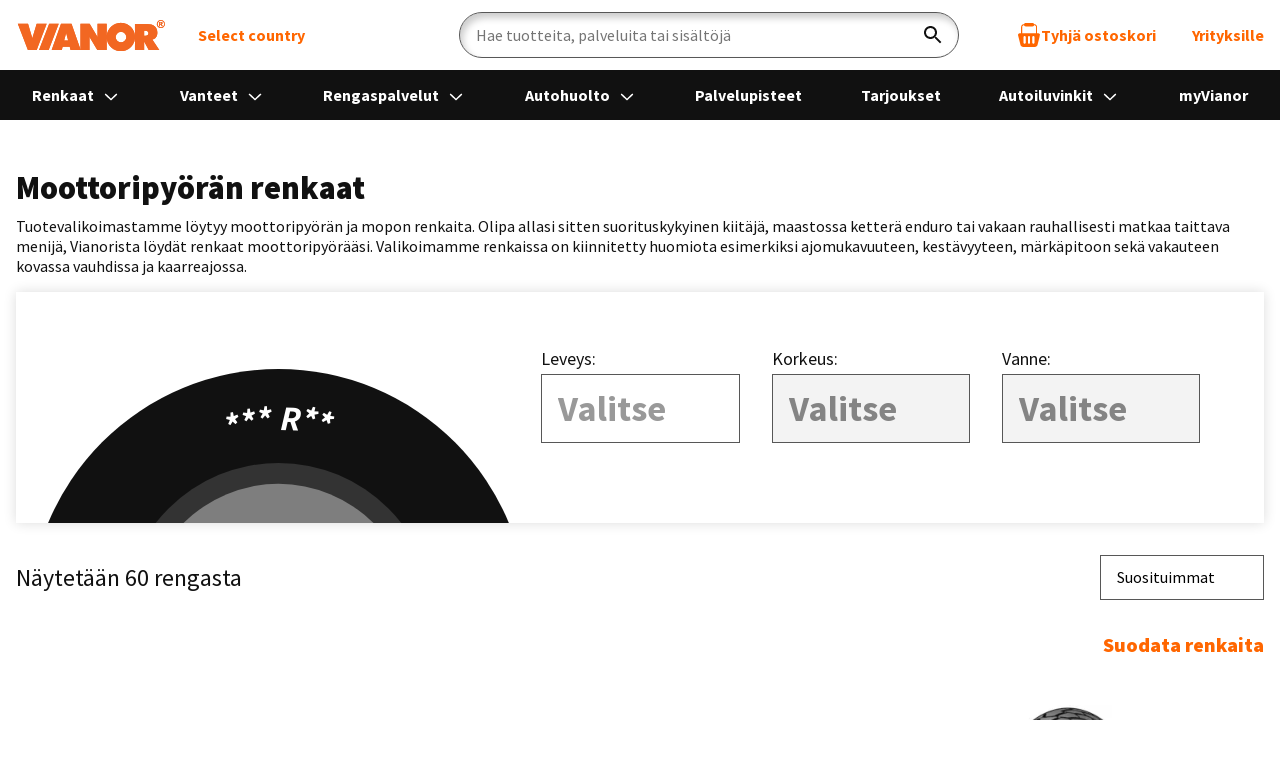

--- FILE ---
content_type: text/html; charset=utf-8
request_url: https://vianor.fi/renkaat/moottoripyoran-ja-mopon-renkaat/
body_size: 47439
content:
<!DOCTYPE html>
<html lang="fi">
  <head>
    <meta http-equiv="x-ua-compatible" content="IE=edge" />
    <meta http-equiv="Content-Type" content="text/html; charset=UTF-8" />
    <meta name="viewport" content="width=device-width, initial-scale=1">

    <title>Moottoripyörän ja mopon renkaat - Vianor</title>
    
    <meta name="robots" content="index,follow" />
    <meta name="author" content="Vianor Oy" />
    <meta name="description" content="Kestävät ja turvalliset renkaat moottoripyöriin ja mopoihin. Hanki renkaasi kätevästi ja nopeasti Vianorin verkkokaupasta.">
    <meta name="keywords" content="moottoripyörä mopo renkaat">
    <meta name="generator" content="Crasman Stage" />
    <meta name="google-site-verification" content="dGceL6hEarvs6bT26BdaNwsGd2nrOOYxryKumy0aapg" />
    <meta name="SKYPE_TOOLBAR" content="SKYPE_TOOLBAR_PARSER_COMPATIBLE" />
    <meta name="token" content="dVMOwDsPPyUltIR6gcp18AITWSPh4IUg4t8Z1r-EYio" />
    
    <link rel="preconnect" href="https://fonts.googleapis.com" crossorigin>
    <link rel="preconnect" href="https://fonts.gstatic.com" crossorigin>
    <link rel="dns-prefetch" href="https://ntgroup.studio.crasman.cloud">
    
    <link rel="dns-prefetch" href="https://policy.app.cookieinformation.com">
    <link rel="dns-prefetch" href="https://www.googletagmanager.com">
    <link rel="dns-prefetch" href="https://www.googleoptimize.com">
    <link rel="dns-prefetch" href="https://siteimproveanalytics.com">
    <link rel="dns-prefetch" href="https://www.google-analytics.com">
    <link rel="dns-prefetch" href="https://connect.facebook.net">
    <link rel="dns-prefetch" href="https://track.adform.net">
    <link rel="dns-prefetch" href="https://www.googleadservices.com">
    <link rel="dns-prefetch" href="https://s2.adform.net">
    
    <!-- Styles, fonts -->
    <link href="https://fonts.googleapis.com/css2?family=Source+Sans+Pro:ital,wght@0,400;0,600;0,700;0,900;1,400;1,600;1,700;1,900&display=swap" rel="stylesheet">
    <link href="//ntgroup.studio.crasman.cloud/pub/system/branches/master/css/master.css?r=1768434408245" rel="stylesheet" type="text/css" />

    <meta property="og:title" content="Moottoripyörän ja mopon renkaat"/>
    <meta property="og:type" content="website"/>
    <meta property="og:url" content="https://vianor.fi/renkaat/moottoripyoran-ja-mopon-renkaat/"/>
    <meta property="og:image" content="https://ntgroup.studio.crasman.cloud/pub/web/vianor/images/vianor_open_graph.jpg"/>
    <meta property="og:description" content="Kestävät ja turvalliset renkaat moottoripyöriin ja mopoihin. Hanki renkaasi kätevästi ja nopeasti Vianorin verkkokaupasta."/>

    

    <link rel="canonical" href="https://vianor.fi/renkaat/moottoripyoran-ja-mopon-renkaat/" />
    <link rel="shortcut icon" href="//ntgroup.studio.crasman.cloud/pub/web/vianor/images/favicon.ico" />

    <!-- Addsearch -->
    <meta name="addsearch-custom-field" content="site=b2c" data-type="keyword" />
<meta name="addsearch-custom-field" content="category=mc_tyreProductCategories" data-type="keyword" />
<meta name="addsearch-custom-field" content="id=renkaat" data-type="keyword" />
<meta name="addsearch-custom-field" content="productCategoryName=Moottoripyörän renkaat" data-type="text" />
    
    
    
    
      <!-- The initial config of Consent Mode -->
      <script type="text/javascript">
      window.dataLayer = window.dataLayer || [];
      function gtag() {
      dataLayer.push(arguments);
      }
      gtag('consent', 'default', {
      ad_storage: 'denied',
      ad_user_data: 'denied',
      ad_personalization: 'denied',
      analytics_storage: 'denied',
      wait_for_update: 1500,
      });
      gtag('set', 'ads_data_redaction', true);
      </script>
      <script src="https://policy.app.cookieinformation.com/uc.js" id="CookieConsent" data-culture="FI" data-gcm-version="2.0" type="text/javascript"></script>
      
    
    <!-- Analytics -->
    <script type="text/javascript">
      var dataLayer = dataLayer || [];
    </script>
    <!-- Google Tag Manager -->
<noscript><iframe src="//www.googletagmanager.com/ns.html?id=GTM-PZB8PR"
height="0" width="0" style="display:none;visibility:hidden"></iframe></noscript>
<script>(function(w,d,s,l,i){w[l]=w[l]||[];w[l].push({'gtm.start':
new Date().getTime(),event:'gtm.js'});var f=d.getElementsByTagName(s)[0],
j=d.createElement(s),dl=l!='dataLayer'?'&l='+l:'';j.async=true;j.src=
'//www.googletagmanager.com/gtm.js?id='+i+dl;f.parentNode.insertBefore(j,f);
})(window,document,'script','dataLayer','GTM-PZB8PR');</script>
<!-- End Google Tag Manager -->
    <!-- Google Tag Manager -->
<noscript><iframe src="//www.googletagmanager.com/ns.html?id=GTM-WJNZQCN"
height="0" width="0" style="display:none;visibility:hidden"></iframe></noscript>
<script>(function(w,d,s,l,i){w[l]=w[l]||[];w[l].push({'gtm.start':
new Date().getTime(),event:'gtm.js'});var f=d.getElementsByTagName(s)[0],
j=d.createElement(s),dl=l!='dataLayer'?'&l='+l:'';j.async=true;j.src=
'//www.googletagmanager.com/gtm.js?id='+i+dl;f.parentNode.insertBefore(j,f);
})(window,document,'script','dataLayer','GTM-WJNZQCN');</script>
<!-- End Google Tag Manager -->

    

    <!-- Site variables -->
    <script>
      var language = 'fi_FI';
      var _siteConfig = {"admin":false,"country":"FI","currency":"EUR","currencyDecimalFormat":"default","currencyDecimalSeparator":",","currencySign":"€","cartDisabled":false,"cartVersion":"timebooking","enableLegacyBrowserNotification":true,"googleMapsAPIKey":"AIzaSyCUWHk-sM8Oak-UrVA4_FOz2ce210no_18","intlTelInputUtils":"//ntgroup.studio.crasman.cloud/pub/system/vendor/intl-tel-input-utils.js?r=1768434408245","isSCS":true,"language":"fi_FI","recaptchaSiteKey":"6LfAqJEpAAAAADJN2Bg8e63yQZ4tCL-Ho9QVqe1R","studioUrl":"//ntgroup.studio.crasman.cloud/pub/"};
      var _loc = {"booked_notification__string":"Sinulla on palveluaikoja varattuna. Ole hyvä ja maksa tilaus %t% kuluessa.","booked_notification__template":"%minutes%min %seconds%s","cart_disabled_message":"Tuotteiden ja palveluiden ostaminen verkkokaupassa on väliaikaisesti suljettu huoltokatkon vuoksi.","close":"Sulje","currency":"€","currency_code":"EUR","decimals":2,"decimal_separator":",","form__validation_error":"Korjaa virheelliset kentät.","form__validation_error_field":"Kentän arvo on virheellinen.","form__required_error":"Kenttä on pakollinen.","form__email_error":"Sähköposti on virheellinen.","form__password":"Salasanan tulee sisältää vähintään 6 merkkiä.","form__password_confirmation":"Salasanasi eivät ole samoja.","form__phone_error":"Virheellinen puhelinnumero.","form__phone_too_short":"Puhelinnumero on liian lyhyt.","form__phone_too_long":"Puhelinnumero on liian pitkä.","form__min_length_error":"Vähintään %n% merkkiä vaaditaan.","form__zip_code_error":"Postinumeron tulee olla viisi numeroa","form__general_error":"Tapahtui odottamaton virhe. Yritä myöhemmin uudelleen.","legacy_browser_message":"Olemme lopettaneet Internet Explorer -selaimen tukemisen, joten kaikki sivustomme palvelut eivät välttämättä toimi oletetulla tavalla. Parhaan käyttökokemukseen saat uusilla selaimilla, kuten Google Chromella, Mozilla Firefoxilla tai Microsoft Edgellä.","outlets__geolocation__permission_denied":"Paikannustietojen käyttö on estetty selaimen asetuksista.","outlets__geolocation__position_unavailable":"Paikannustietoja ei saatavilla. Yritä myöhemmin uudelleen.","outlets__geolocation__timeout":"Paikannus epäonnistui. Yritä myöhemmin uudelleen.","outlets__geolocation__unknown_error":"Odottamaton virhe. Yritä myöhemmin uudelleen.","outlets__geolocation__unsupported_browser":"Selaimesi ei tue paikannusta.","product__including_installation":"%n%kpl asennettuna","products__price__installation":"%amount%kpl asennettuna %price%","select_option":"Valitse","select_no_results":"Ei tuloksia","selected_options":"%n% valintaa","service__tyre_hotel__outlet_full":"Palvelupisteen %outlet% rengashotelli on täynnä. Ole hyvä ja vaihda ostoskorisi palvelupiste toiseen.","service__unavailable":"Palvelupiste %outlet% ei tarjoa tätä palvelua.","timebooking__error__already_in_cart":"Palvelu on jo ostoskorissa.","tori__no_results":"Ei tuloksia","tyre_selector__search":"Hae","tyre_selector__tyre_width":"Leveys","tyre_selector__tyre_aspect":"Korkeus","tyre_selector__tyre_rim":"Vanne","tyre_selector__rim_bolt_pattern":"Pulttijako","tyre_selector__rim_diameter":"Koko","tyre_selector__rim_offset":"Offset/ET","tyre_selector__rim_width":"Leveys","vehicle_info__tyre__label":"Autosi rengaskoko","vehicle_info__tyre__disclaimer":"Automaattisesti haettu oletuskoko.  <strong> Autosi nykyiset renkaat voivat olla eri kokoiset kuin tässä haussa näytettävä oletuskoko. Tarkasta aina autosi nykyinen rengaskoko ennen tilausta. Huom. kesä- ja talvirengas voivat olla keskenään eri kokoiset, joten tarkista nimenomaan kyseisen kauden renkaat. </strong>","vehicle_info__rim__label":"Autosi vannekoko","vehicle_info__rim__disclaimer":"","vehicle_info__tyre_size_not_selected":"Rengaskokoa ei valittu","slider__go_to_slide":"Siirry diaan %n%","slider__next_slide":"Siirry seuraavaan diaan","slider__prev_slide":"Siirry edelliseen diaan","slider__first_slide_message":"Tämä on ensimmäinen dia","slider__last_slide_message":"Tämä on viimeinen dia","slider__slider_role_description":"Diaesitys","slider__item_role_description":"Dia","slider__page_of":"%page% / %total%"};
    </script>
    
    <!-- Other includes -->
    

    
     

    
  </head>

  
  <body class="page-fNWBzJt_S_WuLB4Ic4BSQQ FI b2c" data-country="FI">
    <div style="position:absolute;left:-9999px;width:1px;height:1px;overflow:hidden;"><!DOCTYPE svg PUBLIC "-//W3C//DTD SVG 1.1//EN" "http://www.w3.org/Graphics/SVG/1.1/DTD/svg11.dtd"><svg xmlns="http://www.w3.org/2000/svg" xmlns:xlink="http://www.w3.org/1999/xlink"><defs/><symbol id="icon-info" viewBox="0 0 42 42"><circle cx="21" cy="21" r="19.5" stroke="currentColor" stroke-width="3"/><path d="m22.6963 31h-2.9566v-14.46h2.9566zm-3.1963-19.2239c0-.498.1438-.9185.4315-1.2615.2983-.3431.7352-.5146 1.3105-.5146.5754 0 1.0122.1715 1.3105.5146.2983.343.4475.7635.4475 1.2615s-.1492.9129-.4475 1.2449-.7351.498-1.3105.498c-.5753 0-1.0122-.166-1.3105-.498-.2877-.332-.4315-.7469-.4315-1.2449z" fill="currentColor"/></symbol><symbol id="icon-location" viewBox="0 0 44 44"><path fill-rule="evenodd" clip-rule="evenodd" d="M12.8119 5.73075C15.3873 3.46728 18.8106 2.22102 22.452 2.22102C26.0933 2.22102 29.5166 3.46728 32.092 5.73075C34.6663 7.99423 36.0845 11.0041 36.0845 14.2051C36.0845 18.6071 34.3417 21.486 31.93 25.4707C29.5942 29.328 28.0327 32.4942 22.452 39.788C16.8583 32.4762 15.2893 29.2941 12.975 25.4717C10.5622 21.487 8.8194 18.6081 8.8194 14.2051C8.8194 11.0041 10.2377 7.99473 12.8119 5.73075ZM10.9746 26.4072C12.9287 29.6356 15.5941 34.669 21.5231 42.1261L22.4515 43.2932L23.3798 42.1261C29.268 34.7202 32.0275 29.547 33.9295 26.4057C36.3989 22.3264 38.3496 19.1039 38.3496 14.2051C38.3496 10.4718 36.6957 6.96253 33.6933 4.32264C30.6903 1.68274 26.6977 0.229358 22.4515 0.229357C18.2046 0.229357 14.2127 1.68274 11.2097 4.32264C8.20663 6.96253 6.55332 10.4718 6.55332 14.2051C6.55332 19.1049 8.50455 22.3274 10.9746 26.4072Z" fill="currentColor"/><path d="M29.6035 14.85C29.6035 18.8484 26.341 22.1 22.3038 22.1C18.2667 22.1 15.0042 18.8484 15.0042 14.85C15.0042 10.8516 18.2667 7.60004 22.3038 7.60004C26.341 7.60004 29.6035 10.8516 29.6035 14.85Z" stroke="currentColor" stroke-width="2"/></symbol><symbol id="icon-snapskan" viewBox="0 0 94 94"><linearGradient id="a" gradientUnits="userSpaceOnUse" x1="54.5461" x2="36.2057" y1="8.80092" y2="8.80092"><stop offset="0" stop-color="#51b848"/><stop offset="1" stop-color="#1a1a1a"/></linearGradient><linearGradient id="b" gradientUnits="userSpaceOnUse" x1="54.7186" x2="45.1157" y1="13.5498" y2="13.0925"><stop offset="0" stop-color="#51b848"/><stop offset="1" stop-color="#51b848" stop-opacity=".01"/></linearGradient><linearGradient id="c" gradientUnits="userSpaceOnUse" x1="36.8034" x2="52.8372" y1="8.52029" y2="8.52029"><stop offset="0" stop-color="#51b848" stop-opacity=".01"/><stop offset="1" stop-color="#51b848"/></linearGradient><path clip-rule="evenodd" d="m20.4348 21.2716c1.3433-3.3112 3.3112-6.2769 5.8513-8.817 2.5401-2.54014 5.5058-4.50809 8.8171-5.85138 3.1924-1.29354 6.5617-1.95136 10.0166-1.95136 3.455 0 6.8243.65782 10.0167 1.95136 3.3112 1.34329 6.277 3.31124 8.8171 5.85138 2.54 2.5401 4.508 5.5058 5.8513 8.817 1.2935 3.1924 1.9514 6.5617 1.9514 10.0167s-.6579 6.8242-1.9514 10.0166c-1.3433 3.3113-3.3113 6.277-5.8513 8.8171-2.5401 2.5401-5.5059 4.5081-8.8171 5.8513-3.1924 1.2936-6.5617 1.9514-10.0167 1.9514-3.4549 0-6.8242-.6578-10.0166-1.9514-3.3113-1.3432-6.277-3.3112-8.8171-5.8513s-4.508-5.5058-5.8513-8.8171c-1.2936-3.1924-1.9514-6.5616-1.9514-10.0166s.6578-6.8243 1.9514-10.0167zm35.1467-.4477c-5.7795-5.7795-15.1466-5.7795-20.9261 0-5.7767 5.7794-5.7795 15.1466 0 20.926 5.7795 5.7795 15.1466 5.7795 20.9261 0 5.7794-5.7794 5.7794-15.1466 0-20.926z" fill="#1a1a1a" fill-rule="evenodd"/><path d="m45.1199 4.65186c-3.455 0-6.8243.65782-10.0167 1.95136-3.3112 1.34329-6.277 3.31124-8.8171 5.85138l8.3693 8.3693c5.7795-5.7795 15.1466-5.7795 20.9261 0l8.3693-8.3693c-2.5401-2.54014-5.5058-4.50809-8.8171-5.85138-3.1896-1.29354-6.5589-1.95136-10.0138-1.95136z" fill="url(#a)"/><path d="m65.6924 10.7161c-11.3627-11.362684-29.7818-11.362684-41.1445 0l20.5722 20.5723z" fill="url(#b)"/><path d="m24.5479 10.7161c11.0393-11.039299 29.522-10.458864 40.5613.5832l.5832-.5832c-11.3627-11.362684-29.7818-11.362684-41.1445 0z" fill="url(#c)"/><path d="m10.9015 75.3435c0 2.7308-2.16419 4.3919-5.78776 4.3919-1.86292 0-3.68438-.3427-4.795498-.9121v-3.3582c1.357108.5472 3.178568.9314 4.593728.9314 1.27419 0 1.98453-.3427 1.98453-.9508 0-1.8021-6.8408359-.7297-6.8408359-6.1111 0-2.5899 2.1254959-4.1681 5.6468059-4.1681 1.53677 0 3.19791.3427 4.41133.8707v3.3582c-1.29634-.5252-2.91326-.9094-4.04649-.9094-1.2963 0-2.00388.3649-2.00388.9508-.00277 1.7165 6.83807.8071 6.83807 5.9067z" fill="#262626"/><path d="m12.0957 69.5751h3.2781v1.053h.0801c.445-.749 1.6197-1.2548 2.7916-1.2548 2.2859 0 3.643 1.5782 3.643 4.251v5.9094h-3.4992v-5.4451c0-1.1747-.4257-1.6998-1.2742-1.6998-.9094 0-1.5368.7297-1.5368 2.0647v5.0802h-3.4826z" fill="#262626"/><path clip-rule="evenodd" d="m27.4771 69.3706c-2.529 0-4.2095 2.084-4.2095 5.2018 0 3.0984 1.6805 5.1631 4.2095 5.1603 1.1305 0 2.2057-.5666 2.6092-1.4179h.0608v1.2134h3.2781v-9.9558h-3.2781v1.0116h-.0608c-.4837-.7269-1.5174-1.2134-2.6092-1.2134zm.9094 3.0183c.9508 0 1.5588.8292 1.5588 2.1642s-.608 2.1669-1.5588 2.1642c-.973 0-1.5589-.8071-1.5589-2.1642 0-1.3737.5887-2.1642 1.5589-2.1642z" fill="#262626" fill-rule="evenodd"/><path clip-rule="evenodd" d="m38.406 69.5751h-3.2781v14.1018h3.4799v-5.1603h.0801c.4644.7269 1.4373 1.2134 2.3881 1.2134 2.529 0 4.2289-2.0841 4.2289-5.1797 0-3.0957-1.6999-5.1797-4.2289-5.1797-1.1332 0-2.1863.5666-2.5898 1.4179h-.0802zm1.78 2.811c.9702 0 1.5368.8098 1.5368 2.1863 0 1.3571-.5639 2.1476-1.5368 2.1449-.9508 0-1.5782-.8292-1.5782-2.1449 0-1.335.6274-2.1863 1.5782-2.1863z" fill="#262626" fill-rule="evenodd"/><path d="m57.1261 75.3435c0 2.7308-2.1642 4.3919-5.7878 4.3919-1.8629 0-3.6843-.3427-4.7954-.9121v-3.3582c1.3571.5472 3.1785.9314 4.5937.9314 1.2742 0 1.9845-.3427 1.9845-.9508 0-1.8021-6.8408-.7297-6.8408-6.1111 0-2.5899 2.1255-4.1681 5.6468-4.1681 1.5367 0 3.1979.3427 4.4113.8707v3.3582c-1.2963-.5252-2.9133-.9094-4.0465-.9094-1.2963 0-2.0039.3649-2.0039.9508-.0027 1.7165 6.8381.8071 6.8381 5.9067z" fill="#262626"/><path d="m62.5685 75.7885h-.7683v3.7452h-3.4799v-16.0891h3.4799v9.5937h.7075l2.1642-3.4605h3.9249l-3.0349 4.6739 3.502 5.282h-4.1073z" fill="#262626"/><path clip-rule="evenodd" d="m73.0103 69.3706c-2.529 0-4.2095 2.084-4.2095 5.2018 0 3.0984 1.6805 5.1631 4.2095 5.1603 1.1332 0 2.2084-.5666 2.612-1.4179h.0608v1.2134h3.2781v-9.9558h-3.2781v1.0116h-.0608c-.4865-.7269-1.5202-1.2134-2.612-1.2134zm.9121 3.0183c.9508 0 1.5589.8292 1.5589 2.1642s-.6081 2.1669-1.5589 2.1642c-.9729 0-1.5589-.8071-1.5589-2.1642 0-1.3737.5888-2.1642 1.5589-2.1642z" fill="#262626" fill-rule="evenodd"/><path d="m80.6611 69.5751h3.2781v1.053h.0802c.445-.749 1.6197-1.2548 2.7916-1.2548 2.2858 0 3.6429 1.5782 3.6429 4.251v5.9094h-3.502v-5.4451c0-1.1747-.4256-1.6998-1.2742-1.6998-.9093 0-1.5367.7297-1.5367 2.0647v5.0802h-3.4799z" fill="#262626"/><path clip-rule="evenodd" d="m92.118 69.5308c1.0061 0 1.8601-.8153 1.8601-1.838s-.854-1.8381-1.8601-1.8381c-1.0144 0-1.8602.8154-1.8602 1.8381s.8458 1.838 1.8602 1.838zm.0138-3.314c.8015 0 1.4621.6606 1.4621 1.476s-.6633 1.4759-1.4787 1.4759-1.4843-.6605-1.4843-1.4759c0-.8209.6772-1.476 1.5009-1.476zm.3842 1.5921.3759.7628h-.445l-.3317-.7158h-.3013v.7158h-.4146v-1.8242h.8458c.4091 0 .6219.1935.6219.539.0028.2598-.1271.445-.351.5224zm-.2847-.3096h-.4146v-.3925h.4229c.1299 0 .2156.0608.2156.199 0 .1244-.0774.1935-.2239.1935z" fill="#383838" fill-rule="evenodd"/><g fill="#51b848"><path clip-rule="evenodd" d="m3.98853 89.5086c0 .8181-.55556 1.3792-1.49807 1.3792h-2.227765v-4.6075h2.092325c.9674 0 1.48979.4173 1.48979 1.183 0 .4588-.18243.796-.53069.9922.43395.1714.67441.5169.67441 1.0531zm-2.67276-2.366v.9674h.95357c.36485 0 .54174-.163.54174-.4892 0-.3151-.17137-.4782-.54174-.4782zm1.07242 1.7524c.33997 0 .54174.2211.54174.5611 0 .3482-.2073.5694-.54174.5694h-1.07242v-1.1305z" fill-rule="evenodd"/><path d="m7.91936 89.2018-1.58928-2.9215h1.14428l.97292 1.9486.97292-1.9486h1.1498l-1.60033 2.9215v1.686h-1.05307v-1.686z"/><path d="m21.1138 86.2803v4.6075h-1.0448v-.7656l-1.8768-2.3466v3.1122h-1.0447v-4.6075h1.053l1.8685 2.3659v-2.3659z"/><path clip-rule="evenodd" d="m26.4903 86.2002c-1.3212 0-2.3936 1.0393-2.3936 2.3798 0 1.3488 1.0724 2.3881 2.3936 2.3853 1.3267 0 2.3798-1.0393 2.3798-2.3853 0-1.3405-1.0531-2.3798-2.3798-2.3798zm-.0028.9287c.7269 0 1.3019.5942 1.3019 1.4511 0 .8651-.575 1.4594-1.3019 1.4566-.7324 0-1.3129-.5943-1.3129-1.4566 0-.8569.5805-1.4511 1.3129-1.4511z" fill-rule="evenodd"/><path d="m33.5386 88.7568-.633.7269v1.4041h-1.0531v-4.6075h1.0531v1.8684l1.5948-1.8684h1.2162l-1.4511 1.6528 1.5174 2.9547h-1.183z"/><path d="m38.6318 86.2803h1.0531v4.6075h-1.0531z"/><path clip-rule="evenodd" d="m43.9359 89.9011h1.6722l.2764.9867h1.078l-1.3212-4.6075h-1.7386l-1.3129 4.6075h1.0725zm.8955-2.8359.5418 1.968h-1.2024l.5418-1.968z" fill-rule="evenodd"/><path d="m53.8315 86.2803v4.6075h-1.0447v-.7656l-1.8768-2.3466v3.1122h-1.0448v-4.6075h1.0531l1.8685 2.3659v-2.3659z"/><path d="m64.3594 87.209h-1.3543v3.6788h-1.0531v-3.6788h-1.3543v-.9287h3.759v.9287z"/><path d="m68.5053 89.2018-1.5893-2.9215h1.1443l.9729 1.9486.9729-1.9486h1.1499l-1.6004 2.9215v1.686h-1.0531v-1.686z"/><path clip-rule="evenodd" d="m75.0169 89.0719h.7518l.8431 1.8159h1.1304l-.948-1.9348c.5694-.1962.8955-.6412.8955-1.3073 0-.8762-.5611-1.3654-1.5755-1.3654h-2.1503v4.6075h1.053zm1.0531-.8624h-1.0531-.0027v-1.0392h1.0669c.3482 0 .55.1824.55.5168 0 .3207-.1879.5224-.5611.5224z" fill-rule="evenodd"/><path d="m81.7914 87.1898v.8706h1.5892v.9011h-1.5892v1.0199h2.3797v.9093h-3.4328v-4.6075h3.4328v.9094h-2.3797z"/><path d="m86.9053 90.3214.5417-.8375c.2156.293.8292.5749 1.4318.5749.4892 0 .7518-.1824.7518-.4367 0-.2681-.3207-.3206-.9011-.4892-.8375-.2433-1.6667-.5501-1.6667-1.4898 0-.9287.8099-1.4373 1.9016-1.4373.6855 0 1.335.2018 1.6667.5694l-.6136.7767c-.1244-.2156-.5804-.445-1.1249-.445-.4312 0-.7712.1437-.7656.4311.0055.3455.445.4644.9729.6026.7849.2101 1.5948.445 1.5948 1.3737 0 .9093-.7656 1.4566-1.8878 1.4566-.7048-.0028-1.5091-.2266-1.9016-.6495z"/></g></symbol><symbol id="icon-arrow-down" viewBox="0 0 47 47"><path d="m23.5187 31.3334c-.4737 0-.908-.1892-1.2633-.4919l-12.79081-12.2609c-.7106-.6812-.7106-1.7407 0-2.4219.71061-.6812 1.81601-.6812 2.52661 0l11.5275 11.0499 11.4881-11.0499c.7106-.6812 1.816-.6812 2.5266 0s.7106 1.7407 0 2.4219l-12.7908 12.223c-.3159.3406-.7896.5298-1.2239.5298z"/></symbol><symbol id="icon-arrow-next" viewBox="0 0 32 58"><path d="M2 2l27 27L2 56" stroke="currentColor" stroke-width="4"/></symbol><symbol id="icon-calendar" viewBox="0 0 94 94"><g clip-rule="evenodd" fill-rule="evenodd"><path d="m86.8209 86.7692c0 1.3293-1.081 2.4103-2.4103 2.4103h-74.71792c-1.32925 0-2.41025-1.081-2.41025-2.4103v-69.8974h79.53847zm-71.1026-79.53843c0-1.32926 1.081-2.41026 2.4103-2.41026h4.8205c1.3293 0 2.4103 1.081 2.4103 2.41026v4.82053h-9.6411zm53.0257 0c0-1.32926 1.081-2.41026 2.4102-2.41026h4.8205c1.3293 0 2.4103 1.081 2.4103 2.41026v4.82053h-9.641zm14.4615 4.82053v-4.82053c0-3.98777-3.243-7.23077-7.2308-7.23077h-4.8205c-3.9877 0-7.2307 3.243-7.2307 7.23077v4.82053h-33.7436v-4.82053c0-3.98777-3.243-7.23077-7.2308-7.23077h-4.8205c-3.9878 0-7.2308 3.243-7.2308 7.23077v4.82053h-8.43589v74.7179c0 3.9878 3.243 7.2308 7.23077 7.2308h74.71792c3.9878 0 7.2308-3.243 7.2308-7.2308v-74.7179z"/><path d="m31.3848 27.7185h31.3333v-4.8206h-31.3333z"/><path d="m60.3076 55.4365h15.6667v-18.6795h-15.6667zm0 24.7052h15.6667v-19.8847h-15.6667zm-21.6923-24.7052h16.8718v-18.6795h-16.8718zm0 24.7052h16.8718v-19.8847h-16.8718zm-20.4872-24.7052h15.6667v-18.6795h-15.6667zm0 24.7052h15.6667v-19.8847h-15.6667zm-4.8205 4.8205h67.4872v-53.0257h-67.4872z"/></g></symbol><symbol id="icon-campaign" viewBox="0 0 47 47"><path d="m16.0018 20.8571c4.4163 0 7.9994-3.5513 7.9994-7.9285 0-4.37726-3.5831-7.9286-7.9994-7.9286-4.4164 0-7.99944 3.55134-7.99944 7.9286 0 4.3772 3.58304 7.9285 7.99944 7.9285zm0-11.89281c2.2081 0 3.9997 1.77571 3.9997 3.96431s-1.7916 3.9643-3.9997 3.9643c-2.2082 0-3.9997-1.7757-3.9997-3.9643s1.7915-3.96431 3.9997-3.96431zm15.9988 17.17861c-4.4164 0-7.9994 3.5513-7.9994 7.9285 0 4.3773 3.583 7.9286 7.9994 7.9286 4.4163 0 7.9994-3.5513 7.9994-7.9286 0-4.3772-3.5831-7.9285-7.9994-7.9285zm0 11.8928c-2.2082 0-3.9997-1.7757-3.9997-3.9643s1.7915-3.9643 3.9997-3.9643 3.9997 1.7757 3.9997 3.9643-1.7915 3.9643-3.9997 3.9643zm7.8244-31.48302-27.0563 35.03442c-.1917.256-.4917.4129-.8083.4129h-2.95812c-.79994 0-1.2749-.8837-.83327-1.5444l27.09799-35.04265c.1917-.25603.4916-.41295.8083-.41295h2.9248c.7999 0 1.2749.89196.8249 1.55268z"/></symbol><symbol id="icon-car-service" viewBox="0 0 96 96"><path d="m88.64787 26.48747h-6.52637a4.10158 4.10158 0 0 0 -1.4375.25879c-2.09082-5.42774-5.749-14.26856-8.02832-16.06641-2.46191-1.94141-17.58887-3.47754-24.5293-3.917a1.80762 1.80762 0 0 0 -.252 0c-6.94043.43945-22.06738 1.97558-24.52832 3.917-2.28027 1.79785-5.93848 10.63867-8.0293 16.06641a4.111 4.111 0 0 0 -1.43847-.25879h-6.52529a4.12462 4.12462 0 0 0 -4.123 4.11718 4.21934 4.21934 0 0 0 .10645.93067l1.22455 5.30368a4.13632 4.13632 0 0 0 3.06446 3.083l3.72748.90905-1.31147 6.38-.041 23.28418a5.00549 5.00549 0 0 0 5 4.99219h10a5.00589 5.00589 0 0 0 5-5v-5h23.48236l20.82617 20.82622a9.9955 9.9955 0 0 0 14.15332-14.11817c-1.00012-1.00012-1.05694-1.04907-2.46191-2.45947v-22.12256l-1.368-6.77868 3.71859-.90686a4.14561 4.14561 0 0 0 3.08887-3.08985l1.22168-5.29492a4.11713 4.11713 0 0 0 -4.01367-5.05566zm-3.03125 48.51953a5.99556 5.99556 0 1 1 -8.543 8.41406l-25.59372-25.59375a16.33638 16.33638 0 0 1 -4.74609.77148c-10.54 0-15.2425-10.84838-14.84961-14.71191l8.6748 8.67578 10.60156-3.53418 3.53418-10.60058-8.67574-8.67579c2.07782-.2113 5.98316 1.00141 9.30078 3.76368a14.22 14.22 0 0 1 5.41114 11.08593c0 3.09485-1.15528 4.36609.34863 5.86719.74996.75 23.81445 23.81641 24.53707 24.53809zm-39.0874-39.08838a81.20068 81.20068 0 0 1 -19.897-2.82569c1.53223-4.02734 3.27246-8.18945 4.583-10.95507 13.20123-2.29993 20.2721-2.31647 33.56836 0 1.31055 2.7666 3.05176 6.92968 4.585 10.95605q-3.73755 1.01944-7.55615 1.6687c-3.91657-5.96118-10.885-9.03589-15.25147-9.03589-3.75836 0-5.19879 1.89313-6.76464 3.459zm-14.42231 2.53387a85.16078 85.16078 0 0 0 15.89545 1.50177c.66052 0 1.31989-.02087 1.97949-.03619l-1.9834 5.9483-6.35937 2.12012-10.32031-10.32227zm55.43451-2.5119c-.00976.04492-.04492.0791-.11425.09473l-5.55917 1.35632-1.95837.441.43548 1.93994 1.65534 8.04492v17.91637l-5.5293-5.53058c-2.50543-2.505-5.023-5.02253-7.144-7.14356h5.58252v-4h-9.58279c-.37854-.37848-.69928-.69909-.93487-.93457a20.49482 20.49482 0 0 0 .33887-3.52344 17.884 17.884 0 0 0 -1.05146-6.105 85.355 85.355 0 0 0 8.89716-2.16162 2.001 2.001 0 0 0 1.30176-2.60449c-1.90039-5.17285-4.34473-11.04-5.94532-14.26758a1.99793 1.99793 0 0 0 -1.41894-1.07617c-14.12805-2.67755-23.40491-2.58331-37.02832 0a1.9975 1.9975 0 0 0 -1.418 1.0752c-1.60254 3.22656-4.0459 9.09277-5.94434 14.26757a2.00089 2.00089 0 0 0 1.30079 2.60352c2.42913.73157 4.888 1.33935 7.36462 1.8504-1.44806 1.41046-2.93005 2.90729-2.93005 6.24628a14.53359 14.53359 0 0 0 .87884 4.62988h-7.6474v4h9.53211a19.71471 19.71471 0 0 0 9.832 8.42774h-14.45392v9a1.00068 1.00068 0 0 1 -1 1h-10a1.00068 1.00068 0 0 1 -1-1v-22.67088l1.65436-8.04376.43548-1.94062-1.97449-.44419-5.56652-1.35757a.12279.12279 0 0 1 -.09082-.09082l-1.22852-5.335a.12467.12467 0 0 1 .12305-.11718h6.52539a.12211.12211 0 0 1 .12207.12207 2.00019 2.00019 0 0 0 3.87793.68847c2.73144-7.44726 6.501-16.15918 7.89941-17.4375 1.5586-.78515 11.415-2.40527 22.22266-3.09765 10.80664.69238 20.66211 2.3125 22.22265 3.09668 1.39942 1.28226 5.16894 9.9932 7.89942 17.4385a2.00019 2.00019 0 0 0 3.87793-.68847.12191.12191 0 0 1 .12109-.12207h6.52637a.12623.12623 0 0 1 .11719.14941z"/></symbol><symbol id="icon-cart" viewBox="0 0 45.6 50"><path d="m41.8 21.4h-2.2v-13.1c0-3.3-2.7-6-6-6h-.2c-.4-1.3-1.7-2.3-3.3-2.3h-14.3c-1.6 0-2.9 1-3.4 2.4h-.2c-3.2 0-5.9 2.6-5.9 5.9v13.1h-2.6c-2.6 0-4.2 2.1-3.6 4.6l4.9 19.4c.6 2.5 3.3 4.6 5.9 4.6h23.8c2.6 0 5.3-2.1 5.9-4.6l4.8-19.4c.7-2.5-.9-4.6-3.6-4.6zm-25.8 19.5c0 1.3-1 2.3-2.3 2.3s-2.3-1-2.3-2.3v-11.4c0-1.3 1-2.3 2.3-2.3s2.3 1 2.3 2.3zm9.1 0c0 1.3-1 2.3-2.3 2.3s-2.3-1-2.3-2.3v-11.4c0-1.3 1-2.3 2.3-2.3s2.3 1 2.3 2.3zm9.1 0c0 1.3-1 2.3-2.3 2.3s-2.3-1-2.3-2.3v-11.4c0-1.3 1-2.3 2.3-2.3s2.3 1 2.3 2.3zm3.1-19.5h-28.6v-13.1c0-2 1.6-3.6 3.6-3.6h.2c.5 1.4 1.8 2.4 3.4 2.4h14.3c1.6 0 2.9-1 3.4-2.4h.2c2 0 3.6 1.6 3.6 3.6v13.1z"/></symbol><symbol id="icon-check-mark" viewBox="0 0 42 42"><path d="m17.1515 29.6465-7.80004-7.8449c-.46861-.4713-.46861-1.2354 0-1.7068l1.69704-1.7068c.4686-.4714 1.2284-.4714 1.697 0l5.2545 5.2846 11.2545-11.3191c.4686-.4713 1.2284-.4713 1.697 0l1.697 1.7068c.4687.4713.4687 1.2355 0 1.7068l-13.8 13.8794c-.4686.4713-1.2284.4713-1.697 0z"/></symbol><symbol id="icon-close" viewBox="0 0 47 47"><path d="m27.1822 23.9875 18.1413-18.10146c.902-.90256.902-2.30655 0-3.20912-.9021-.90256-2.3053-.90256-3.2073 0l-18.1413 18.15158-18.09107-18.15158c-.90205-.90256-2.30524-.90256-3.20729 0-.90205.90257-.90205 2.30656 0 3.20912l18.14126 18.15156-18.14126 18.1014c-.90205.9026-.90205 2.3066 0 3.2091.45102.4513 1.00228.6519 1.60364.6519.60137 0 1.15262-.2006 1.60365-.6519l18.14127-18.1515 18.0911 18.1515c.451.4513 1.0023.6519 1.6036.6519.6014 0 1.1526-.2006 1.6037-.6519.902-.9025.902-2.3065 0-3.2091z"/></symbol><symbol id="icon-content" viewBox="0 0 21 14"><g><rect height="2" rx="1" width="14" y="6"/><rect height="2" rx="1" width="14" x="7"/><rect height="2" rx="1" width="5" x="16" y="6"/><rect height="2" rx="1" width="5"/><rect height="2" rx="1" width="14" y="12"/></g></symbol><symbol id="icon-customer-service" viewBox="0 0 94 94"><path clip-rule="evenodd" d="m76.1303 88.2338h10.152v-8.7541l-9.9472-12.4345h-.2048zm-4.1939 0h-5.7388v-20.0847h5.7388zm-40.5019 0h30.5692v-19.3279l-15.7004 7.1802-14.8688-6.9247zm27.7203-25.3824.4387-3.9794c-4.2035 3.3599-8.824 4.8615-13.1504 4.8615-4.3408 0-8.9565-1.5088-13.1503-4.8615l.7592 6.8813 12.2682 5.7147 12.5165-5.7243zm-14.9436-25.8235-17.7395-1.4486c-.0578 5.922 2.0078 11.3692 5.2737 15.7173 3.801 4.7458 8.7082 8.2455 14.6977 8.2455 6.0305 0 10.9305-3.5455 14.7195-8.2769 3.2562-4.3456 5.2857-9.7422 5.2519-15.5943l-16.638 1.357c-1.8462.1518-3.7214.1518-5.5653 0zm25.8187-7.9876c-14.9026-5.0206-31.167-5.0206-46.0721 0-.0186 2.3614 1.4909 2.4631 10.5784 3.0752 2.646.1783 5.9346.3998 10.0149.733 1.6197.1325 3.2659.1325 4.8856 0l18.6216-1.5354c.6797-.0915 1.2774-.4627 1.6414-1.0532.2314-.376.3326-.7954.3302-1.2196zm-38.9112-19.98346c-2.2271 1.12556-3.9649 3.05866-4.8446 5.47856-1.2176 3.3442-1.7043 4.5129-1.8959 5.7281-.1559.9883-.1167 2.0074-.1167 4.2527 2.2392-.6965 4.512-1.275 6.7994-1.7619.8749-2.0125 1.3569-4.4156 1.3569-6.915 0-2.4585-.4579-4.8036-1.2991-6.78246zm21.1163-3.91185c-3.3792-1.26779-7.103-1.26779-10.4798 0l-6.6837 2.48498c1.0027 2.45123 1.5426 5.28323 1.5426 8.20933 0 2.0945-.2892 4.1481-.8195 6.0546 3.7094-.5496 7.4549-.8268 11.2005-.8268 3.3599 0 6.7174.2338 10.0532.6749-.5038-1.8631-.7761-3.8636-.7761-5.9027 0-3.0634.5953-6.01841 1.692-8.54677zm15.4786 9.39041c-.9954-2.7429-3.102-4.85189-5.7701-5.87625-.9545 2.06075-1.4775 4.55295-1.4775 7.18015 0 2.3934.4435 4.7 1.2533 6.6595 2.6971.5279 5.3725 1.1979 8.0093 2.0174 0-2.2553.0384-3.2757-.1192-4.2649-.1932-1.2128-.6811-2.3786-1.8958-5.7159zm-40.473 73.1464h-5.7388v-20.0847h5.7388zm-20.6366.552h10.704v-21.1886h-.7593l-9.9447 12.4345zm56.7688-25.3824h14.9797l12.1236 15.1556v14.423h-14.3458-14.1266-59.59354v-14.423l12.12354-15.1556h14.9774l-.981-8.9059c-3.9721-5.1821-6.257-11.5572-6.257-17.6913 0-.557.0206-1.0996.0412-1.6435.0048-.1269.0097-.2539.0142-.3811-.6267-.4749-1.1738-1.0654-1.6052-1.7619-1.0099-1.6318-1.2341-3.5648-.6556-5.3701 0-4.4768-.0777-6.1806.2218-7.8154.2686-1.4659.8405-2.8763 2.0438-6.181 1.6535-4.5481 5.4424-7.88872 10.152-8.96128l7.7948-2.92364c4.3288-1.622107 9.0987-1.622107 13.4251.00241l7.7972 2.92123c4.7121 1.07256 8.4986 4.41318 10.1544 8.96128 1.2141 3.3403 1.7861 4.7562 2.052 6.2275.2941 1.6276.2137 3.323.2137 7.7665.5784 1.8077.3543 3.7407-.658 5.3725-.6653 1.0725-1.5956 1.8992-2.6851 2.4223.0037.1711.0093.3423.015.5133.0094.2842.0188.568.0188.8509 0 6.1341-2.2849 12.5116-6.2595 17.6937zm-9.4077-17.8827 2.6127 3.2804c-2.9911 2.3837-6.5897 3.5744-10.1858 3.5744-3.5503 0-7.0982-1.1594-10.07-3.4829l2.5838-3.302c4.4493 3.4756 10.6413 3.4515 15.0593-.0699z" fill-rule="evenodd"/></symbol><symbol id="icon-error" viewBox="0 0 42 42"><circle cx="21" cy="21" r="19.5" transform="rotate(-180 21 21)" stroke="#FF2700" stroke-width="3"/><path d="M19.3037 11L22.2603 11L22.2603 25.46L19.3037 25.46L19.3037 11ZM22.5 30.2239C22.5 30.7219 22.3562 31.1424 22.0685 31.4854C21.7702 31.8285 21.3333 32 20.758 32C20.1826 32 19.7458 31.8285 19.4475 31.4854C19.1492 31.1424 19 30.7219 19 30.2239C19 29.7259 19.1492 29.311 19.4475 28.979C19.7458 28.647 20.1826 28.481 20.758 28.481C21.3333 28.481 21.7702 28.647 22.0685 28.979C22.3562 29.311 22.5 29.7259 22.5 30.2239Z"/></symbol><symbol id="icon-exclamation-mark" viewBox="0 0 42 42"><path d="M19.3037 11L22.2603 11L22.2603 25.46L19.3037 25.46L19.3037 11ZM22.5 30.2239C22.5 30.7219 22.3562 31.1424 22.0685 31.4854C21.7702 31.8285 21.3333 32 20.758 32C20.1826 32 19.7458 31.8285 19.4475 31.4854C19.1492 31.1424 19 30.7219 19 30.2239C19 29.7259 19.1492 29.311 19.4475 28.979C19.7458 28.647 20.1826 28.481 20.758 28.481C21.3333 28.481 21.7702 28.647 22.0685 28.979C22.3562 29.311 22.5 29.7259 22.5 30.2239Z"/></symbol><symbol id="icon-facebook" viewBox="0 0 7 13"><path d="m-379.5-512c-1.4 0-2.5 1.1-2.5 2.5v1.5h-2v2h2v7h2v-7h2.2l.5-2h-2.8v-1.5c0-.3.2-.5.5-.5h2.5v-2z" transform="translate(384 512)"/></symbol><symbol id="icon-gas-pump" viewBox="0 0 94 94"><path clip-rule="evenodd" d="m73.4922 5.72578 16.8187 16.83672c1.0782 1.0781 1.6891 2.5336 1.6891 4.0609v43.3766c0 6.9719-6.2352 12.5242-13.4406 11.3383-5.6602-.9344-9.5594-6.2531-9.5594-11.9852v-7.9781c0-4.7617-3.8633-8.625-8.625-8.625h-2.875v34.5h4.3125c.7906 0 1.4375.6469 1.4375 1.4375v2.875c0 .7906-.6469 1.4375-1.4375 1.4375h-60.375c-.790625 0-1.4375-.6469-1.4375-1.4375v-2.875c0-.7906.646875-1.4375 1.4375-1.4375h4.3125v-74.75c0-6.34297 5.157-11.5 11.5-11.5h28.75c6.343 0 11.5 5.15703 11.5 11.5v34.5h2.875c7.9422 0 14.375 6.4328 14.375 14.375v8.625c0 3.5039 3.1266 6.2711 6.7203 5.6781 2.8211-.4672 4.7797-3.1445 4.7797-6.0015v-31.3016h-2.875c-4.7617 0-8.625-3.8633-8.625-8.625v-14.6266l-5.3187-5.33668c-.5571-.55703-.5571-1.47344 0-2.03047l2.0304-2.03047c.557-.55703 1.4735-.55703 2.0305 0zm9.8828 26.89922h2.875v-6.0016l-5.75-5.75v8.8766c0 1.5812 1.2937 2.875 2.875 2.875zm-31.625 54.625h-40.25v-46h40.25zm-40.25-51.75h40.25v-23c0-3.1625-2.5875-5.75-5.75-5.75h-28.75c-3.1625 0-5.75 2.5875-5.75 5.75z" fill-rule="evenodd"/></symbol><symbol id="icon-ice" viewBox="0 0 36 32"><g><path d="m35.5055 30.7427-17.1581-29.766111c-.0501-.099718-.1754-.174495-.2756-.174495-.1252 0-.2254.074777-.2755.174495l-17.158141 29.766111c-.050097.0997-.050097.2244 0 .3241.050096.0997.17534.1745.275533.1745h34.316308c.1252 0 .2254-.0748.2755-.1745s.0501-.2244 0-.3241zm-34.04074-.1745 16.58204-28.76892 16.582 28.76892z"/><path d="m15.7927 15.037c-.0501-.1247-.1753-.2244-.3006-.2244-.1503 0-.2755.0748-.3256.1995l-.8016 2.0442-1.4778-2.2935c-.0501-.0998-.2004-.1746-.3006-.1496-.1252 0-.2254.0748-.2755.1745l-7.86522 13.8859c-.0501.0997-.0501.2243 0 .324.05009.0998.17534.1745.27553.1745h26.60139c.1252 0 .2254-.0747.2755-.1745.0501-.0997.0501-.2243 0-.324l-9.1677-16.1047c-.0751-.1246-.1753-.1745-.3256-.1745-.1253.025-.2505.0997-.2756.2244l-1.578 4.9361-.9017-1.4459c-.0752-.1247-.2004-.1745-.3257-.1496-.1252.0249-.2505.1246-.2755.2493l-1.2524 4.8363zm2.605 5.4845 4.5338 7.9775h-1.2274l-3.6821-6.4817zm.0501-.1994.3757-1.4958 5.4856 9.6727h-1.2273zm-3.0058-4.1633.8266 2.7672-1.1272-1.9694zm-.6763 1.7451.3006-.7978 1.3776 2.4182.8517 2.842c.0501.1496.1753.2493.3256.2493s.2756-.0997.3257-.2493l.0501-.1496 3.5568 6.2823h-1.2274l-5.8863-10.3707h.0751c.1002-.025.2004-.0997.2505-.2244zm-2.1291-2.3185 1.3526 2.0941 6.1369 10.7946h-1.2274l-6.7881-11.9663zm-6.13685 10.8445.62621-1.0969 1.77842 3.1411h-1.22737zm1.00193 2.0691h-1.22738l-.47591-.8226.62621-1.097zm-.30058-3.2907.62621-1.0969 2.47979 4.3876h-1.22737zm.70135-1.2465.62621-1.0969 3.18114 5.6341h-1.2274zm.70136-1.2215.62621-1.0969 3.88248 6.8556h-1.2274zm.70135-1.2465.62621-1.0969 4.58383 8.1021h-1.2273zm.70134-1.2465.6262-1.0969 5.2852 9.3237h-1.2273zm.7014-1.2216.6262-1.0969 5.9865 10.5702h-1.2273zm.7013-1.2464.6262-1.097 6.688 11.8167h-1.2274zm-5.68596 10.0466.37573.6731h-.7765zm22.81906.6731h-1.2274l-6.2621-11.0189.4509-1.3961zm-6.9885-12.5895.4509-1.396 7.9403 13.9855h-1.2273zm.7515-2.3683 8.4914 14.9578h-.7014l-8.0405-14.185zm-1.8536 5.1355c.1252-.0249.2254-.0997.2755-.2243l.2505-.7729 6.1369 10.8195h-1.2274l-5.5858-9.8223c.0751 0 .1002.0249.1503 0zm-1.1773-1.5456.0251.0249 6.4374 11.3181h-1.2524l-5.6109-9.8722z"/></g></symbol><symbol id="icon-instagram" viewBox="0 0 51 51"><path d="m45.9 0h-40.8c-2.8 0-5.1 2.3-5.1 5.1v40.8c0 2.8 2.3 5.1 5.1 5.1h40.8c2.8 0 5.1-2.3 5.1-5.1v-40.8c0-2.8-2.3-5.1-5.1-5.1zm-20.4 15.3c5.6 0 10.2 4.6 10.2 10.2s-4.6 10.2-10.2 10.2-10.2-4.6-10.2-10.2 4.6-10.2 10.2-10.2zm-19.1 30.6c-.8 0-1.3-.5-1.3-1.3v-21.7h5.4c-.3.8-.3 1.8-.3 2.5 0 8.4 6.9 15.3 15.3 15.3s15.3-6.9 15.3-15.3c0-.8 0-1.8-.3-2.5h5.4v21.7c0 .8-.5 1.3-1.3 1.3zm39.5-34.4c0 .8-.5 1.3-1.3 1.3h-5.1c-.8 0-1.3-.5-1.3-1.3v-5.1c0-.8.5-1.3 1.3-1.3h5.1c.8 0 1.3.5 1.3 1.3z"/></symbol><symbol id="icon-linkedin" viewBox="0 0 24 24"><path d="m4.98 3.5c0 1.381-1.11 2.5-2.48 2.5s-2.48-1.119-2.48-2.5c0-1.38 1.11-2.5 2.48-2.5s2.48 1.12 2.48 2.5zm.02 4.5h-5v16h5zm7.982 0h-4.968v16h4.969v-8.399c0-4.67 6.029-5.052 6.029 0v8.399h4.988v-10.131c0-7.88-8.922-7.593-11.018-3.714z"/></symbol><symbol id="icon-loader" viewBox="0 0 50 50"><path d="m25.251 6.461c-10.318 0-18.683 8.365-18.683 18.683h4.068c0-8.071 6.543-14.615 14.615-14.615z"/></symbol><symbol id="icon-locate" viewBox="0 0 24 24"><path d="M12 8c-2.21 0-4 1.79-4 4s1.79 4 4 4 4-1.79 4-4-1.79-4-4-4zm8.94 3c-.46-4.17-3.77-7.48-7.94-7.94V1h-2v2.06C6.83 3.52 3.52 6.83 3.06 11H1v2h2.06c.46 4.17 3.77 7.48 7.94 7.94V23h2v-2.06c4.17-.46 7.48-3.77 7.94-7.94H23v-2h-2.06zM12 19c-3.87 0-7-3.13-7-7s3.13-7 7-7 7 3.13 7 7-3.13 7-7 7z"/></symbol><symbol id="icon-menu" viewBox="0 0 100 100"><path clip-rule="evenodd" d="m85.5 78.5h-70c-2.8 0-5-2.2-5-5v-2c0-2.8 2.2-5 5-5h70c2.8 0 5 2.2 5 5v2c0 2.8-2.2 5-5 5zm0-22h-70c-2.8 0-5-2.2-5-5v-2c0-2.8 2.2-5 5-5h70c2.8 0 5 2.2 5 5v2c0 2.8-2.2 5-5 5zm0-22h-70c-2.8 0-5-2.2-5-5v-2c0-2.8 2.2-5 5-5h70c2.8 0 5 2.2 5 5v2c0 2.8-2.2 5-5 5z" fill-rule="evenodd"/></symbol><symbol id="icon-minus" viewBox="0 0 32 4"><path d="m31.5 1.99528c-.0001.40074-.3028.70354-.7035.70378-13.6729-.01502-13.9029-.0138-14.9553-.00825-.932.00491-2.5089.01323-14.63839.01668-.19434.00006-.352116-.07038-.49227-.21054-.140154-.14015-.210595-.29793-.21054-.49226.000114-.40073.302807-.70352.70348-.70378 11.30882.01242 13.18412.00914 16.54742.00326 2.3595-.00412 5.4513-.00953 13.0463-.01169.4006-.00011.7029.30221.7028.7028z"/></symbol><symbol id="icon-plus" viewBox="0 0 32 32"><path d="m17.2035 16.6841-.5004-.0005-.0001.5004-.0039 13.6122c-.0001.4008-.303.7037-.7038.7038-.1943.0001-.3521-.0704-.4923-.2105-.1401-.1402-.2105-.2979-.2105-.4922v-.0001l.0227-13.5927.0008-.501-.501.0001-13.61219.0039c-.19434.0001-.352116-.0704-.492269-.2105-.140156-.1402-.210596-.298-.210541-.4923.000114-.4007.302727-.7034.70332-.7038h.00046l13.59272.015.5004.0005.0001-.5004.0039-13.61222c.0001-.400824.303-.703666.7038-.70378.4004-.000114.7026.30186.7028.70211v.0007l-.0227 13.59269-.0008.501.501-.0001 13.6122-.0039c.4006-.0001.7029.3022.7028.7028-.0001.4007-.3027.7034-.7033.7038-.0002 0-.0003 0-.0005 0z"/></symbol><symbol id="icon-question-mark" viewBox="0 0 42 42"><path fill-rule="evenodd" clip-rule="evenodd" d="M21 39C30.9411 39 39 30.9411 39 21C39 11.0589 30.9411 3 21 3C11.0589 3 3 11.0589 3 21C3 30.9411 11.0589 39 21 39ZM21 42C32.598 42 42 32.598 42 21C42 9.40202 32.598 0 21 0C9.40202 0 0 9.40202 0 21C0 32.598 9.40202 42 21 42Z"/><path d="M19.2295 25.9941C19.249 24.832 19.3809 23.9141 19.625 23.2402C19.8691 22.5664 20.3672 21.8193 21.1191 20.999L23.0381 19.0215C23.8584 18.0938 24.2686 17.0977 24.2686 16.0332C24.2686 15.0078 24 14.207 23.4629 13.6309C22.9258 13.0449 22.1445 12.752 21.1191 12.752C20.123 12.752 19.3223 13.0156 18.7168 13.543C18.1113 14.0703 17.8086 14.7783 17.8086 15.667H15.0986C15.1182 14.085 15.6797 12.8105 16.7832 11.8438C17.8965 10.8672 19.3418 10.3789 21.1191 10.3789C22.9648 10.3789 24.4004 10.877 25.4258 11.873C26.4609 12.8594 26.9785 14.2168 26.9785 15.9453C26.9785 17.6543 26.1875 19.3389 24.6055 20.999L23.0088 22.5811C22.2959 23.3721 21.9395 24.5098 21.9395 25.9941H19.2295ZM19.1123 30.6377C19.1123 30.1982 19.2441 29.832 19.5078 29.5391C19.7812 29.2363 20.1816 29.085 20.709 29.085C21.2363 29.085 21.6367 29.2363 21.9102 29.5391C22.1836 29.832 22.3203 30.1982 22.3203 30.6377C22.3203 31.0771 22.1836 31.4434 21.9102 31.7363C21.6367 32.0195 21.2363 32.1611 20.709 32.1611C20.1816 32.1611 19.7812 32.0195 19.5078 31.7363C19.2441 31.4434 19.1123 31.0771 19.1123 30.6377Z"/></symbol><symbol id="icon-raincloud" viewBox="0 0 94 94"><path clip-rule="evenodd" d="m70.7367 22.7224c6.199 0 11.9698 2.1865 16.2527 6.1539l.4959.4749c4.0593 4.0134 6.2901 9.4054 6.3118 15.2143 0 5.5228-1.9837 10.8878-5.5678 15.1257-3.4039 4.035-8.0475 6.7626-13.0969 7.777l-15.7118 21.4374c-.6312.8566-1.6681 1.3525-2.8177 1.3525-.6763 0-1.4202-.248-2.0063-.6763-.7438-.541-1.2172-1.3074-1.3299-2.164-.1127-.8115.1352-1.6681.6537-2.3894l12.4657-16.9291h-7.9122l-8.3406 11.271c-.6086.8341-1.6455 1.3075-2.8177 1.3075-.6988 0-1.3751-.2029-1.9386-.6087-.7214-.5184-1.2173-1.2849-1.3525-2.164-.1578-.8791.0676-1.7583.6086-2.5022l5.4101-7.281h-7.8221l-15.1933 20.6935c-.4959.6537-1.3976 1.4427-3.0206 1.4427-.3381 0-1.2398-.0676-2.0288-.6312-.7439-.541-1.2172-1.33-1.33-2.2091-.1127-.8341.1353-1.6681.6538-2.3894l12.4657-16.9291h-7.9123l-8.363 11.271c-.6087.8341-1.6456 1.3075-2.8178 1.3075-.6988 0-1.375-.2029-1.9386-.6087-.7213-.5184-1.2173-1.2849-1.3525-2.164-.1353-.8791.0676-1.7808.6086-2.5022l5.4552-7.3036c-9.58035-.7664-17.4475-9.3323-17.4475-19.3861 0-4.6887 1.75827-9.2872 4.95923-12.939 2.79521-3.201 6.42447-5.3876 10.36927-6.2893.1353-7.0781 2.9981-13.5702 8.1377-18.3491 5.1396-4.77891 12.0149-7.41632 19.3861-7.41632 7.0782 0 13.3448 2.02878 18.1463 5.88346 4.1026 3.31366 7.0105 7.82206 8.4757 13.11946zm12.9113 33.0942c2.6767-3.1649 4.1491-7.1602 4.1492-11.2287-.0165-4.4003-1.7484-8.3986-4.8869-11.3115l-.4586-.4087c-3.1086-2.6655-7.2305-4.1453-11.715-4.1453h-5.8281l-1.2171-4.4005c-1.1364-4.1086-3.3509-7.5377-6.4491-10.0402-3.6903-2.9626-8.6259-4.56222-14.3901-4.56222-5.8671 0-11.2804 2.07242-15.3005 5.81032-3.9319 3.6561-6.1198 8.5966-6.2244 14.0698l-.0896 4.6894-4.5723 1.0451c-2.7125.62-5.2275 2.1427-7.19426 4.395-2.24722 2.5638-3.47124 5.7593-3.47124 8.9841 0 6.8899 5.43 12.8856 11.926 13.4052l4.6218.3698.2885-.3889h22.8008l-.0166.0226h9.8125l.0167-.0226h16.1786l.0405-.0552 2.2818-.4584c3.7468-.7527 7.1812-2.7863 9.6974-5.7691z" fill-rule="evenodd"/></symbol><symbol id="icon-search" viewBox="0 0 24 24"><path d="M15.5 14h-.79l-.28-.27C15.41 12.59 16 11.11 16 9.5 16 5.91 13.09 3 9.5 3S3 5.91 3 9.5 5.91 16 9.5 16c1.61 0 3.09-.59 4.23-1.57l.27.28v.79l5 4.99L20.49 19l-4.99-5zm-6 0C7.01 14 5 11.99 5 9.5S7.01 5 9.5 5 14 7.01 14 9.5 11.99 14 9.5 14z"/></symbol><symbol id="icon-snow" viewBox="0 0 33 32"><g><path d="m32.4489 30.6775-11.2071-23.50148c-.0461-.11476-.1614-.18361-.2767-.18361s-.2306.06885-.2767.18361l-1.0377 2.50161-3.6435-8.56059c-.0461-.11475-.1614-.206549-.2767-.183598-.1153 0-.2306.068848-.2767.183598l-7.07939 17.32776-1.77561-2.4787c-.06918-.0918-.16142-.1377-.27672-.1147-.1153.0229-.20754.0918-.25366.1836l-5.76496 14.6654c-.04612.0918-.023061.2066.023059.2754.04612.0918.161419.1377.253658.1377h31.592023c.1153 0 .2075-.0459.2536-.1377.0462-.0918.0692-.2065.0231-.2983zm-31.43059-.1836 5.39601-13.7245 1.77561 2.4786c.06918.0918.16142.1377.27672.1148.1153-.023.20754-.0918.25366-.1836l7.01019-17.14413 3.6435 8.56063c.0461.1147.1614.1836.2767.1836.1383.0229.2306-.0689.2767-.1836l1.0608-2.54756 10.6997 22.44576z"/><path d="m20.5961 15.1858c.0922-.2295 0-.482-.2306-.5738s-.4843 0-.5765.2295l-.5535 1.2164-.3228-1.1016c-.0692-.2295-.3228-.3672-.5534-.2984-.2306.0689-.369.3213-.2998.5509l.6226 2.0885-.9685 2.1344c-.1614-.0459-.3459-.0689-.5073-.0689-.1845 0-.369.023-.5304.0689l-1.4297-2.4328.4151-2.2262c.0461-.2295-.1153-.459-.3459-.5049s-.4612.1147-.5074.3442l-.2306 1.2394-.5765-.9869c-.1153-.2066-.392-.2754-.5995-.1607-.2076.1148-.2767.3902-.1614.5967l.6226 1.0787-1.153-.3213c-.2306-.0688-.4843.0689-.5304.2984-.0692.2295.0692.4819.2998.5278l2.0293.5509 1.4066 2.4327c-.2998.2754-.5304.6656-.6226 1.1017h-2.4443l-1.4989-1.5148c-.1615-.1836-.4382-.1836-.6227 0-.1844.1607-.1844.4361 0 .6197l.8763.918h-.9224c-.2075 0-.4381.1836-.4381.4361 0 .2524.1845.436.4381.436h1.13l-.9455 1.1017c-.1614.1836-.1384.459.0461.6196.1845.1607.4612.1377.6226-.0459l1.4067-1.6524h2.329c.0923.5278.3921.9639.7841 1.2623l-1.0377 2.295-2.0523.6426c-.2306.0689-.369.3214-.2998.5509s.3228.3672.5534.2983l1.3144-.4131-.5765 1.2852c-.0922.2295 0 .482.2306.5738s.4843 0 .5765-.2295l.4151-.941.3228 1.1017c.0462.1836.2306.3213.4151.3213.0461 0 .0923 0 .1153-.023.2306-.0688.369-.3213.2998-.5508l-.5534-2.1115 1.1068-2.4786c.1153.0229.2306.0229.3229.0229.2536 0 .5073-.0459.7379-.1606l1.1991 2.0426-.4151 2.2262c-.0461.2295.1153.459.3459.5049s.4612-.1147.5073-.3442l.2306-1.2164.7379 1.2622c.1153.2066.3921.2755.5996.1607s.2767-.3902.1614-.5967l-.784-1.3541 1.153.3213c.2306.0689.4842-.0688.5304-.2983.0691-.2296-.0692-.482-.2998-.5279l-2.0293-.5508-1.2452-2.1115c.2306-.2524.392-.5967.4612-.941h2.2598l1.4528 1.4918c.1614.1836.4381.1836.6226 0 .1845-.1606.1845-.436 0-.6196l-.8532-.8722h1.3375c.2536 0 .4381-.2065.4381-.436 0-.2525-.1845-.4361-.4381-.4361h-1.6142l.9685-1.1246c.1614-.1836.1384-.459-.0461-.6196-.1845-.1607-.4612-.1377-.6226.0459l-1.4528 1.6983h-2.0754c-.0922-.4361-.3228-.8492-.6226-1.1246l.9224-2.0196 2.0523-.6426c.2306-.0689.369-.3213.2998-.5509-.0692-.2295-.3228-.3672-.5534-.2983l-1.3145.4131z"/></g></symbol><symbol id="icon-sound-level" viewBox="0 0 94 94"><g><path d="m70.6448 47.9935c0-15.5662-6.09-30.135-17.1675-41.08121-1.2337-1.23375-3.2287-1.2075-4.4625.02625-1.2337 1.23375-1.2075 3.22876.0263 4.46246 9.87 9.7388 15.2775 22.7325 15.2775 36.5925s-5.4338 26.8538-15.2775 36.5925c-1.2338 1.2338-1.26 3.2288-.0263 4.4625.6038.63 1.4175.945 2.2313.945.7875 0 1.6012-.315 2.205-.9187 11.1037-10.92 17.1937-25.515 17.1937-41.0813z"/><path d="m54.2124 47.9936c0-11.4188-4.3575-22.1288-12.285-30.1613-1.2337-1.2337-3.2287-1.26-4.4625-.0262-1.2337 1.2337-1.26 3.2287-.0262 4.4625 6.7462 6.8512 10.4737 15.9862 10.4737 25.7512s-3.7275 18.9-10.4737 25.7513c-1.2338 1.2337-1.2075 3.2287.0262 4.4625.6038.6037 1.4175.9187 2.205.9187.8138 0 1.6275-.315 2.2313-.945 7.9275-8.085 12.3112-18.795 12.3112-30.2137z"/><path d="m28.6452 28.6998c-1.2338-1.2338-3.2288-1.26-4.4625-.0263-1.2338 1.2338-1.26 3.2288-.0263 4.4625 3.885 3.9375 6.0375 9.2138 6.0375 14.8575 0 5.6175-2.1525 10.8938-6.0375 14.8575-1.2337 1.2338-1.2075 3.2288.0263 4.4625.6037.6038 1.4175.9188 2.205.9188.8137 0 1.6275-.315 2.2312-.945 5.0663-5.145 7.8488-11.97 7.8488-19.2675.0262-7.3238-2.7563-14.175-7.8225-19.32z"/></g></symbol><symbol id="icon-star" viewBox="0 0 22 20"><path d="m99 17.5-6.4656378 3.3991869 1.234827-7.1995934-5.2308109-5.09878044 7.2288028-1.05040653 3.2328189-6.55040653 3.232819 6.55040653 7.228803 1.05040653-5.230811 5.09878044 1.234827 7.1995934z" fill-rule="evenodd" transform="translate(-88 -1)"/></symbol><symbol id="icon-tyre-service" viewBox="0 0 96 96"><path d="m89.41933 74.9743-.01465-.01367-.03223.03271-.001-.00048c-.46137-.567-3.5752-3.6413-4.10993-4.176a44.118 44.118 0 1 0 -13.99984 14.27014l4.00824 4.00843a9.99515 9.99515 0 0 0 14.14941-14.12113zm-41.75195 13.00244a40.05341 40.05341 0 1 1 34.66815-20.08612l-11.22681-11.22762a25.01423 25.01423 0 1 0 -13.86639 14.40408l-2.88471-2.88483 14.00965 14.01019a39.75774 39.75774 0 0 1 -20.69989 5.7843zm1.26855-58.05374c-3.74371 0-5.17657 1.87042-6.76465 3.4585l10.32129 10.32229-2.11914 6.35889-6.35937 2.12012-10.32227-10.3228c-1.584 1.5846-3.459 3.01563-3.459 6.76514 0 6.34131 6.48339 18.16992 18.876 18.16992a18.15463 18.15463 0 0 0 3.51758-.34424l1.49927 1.49933a21.1269 21.1269 0 1 1 13.78836-14.48207l-1.147-1.14708a20.48854 20.48854 0 0 0 .33886-3.523c-.00001-12.39255-11.82911-18.875-18.16993-18.875zm37.64063 56.34427a5.99553 5.99553 0 0 1 -8.49414-.01562l-24.22754-24.22852a16.30907 16.30907 0 0 1 -4.7461.772c-10.5639 0-15.24188-10.87488-14.85058-14.71191l8.6758 8.67578 10.60156-3.53418 3.5332-10.60107-8.6748-8.67579c2.13513-.20507 6.01849 1.0318 9.30078 3.76465a14.21811 14.21811 0 0 1 5.41111 11.08539c0 3.16919-1.16345 4.3551.34668 5.86524l11.33594 11.33645c5.69141 5.69141 11.457 11.458 11.78809 11.78906a6.00315 6.00315 0 0 1 0 8.47852z"/></symbol><symbol id="icon-tyre-v2" viewBox="0 0 47 47"><path clip-rule="evenodd" d="m38.1093 31.9586 4.3054 1.4569c1.3682-2.6001 2.2162-5.5139 2.4052-8.6038l-4.0196.8048-.4188-2.0949 4.4606-.8924c-.126-3.0981-.9134-6.0259-2.2256-8.6504l-3.076 2.7038-1.4102-1.605 3.4107-2.9978c-1.6132-2.53936-3.7443-4.71713-6.2476-6.3805l-1.311 3.87614-2.0238-.68471 1.4557-4.30539c-2.6-1.36826-5.5127-2.21627-8.6026-2.40407l.8037 4.01844-2.095.41876-.8912-4.45936c-3.0981.12481-6.027.91217-8.6504 2.22443l2.7027 3.07594-1.6051 1.41025-2.9978-3.41072c-2.53816 1.61321-4.71593 3.74432-6.38046 6.24749l3.87613 1.3111-.68354 2.0238-4.30539-1.4569c-1.36826 2.6001-2.21743 5.5139-2.40523 8.6038l4.0196-.8037.41876 2.095-4.46053.8923c.12481 3.097.91334 6.0259 2.2256 8.6493l3.07594-2.7027 1.41025 1.6039-3.41072 2.999c1.61321 2.5393 3.74316 4.7171 6.24639 6.3805l1.3122-3.8762 2.0238.6836-1.4569 4.3065c2.6001 1.3683 5.5139 2.2163 8.6038 2.4041l-.8037-4.0196 2.095-.4176.8912 4.4594c3.0981-.1249 6.0259-.9134 8.6504-2.2256l-2.7038-3.076 1.605-1.4102 2.9978 3.4119c2.5394-1.6133 4.7171-3.7444 6.3817-6.2476l-3.8773-1.3111zm-38.1093-8.458c0-12.9582 10.5413-23.5006 23.4994-23.5006 12.9582 0 23.5006 10.5424 23.5006 23.5006 0 12.957-10.5424 23.4994-23.5006 23.4994-12.9581 0-23.4994-10.5424-23.4994-23.4994zm12.2845.0003c0 6.1834 5.031 11.2155 11.2155 11.2155s11.2155-5.0321 11.2155-11.2155c0-6.1845-5.031-11.2166-11.2155-11.2166s-11.2155 5.0321-11.2155 11.2166zm-2.1369 0c0-7.3626 5.9897-13.3524 13.3524-13.3524s13.3524 5.9898 13.3524 13.3524c0 7.3615-5.9897 13.3513-13.3524 13.3513s-13.3524-5.9898-13.3524-13.3513z" fill-rule="evenodd"/></symbol><symbol id="icon-tyre" viewBox="0 0 32 32"><g clip-rule="evenodd" fill-rule="evenodd"><path d="m15.9244 30.6665c-8.08722-.0418-14.63258-6.655-14.59078-14.7422.04144-8.08684 6.65463-14.63257 14.74178-14.59077 8.0872.0418 14.6326 6.655 14.5912 14.74217-.0418 8.0868-6.655 14.6326-14.7422 14.5908zm.1581-30.66628418c-8.82257-.04545442-16.0367382 7.09489418-16.08219263 15.91738418-.04545447 8.8222 7.09489263 16.0367 15.91709263 16.0822 8.8225.0454 16.037-7.0949 16.0825-15.9174.0454-8.8222-7.0953-16.0367297-15.9174-16.08218418z"/><path d="m15.9587 24c-4.411-.0229-7.98137-3.6298-7.95851-8.0412.02248-4.4111 3.62971-7.98144 8.04121-7.95858 4.4111.02286 7.9814 3.62978 7.9586 8.04088-.0229 4.4114-3.6298 7.9818-8.0413 7.9589zm.0893-17.33313c-5.1464-.0265-9.35465 4.13843-9.38116 9.28523-.0265 5.1464 4.13876 9.3547 9.28486 9.3812 5.1468.0265 9.3551-4.1388 9.3816-9.2852.0265-5.1465-4.1388-9.35472-9.2853-9.38123z"/></g></symbol><symbol id="icon-youtube" viewBox="0 0 576 512"><path d="M549.655 124.083c-6.281-23.65-24.787-42.276-48.284-48.597C458.781 64 288 64 288 64S117.22 64 74.629 75.486c-23.497 6.322-42.003 24.947-48.284 48.597-11.412 42.867-11.412 132.305-11.412 132.305s0 89.438 11.412 132.305c6.281 23.65 24.787 41.5 48.284 47.821C117.22 448 288 448 288 448s170.78 0 213.371-11.486c23.497-6.321 42.003-24.171 48.284-47.821 11.412-42.867 11.412-132.305 11.412-132.305s0-89.438-11.412-132.305zm-317.51 213.508V175.185l142.739 81.205-142.739 81.201z"/></symbol></svg></div>
    
  

<style> #cookie-information-template-wrapper #coi-banner-categories { display: none!important; } </style>
   
<header id="site-header" class="site-header centered-search nocontent" data-addsearch="exclude">
  <div class="site-header__notifications">
<script id="template-header-notification" type="template/x-mustache"><div class="notification-bar notification-bar--{{type}}{{#closable}} notification-bar--closable{{/closable}}" data-notification="{{type}}" data-notification-id="{{id}}" data-notification-expires="{{expires}}">
  <div class="notification-bar__container">
    <div class="notification-bar__content">{{{content}}}</div>
    {{#closable}}
      <button class="button notification-bar__close" data-notification-close aria-label="Sulje ilmoitus">&#215;</button>
    {{/closable}}
  </div>
</div></script>
<div id="header-notifications" class="header-notifications">
  
</div></div>
  
  
  
  <div id="site-header-content" class="site-header__content">
    <div class="site-header__content-wrapper">
      
        <button class="button site-header__mobile-toggle" type="button" data-site-navigation="toggle" aria-controls="site-navigation" aria-expanded="false" aria-label="Avaa valikko">
          <svg class="icon-svg icon-menu" focusable="false" aria-hidden="true"><use xlink:href="#icon-menu"></use></svg>
        </button>
      
      <a id="header-link-front-page" href="/" class="site-header__logo"><img src="//ntgroup.studio.crasman.cloud/pub/system/branches/master/img/vianor-logo.svg?r=1768434408245" alt="Vianor Etusivu" /></a>
      <a id="link_change_country" href="http://www.vianor.com" class="site-header__link site-header__link--change-country">Select country</a>
      <div class="site-header__spacer"></div>
      
      
<div id="site-quick-search" class="site-quick-search site-quick-search--b2c">
  <form method="get" action="/hakutulokset/" class="site-quick-search__form" autocomplete="off" data-site="b2c">
    <label class="sr-only" for="site-search">Hae</label>
    <div class="site-quick-search__form-wrapper">
      <input type="search" class="text-field site-quick-search__input" id="site-search" name="search" placeholder="Hae tuotteita, palveluita tai sisältöjä" value="" style="padding-right: 3rem;" />
      <button type="reset" class="site-quick-search__clear">
        <span class="sr-only"></span>
        <svg class="icon-svg icon-close" focusable="false" aria-hidden="true"><use xlink:href="#icon-close"></use></svg>
      </button>
      <button type="submit" class="site-quick-search__submit">
        <span class="sr-only">Hae</span>
        <svg class="icon-svg icon-search" focusable="false" aria-hidden="true"><use xlink:href="#icon-search"></use></svg>
      </button>
      <span class="site-quick-search__loader"><svg class="icon-svg icon-loader" focusable="false" aria-hidden="true"><use xlink:href="#icon-loader"></use></svg></span>
    </div>
  </form>
  <div id="site-quick-search-results" class="site-quick-search__search-results" aria-live="polite" data-loading="Ladataan tuloksia haulle &quot;%term%&quot;"></div>
</div>
<script id="template-site-search-results" type="x-template/mustache"><div class="site-quick-search-results">
  {{^total_hits}}
    <div class="site-quick-search-results__no-results">
      Ei hakutuloksia haulle &quot;{{term}}&quot;
    </div>
    {{#suggestions.length}}
      <div class="site-quick-search-results__suggestions">
        <div class="site-quick-search-results__suggestion-label">Suosittuja hakuja:</div>
        {{#suggestions}}
          <a class="{{{url}}}" class="site-quick-search-results__suggestion">{{title}}</a>
        {{/suggestions}}
      </div>
    {{/suggestions.length}}
  {{/total_hits}}
  {{#total_hits}}
    <div class="sr-only">Tulokset haulle &quot;{{term}}&quot;</div>
    <ul class="site-quick-search-results__items">
      {{#hits}}
        <li class="site-quick-search-result" data-search-item="{{searchId}}" data-search-item-position="{{searchPos}}" data-search-item-term="{{term}}" data-search-item-url="{{url}}">
          <div class="site-quick-search-result__icon">
            {{#image}}
              <img class="site-quick-search-result__image" src="{{{image}}}" alt="" />
            {{/image}}
            {{^image}}{{#icon}}{{{icon}}}{{/icon}}{{/image}}
          </div>
          <div class="site-quick-search-result__content">
            <h4 class="site-quick-search-result__title"><a class="site-quick-search-result__link" href="{{{url}}}">{{{title}}}</a></h4>
            {{#description}}<p class="site-quick-search-result__description">{{{description}}}</p>{{/description}}
          </div>
        </li>
      {{/hits}}
    </ul>
    {{#showAllResults}}
      <div class="site-quick-search-results__actions">
        <a class="button button--brand-outline" href="{{showAllResults}}">Näytä kaikki tulokset</a>
      </div>
    {{/showAllResults}}
  {{/total_hits}}
</div>
</script>
      
      <div class="site-header__spacer"></div>

      
        
<button type="button" class="button button--link sidebar-cart-toggle js-sidebar-cart-toggle" data-cart-toggle="open" aria-label="Näytä ostoskori" data-label="Näytä ostoskori" data-label-items="%totalPrice% - Näytä ostoskori" data-label-empty="Tyhjä ostoskori">
  <span class="sidebar-cart-toggle__icon">
    <svg class="icon-svg icon-cart" focusable="false" aria-hidden="true"><use xlink:href="#icon-cart"></use></svg>
    <span class="sidebar-cart-toggle__item-count js-sidebar-cart-toggle-item-count" aria-hidden="true" hidden></span>
  </span>
  <span class="sidebar-cart-toggle__label js-sidebar-cart-toggle-text">Tyhjä ostoskori</span>
</button>

<dialog id="sidebar-cart" class="sidebar-cart" closedby="any">
  <div class="sidebar-cart__wrapper">
    <div class="sidebar-cart__header">
      <svg class="icon-svg icon-cart" focusable="false" aria-hidden="true"><use xlink:href="#icon-cart"></use></svg>
      <h2 class="sidebar-cart__title">Ostoskori</h2>
      <button type="button" class="text-button sidebar-cart__close js-sidebar-cart-toggle" data-cart-toggle="close" aria-label="Sulje ostoskori">&#215;</button>
    </div>
            
    

    <div id="sidebar-cart-messages" class="sidebar-cart__messages" aria-live="polite"></div>
    
    <div class="sidebar-cart__content">
      <div id="sidebar-cart-view-cart" class="sidebar-cart__view sidebar-cart__view--cart" hidden>
        <div id="sidebar-cart-time-booking-notice" class="notice notice--small sidebar-cart__notice" hidden>
          Palvelupistettä tai ajoneuvotyyppiä ei voi vaihtaa ajanvarauksen jälkeen. Ajanvarauksia voit muokata Ostoskori-sivulta.
        </div>

        <div class="sidebar-cart__section">
          <h3 class="sidebar-cart__section-title">Palvelupiste<button type="button" class="info-button js-toggle-button" aria-expanded="false" aria-controls="sidebar-cart-outlet-info" aria-label="Näytä lisätiedot">?</button></h3>
          <div id="sidebar-cart-outlet-info" class="toggle-content" hidden>
            <div>
              <div class="notice notice--small sidebar-cart__section-info">Palvelupiste josta haluat tilata valitsemasi tuotteet ja palvelut. Voit valita vain sellaisen palvelupisteen joka tarjoaa kaikkia ostoskorisi palveluja.</div>
            </div>
          </div>
          <div class="sidebar-cart__section-content">
            <div id="sidebar-cart-outlet-input" class="outlet-search">
  <div id="sidebar-cart-outlet-input-label" class="outlet-search__label">Valitse palvelupiste</div>
  <button class="button button--locate outlet-search__locate"><svg class="icon-svg icon-locate" focusable="false" aria-hidden="true"><use xlink:href="#icon-locate"></use></svg>Paikanna</button>

  <div class="outlet-search__dropdown-container">
    <button class="button outlet-search__button empty" data-empty="Hae paikkakunnalla tai postinumerolla" type="button" aria-expanded="false" aria-controls="sidebar-cart-outlet-input-dropdown">
      <span></span>
      <svg class="icon-svg icon-arrow-down" focusable="false" aria-hidden="true"><use xlink:href="#icon-arrow-down"></use></svg>
    </button>

    <div id="sidebar-cart-outlet-input-dropdown" class="outlet-search__dropdown">
      <div class="outlet-search__input-wrapper">
        <label for="sidebar-cart-outlet-input-input" class="sr-only">Hae paikkakunnalla tai postinumerolla</label>
        <input id="sidebar-cart-outlet-input-input" class="text-field outlet-search__input" type="text" placeholder="Hae" />
      </div>

      <ul class="outlet-search__select" role="listbox" tabindex="-1" aria-labelledby="sidebar-cart-outlet-input-label" aria-activedescendant="">
          <li role="option" id="sidebar-cart-vianor-espoo-juvanmalmi" class="outlet-search__option"  data-value="z6_ePt99Q6a9gQuisDDGIA" data-coordinates="60.2832906,24.7624343" data-url=>Vianor Espoo, Juvanmalmi</li>
          <li role="option" id="sidebar-cart-vianor-espoo-partner-2" class="outlet-search__option"  data-value="4Hk3gYGQTySywP1UtzZn7w" data-coordinates="60.21087,24.64273" data-url=>Vianor Espoo, Muurala (Partner)</li>
          <li role="option" id="sidebar-cart-vianor-espoo-olari" class="outlet-search__option"  data-value="Hqupnt-WRg-DTDZNLNW2Aw" data-coordinates="60.1789375,24.7591353" data-url=>Vianor Espoo, Olari</li>
          <li role="option" id="sidebar-cart-vianor-espoo-suomenoja" class="outlet-search__option"  data-value="9X2tWWKDRia4i6pCBUSZOQ" data-coordinates="60.161568,24.709684" data-url=>Vianor Espoo, Suomenoja (Kuitinmäentie)</li>
          <li role="option" id="sidebar-cart-vianor-espoo-partner" class="outlet-search__option"  data-value="k2syyvCURZilqmsns7-AIg" data-coordinates="60.156734,24.71464" data-url=>Vianor Espoo, Suomenoja (Partner)</li>
          <li role="option" id="sidebar-cart-vianor-haapajarvi" class="outlet-search__option"  data-value="d5uyFzn2SIqOwPi4k7j7Yg" data-coordinates="63.7542631,25.3125363" data-url=>Vianor Haapajärvi</li>
          <li role="option" id="sidebar-cart-vianor-hamina-ent-oljy-hetki-oy" class="outlet-search__option"  data-value="FFLL2G03QxyCni7x9kY6gg" data-coordinates="60.579486,27.18636" data-url=>Vianor Hamina</li>
          <li role="option" id="sidebar-cart-vianor-heinola-partner" class="outlet-search__option"  data-value="SUXh6uHgRq6SZQcYJjbarg" data-coordinates="61.228569,26.047649" data-url=>Vianor Heinola (Partner)</li>
          <li role="option" id="sidebar-cart-vianor-helsinki-autokeskus-konala-partner" class="outlet-search__option"  data-value="Wq4YBC5HRLKU-Z95tiy6DA" data-coordinates="60.23749,24.85485" data-url=>Vianor Helsinki, Autokeskus Konala, (Partner)</li>
          <li role="option" id="sidebar-cart-vianor-helsinki-herttoniemi" class="outlet-search__option"  data-value="WRmV9zScTKqCjPmBkN7Dcw" data-coordinates="60.194117,25.042333" data-url=>Vianor Helsinki, Herttoniemi</li>
          <li role="option" id="sidebar-cart-vianor-helsinki-sornainen" class="outlet-search__option"  data-value="ulkQjumDT760wUkV1Ejltw" data-coordinates="60.1913831,24.97689" data-url=>Vianor Helsinki, Kalasatama</li>
          <li role="option" id="sidebar-cart-vianor-helsinki-konala" class="outlet-search__option"  data-value="Yd23MDSOSjS2iQFY8Ma4dw" data-coordinates="60.2391,24.8568" data-url=>Vianor Helsinki, Konala</li>
          <li role="option" id="sidebar-cart-vianor-helsinki-suutarila" class="outlet-search__option"  data-value="eUahx2bpRqGSCcJNSDejEw" data-coordinates="60.28222715256365,25.019027496725883" data-url=>Vianor Helsinki, Suutarila</li>
          <li role="option" id="sidebar-cart-vianor-huittinen" class="outlet-search__option"  data-value="kAaZ43qERcOBYAThZ3c65A" data-coordinates="61.165413,22.692554" data-url=>Vianor Huittinen</li>
          <li role="option" id="sidebar-cart-vianor-hyryla" class="outlet-search__option"  data-value="gdLnNLwlSe-virfVkho7Mg" data-coordinates="60.3789453,25.051833" data-url=>Vianor Hyrylä</li>
          <li role="option" id="sidebar-cart-vianor-hyvinkaa-koneenkatu" class="outlet-search__option"  data-value="dsDZcZEURni5NA1-mhi6Cw" data-coordinates="60.6258353,24.8345378" data-url=>Vianor Hyvinkää, Koneenkatu</li>
          <li role="option" id="sidebar-cart-vianor-hameenlinna" class="outlet-search__option"  data-value="e9TtUPaLTX2LJG2zye24Uw" data-coordinates="61.006752,24.412236" data-url=>Vianor Hämeenlinna</li>
          <li role="option" id="sidebar-cart-vianor-iisalmi" class="outlet-search__option"  data-value="Gnr9xJlAQ8SbkBsj-WN8eA" data-coordinates="63.572053,27.202803" data-url=>Vianor Iisalmi</li>
          <li role="option" id="sidebar-cart-vianor-imatra" class="outlet-search__option"  data-value="pdoJukeeQf-C6H2Hyc1ADg" data-coordinates="61.1830049,28.7444422" data-url=>Vianor Imatra</li>
          <li role="option" id="sidebar-cart-vianor-isojoki-partner" class="outlet-search__option"  data-value="xwqgPfGfTIaXXSs6Jl-GqA" data-coordinates="62.111718,21.964002" data-url=>Vianor Isojoki (Partner)</li>
          <li role="option" id="sidebar-cart-vianor-ivalo-partner-ivalontie" class="outlet-search__option"  data-value="eA1ngJFdSvCRj-TK8aUF4g" data-coordinates="68.654663,27.54121" data-url=>Vianor Ivalo (Partner), Ivalontie</li>
          <li role="option" id="sidebar-cart-vianor-joensuu" class="outlet-search__option"  data-value="y-ETxMI9QNqOkHizuqMLFg" data-coordinates="62.6180777,29.7630664" data-url=>Vianor Joensuu</li>
          <li role="option" id="sidebar-cart-vianor-joutsa-partner" class="outlet-search__option"  data-value="ukk9EOCOR4ex6Rs77rCX4A" data-coordinates="61.761405,26.107762" data-url=>Vianor Joutsa (Partner)</li>
          <li role="option" id="sidebar-cart-vianor-jyvaskyla-kirrinmaki-partner" class="outlet-search__option"  data-value="Zy3izfcuSJux3BXYZuwDrA" data-coordinates="62.304828,25.703104" data-url=>Vianor Jyväskylä, Kirrinmäki (Partner)</li>
          <li role="option" id="sidebar-cart-vianor-jyvaskyla" class="outlet-search__option"  data-value="3vugwX3hR7CX3WG2odzH2Q" data-coordinates="62.272339,25.789104" data-url=>Vianor Jyväskylä, Laukaantie</li>
          <li role="option" id="sidebar-cart-vianor-jyvaskyla-partner" class="outlet-search__option"  data-value="PcAjQJQvTNKL5YCff4sTXg" data-coordinates="62.23156,25.697996" data-url=>Vianor Jyväskylä, Pajatie (Partner)</li>
          <li role="option" id="sidebar-cart-vianor-jyvaskyla-vaajakoski-partner" class="outlet-search__option"  data-value="CKmLmqQMQve7GCNwhVjWLA" data-coordinates="62.240153,25.864413" data-url=>Vianor Jyväskylä, Vaajakoski (Partner)</li>
          <li role="option" id="sidebar-cart-vianor-jamsa-partner" class="outlet-search__option"  data-value="O13ryryCSyOChRX88LH5BA" data-coordinates="61.856152,25.18593" data-url=>Vianor Jämsä (Partner)</li>
          <li role="option" id="sidebar-cart-vianor-jarvenpaa" class="outlet-search__option"  data-value="Y17KyiYITialnVIhHd9-Zg" data-coordinates="60.47026,25.11989" data-url=>Vianor Järvenpää</li>
          <li role="option" id="sidebar-cart-vianor-kajaani" class="outlet-search__option"  data-value="pQiIPxKCS9WrjxGD30d-1A" data-coordinates="64.220451,27.764608" data-url=>Vianor Kajaani</li>
          <li role="option" id="sidebar-cart-vianor-kalajoki" class="outlet-search__option"  data-value="NbNDvuE9RSu9swLjRjzfYw" data-coordinates="64.263389,23.947422" data-url=>Vianor Kalajoki</li>
          <li role="option" id="sidebar-cart-vianor-kankaanpaa-ent-th-kumi" class="outlet-search__option"  data-value="ddl5oe5wQm-ed6ebI_sRaQ" data-coordinates="61.815204,22.351938" data-url=>Vianor Kankaanpää</li>
          <li role="option" id="sidebar-cart-vianor-karstula" class="outlet-search__option"  data-value="EmuLcQ2KQmiswp-Ypa6uTw" data-coordinates="62.8792101,24.8364103" data-url=>Vianor Karstula (Partner)</li>
          <li role="option" id="sidebar-cart-vianor-keminmaa-partner-henkilo-ja-pakettiautot" class="outlet-search__option"  data-value="kM1Pz5DFRTO2F_t8ZX3UFw" data-coordinates="65.798986,24.505734" data-url=>Vianor Keminmaa (Partner)</li>
          <li role="option" id="sidebar-cart-vianor-keuruu" class="outlet-search__option"  data-value="vi-cfblgSAGQ95tWwI0ssA" data-coordinates="62.2519295,24.7228825" data-url=>Vianor Keuruu (Partner)</li>
          <li role="option" id="sidebar-cart-vianor-kokkola" class="outlet-search__option"  data-value="RqyrH53xQfqobln_VtxJfg" data-coordinates="63.8248292,23.1674828" data-url=>Vianor Kokkola</li>
          <li role="option" id="sidebar-cart-vianor-kotka-jylpyntie" class="outlet-search__option"  data-value="QhctDgvrQWGFAMnSOxJSnQ" data-coordinates="60.4897323,26.907828" data-url=>Vianor Kotka, Jylpyntie</li>
          <li role="option" id="sidebar-cart-vianor-kotka-pulttikatu" class="outlet-search__option"  data-value="tKJu50xOQ0uTTLh5y4_bRg" data-coordinates="60.5403048,26.9665257" data-url=>Vianor Kotka, Karhula (Pulttikatu)</li>
          <li role="option" id="sidebar-cart-vianor-kouvola" class="outlet-search__option"  data-value="anVdhqtyRRiBDrxEhrNuQQ" data-coordinates="60.8645319,26.6582215" data-url=>Vianor Kouvola</li>
          <li role="option" id="sidebar-cart-vianor-kuopio-kallantie" class="outlet-search__option"  data-value="rjZeXR7LRTiH202oSKJ-4w" data-coordinates="62.9171246,27.6718832" data-url=>Vianor Kuopio, Kallantie</li>
          <li role="option" id="sidebar-cart-vianor-kuopio-valikontie" class="outlet-search__option"  data-value="ZrZobdu5Rt-9HTaGcIEfFQ" data-coordinates="62.882927,27.631017" data-url=>Vianor Kuopio, Väliköntie</li>
          <li role="option" id="sidebar-cart-vianor-kuusamo-partner" class="outlet-search__option"  data-value="BnQymJANQHa8mNkRW0WT7g" data-coordinates="65.959839,29.15873" data-url=>Vianor Kuusamo (Partner)</li>
          <li role="option" id="sidebar-cart-vianor-lahti-laune" class="outlet-search__option"  data-value="W7vr_votQ2CUCG-qNr5mwQ" data-coordinates="60.95115,25.65192" data-url=>Vianor Lahti, Laune</li>
          <li role="option" id="sidebar-cart-vianor-lappeenranta" class="outlet-search__option"  data-value="mgTODqKOTEiXQUOB_Id5mA" data-coordinates="61.0438165,28.1962379" data-url=>Vianor Lappeenranta</li>
          <li role="option" id="sidebar-cart-vianor-lieto" class="outlet-search__option"  data-value="O5INrvSxRo2ePbX8Bk5Luw" data-coordinates="60.47144,22.39501" data-url=>Vianor Lieto</li>
          <li role="option" id="sidebar-cart-vianor-lohja-tynninharju-partner" class="outlet-search__option"  data-value="0h8gUvjqQ6utCEVdpPtOEg" data-coordinates="60.22131,24.02566" data-url=>Vianor Lohja, Tynninharju (Partner)</li>
          <li role="option" id="sidebar-cart-vianor-loimaa-partner-2" class="outlet-search__option"  data-value="5s_KGEGHSuSeqQLA5JDQXg" data-coordinates="60.84814,23.05743" data-url=>Vianor Loimaa (Partner)</li>
          <li role="option" id="sidebar-cart-vianor-loviisa-partner" class="outlet-search__option"  data-value="s92AxdgPSOWQXE_7Mg_xAg" data-coordinates="60.45765,26.20167" data-url=>Vianor Loviisa (Partner)</li>
          <li role="option" id="sidebar-cart-vianor-mikkeli" class="outlet-search__option"  data-value="Vnpu_Ck6R9yS9yZsdVR5Uw" data-coordinates="61.7050219,27.3234514" data-url=>Vianor Mikkeli</li>
          <li role="option" id="sidebar-cart-vianor-muhos-partner" class="outlet-search__option"  data-value="ntcuLFnWSwijjfHZ7P0Xng" data-coordinates="64.815495,25.970972" data-url=>Vianor Muhos (Partner)</li>
          <li role="option" id="sidebar-cart-vianor-mantsala-partner" class="outlet-search__option"  data-value="jLyw0ifjQgaUjKovA6rrHQ" data-coordinates="60.6166249,25.2742152" data-url=>Vianor Mäntsälä (Partner)</li>
          <li role="option" id="sidebar-cart-vianor-nokia-partner" class="outlet-search__option"  data-value="i1boAs8-StGM0xz3w2b9vw" data-coordinates="61.49633,23.532906" data-url=>Vianor Nokia (Partner)</li>
          <li role="option" id="sidebar-cart-vianor-nummela-partner" class="outlet-search__option"  data-value="gGxEfUY1TPenOPecrzutBw" data-coordinates="60.3558,24.32329" data-url=>Vianor Nummela (Partner)</li>
          <li role="option" id="sidebar-cart-vianor-nuorgam-partner-" class="outlet-search__option"  data-value="uPw2Vd1BSoGxNGZ_f3l-Ig" data-coordinates="70.080938,27.870907" data-url=>Vianor Nuorgam (Partner)</li>
          <li role="option" id="sidebar-cart-vianor-nurmes" class="outlet-search__option"  data-value="JsYWddeQSzy8nkCncWP0wA" data-coordinates="63.5584297,29.0813138" data-url=>Vianor Nurmes</li>
          <li role="option" id="sidebar-cart-vianor-orivesi-partner" class="outlet-search__option"  data-value="7quTZRCJSC2lhf5m84teQw" data-coordinates="61.687192,24.37219" data-url=>Vianor Orivesi (Partner)</li>
          <li role="option" id="sidebar-cart-vianor-oulu-vasarapera" class="outlet-search__option"  data-value="0SWfsLN7SuyofoBgfQLdtg" data-coordinates="64.963606,25.509449" data-url=>Vianor Oulu, Vasaraperä</li>
          <li role="option" id="sidebar-cart-vianor-parainen-partner" class="outlet-search__option"  data-value="0pBB1k05RBmOp7XaZ0K8Ow" data-coordinates="60.317437,22.327774" data-url=>Vianor Parainen (Partner)</li>
          <li role="option" id="sidebar-cart-vianor-pori" class="outlet-search__option"  data-value="pWbfMoXCRAKEjoKFr-ch_w" data-coordinates="61.472715,21.796749" data-url=>Vianor Pori</li>
          <li role="option" id="sidebar-cart-vianor-porvoo" class="outlet-search__option"  data-value="9NNbbwD1ScOykqmWpfc1AA" data-coordinates="60.3997397,25.6954693" data-url=>Vianor Porvoo</li>
          <li role="option" id="sidebar-cart-vianor-pudasjarvi" class="outlet-search__option"  data-value="girFS8bpQXyCz0JXTKAmRQ" data-coordinates="65.3558797,26.9816768" data-url=>Vianor Pudasjärvi</li>
          <li role="option" id="sidebar-cart-vianor-puolanka-partner" class="outlet-search__option"  data-value="2tCgU7FRSLm7mGEkdB3KbA" data-coordinates="64.869241,27.666826" data-url=>Vianor Puolanka (Partner)</li>
          <li role="option" id="sidebar-cart-vianor-raahe-partner" class="outlet-search__option"  data-value="d0mCHJg1S5SaRdaJXTBPGQ" data-coordinates="64.686835,24.507692" data-url=>Vianor Raahe (Partner)</li>
          <li role="option" id="sidebar-cart-vianor-raisio-ent-kumielo-oy" class="outlet-search__option"  data-value="SecOJcwISs-iuerg8RgN1g" data-coordinates="60.494285,22.203404" data-url=>Vianor Raisio</li>
          <li role="option" id="sidebar-cart-vianor-rauma" class="outlet-search__option"  data-value="WxDmKnvpTeOwGZSzj3Gwbg" data-coordinates="61.135853,21.545718" data-url=>Vianor Rauma</li>
          <li role="option" id="sidebar-cart-vianor-riihimaki" class="outlet-search__option"  data-value="UiOOtLsaSKSUdVTZQUeHzA" data-coordinates="60.727394,24.7634014" data-url=>Vianor Riihimäki</li>
          <li role="option" id="sidebar-cart-vianor-rovaniemi" class="outlet-search__option"  data-value="JSTvmsh_THCgStfy1zcWMQ" data-coordinates="66.487927,25.679933" data-url=>Vianor Rovaniemi</li>
          <li role="option" id="sidebar-cart-vianor-rusko-ent-kumielo-oy" class="outlet-search__option"  data-value="Z38lgQOAQ7Wpvwj7tLlmHg" data-coordinates="60.509621,22.230062" data-url=>Vianor Rusko</li>
          <li role="option" id="sidebar-cart-vianor-saarijarvi-partner" class="outlet-search__option"  data-value="ur34GWlVT9C9H9y6e5pPiw" data-coordinates="62.697466,25.287168" data-url=>Vianor Saarijärvi (Partner)</li>
          <li role="option" id="sidebar-cart-vianor-seinajoki" class="outlet-search__option"  data-value="cx_gr_hjTcCQmIfgMEPzcQ" data-coordinates="62.78836,22.89387" data-url=>Vianor Seinäjoki</li>
          <li role="option" id="sidebar-cart-vianor-siilinjarvi-partner" class="outlet-search__option"  data-value="dAWKzy3PQpaCDW9Sl2pq7Q" data-coordinates="63.10649,27.64487" data-url=>Vianor Siilinjärvi (Partner)</li>
          <li role="option" id="sidebar-cart-vianor-sinetta-partner" class="outlet-search__option"  data-value="5r-4naE3TrunVx4qI-8F4g" data-coordinates="66.648957,25.456416" data-url=>Vianor Sinettä (Partner)</li>
          <li role="option" id="sidebar-cart-vianor-sipoo-partner" class="outlet-search__option"  data-value="ZDNqWnssTGi0NrPTxObdcw" data-coordinates="60.28742,25.33676" data-url=>Vianor Sipoo (Partner)</li>
          <li role="option" id="sidebar-cart-vianor-sodankyla-partner" class="outlet-search__option"  data-value="juSWTwFCQhyXWufnOAKKaA" data-coordinates="67.419644,26.591677" data-url=>Vianor Sodankylä (Partner)</li>
          <li role="option" id="sidebar-cart-vianor-sotkamo-partner" class="outlet-search__option"  data-value="5X0tIBQuQWu3-fybM-6wlQ" data-coordinates="64.132798,28.352924" data-url=>Vianor Sotkamo (Partner)</li>
          <li role="option" id="sidebar-cart-vianor-suonenjoki" class="outlet-search__option"  data-value="DGIF2RuVRcuWw9pJRUGvBA" data-coordinates="62.6395884,27.0898213" data-url=>Vianor Suonenjoki (Partner)</li>
          <li role="option" id="sidebar-cart-vianor-tampere-leinola-partner" class="outlet-search__option"  data-value="PL8PI7dRSSOOqyNm-0DW1w" data-coordinates="61.482628,23.912319" data-url=>Vianor Tampere, Leinola (Partner)</li>
          <li role="option" id="sidebar-cart-vianor-tampere-lielahti" class="outlet-search__option"  data-value="N_dEprPGTcCkOnQ72HnXFw" data-coordinates="61.515901,23.672951" data-url=>Vianor Tampere, Lielahti</li>
          <li role="option" id="sidebar-cart-vianor-tampere-sarankulma" class="outlet-search__option"  data-value="Xn2pOJeTQLOXTzft6x3zwA" data-coordinates="61.4589022,23.7302258" data-url=>Vianor Tampere, Sarankulma</li>
          <li role="option" id="sidebar-cart-vianor-tampere-turtola-partner" class="outlet-search__option"  data-value="Sf7Cv8GQQe2UI-O8ftZAnA" data-coordinates="61.478298,23.837559" data-url=>Vianor Tampere, Turtola (Partner)</li>
          <li role="option" id="sidebar-cart-vianor-tupos-partner" class="outlet-search__option"  data-value="fM8w6B2NQm-SrmPAQWXWBg" data-coordinates="64.864466,25.500382" data-url=>Vianor Tupos (Partner)</li>
          <li role="option" id="sidebar-cart-vianor-turku-satakunnantie" class="outlet-search__option"  data-value="SveTKoEARGullwDNwuxkdw" data-coordinates="60.4662711,22.2487416" data-url=>Vianor Turku, Satakunnantie</li>
          <li role="option" id="sidebar-cart-vianor-uusikaupunki-ent-kumielo-oy" class="outlet-search__option"  data-value="Gvfz-e5IQ_OEWtrPicGEmg" data-coordinates="60.806851,21.402471" data-url=>Vianor Uusikaupunki</li>
          <li role="option" id="sidebar-cart-vianor-vaasa" class="outlet-search__option"  data-value="MV2uVP0lSSeYH_gVdfoIFg" data-coordinates="63.100818,21.6354426" data-url=>Vianor Vaasa</li>
          <li role="option" id="sidebar-cart-vianor-valkeakoski" class="outlet-search__option"  data-value="SZOgYZfxSzuOgyp_ryN4Lw" data-coordinates="61.2639799,24.0513569" data-url=>Vianor Valkeakoski</li>
          <li role="option" id="sidebar-cart-vianor-vantaa-lumijalki" class="outlet-search__option"  data-value="3ChGR2rwQlKrj8vu9qaU0w" data-coordinates="60.291279,24.931009" data-url=>Vianor Vantaa</li>
          <li role="option" id="sidebar-cart-vianor-vantaa-autokeskus-airport-partner" class="outlet-search__option"  data-value="tCuCq99zT7ec4ZwaO0KPRA" data-coordinates="60.29384,24.95652" data-url=>Vianor Vantaa, Autokeskus Airport (Partner)</li>
          <li role="option" id="sidebar-cart-vianor-varkaus" class="outlet-search__option"  data-value="rnRD5QTqQVqs0VYd_3qMaA" data-coordinates="62.3209518,27.847161" data-url=>Vianor Varkaus</li>
          <li role="option" id="sidebar-cart-vianor-veikkola-partner" class="outlet-search__option"  data-value="dYYaPEdbTT6cjMru7NfYWA" data-coordinates="60.26785,24.4632" data-url=>Vianor Veikkola (Partner)</li>
          <li role="option" id="sidebar-cart-vianor-vaaksy-partner-3" class="outlet-search__option"  data-value="tbuOxi0KTJ2teo1ElVUOZA" data-coordinates="61.16189,25.57851" data-url=>Vianor Vääksy (Partner)</li>
          <li role="option" id="sidebar-cart-vianor-ylivieska-ruutihaantie" class="outlet-search__option"  data-value="e9mK7DlWRRGyLeE-hsh8eg" data-coordinates="64.067686,24.545689" data-url=>Vianor Ylivieska, Ruutihaantie</li>
          <li role="option" id="sidebar-cart-vianor-aanekoski" class="outlet-search__option"  data-value="vyurYSRMS2yP3lRjW_MuBw" data-coordinates="62.602693,25.707105" data-url=>Vianor Äänekoski</li>
      </ul>
    </div>
  </div>
</div>
            <div id="sidebar-cart-outlet-details" hidden></div>
            <div id="sidebar-cart-outlet-home-delivery" hidden>Kotiinkuljetus valittu, toimipistevalinta ei ole käytettävissä. Huomioithan että et voi ostaa palveluita jos kotiinkuljetus on aktiivisena. Voit poistaa kotiinkuljetuksen käytöstä Ostoskori-sivulta.</div>
          </div>
        </div>

        <div class="sidebar-cart__section">
          <h3 class="sidebar-cart__section-title">
            Ajoneuvotyyppi
            <button type="button" class="info-button js-toggle-button" aria-expanded="false" aria-controls="sidebar-cart-vehicle-type-info" aria-label="Näytä lisätiedot">?</button>
          </h3>
          <div id="sidebar-cart-vehicle-type-info" class="toggle-content" hidden>
            <div>
              <div class="notice notice--small sidebar-cart__section-info">Ajoneuvotyypin valinnan perusteella voimme valita ajoneuvollesi sopivan asennuspisteen valitusta toimipisteestä.</div>
            </div>
          </div>
          <div class="sidebar-cart__section-content">
            <div class="radio-group">
              <div class="radio radio--brand radio--block">
                <input id="vehicle-type-car" type="radio" name="vehicle_type" value="car" checked />
                <label for="vehicle-type-car">Henkilöauto</label>
              </div>

              <div class="radio radio--brand radio--block">
                <input id="vehicle-type-van" type="radio" name="vehicle_type" value="van" />
                <label for="vehicle-type-van">SUV tai pakettiauto</label>
              </div>
            </div>
          </div>
        </div>

        <div class="sidebar-cart__section">
          <h3 class="sidebar-cart__section-title">
            Tuotteet ja palvelut
            <button type="button" class="info-button js-toggle-button" aria-expanded="false" aria-controls="sidebar-cart-items-info" aria-label="Näytä lisätiedot">?</button>
          </h3>
          <div id="sidebar-cart-items-info" class="toggle-content" hidden>
            <div>
              <div class="notice notice--small sidebar-cart__section-info">Palveluiden hinnat päivittyvät kun valitset palvelupisteen ja ajoneuvotyypin. Palveluiden lisävalinnat voit tehdä ostoskorisivulta.</div>
            </div>
          </div>
          <div class="sidebar-cart__section-content">
            <div id="sidebar-cart-no-items" class="sidebar-cart__no-items">
              <p>Ostoskorisi on tyhjä.</p>
            </div>

            <div id="sidebar-cart-items" class="sidebar-cart__items" hidden></div>
          </div>
        </div>

        <div class="sidebar-cart__buttons">
          <a href="/ostoskori/" class="button button--brand sidebar-cart__go-to-cart" data-sidebar-cart-action="submit" hidden data-label="Jatka ajanvaraukseen">Jatka ajanvaraukseen</a>
          <button type="button" class="button button--link sidebar-cart__reset-cart js-toggle-button" data-sidebar-cart-action="toggle_reset" aria-expanded="false" aria-controls="sidebar-cart-reset-content">Tyhjennä ostoskori</button>
          <div id="sidebar-cart-reset-content" class="toggle-content sidebar-cart__reset-content" hidden>
            <div>
              <div class="notice notice--small sidebar-cart__section-info">Kaikki palvelut, tuotteet ja ajanvaraukset poistetaan ostoskorista. Palvelupiste ja ajoneuvovalinta palautetaan oletusasetuksiin. Haluatko tyhjentää ostoskorin?</div>
              <button type="button" class="button button--small button--dark" data-cart-action="reset">Vahvista ostoskorin tyhjennys</button>
              
            </div>
          </div>
        </div>

        <div id="sidebar-cart-loading-overlay" class="sidebar-cart__loading">
          <div class="sidebar-cart__loading-content">
            <svg class="icon-svg icon-loader" focusable="false" aria-hidden="true"><use xlink:href="#icon-loader"></use></svg>
            Päivitetään ostoskoria
          </div>
        </div>
      </div>

      <div id="sidebar-cart-view-loading" class="sidebar-cart__view sidebar-cart__view--loading">
        <svg class="icon-svg icon-loader" focusable="false" aria-hidden="true"><use xlink:href="#icon-loader"></use></svg>
        Ladataan ostoskoria
      </div>

      <div id="sidebar-cart-view-error" class="sidebar-cart__view--error" hidden>
        <svg class="icon-svg icon-info" focusable="false" aria-hidden="true"><use xlink:href="#icon-info"></use></svg>
        Ostoskorin sisältöä ei voitu ladata, Yritä hetken päästä uudestaan.
      </div>
    </div>
  </div>
</dialog>


        
          <a id="header-link-b2b" href="/yritysasiakkaat/" class="site-header__link site-header__link--for-business">Yrityksille</a>
        
      
    </div>
    
    
    <div id="site-main-menu" class="site-header__menu">
      
        <div style="position:absolute;left:-9999px;width:1px;height:1px;overflow:hidden;"><svg xmlns="http://www.w3.org/2000/svg" xmlns:xlink="http://www.w3.org/1999/xlink">

</svg></div><nav id="site-navigation" class="site-navigation">
  <ul class="site-navigation__items">

        <li class="site-navigation__item has-children has-megamenu has-bottom-links">
          <button class="site-navigation__link" id="nav-tyres" aria-controls="nav-tyres-dropdown" aria-expanded="false" data-site-navigation="dropdown-toggle">
            Renkaat
            <span class="site-navigation__dropdown-toggle"><svg class="icon-svg icon-arrow-down" focusable="false" aria-hidden="true"><use xlink:href="#icon-arrow-down"></use></svg></span>
          </button>

          <div id="nav-tyres-dropdown" class="site-navigation-dropdown" aria-labelledby="nav-tyres" data-site-navigation="dropdown">
            <div class="site-navigation-dropdown__wrapper">
                <div class="site-navigation-dropdown__column" data-site-navigation-column="tyreBrands">
                    <a href="&#x2F;renkaat&#x2F;rengashaku&#x2F;" class="site-navigation-dropdown__heading ">Rengasmerkit <span class="content-toggle">›</span></a>
                  <div class="site-navigation-dropdown__content">
                      <div class="site-navigation-dropdown__content-wrapper">
                            <a href="&#x2F;renkaat&#x2F;valmistaja&#x2F;nokian-tyres&#x2F;" class="site-navigation-dropdown__item">
                              Nokian Tyres
                            </a>
                            <a href="&#x2F;renkaat&#x2F;valmistaja&#x2F;nordman&#x2F;" class="site-navigation-dropdown__item">
                              Nordman
                            </a>
                            <a href="&#x2F;renkaat&#x2F;valmistaja&#x2F;gt-radial&#x2F;" class="site-navigation-dropdown__item">
                              GT Radial
                            </a>
                            <a href="&#x2F;renkaat&#x2F;valmistaja&#x2F;radar&#x2F;" class="site-navigation-dropdown__item">
                              Radar
                            </a>
                            <a href="&#x2F;renkaat&#x2F;valmistaja&#x2F;michelin&#x2F;" class="site-navigation-dropdown__item">
                              Michelin
                            </a>
                            <a href="&#x2F;renkaat&#x2F;valmistaja&#x2F;roadx&#x2F;" class="site-navigation-dropdown__item">
                              RoadX
                            </a>
                      </div>
                    
                  </div>
                </div>
                <div class="site-navigation-dropdown__column" data-site-navigation-column="tyres">
                    <a href="&#x2F;renkaat&#x2F;henkiloauto&#x2F;" class="site-navigation-dropdown__heading ">Henkilöauto <span class="content-toggle">›</span></a>
                  <div class="site-navigation-dropdown__content">
                      <div class="site-navigation-dropdown__content-wrapper">
                            <a href="&#x2F;renkaat&#x2F;henkiloauto&#x2F;talvirenkaat&#x2F;" class="site-navigation-dropdown__item">
                              Talvirenkaat
                            </a>
                            <a href="&#x2F;renkaat&#x2F;henkiloauto&#x2F;nastarenkaat&#x2F;" class="site-navigation-dropdown__item">
                              Nastarenkaat
                            </a>
                            <a href="&#x2F;renkaat&#x2F;henkiloauto&#x2F;kitkarenkaat&#x2F;" class="site-navigation-dropdown__item">
                              Kitkarenkaat
                            </a>
                            <a href="&#x2F;renkaat&#x2F;henkiloauto&#x2F;kesarenkaat&#x2F;" class="site-navigation-dropdown__item">
                              Kesärenkaat
                            </a>
                            <a href="&#x2F;tori&#x2F;" class="site-navigation-dropdown__item">
                              Rengastori
                            </a>
                      </div>
                    
                  </div>
                </div>
                <div class="site-navigation-dropdown__column" data-site-navigation-column="tyres">
                    <a href="&#x2F;renkaat&#x2F;citymaasturi&#x2F;" class="site-navigation-dropdown__heading ">Katumaasturi (SUV) <span class="content-toggle">›</span></a>
                  <div class="site-navigation-dropdown__content">
                      <div class="site-navigation-dropdown__content-wrapper">
                            <a href="&#x2F;renkaat&#x2F;citymaasturi&#x2F;talvirenkaat&#x2F;" class="site-navigation-dropdown__item">
                              Talvirenkaat
                            </a>
                            <a href="&#x2F;renkaat&#x2F;citymaasturi&#x2F;nastarenkaat&#x2F;" class="site-navigation-dropdown__item">
                              Nastarenkaat
                            </a>
                            <a href="&#x2F;renkaat&#x2F;citymaasturi&#x2F;kitkarenkaat&#x2F;" class="site-navigation-dropdown__item">
                              Kitkarenkaat
                            </a>
                            <a href="&#x2F;renkaat&#x2F;citymaasturi&#x2F;kesarenkaat&#x2F;" class="site-navigation-dropdown__item">
                              Kesärenkaat
                            </a>
                            <a href="&#x2F;tori&#x2F;" class="site-navigation-dropdown__item">
                              Rengastori
                            </a>
                      </div>
                    
                  </div>
                </div>
                <div class="site-navigation-dropdown__column" data-site-navigation-column="tyres">
                    <a href="&#x2F;renkaat&#x2F;pakettiauto&#x2F;" class="site-navigation-dropdown__heading ">Pakettiauto <span class="content-toggle">›</span></a>
                  <div class="site-navigation-dropdown__content">
                      <div class="site-navigation-dropdown__content-wrapper">
                            <a href="&#x2F;renkaat&#x2F;pakettiauto&#x2F;pakettiauton-talvirenkaat&#x2F;" class="site-navigation-dropdown__item">
                              Talvirenkaat
                            </a>
                            <a href="&#x2F;renkaat&#x2F;pakettiauto&#x2F;pakettiauton-nastarenkaat&#x2F;" class="site-navigation-dropdown__item">
                              Nastarenkaat
                            </a>
                            <a href="&#x2F;renkaat&#x2F;pakettiauto&#x2F;kitkarenkaat&#x2F;" class="site-navigation-dropdown__item">
                              Kitkarenkaat
                            </a>
                            <a href="&#x2F;renkaat&#x2F;pakettiauto&#x2F;kesarenkaat&#x2F;" class="site-navigation-dropdown__item">
                              Kesärenkaat
                            </a>
                            <a href="&#x2F;tori&#x2F;" class="site-navigation-dropdown__item">
                              Rengastori
                            </a>
                      </div>
                    
                  </div>
                </div>
                <div class="site-navigation-dropdown__column" data-site-navigation-column="tyres">
                    <a href="&#x2F;renkaat&#x2F;moottoripyoran-ja-mopon-renkaat&#x2F;" class="site-navigation-dropdown__heading ">Moottoripyörän ja mopon renkaat <span class="content-toggle">›</span></a>
                  <div class="site-navigation-dropdown__content">
                      <div class="site-navigation-dropdown__content-wrapper">
                            <a href="&#x2F;renkaat&#x2F;moottoripyoran-ja-mopon-renkaat&#x2F;moottoripyoran-renkaat&#x2F;" class="site-navigation-dropdown__item">
                              Moottoripyörän renkaat
                            </a>
                            <a href="&#x2F;renkaat&#x2F;moottoripyoran-ja-mopon-renkaat&#x2F;motocross-renkaat&#x2F;" class="site-navigation-dropdown__item">
                              Motocross renkaat
                            </a>
                            <a href="&#x2F;renkaat&#x2F;moottoripyoran-ja-mopon-renkaat&#x2F;endurorenkaat&#x2F;" class="site-navigation-dropdown__item">
                              Endurorenkaat
                            </a>
                            <a href="&#x2F;renkaat&#x2F;moottoripyoran-ja-mopon-renkaat&#x2F;mopon-renkaat&#x2F;" class="site-navigation-dropdown__item">
                              Mopon renkaat
                            </a>
                      </div>
                    
                  </div>
                </div>
            </div>
            
              <div class="site-navigation-dropdown__footer">
                  <a href="&#x2F;rengas-vannepaketit&#x2F;" class="">Rengas-vannepaketit</a>
                  <a href="&#x2F;yritysasiakkaat&#x2F;tuotteet&#x2F;" class="">Raskaat renkaat ja kuorma-autonrenkaat »</a>
              </div>
          </div>
        </li>

        <li class="site-navigation__item has-children has-megamenu has-bottom-links">
          <button class="site-navigation__link" id="nav-rims" aria-controls="nav-rims-dropdown" aria-expanded="false" data-site-navigation="dropdown-toggle">
            Vanteet
            <span class="site-navigation__dropdown-toggle"><svg class="icon-svg icon-arrow-down" focusable="false" aria-hidden="true"><use xlink:href="#icon-arrow-down"></use></svg></span>
          </button>

          <div id="nav-rims-dropdown" class="site-navigation-dropdown" aria-labelledby="nav-rims" data-site-navigation="dropdown">
            <div class="site-navigation-dropdown__wrapper">
                <div class="site-navigation-dropdown__column" data-site-navigation-column="rims">
                    <a href="&#x2F;vanteet&#x2F;" class="site-navigation-dropdown__heading ">Vanteet <span class="content-toggle">›</span></a>
                  <div class="site-navigation-dropdown__content">
                      <div class="site-navigation-dropdown__content-wrapper">
                            <a href="&#x2F;vanteet&#x2F;aez&#x2F;" class="site-navigation-dropdown__item">
                              AEZ
                            </a>
                            <a href="&#x2F;vanteet&#x2F;alutec&#x2F;" class="site-navigation-dropdown__item">
                              ALUTEC
                            </a>
                            <a href="&#x2F;vanteet&#x2F;ats&#x2F;" class="site-navigation-dropdown__item">
                              ATS
                            </a>
                            <a href="&#x2F;vanteet&#x2F;assetto&#x2F;" class="site-navigation-dropdown__item">
                              Assetto
                            </a>
                            <a href="&#x2F;vanteet&#x2F;brock&#x2F;" class="site-navigation-dropdown__item">
                              BROCK
                            </a>
                      </div>
                    
                  </div>
                </div>
                <div class="site-navigation-dropdown__column" data-site-navigation-column="rims">
                  <div class="site-navigation-dropdown__content">
                      <div class="site-navigation-dropdown__content-wrapper">
                            <a href="&#x2F;vanteet&#x2F;borbet&#x2F;" class="site-navigation-dropdown__item">
                              Borbet
                            </a>
                            <a href="&#x2F;vanteet&#x2F;breyton&#x2F;" class="site-navigation-dropdown__item">
                              Breyton
                            </a>
                            <a href="&#x2F;vanteet&#x2F;csp&#x2F;" class="site-navigation-dropdown__item">
                              CSP
                            </a>
                            <a href="&#x2F;vanteet&#x2F;carmani&#x2F;" class="site-navigation-dropdown__item">
                              Carmani
                            </a>
                            <a href="&#x2F;vanteet&#x2F;dezent&#x2F;" class="site-navigation-dropdown__item">
                              Dezent
                            </a>
                      </div>
                    
                  </div>
                </div>
                <div class="site-navigation-dropdown__column" data-site-navigation-column="rims">
                  <div class="site-navigation-dropdown__content">
                      <div class="site-navigation-dropdown__content-wrapper">
                            <a href="&#x2F;vanteet&#x2F;dotz&#x2F;" class="site-navigation-dropdown__item">
                              Dotz
                            </a>
                            <a href="&#x2F;vanteet&#x2F;ew&#x2F;" class="site-navigation-dropdown__item">
                              EW
                            </a>
                            <a href="&#x2F;vanteet&#x2F;eta-beta&#x2F;" class="site-navigation-dropdown__item">
                              Eta Beta
                            </a>
                            <a href="&#x2F;vanteet&#x2F;gmp&#x2F;" class="site-navigation-dropdown__item">
                              GMP
                            </a>
                            <a href="&#x2F;vanteet&#x2F;icon&#x2F;" class="site-navigation-dropdown__item">
                              Icon
                            </a>
                      </div>
                    
                  </div>
                </div>
                <div class="site-navigation-dropdown__column" data-site-navigation-column="rims">
                  <div class="site-navigation-dropdown__content">
                      <div class="site-navigation-dropdown__content-wrapper">
                            <a href="&#x2F;vanteet&#x2F;image&#x2F;" class="site-navigation-dropdown__item">
                              Image
                            </a>
                            <a href="&#x2F;vanteet&#x2F;mak&#x2F;" class="site-navigation-dropdown__item">
                              MAK
                            </a>
                            <a href="&#x2F;vanteet&#x2F;msw&#x2F;" class="site-navigation-dropdown__item">
                              MSW
                            </a>
                            <a href="&#x2F;vanteet&#x2F;nitro&#x2F;" class="site-navigation-dropdown__item">
                              Nitro
                            </a>
                            <a href="&#x2F;vanteet&#x2F;oz&#x2F;" class="site-navigation-dropdown__item">
                              OZ
                            </a>
                      </div>
                    
                  </div>
                </div>
                <div class="site-navigation-dropdown__column" data-site-navigation-column="rims">
                  <div class="site-navigation-dropdown__content">
                      <div class="site-navigation-dropdown__content-wrapper">
                            <a href="&#x2F;vanteet&#x2F;oxigin&#x2F;" class="site-navigation-dropdown__item">
                              Oxigin
                            </a>
                            <a href="&#x2F;vanteet&#x2F;rial&#x2F;" class="site-navigation-dropdown__item">
                              RIAL
                            </a>
                            <a href="&#x2F;vanteet&#x2F;ronal&#x2F;" class="site-navigation-dropdown__item">
                              RONAL
                            </a>
                            <a href="&#x2F;vanteet&#x2F;sparco&#x2F;" class="site-navigation-dropdown__item">
                              Sparco
                            </a>
                            <a href="&#x2F;vanteet&#x2F;spath&#x2F;" class="site-navigation-dropdown__item">
                              Spath
                            </a>
                      </div>
                    
                  </div>
                </div>
                <div class="site-navigation-dropdown__column" data-site-navigation-column="rims">
                  <div class="site-navigation-dropdown__content">
                      <div class="site-navigation-dropdown__content-wrapper">
                            <a href="&#x2F;vanteet&#x2F;vertini&#x2F;" class="site-navigation-dropdown__item">
                              Vertini
                            </a>
                      </div>
                    
                  </div>
                </div>
            </div>
            
              <div class="site-navigation-dropdown__footer">
                  <a href="&#x2F;vanteet&#x2F;" class="">Näytä kaikki »</a>
                  <a href="&#x2F;rengas-vannepaketit&#x2F;" class="">Rengas-vannepaketit</a>
              </div>
          </div>
        </li>

        <li class="site-navigation__item has-children has-megamenu has-bottom-links">
          <button class="site-navigation__link" id="tyre-services" aria-controls="tyre-services-dropdown" aria-expanded="false" data-site-navigation="dropdown-toggle">
            Rengaspalvelut
            <span class="site-navigation__dropdown-toggle"><svg class="icon-svg icon-arrow-down" focusable="false" aria-hidden="true"><use xlink:href="#icon-arrow-down"></use></svg></span>
          </button>

          <div id="tyre-services-dropdown" class="site-navigation-dropdown" aria-labelledby="tyre-services" data-site-navigation="dropdown">
            <div class="site-navigation-dropdown__wrapper">
                <div class="site-navigation-dropdown__column" data-site-navigation-column="services">
                    <a href="&#x2F;rengaspalvelut&#x2F;" class="site-navigation-dropdown__heading ">Rengaspalvelut <span class="content-toggle">›</span></a>
                  <div class="site-navigation-dropdown__content">
                      <div class="site-navigation-dropdown__content-wrapper">
                            <a href="&#x2F;rengaspalvelut&#x2F;renkaiden-vaihto&#x2F;" class="site-navigation-dropdown__item has-icon">
                                <span class="site-navigation-dropdown__item-icon"><img src="https://ntgroup.studio.crasman.cloud/pub/web/vianor/images/service-icons/svg/Tyre%2B2_RGB.svg" alt="" loading="lazy" /></span>
                                <span class="site-navigation-dropdown__item-text">Renkaiden vaihto</span>
                              
                            </a>
                            <a href="&#x2F;rengaspalvelut&#x2F;rengashotelli&#x2F;" class="site-navigation-dropdown__item has-icon">
                                <span class="site-navigation-dropdown__item-icon"><img src="https://ntgroup.studio.crasman.cloud/pub/web/vianor/images/service-icons/svg/tyre-hotel.svg" alt="" loading="lazy" /></span>
                                <span class="site-navigation-dropdown__item-text">Rengashotelli</span>
                              
                            </a>
                            <a href="&#x2F;rengaspalvelut&#x2F;ohjauskulmien-saato&#x2F;" class="site-navigation-dropdown__item has-icon">
                                <span class="site-navigation-dropdown__item-icon"><img src="https://ntgroup.studio.crasman.cloud/pub/web/vianor/images/service-icons/svg/steering-angle.svg" alt="" loading="lazy" /></span>
                                <span class="site-navigation-dropdown__item-text">Ohjauskulmien tarkastus ja -säätö</span>
                              
                            </a>
                            <a href="&#x2F;rengaspalvelut&#x2F;renkaan-paikkaus&#x2F;" class="site-navigation-dropdown__item has-icon">
                                <span class="site-navigation-dropdown__item-icon"><img src="https://ntgroup.studio.crasman.cloud/pub/web/vianor/images/service-icons/svg/Tyre_RGB.svg" alt="" loading="lazy" /></span>
                                <span class="site-navigation-dropdown__item-text">Renkaan paikkaus</span>
                              
                            </a>
                            <a href="&#x2F;rengaspalvelut&#x2F;renkaiden-tasapainotus&#x2F;" class="site-navigation-dropdown__item has-icon">
                                <span class="site-navigation-dropdown__item-icon"><img src="https://ntgroup.studio.crasman.cloud/pub/web/vianor/images/service-icons/svg/wheel-balancing.svg" alt="" loading="lazy" /></span>
                                <span class="site-navigation-dropdown__item-text">Renkaiden tasapainotus</span>
                              
                            </a>
                            <a href="&#x2F;rengaspalvelut&#x2F;uusien-renkaiden-asennus&#x2F;" class="site-navigation-dropdown__item has-icon">
                                <span class="site-navigation-dropdown__item-icon"><img src="https://ntgroup.studio.crasman.cloud/pub/web/vianor/images/service-icons/svg/tyre-service.svg" alt="" loading="lazy" /></span>
                                <span class="site-navigation-dropdown__item-text">Uusien renkaiden asennus</span>
                              
                            </a>
                            <a href="&#x2F;rengaspalvelut&#x2F;tpms-rengaspaineanturin-vaihto&#x2F;" class="site-navigation-dropdown__item has-icon">
                                <span class="site-navigation-dropdown__item-icon"><img src="https://ntgroup.studio.crasman.cloud/pub/web/vianor/images/service-icons/svg/tpms_RGB.svg" alt="" loading="lazy" /></span>
                                <span class="site-navigation-dropdown__item-text">TPMS-rengaspaineanturin vaihto</span>
                              
                            </a>
                      </div>
                    
                  </div>
                </div>
            </div>
            
              <div class="site-navigation-dropdown__footer">
                  <a href="&#x2F;rengaspalvelut&#x2F;" class="button button--brand button--small nav-button">Näytä kaikki palvelut</a>
                  <a href="&#x2F;yritysasiakkaat&#x2F;palvelut&#x2F;rengaspalvelut&#x2F;" class="">Yritysasiakkaiden rengaspalvelut</a>
                  <a href="&#x2F;vianor&#x2F;nain-ostat-palvelun&#x2F;" class="">Näin ostat palvelun</a>
              </div>
          </div>
        </li>

        <li class="site-navigation__item has-children has-megamenu has-bottom-links">
          <button class="site-navigation__link" id="maintenance-services" aria-controls="maintenance-services-dropdown" aria-expanded="false" data-site-navigation="dropdown-toggle">
            Autohuolto
            <span class="site-navigation__dropdown-toggle"><svg class="icon-svg icon-arrow-down" focusable="false" aria-hidden="true"><use xlink:href="#icon-arrow-down"></use></svg></span>
          </button>

          <div id="maintenance-services-dropdown" class="site-navigation-dropdown" aria-labelledby="maintenance-services" data-site-navigation="dropdown">
            <div class="site-navigation-dropdown__wrapper">
                <div class="site-navigation-dropdown__column" data-site-navigation-column="services">
                    <a href="&#x2F;autohuolto&#x2F;" class="site-navigation-dropdown__heading ">Autohuoltopalvelut <span class="content-toggle">›</span></a>
                  <div class="site-navigation-dropdown__content">
                      <div class="site-navigation-dropdown__content-wrapper">
                            <a href="&#x2F;autohuolto&#x2F;oljynvaihto&#x2F;" class="site-navigation-dropdown__item has-icon">
                                <span class="site-navigation-dropdown__item-icon"><img src="https://ntgroup.studio.crasman.cloud/pub/web/vianor/images/service-icons/svg/oil-change.svg" alt="" loading="lazy" /></span>
                                <span class="site-navigation-dropdown__item-text">Öljynvaihto</span>
                              
                            </a>
                            <a href="&#x2F;autohuolto&#x2F;ilmastointihuolto&#x2F;" class="site-navigation-dropdown__item has-icon">
                                <span class="site-navigation-dropdown__item-icon"><img src="https://ntgroup.studio.crasman.cloud/pub/web/vianor/images/service-icons/svg/ac-repair.svg" alt="" loading="lazy" /></span>
                                <span class="site-navigation-dropdown__item-text">Ilmastointihuolto</span>
                              
                            </a>
                            <a href="&#x2F;autohuolto&#x2F;katsastustarkastus&#x2F;" class="site-navigation-dropdown__item has-icon">
                                <span class="site-navigation-dropdown__item-icon"><img src="https://ntgroup.studio.crasman.cloud/pub/web/vianor/images/service-icons/svg/vehicle-inspection.svg" alt="" loading="lazy" /></span>
                                <span class="site-navigation-dropdown__item-text">Katsastustarkastus ja -palvelu</span>
                              
                            </a>
                            <a href="&#x2F;autohuolto&#x2F;vianor-huolto&#x2F;" class="site-navigation-dropdown__item has-icon">
                                <span class="site-navigation-dropdown__item-icon"><img src="https://ntgroup.studio.crasman.cloud/pub/web/vianor/images/service-icons/svg/car-maintenance.svg" alt="" loading="lazy" /></span>
                                <span class="site-navigation-dropdown__item-text">Vianor Huolto</span>
                              
                            </a>
                            <a href="&#x2F;autohuolto&#x2F;maaraaikaishuolto&#x2F;" class="site-navigation-dropdown__item has-icon">
                                <span class="site-navigation-dropdown__item-icon"><img src="https://ntgroup.studio.crasman.cloud/pub/web/vianor/images/service-icons/svg/scheduled-maintenance.svg" alt="" loading="lazy" /></span>
                                <span class="site-navigation-dropdown__item-text">Määräaikaishuolto</span>
                              
                            </a>
                            <a href="&#x2F;autohuolto&#x2F;sahkoauton-maaraaikaishuolto&#x2F;" class="site-navigation-dropdown__item has-icon">
                                <span class="site-navigation-dropdown__item-icon"><img src="https://ntgroup.studio.crasman.cloud/pub/web/vianor/images/service-icons/svg/EV_car_maintenance_RGB_Black.svg" alt="" loading="lazy" /></span>
                                <span class="site-navigation-dropdown__item-text">Sähköauton määräaikaishuolto</span>
                              
                            </a>
                            <a href="&#x2F;autohuolto&#x2F;jarjestelmatesti&#x2F;" class="site-navigation-dropdown__item has-icon">
                                <span class="site-navigation-dropdown__item-icon"><img src="https://ntgroup.studio.crasman.cloud/file/dl/i/fwbmZA/5F6N9NRm4JGwOrLgw9-prg/Inspectionalert_RGB.svg" alt="" loading="lazy" /></span>
                                <span class="site-navigation-dropdown__item-text">Järjestelmätesti</span>
                              
                            </a>
                            <a href="&#x2F;autohuolto&#x2F;akkupalvelut&#x2F;" class="site-navigation-dropdown__item has-icon">
                                <span class="site-navigation-dropdown__item-icon"><img src="https://ntgroup.studio.crasman.cloud/pub/web/vianor/images/service-icons/svg/battery.svg" alt="" loading="lazy" /></span>
                                <span class="site-navigation-dropdown__item-text">Akkupalvelut</span>
                              
                            </a>
                            <a href="&#x2F;autohuolto&#x2F;jarruhuolto&#x2F;" class="site-navigation-dropdown__item has-icon">
                                <span class="site-navigation-dropdown__item-icon"><img src="https://ntgroup.studio.crasman.cloud/pub/web/vianor/images/service-icons/svg/brakes.svg" alt="" loading="lazy" /></span>
                                <span class="site-navigation-dropdown__item-text">Jarrujen huolto ja korjaus</span>
                              
                            </a>
                            <a href="&#x2F;autohuolto&#x2F;tuulilasin-korjaus&#x2F;" class="site-navigation-dropdown__item has-icon">
                                <span class="site-navigation-dropdown__item-icon"><img src="https://ntgroup.studio.crasman.cloud/file/dl/i/2mZp8Q/wEkjYjzmdlBI7Y2EAovrug/Windscreen_repair_B-011.png" alt="" loading="lazy" /></span>
                                <span class="site-navigation-dropdown__item-text">Tuulilasin korjaus</span>
                              
                            </a>
                            <a href="&#x2F;autohuolto&#x2F;obd-testi&#x2F;" class="site-navigation-dropdown__item has-icon">
                                <span class="site-navigation-dropdown__item-icon"><img src="https://ntgroup.studio.crasman.cloud/file/dl/i/-kNTYg/slJJnWzclJnduE5r769-Hw/OBDdiagnostics_RGB.svg" alt="" loading="lazy" /></span>
                                <span class="site-navigation-dropdown__item-text">OBD-testi</span>
                              
                            </a>
                            <a href="&#x2F;autohuolto&#x2F;alustan-huolto-ja-korjaus&#x2F;" class="site-navigation-dropdown__item has-icon">
                                <span class="site-navigation-dropdown__item-icon"><img src="https://ntgroup.studio.crasman.cloud/pub/web/vianor/images/service-icons/svg/magnifying-glass.svg" alt="" loading="lazy" /></span>
                                <span class="site-navigation-dropdown__item-text">Alustan huolto ja korjaus</span>
                              
                            </a>
                            <a href="&#x2F;autohuolto&#x2F;autohuollon-sijaisauto&#x2F;" class="site-navigation-dropdown__item has-icon">
                                <span class="site-navigation-dropdown__item-icon"><img src="https://ntgroup.studio.crasman.cloud/pub/web/vianor/images/service-icons/svg/Car_service_replacement_car_black_RGB.svg" alt="" loading="lazy" /></span>
                                <span class="site-navigation-dropdown__item-text">Autohuollon sijaisauto</span>
                              
                            </a>
                            <a href="&#x2F;autohuolto&#x2F;vianor-henkiloautojen-tiepalvelu&#x2F;" class="site-navigation-dropdown__item has-icon">
                                <span class="site-navigation-dropdown__item-icon"><img src="https://ntgroup.studio.crasman.cloud/file/dl/i/AAGuiQ/IahNGOqQKvAsklFWXLIGew/24_black_slim_RGB_97x97.svg" alt="24h" loading="lazy" /></span>
                                <span class="site-navigation-dropdown__item-text">Henkilöautojen tiepalvelu</span>
                              
                            </a>
                            <a href="&#x2F;autohuolto&#x2F;pyyhkijansulat&#x2F;" class="site-navigation-dropdown__item has-icon">
                                <span class="site-navigation-dropdown__item-icon"><img src="https://ntgroup.studio.crasman.cloud/pub/web/vianor/images/service-icons/svg/Windscreen_wipers%20%281%29.svg" alt="windshiel wipers " loading="lazy" /></span>
                                <span class="site-navigation-dropdown__item-text">Pyyhkijänsulat</span>
                              
                            </a>
                            <a href="&#x2F;autohuolto&#x2F;auton-vianetsinta&#x2F;" class="site-navigation-dropdown__item has-icon">
                                <span class="site-navigation-dropdown__item-icon"><img src="https://ntgroup.studio.crasman.cloud/pub/web/vianor/images/service-icons/svg/Check-up_Diagnostics_RGB.svg" alt="Auton vianetsintä" loading="lazy" /></span>
                                <span class="site-navigation-dropdown__item-text">Auton vianetsintä</span>
                              
                            </a>
                      </div>
                    
                  </div>
                </div>
            </div>
            
              <div class="site-navigation-dropdown__footer">
                  <a href="&#x2F;autohuolto&#x2F;" class="button button--brand button--small nav-button">Näytä kaikki palvelut</a>
                  <a href="&#x2F;yritysasiakkaat&#x2F;palvelut&#x2F;autohuoltopalvelut&#x2F;" class="">Yritysasiakkaiden autohuoltopalvelut</a>
                  <a href="&#x2F;vianor&#x2F;nain-ostat-palvelun&#x2F;" class="">Näin ostat palvelun</a>
              </div>
          </div>
        </li>
        <li class="site-navigation__item">
          <a class="site-navigation__link" href="&#x2F;palvelupisteet&#x2F;" data-site-navigation="menu-link">Palvelupisteet</a>
        </li>

        <li class="site-navigation__item">
          <a class="site-navigation__link" href="&#x2F;tarjoukset&#x2F;" data-site-navigation="menu-link">Tarjoukset</a>
        </li>


        <li class="site-navigation__item has-children">
          <button class="site-navigation__link" id="nav-tyreinfo" aria-controls="nav-tyreinfo-dropdown" aria-expanded="false" data-site-navigation="dropdown-toggle">
            Autoiluvinkit
            <span class="site-navigation__dropdown-toggle"><svg class="icon-svg icon-arrow-down" focusable="false" aria-hidden="true"><use xlink:href="#icon-arrow-down"></use></svg></span>
          </button>

          <div id="nav-tyreinfo-dropdown" class="site-navigation-dropdown" aria-labelledby="nav-tyreinfo" data-site-navigation="dropdown">
            <div class="site-navigation-dropdown__wrapper">
                <div class="site-navigation-dropdown__column" data-site-navigation-column="companyLinks">
                    <a href="&#x2F;autoiluvinkit&#x2F;" class="site-navigation-dropdown__heading ">Autoiluvinkit <span class="content-toggle">›</span></a>
                  <div class="site-navigation-dropdown__content">
                      <div class="site-navigation-dropdown__content-wrapper">
                            <a href="&#x2F;autoiluvinkit&#x2F;auton-huoltovinkit&#x2F;" class="site-navigation-dropdown__item">
                              Auton huoltovinkit
                            </a>
                            <a href="&#x2F;autoiluvinkit&#x2F;rengasvinkit&#x2F;" class="site-navigation-dropdown__item">
                              Rengasvinkit
                            </a>
                            <a href="&#x2F;autoiluvinkit&#x2F;vannevinkit&#x2F;" class="site-navigation-dropdown__item">
                              Vannevinkit
                            </a>
                      </div>
                    
                  </div>
                </div>
            </div>
            
          </div>
        </li>
        <li class="site-navigation__item">
          <a class="site-navigation__link" href="&#x2F;myvianor&#x2F;" data-site-navigation="menu-link">myVianor</a>
        </li>

        <li class="site-navigation__item mobile-only">
          <a class="site-navigation__link" href="&#x2F;yritysasiakkaat&#x2F;" data-site-navigation="menu-link">Yrityksille</a>
        </li>

        <li class="site-navigation__item mobile-only brand-link">
          <a class="site-navigation__link" href="http:&#x2F;&#x2F;www.vianor.com" data-site-navigation="menu-link">Select country</a>
        </li>

  </ul>
</nav>
      
    </div>
    
  </div>
</header>


  <script>
    window._loc = {
      ...(window._loc || {}),
      ...{"sidebar_cart__updated_successfully":"Ostoskori päivitetty onnistuneesti.","sidebar_cart__update_failed":"Ostoskorin päivitys epäonnistui teknisen virheen vuoksi. Yritä hetken kuluttua uudestaan."}
    };
  </script>
  <script id="template-sidebar-cart-item" type="x-template/mustache"><div class="sidebar-cart-item js-sidebar-cart-item" data-uuid="{{uuid}}" data-id="{{productId}}" data-type="{{productType}}" data-code="{{productCode}}">
  <div class="sidebar-cart-item__image">
    <a href="{{url}}">
      <img src="{{image}}" alt="" />
    </a>
  </div>

  <div class="sidebar-cart-item__content">
    <h3 class="sidebar-cart-item__text">
      <a href="{{url}}">
        <div class="sidebar-cart-item__name">{{name}}</div>
        <div class="sidebar-cart-item__description">{{description}}</div>
      </a>
      
      <div class="sidebar-cart-item__category">{{category}}</div>
      {{#timeBooking}}
        <div class="sidebar-cart-item__time-booking">Ajanvaraus: <span class="sidebar-cart-item__time-booking-time">{{timeBooking}}</span></div>
      {{/timeBooking}}
    </h3>
  </div>

  <div class="sidebar-cart-item__actions">
    <div class="sidebar-cart-item__price">
      {{#isStartingPrice}}
        <span class="sidebar-cart-item__price-starting">alkaen</span>
      {{/isStartingPrice}}
      {{#originalPrice}}
        <span class="sidebar-cart-item__price-original">{{originalPrice}}</span>
      {{/originalPrice}}
      <span class="sidebar-cart-item__price-sale">{{price}}</span>
    </div>
    
    {{#quantities.length}}
      <div class="field">
        <label for="select-{{productType}}-{{productCode}}" class="sr-only">Määrä</label>
        <select id="select-{{productType}}-{{productCode}}" class="select" data-cart-action="update" data-cart-action-type="{{productType}}" data-cart-action-code="{{productCode}}">
          {{#quantities}}
            <option value="{{value}}" {{#selected}}selected{{/selected}}>{{value}} {{unit}}</option>
          {{/quantities}}
        </select>
      </div>
    {{/quantities.length}}

    <button
      type="button"
      class="text-button text-button--link"
      data-cart-action="remove"
      data-cart-action-type="{{productType}}"
      data-cart-action-code="{{productCode}}"
      data-cart-action-parent="{{parentItem}}">Poista</button>
  </div>
</div></script><script id="template-sidebar-cart-outlet" type="x-template/mustache"><details class="sidebar-cart-outlet">
  <summary class="sidebar-cart-outlet__summary">Palvelupisteen lisätiedot</summary>
  <p class="sidebar-cart-outlet__address">
    {{address}}<br />
    {{zipcode}}, {{city}}
  </p>

  <p class="sidebar-cart-outlet__contact-details">
    Puh. {{phone}}<br />
    Sähköposti:  {{email}}
  </p>

  <p class="sidebar-cart-outlet__links">
    <a href="{{mapUrl}}" target="_blank" class="">Näytä kartalla</a>
  </p>

  <p class="sidebar-cart-outlet__open-hours">
    {{{businessHours}}}
  </p>
</details></script>

<div class="main-container">
  

  
<div id="products-page" class="products-page products-page--mc_tyre"
     data-page-type="mc_tyre"
     data-categories="Renkaat,Moottoripyörän renkaat"
     data-category-name="Moottoripyörän renkaat">
  <div class="products-page__header">
    
      <div class="container">
        
          <h1 class="products-page__title">Moottoripyörän renkaat</h1>
        
        
          <div class="products-page__description"><p>Tuotevalikoimastamme löytyy moottoripyörän ja mopon renkaita. Olipa allasi sitten suorituskykyinen kiitäjä, maastossa ketterä enduro tai vakaan rauhallisesti matkaa taittava menijä, Vianorista löydät renkaat moottoripyörääsi. Valikoimamme renkaissa on kiinnitetty huomiota esimerkiksi ajomukavuuteen, kestävyyteen, märkäpitoon sekä vakauteen kovassa vauhdissa ja kaarreajossa.</p></div>
        
      </div>
    
  </div>

  <div class="container products-page__content">
      <div id="tyre-selector-v2" class="tyre-selector-v2 tyre-selector-v2--tyre loading">

    <div class="tab-content tyre-selector-v2__content">
        <div class="tab-pane fade tyre-selector-v2__manual show active" id="manual" >
          
<form id="tyre-size-form" class="tyre-size-form">
  <div class="row">
    
    <div class="col-12 col-lg-5">
      <div class="tyre-size-preview">
        <i class="icon icon-tire" aria-hidden="true"><svg height="177" viewBox="0 0 531 177" width="531" xmlns="http://www.w3.org/2000/svg" xmlns:xlink="http://www.w3.org/1999/xlink"><g fill="none" fill-rule="evenodd" transform="translate(-61 -22)"><circle cx="326.5" cy="309.5" fill="#111" r="287.5"/><g fill="#fff"><circle cx="326.5" cy="309.5" opacity=".141718" r="179.5" transform="matrix(-1 0 0 1 653 0)"/><circle cx="326.5" cy="309.5" opacity=".368792" r="155.5"/></g></g><path id="tire-path" d="M 160 100 Q 280 40 370 100" fill="none"/><text text-anchor="middle"><textPath fill="#fff" xlink:href="#tire-path" startOffset="50%">*** / ** R**</textPath></text></svg>
</i>
      </div>
    </div>
    
    <div class="col-12 col-lg-7">
      <div class="row">
        <div class="col-12 col-md-4 input-col">
          <label for="select-width">Leveys:</label>
          <select id="select-width" name="width" class="bootstrap-select tyre-size-form__select" data-width="100%" data-size="6" data-default-value="" data-default-label="Valitse">
            <option value="">Valitse</option>
          </select>
        </div>

        <div class="col-12 col-md-4 input-col">
          <label for="select-aspect">Korkeus:</label>
          <select id="select-aspect" name="aspect" class="bootstrap-select tyre-size-form__select" data-width="100%" data-size="6" disabled data-default-value="" data-default-label="Valitse">
            <option value="">Valitse</option>
          </select>
        </div>

        <div class="col-12 col-md-4 input-col">
          <label for="select-wheel">Vanne:</label>
          <select id="select-wheel" name="wheel" class="bootstrap-select tyre-size-form__select" data-width="100%" data-size="6" disabled data-default-value="" data-default-label="Valitse">
            <option value="">Valitse</option>
          </select>
        </div>
      </div>
    </div>
  </div>
</form>
        </div>

      <div id="tyre-selector-v2-overlay" class="tyre-selector-v2__loading-overlay"><svg class="icon-svg icon-loader" focusable="false" aria-hidden="true"><use xlink:href="#icon-loader"></use></svg></div>
    </div>
  </div>
<form id="product-search" class="product-filters product-filters--tyre" method="get" autocomplete="off" data-product-search data-ajax-url="&#x2F;stage-ajax&#x2F;tyreSearch&#x2F;?stage-language=fi_FI" data-season="winter">
    <input type="hidden" name="type" value="mc_tyre" />
    <input type="hidden" name="page_id" value="fNWBzJt_S_WuLB4Ic4BSQQ" />
    <input type="hidden" name="search_mode" value="manual" />
    <input type="hidden" name="s" value="" />
    <input type="hidden" name="page" value="1" />
  
  <div class="row product-filters__results">
    <h2 class="col product-filters__result-count" data-text="Näytetään %n% rengas" data-text-multiple="Näytetään %n% rengasta">Näytetään 60 rengasta</h2>
      <div class="col product-filters__order-column">
        <label for="product-search-filter-order" class="sr-only">Järjestys</label>
        <select id="product-search-filter-order" name="order" class="bootstrap-select product-filters__order" data-width="auto" data-filter-on-change>
            <option value="default" >Suosituimmat</option>
            <option value="name_asc" >Nimen mukaan</option>
        </select>
      </div>
  </div>

  <div class="row no-gutters product-filters__general-filters">
    <div class="col-12 col-md-8 product-filters__checkboxes">
    </div>

      <div class="col-12 col-md-4 product-filters__advanced-filters h4">
        <button id="product-search-toggle-advanced-search" type="button" class="text-button product-filters-toggle" data-toggle="modal" data-target="#product-search-advanced-search" 
                data-no-selection="Suodata renkaita"
                data-selection-text="%n% suodatin valittu" 
                data-selection-text-multiple="%n% suodatinta valittu">Suodata renkaita</button>
      </div>
  </div>

    <div id="product-search-advanced-search" class="modal fade advanced-search" tabindex="-1" role="dialog" aria-labelledby="product-search-toggle-advanced-search" aria-hidden="true" data-advanced-search>
      <div class="modal-dialog modal-dialog-centered modal-xl">
        <div class="modal-content">
          <div class="modal-body">
            <div class="row">
                <div class="col-12 col-lg ">
                  
                    <div class="advanced-search__input advanced-search__input--select">
                        <div id="product-search-brands-label" class="advanced-search__input-label">Merkki</div>
                      <div class="advanced-search__input-wrapper">
                          <div class="badge-input">
                              <div class="badge-input__item">
                                <input class="sr-only badge-input__item-input" name="brands[]"  type="checkbox" id="product-search-brands-dunlop" value="dunlop">
                                <label class="badge-input__item-container" for="product-search-brands-dunlop">
                                  <span class="badge-input__item-label">Dunlop</span>
                                </label>
                              </div>
                              <div class="badge-input__item">
                                <input class="sr-only badge-input__item-input" name="brands[]"  type="checkbox" id="product-search-brands-metzeler" value="metzeler">
                                <label class="badge-input__item-container" for="product-search-brands-metzeler">
                                  <span class="badge-input__item-label">Metzeler</span>
                                </label>
                              </div>
                              <div class="badge-input__item">
                                <input class="sr-only badge-input__item-input" name="brands[]"  type="checkbox" id="product-search-brands-michelin" value="michelin">
                                <label class="badge-input__item-container" for="product-search-brands-michelin">
                                  <span class="badge-input__item-label">Michelin</span>
                                </label>
                              </div>
                              <div class="badge-input__item">
                                <input class="sr-only badge-input__item-input" name="brands[]"  type="checkbox" id="product-search-brands-pirelli" value="pirelli">
                                <label class="badge-input__item-container" for="product-search-brands-pirelli">
                                  <span class="badge-input__item-label">Pirelli</span>
                                </label>
                              </div>
                          </div>
                      </div>
                    </div>
                </div>
                <div class="col-12 col-lg ">
                  
                    <div class="advanced-search__input advanced-search__input--select">
                        <div id="product-search-groups-label" class="advanced-search__input-label">Tuoteryhmä</div>
                      <div class="advanced-search__input-wrapper">
                          <div class="badge-input">
                              <div class="badge-input__item">
                                <input class="sr-only badge-input__item-input" name="groups[]"  type="checkbox" id="product-search-groups-5.01" value="5.01">
                                <label class="badge-input__item-container" for="product-search-groups-5.01">
                                  <span class="badge-input__item-label">Moottoripyörän renkaat</span>
                                </label>
                              </div>
                              <div class="badge-input__item">
                                <input class="sr-only badge-input__item-input" name="groups[]"  type="checkbox" id="product-search-groups-6.01" value="6.01">
                                <label class="badge-input__item-container" for="product-search-groups-6.01">
                                  <span class="badge-input__item-label">Skootterin renkaat</span>
                                </label>
                              </div>
                          </div>
                      </div>
                    </div>
                </div>
            </div>
            
            <div class="row product-filters__options__buttons">
              <div class="col-12">
                <button type="submit" class="button button--dark" name="clear_filters" value="1">Nollaa suodattimet</button>
                <button type="submit" class="button button--brand" name="search" value="1">Valmis</button>
              </div>
            </div>

          </div>  <!-- /modal-body -->
        </div> <!-- /modal-content -->
      </div>
    </div>
</form>
<script type="text/javascript">var vianorProductSearch = {"sizes":[{"value":"2.25","items":[{"value":"0","items":[{"value":17,"label":"17\""}]}]},{"value":"2.5","items":[{"value":"0","items":[{"value":17,"label":"17\""}]}]},{"value":"2.75","items":[{"value":"0","items":[{"value":16,"label":"16\""},{"value":17,"label":"17\""},{"value":18,"label":"18\""}]}]},{"value":"3","items":[{"value":"0","items":[{"value":10,"label":"10\""},{"value":17,"label":"17\""},{"value":18,"label":"18\""},{"value":19,"label":"19\""}]}]},{"value":"3.25","items":[{"value":"0","items":[{"value":16,"label":"16\""},{"value":18,"label":"18\""},{"value":19,"label":"19\""}]}]},{"value":"3.5","items":[{"value":"0","items":[{"value":8,"label":"8\""},{"value":10,"label":"10\""},{"value":16,"label":"16\""},{"value":18,"label":"18\""},{"value":19,"label":"19\""}]}]},{"value":"3.6","items":[{"value":"0","items":[{"value":19,"label":"19\""}]}]},{"value":"4","items":[{"value":"0","items":[{"value":18,"label":"18\""}]}]},{"value":"4.1","items":[{"value":"0","items":[{"value":18,"label":"18\""},{"value":19,"label":"19\""}]}]},{"value":"4.25","items":[{"value":"85","items":[{"value":18,"label":"18\""}]}]},{"value":"4.6","items":[{"value":"0","items":[{"value":17,"label":"17\""}]}]},{"value":"12","items":[{"value":"90","items":[{"value":17,"label":"17\""}]}]},{"value":"50","items":[{"value":"100","items":[{"value":17,"label":"17\""}]}]},{"value":"60","items":[{"value":"90","items":[{"value":17,"label":"17\""}]},{"value":"100","items":[{"value":17,"label":"17\""}]}]},{"value":"70","items":[{"value":"90","items":[{"value":14,"label":"14\""},{"value":17,"label":"17\""}]},{"value":"100","items":[{"value":17,"label":"17\""},{"value":19,"label":"19\""}]}]},{"value":"80","items":[{"value":"10","items":[{"value":17,"label":"17\""}]},{"value":"80","items":[{"value":14,"label":"14\""},{"value":16,"label":"16\""},{"value":17,"label":"17\""}]},{"value":"90","items":[{"value":10,"label":"10\""},{"value":14,"label":"14\""},{"value":15,"label":"15\""},{"value":16,"label":"16\""},{"value":17,"label":"17\""},{"value":21,"label":"21\""}]},{"value":"100","items":[{"value":10,"label":"10\""},{"value":14,"label":"14\""},{"value":21,"label":"21\""}]}]},{"value":"85","items":[{"value":"0","items":[{"value":16,"label":"16\""}]}]},{"value":"90","items":[{"value":"0","items":[{"value":16,"label":"16\""},{"value":21,"label":"21\""}]},{"value":"80","items":[{"value":14,"label":"14\""},{"value":16,"label":"16\""},{"value":17,"label":"17\""}]},{"value":"90","items":[{"value":10,"label":"10\""},{"value":14,"label":"14\""},{"value":17,"label":"17\""},{"value":18,"label":"18\""},{"value":19,"label":"19\""},{"value":21,"label":"21\""}]},{"value":"100","items":[{"value":14,"label":"14\""},{"value":16,"label":"16\""},{"value":21,"label":"21\""}]}]},{"value":"100","items":[{"value":"70","items":[{"value":17,"label":"17\""}]},{"value":"80","items":[{"value":10,"label":"10\""},{"value":14,"label":"14\""},{"value":16,"label":"16\""},{"value":17,"label":"17\""}]},{"value":"90","items":[{"value":10,"label":"10\""},{"value":12,"label":"12\""},{"value":14,"label":"14\""},{"value":16,"label":"16\""},{"value":17,"label":"17\""},{"value":18,"label":"18\""},{"value":19,"label":"19\""}]},{"value":"100","items":[{"value":18,"label":"18\""}]}]},{"value":"110","items":[{"value":"70","items":[{"value":11,"label":"11\""},{"value":12,"label":"12\""},{"value":13,"label":"13\""},{"value":16,"label":"16\""},{"value":17,"label":"17\""}]},{"value":"80","items":[{"value":10,"label":"10\""},{"value":14,"label":"14\""},{"value":17,"label":"17\""},{"value":18,"label":"18\""},{"value":19,"label":"19\""}]},{"value":"90","items":[{"value":12,"label":"12\""},{"value":13,"label":"13\""},{"value":16,"label":"16\""},{"value":18,"label":"18\""},{"value":19,"label":"19\""}]},{"value":"100","items":[{"value":12,"label":"12\""},{"value":18,"label":"18\""}]}]},{"value":"115","items":[{"value":"75","items":[{"value":17,"label":"17\""}]}]},{"value":"120","items":[{"value":"60","items":[{"value":17,"label":"17\""}]},{"value":"65","items":[{"value":17,"label":"17\""}]},{"value":"70","items":[{"value":10,"label":"10\""},{"value":11,"label":"11\""},{"value":12,"label":"12\""},{"value":13,"label":"13\""},{"value":14,"label":"14\""},{"value":15,"label":"15\""},{"value":16,"label":"16\""},{"value":17,"label":"17\""},{"value":18,"label":"18\""},{"value":19,"label":"19\""},{"value":21,"label":"21\""}]},{"value":"80","items":[{"value":12,"label":"12\""},{"value":14,"label":"14\""},{"value":16,"label":"16\""},{"value":17,"label":"17\""},{"value":18,"label":"18\""},{"value":19,"label":"19\""}]},{"value":"90","items":[{"value":10,"label":"10\""},{"value":16,"label":"16\""},{"value":17,"label":"17\""},{"value":18,"label":"18\""}]}]},{"value":"130","items":[{"value":"60","items":[{"value":13,"label":"13\""},{"value":18,"label":"18\""},{"value":19,"label":"19\""},{"value":23,"label":"23\""}]},{"value":"70","items":[{"value":10,"label":"10\""},{"value":11,"label":"11\""},{"value":12,"label":"12\""},{"value":13,"label":"13\""},{"value":16,"label":"16\""},{"value":17,"label":"17\""},{"value":18,"label":"18\""}]},{"value":"80","items":[{"value":12,"label":"12\""},{"value":15,"label":"15\""},{"value":17,"label":"17\""},{"value":18,"label":"18\""}]},{"value":"90","items":[{"value":10,"label":"10\""},{"value":15,"label":"15\""},{"value":16,"label":"16\""},{"value":17,"label":"17\""}]}]},{"value":"140","items":[{"value":"60","items":[{"value":13,"label":"13\""},{"value":14,"label":"14\""}]},{"value":"70","items":[{"value":12,"label":"12\""},{"value":14,"label":"14\""},{"value":15,"label":"15\""},{"value":16,"label":"16\""},{"value":17,"label":"17\""},{"value":18,"label":"18\""}]},{"value":"75","items":[{"value":15,"label":"15\""},{"value":17,"label":"17\""}]},{"value":"80","items":[{"value":15,"label":"15\""},{"value":17,"label":"17\""},{"value":18,"label":"18\""}]},{"value":"90","items":[{"value":15,"label":"15\""},{"value":16,"label":"16\""}]}]},{"value":"150","items":[{"value":"60","items":[{"value":17,"label":"17\""}]},{"value":"70","items":[{"value":13,"label":"13\""},{"value":14,"label":"14\""},{"value":17,"label":"17\""},{"value":18,"label":"18\""}]},{"value":"80","items":[{"value":10,"label":"10\""},{"value":15,"label":"15\""},{"value":16,"label":"16\""},{"value":17,"label":"17\""}]},{"value":"90","items":[{"value":15,"label":"15\""}]}]},{"value":"160","items":[{"value":"60","items":[{"value":14,"label":"14\""},{"value":15,"label":"15\""},{"value":17,"label":"17\""},{"value":18,"label":"18\""}]},{"value":"70","items":[{"value":17,"label":"17\""}]},{"value":"80","items":[{"value":15,"label":"15\""},{"value":16,"label":"16\""}]}]},{"value":"165","items":[{"value":"55","items":[{"value":17,"label":"17\""}]}]},{"value":"170","items":[{"value":"60","items":[{"value":17,"label":"17\""},{"value":18,"label":"18\""}]},{"value":"80","items":[{"value":15,"label":"15\""}]}]},{"value":"180","items":[{"value":"55","items":[{"value":8,"label":"8\""},{"value":17,"label":"17\""},{"value":18,"label":"18\""}]},{"value":"60","items":[{"value":16,"label":"16\""},{"value":17,"label":"17\""}]},{"value":"65","items":[{"value":16,"label":"16\""}]},{"value":"70","items":[{"value":15,"label":"15\""},{"value":16,"label":"16\""}]}]},{"value":"190","items":[{"value":"50","items":[{"value":17,"label":"17\""}]},{"value":"55","items":[{"value":17,"label":"17\""}]},{"value":"60","items":[{"value":17,"label":"17\""}]}]},{"value":"200","items":[{"value":"50","items":[{"value":17,"label":"17\""},{"value":18,"label":"18\""}]},{"value":"55","items":[{"value":17,"label":"17\""}]},{"value":"60","items":[{"value":16,"label":"16\""}]},{"value":"70","items":[{"value":15,"label":"15\""},{"value":17,"label":"17\""}]}]},{"value":"210","items":[{"value":"40","items":[{"value":18,"label":"18\""}]},{"value":"50","items":[{"value":17,"label":"17\""}]}]},{"value":"240","items":[{"value":"40","items":[{"value":18,"label":"18\""}]},{"value":"45","items":[{"value":17,"label":"17\""}]},{"value":"50","items":[{"value":16,"label":"16\""}]}]},{"value":"260","items":[{"value":"40","items":[{"value":18,"label":"18\""}]}]},{"value":"280","items":[{"value":"35","items":[{"value":18,"label":"18\""}]}]},{"value":"300","items":[{"value":"35","items":[{"value":18,"label":"18\""}]}]}],"pageType":"mc_tyre","vehicleInfo":false};</script>

    <div class="products-page__list">
      <div class="product-list product-list-v2 product-list-v2--mc_tyre">
<article class="product-card product-card--mc_tyre" data-name="Geomax MX11" data-brand="Dunlop" data-price="false" data-id="dunlop-geomax-mx11" data-source="false" data-product-card>
  <div class="product-card__top">
      <a href="&#x2F;renkaat&#x2F;moottoripyoran-ja-mopon-renkaat&#x2F;moottoripyoran-renkaat&#x2F;dunlop&#x2F;dunlop-geomax-mx11&#x2F;" tabindex="-1">
        <picture>
            <source type="image&#x2F;webp" srcset="https://ntgroup.studio.crasman.cloud/file/dl/c=tyre_list_400x_webp/H-rECg/dnfoGUmWnof8X6iZT7_P2w/MX11_HighRes_68812.webp" />
            <source type="image&#x2F;jpeg" srcset="https://ntgroup.studio.crasman.cloud/file/dl/c=tyre_list_400x/H-rECg/dnfoGUmWnof8X6iZT7_P2w/MX11_HighRes_68812.jpg" />
          <img class="product-card__image" src="https:&#x2F;&#x2F;ntgroup.studio.crasman.cloud&#x2F;file&#x2F;dl&#x2F;c=tyre_list_400x&#x2F;H-rECg&#x2F;dnfoGUmWnof8X6iZT7_P2w&#x2F;MX11_HighRes_68812.jpg" alt="Dunlop Geomax MX11 moottoripyörän rengas"  loading="lazy" width="320" height="320"/>     
        </picture>
      </a>
  </div>

  <div class="product-card__info">
    
    <div class="product-card__top-content">
      <div class="product-card__brand h4"><a href="&#x2F;renkaat&#x2F;moottoripyoran-ja-mopon-renkaat&#x2F;moottoripyoran-renkaat&#x2F;dunlop&#x2F;dunlop-geomax-mx11&#x2F;" tabindex="-1">Dunlop</a></div>
      <h3 class="product-card__name"><a href="&#x2F;renkaat&#x2F;moottoripyoran-ja-mopon-renkaat&#x2F;moottoripyoran-renkaat&#x2F;dunlop&#x2F;dunlop-geomax-mx11&#x2F;" tabindex="-1">Geomax MX11</a></h3>


      <div class="product-card__badges"></div>
        <div class="product-card__description">
          
          Pehmeän hiekan motocross-rengas, joka selvittää töyssyt ja spoorit leikiten
        </div>
    </div>

    <div class="product-card__bottom-content">
    </div>
  </div>

  <div class="product-card__bottom">
    <div class="row no-gutters">
      <!--
      <div class="col">
        <button class="button button--dark product-card__compare">Compare</button>
      </div>
      -->
      <div class="col">
        <a class="button button--brand product-card__buy" href="&#x2F;renkaat&#x2F;moottoripyoran-ja-mopon-renkaat&#x2F;moottoripyoran-renkaat&#x2F;dunlop&#x2F;dunlop-geomax-mx11&#x2F;">
          Lue lisää
          
        </a>
      </div>
    </div>
  </div>
</article><article class="product-card product-card--mc_tyre" data-name="Roadsmart" data-brand="Dunlop" data-price="false" data-id="dunlop-roadsmart" data-source="false" data-product-card>
  <div class="product-card__top">
      <a href="&#x2F;renkaat&#x2F;moottoripyoran-ja-mopon-renkaat&#x2F;moottoripyoran-renkaat&#x2F;dunlop&#x2F;dunlop-roadsmart&#x2F;" tabindex="-1">
        <picture>
            <source type="image&#x2F;webp" srcset="https://ntgroup.studio.crasman.cloud/file/dl/c=tyre_list_400x_webp/oQv4Xg/V7GsMtxsOYAfGxYLn_nP_w/SX_ROADSMART_Rear.webp" />
            <source type="image&#x2F;jpeg" srcset="https://ntgroup.studio.crasman.cloud/file/dl/c=tyre_list_400x/oQv4Xg/V7GsMtxsOYAfGxYLn_nP_w/SX_ROADSMART_Rear.jpg" />
          <img class="product-card__image" src="https:&#x2F;&#x2F;ntgroup.studio.crasman.cloud&#x2F;file&#x2F;dl&#x2F;c=tyre_list_400x&#x2F;oQv4Xg&#x2F;V7GsMtxsOYAfGxYLn_nP_w&#x2F;SX_ROADSMART_Rear.jpg" alt="Dunlop Roadsmart moottoripyörän rengas"  loading="lazy" width="320" height="320"/>     
        </picture>
      </a>
  </div>

  <div class="product-card__info">
    
    <div class="product-card__top-content">
      <div class="product-card__brand h4"><a href="&#x2F;renkaat&#x2F;moottoripyoran-ja-mopon-renkaat&#x2F;moottoripyoran-renkaat&#x2F;dunlop&#x2F;dunlop-roadsmart&#x2F;" tabindex="-1">Dunlop</a></div>
      <h3 class="product-card__name"><a href="&#x2F;renkaat&#x2F;moottoripyoran-ja-mopon-renkaat&#x2F;moottoripyoran-renkaat&#x2F;dunlop&#x2F;dunlop-roadsmart&#x2F;" tabindex="-1">Roadsmart</a></h3>


      <div class="product-card__badges"></div>
        <div class="product-card__description">
          
          Monikäyttöinen rengas
        </div>
    </div>

    <div class="product-card__bottom-content">
    </div>
  </div>

  <div class="product-card__bottom">
    <div class="row no-gutters">
      <!--
      <div class="col">
        <button class="button button--dark product-card__compare">Compare</button>
      </div>
      -->
      <div class="col">
        <a class="button button--brand product-card__buy" href="&#x2F;renkaat&#x2F;moottoripyoran-ja-mopon-renkaat&#x2F;moottoripyoran-renkaat&#x2F;dunlop&#x2F;dunlop-roadsmart&#x2F;">
          Lue lisää
          
        </a>
      </div>
    </div>
  </div>
</article><article class="product-card product-card--mc_tyre" data-name="Sportmax Mutant" data-brand="Dunlop" data-price="false" data-id="dunlop-sportmax-mutant" data-source="false" data-product-card>
  <div class="product-card__top">
      <a href="&#x2F;renkaat&#x2F;moottoripyoran-ja-mopon-renkaat&#x2F;moottoripyoran-renkaat&#x2F;dunlop&#x2F;dunlop-sportmax-mutant&#x2F;" tabindex="-1">
        <picture>
            <source type="image&#x2F;webp" srcset="https://ntgroup.studio.crasman.cloud/file/dl/c=tyre_list_400x_webp/McNhbQ/PSa1C7Kk_fOEu-a8155Qbg/dunlop_sportmax_mutant.webp" />
            <source type="image&#x2F;jpeg" srcset="https://ntgroup.studio.crasman.cloud/file/dl/c=tyre_list_400x/McNhbQ/PSa1C7Kk_fOEu-a8155Qbg/dunlop_sportmax_mutant.jpg" />
          <img class="product-card__image" src="https:&#x2F;&#x2F;ntgroup.studio.crasman.cloud&#x2F;file&#x2F;dl&#x2F;c=tyre_list_400x&#x2F;McNhbQ&#x2F;PSa1C7Kk_fOEu-a8155Qbg&#x2F;dunlop_sportmax_mutant.jpg" alt="Dunlop Sportmax Mutant moottoripyörän rengas"  loading="lazy" width="320" height="320"/>     
        </picture>
      </a>
  </div>

  <div class="product-card__info">
    
    <div class="product-card__top-content">
      <div class="product-card__brand h4"><a href="&#x2F;renkaat&#x2F;moottoripyoran-ja-mopon-renkaat&#x2F;moottoripyoran-renkaat&#x2F;dunlop&#x2F;dunlop-sportmax-mutant&#x2F;" tabindex="-1">Dunlop</a></div>
      <h3 class="product-card__name"><a href="&#x2F;renkaat&#x2F;moottoripyoran-ja-mopon-renkaat&#x2F;moottoripyoran-renkaat&#x2F;dunlop&#x2F;dunlop-sportmax-mutant&#x2F;" tabindex="-1">Sportmax Mutant</a></h3>


      <div class="product-card__badges"></div>
        <div class="product-card__description">
          
          Supermoto-rengas märälle ja kuivalle asfaltille
        </div>
    </div>

    <div class="product-card__bottom-content">
    </div>
  </div>

  <div class="product-card__bottom">
    <div class="row no-gutters">
      <!--
      <div class="col">
        <button class="button button--dark product-card__compare">Compare</button>
      </div>
      -->
      <div class="col">
        <a class="button button--brand product-card__buy" href="&#x2F;renkaat&#x2F;moottoripyoran-ja-mopon-renkaat&#x2F;moottoripyoran-renkaat&#x2F;dunlop&#x2F;dunlop-sportmax-mutant&#x2F;">
          Lue lisää
          
        </a>
      </div>
    </div>
  </div>
</article><article class="product-card product-card--mc_tyre" data-name="Diablo Scooter" data-brand="Pirelli" data-price="false" data-id="pirelli-diablo-scooter" data-source="false" data-product-card>
  <div class="product-card__top">
      <a href="&#x2F;renkaat&#x2F;moottoripyoran-ja-mopon-renkaat&#x2F;mopon-renkaat&#x2F;pirelli&#x2F;pirelli-diablo-scooter&#x2F;" tabindex="-1">
        <picture>
            <source type="image&#x2F;webp" srcset="https://ntgroup.studio.crasman.cloud/file/dl/c=tyre_list_400x_webp/7UJZiQ/ye9eB6EMsEbdBZ5eQqlrRQ/pirelli_diablo_scooter.webp" />
            <source type="image&#x2F;png" srcset="https://ntgroup.studio.crasman.cloud/file/dl/c=tyre_list_400x/7UJZiQ/ye9eB6EMsEbdBZ5eQqlrRQ/pirelli_diablo_scooter.jpg" />
          <img class="product-card__image" src="https:&#x2F;&#x2F;ntgroup.studio.crasman.cloud&#x2F;file&#x2F;dl&#x2F;c=tyre_list_400x&#x2F;7UJZiQ&#x2F;ye9eB6EMsEbdBZ5eQqlrRQ&#x2F;pirelli_diablo_scooter.jpg" alt="Pirelli Diablo Scooter skootterin rengas"  loading="lazy" width="320" height="320"/>     
        </picture>
      </a>
  </div>

  <div class="product-card__info">
    
    <div class="product-card__top-content">
      <div class="product-card__brand h4"><a href="&#x2F;renkaat&#x2F;moottoripyoran-ja-mopon-renkaat&#x2F;mopon-renkaat&#x2F;pirelli&#x2F;pirelli-diablo-scooter&#x2F;" tabindex="-1">Pirelli</a></div>
      <h3 class="product-card__name"><a href="&#x2F;renkaat&#x2F;moottoripyoran-ja-mopon-renkaat&#x2F;mopon-renkaat&#x2F;pirelli&#x2F;pirelli-diablo-scooter&#x2F;" tabindex="-1">Diablo Scooter</a></h3>


      <div class="product-card__badges"></div>
        <div class="product-card__description">
          
          Täydellinen skootterin rengas kaupunkiliikenteeseen
        </div>
    </div>

    <div class="product-card__bottom-content">
    </div>
  </div>

  <div class="product-card__bottom">
    <div class="row no-gutters">
      <!--
      <div class="col">
        <button class="button button--dark product-card__compare">Compare</button>
      </div>
      -->
      <div class="col">
        <a class="button button--brand product-card__buy" href="&#x2F;renkaat&#x2F;moottoripyoran-ja-mopon-renkaat&#x2F;mopon-renkaat&#x2F;pirelli&#x2F;pirelli-diablo-scooter&#x2F;">
          Lue lisää
          
        </a>
      </div>
    </div>
  </div>
</article><article class="product-card product-card--mc_tyre" data-name="Arrowmax Streetsmart" data-brand="Dunlop" data-price="false" data-id="dunlop-arrowmax-streetsmart" data-source="false" data-product-card>
  <div class="product-card__top">
      <a href="&#x2F;renkaat&#x2F;moottoripyoran-ja-mopon-renkaat&#x2F;moottoripyoran-renkaat&#x2F;dunlop&#x2F;dunlop-arrowmax-streetsmart&#x2F;" tabindex="-1">
        <picture>
            <source type="image&#x2F;webp" srcset="https://ntgroup.studio.crasman.cloud/file/dl/c=tyre_list_400x_webp/mtnBEQ/SJSMWBxz1JFz1TRZY_LXrA/dunloparrowmaxstreetsmart.webp" />
            <source type="image&#x2F;jpeg" srcset="https://ntgroup.studio.crasman.cloud/file/dl/c=tyre_list_400x/mtnBEQ/SJSMWBxz1JFz1TRZY_LXrA/dunloparrowmaxstreetsmart.jpg" />
          <img class="product-card__image" src="https:&#x2F;&#x2F;ntgroup.studio.crasman.cloud&#x2F;file&#x2F;dl&#x2F;c=tyre_list_400x&#x2F;mtnBEQ&#x2F;SJSMWBxz1JFz1TRZY_LXrA&#x2F;dunloparrowmaxstreetsmart.jpg" alt="Dunlop Arrowmax Streetsmart moottoripyörän rengas"  loading="lazy" width="320" height="320"/>     
        </picture>
      </a>
  </div>

  <div class="product-card__info">
    
    <div class="product-card__top-content">
      <div class="product-card__brand h4"><a href="&#x2F;renkaat&#x2F;moottoripyoran-ja-mopon-renkaat&#x2F;moottoripyoran-renkaat&#x2F;dunlop&#x2F;dunlop-arrowmax-streetsmart&#x2F;" tabindex="-1">Dunlop</a></div>
      <h3 class="product-card__name"><a href="&#x2F;renkaat&#x2F;moottoripyoran-ja-mopon-renkaat&#x2F;moottoripyoran-renkaat&#x2F;dunlop&#x2F;dunlop-arrowmax-streetsmart&#x2F;" tabindex="-1">Arrowmax Streetsmart</a></h3>


      <div class="product-card__badges"></div>
        <div class="product-card__description">
          
          Klassisesti muotoiltu, mutta ominaisuuksiltaan moderni moottoripyörän rengas
        </div>
    </div>

    <div class="product-card__bottom-content">
    </div>
  </div>

  <div class="product-card__bottom">
    <div class="row no-gutters">
      <!--
      <div class="col">
        <button class="button button--dark product-card__compare">Compare</button>
      </div>
      -->
      <div class="col">
        <a class="button button--brand product-card__buy" href="&#x2F;renkaat&#x2F;moottoripyoran-ja-mopon-renkaat&#x2F;moottoripyoran-renkaat&#x2F;dunlop&#x2F;dunlop-arrowmax-streetsmart&#x2F;">
          Lue lisää
          
        </a>
      </div>
    </div>
  </div>
</article><article class="product-card product-card--mc_tyre" data-name="D404" data-brand="Dunlop" data-price="false" data-id="dunlop-d404" data-source="false" data-product-card>
  <div class="product-card__top">
      <a href="&#x2F;renkaat&#x2F;moottoripyoran-ja-mopon-renkaat&#x2F;moottoripyoran-renkaat&#x2F;dunlop&#x2F;dunlop-d404&#x2F;" tabindex="-1">
        <picture>
            <source type="image&#x2F;webp" srcset="https://ntgroup.studio.crasman.cloud/file/dl/c=tyre_list_400x_webp/PnuBAQ/FfTLJhlDoTVUVSkeCD93EQ/D404.webp" />
            <source type="image&#x2F;jpeg" srcset="https://ntgroup.studio.crasman.cloud/file/dl/c=tyre_list_400x/PnuBAQ/FfTLJhlDoTVUVSkeCD93EQ/D404.jpg" />
          <img class="product-card__image" src="https:&#x2F;&#x2F;ntgroup.studio.crasman.cloud&#x2F;file&#x2F;dl&#x2F;c=tyre_list_400x&#x2F;PnuBAQ&#x2F;FfTLJhlDoTVUVSkeCD93EQ&#x2F;D404.jpg" alt="Dunlop D404 moottoripyörän rengas"  loading="lazy" width="320" height="320"/>     
        </picture>
      </a>
  </div>

  <div class="product-card__info">
    
    <div class="product-card__top-content">
      <div class="product-card__brand h4"><a href="&#x2F;renkaat&#x2F;moottoripyoran-ja-mopon-renkaat&#x2F;moottoripyoran-renkaat&#x2F;dunlop&#x2F;dunlop-d404&#x2F;" tabindex="-1">Dunlop</a></div>
      <h3 class="product-card__name"><a href="&#x2F;renkaat&#x2F;moottoripyoran-ja-mopon-renkaat&#x2F;moottoripyoran-renkaat&#x2F;dunlop&#x2F;dunlop-d404&#x2F;" tabindex="-1">D404</a></h3>


      <div class="product-card__badges"></div>
        <div class="product-card__description">
          
          Rengas, joka kestää kuormittamista ja suuria kilometrimääriä
        </div>
    </div>

    <div class="product-card__bottom-content">
    </div>
  </div>

  <div class="product-card__bottom">
    <div class="row no-gutters">
      <!--
      <div class="col">
        <button class="button button--dark product-card__compare">Compare</button>
      </div>
      -->
      <div class="col">
        <a class="button button--brand product-card__buy" href="&#x2F;renkaat&#x2F;moottoripyoran-ja-mopon-renkaat&#x2F;moottoripyoran-renkaat&#x2F;dunlop&#x2F;dunlop-d404&#x2F;">
          Lue lisää
          
        </a>
      </div>
    </div>
  </div>
</article><article class="product-card product-card--mc_tyre" data-name="D952" data-brand="Dunlop" data-price="false" data-id="dunlop-d952" data-source="false" data-product-card>
  <div class="product-card__top">
      <a href="&#x2F;renkaat&#x2F;moottoripyoran-ja-mopon-renkaat&#x2F;moottoripyoran-renkaat&#x2F;dunlop&#x2F;dunlop-d952&#x2F;" tabindex="-1">
        <picture>
            <source type="image&#x2F;webp" srcset="https://ntgroup.studio.crasman.cloud/file/dl/c=tyre_list_400x_webp/8Jueyg/Yc40ppdh1Q9y5vGsVwfdmw/Dunlop-D952.webp" />
            <source type="image&#x2F;png" srcset="https://ntgroup.studio.crasman.cloud/file/dl/c=tyre_list_400x/8Jueyg/Yc40ppdh1Q9y5vGsVwfdmw/Dunlop-D952.jpg" />
          <img class="product-card__image" src="https:&#x2F;&#x2F;ntgroup.studio.crasman.cloud&#x2F;file&#x2F;dl&#x2F;c=tyre_list_400x&#x2F;8Jueyg&#x2F;Yc40ppdh1Q9y5vGsVwfdmw&#x2F;Dunlop-D952.jpg" alt="Dunlop D952 moottoripyörän rengas"  loading="lazy" width="320" height="320"/>     
        </picture>
      </a>
  </div>

  <div class="product-card__info">
    
    <div class="product-card__top-content">
      <div class="product-card__brand h4"><a href="&#x2F;renkaat&#x2F;moottoripyoran-ja-mopon-renkaat&#x2F;moottoripyoran-renkaat&#x2F;dunlop&#x2F;dunlop-d952&#x2F;" tabindex="-1">Dunlop</a></div>
      <h3 class="product-card__name"><a href="&#x2F;renkaat&#x2F;moottoripyoran-ja-mopon-renkaat&#x2F;moottoripyoran-renkaat&#x2F;dunlop&#x2F;dunlop-d952&#x2F;" tabindex="-1">D952</a></h3>


      <div class="product-card__badges"></div>
        <div class="product-card__description">
          
          Offroad-rengas urheilulliselle offroad harrastajalle
        </div>
    </div>

    <div class="product-card__bottom-content">
    </div>
  </div>

  <div class="product-card__bottom">
    <div class="row no-gutters">
      <!--
      <div class="col">
        <button class="button button--dark product-card__compare">Compare</button>
      </div>
      -->
      <div class="col">
        <a class="button button--brand product-card__buy" href="&#x2F;renkaat&#x2F;moottoripyoran-ja-mopon-renkaat&#x2F;moottoripyoran-renkaat&#x2F;dunlop&#x2F;dunlop-d952&#x2F;">
          Lue lisää
          
        </a>
      </div>
    </div>
  </div>
</article><article class="product-card product-card--mc_tyre" data-name="Geomax AT81" data-brand="Dunlop" data-price="false" data-id="dunlop-geomax-at81" data-source="false" data-product-card>
  <div class="product-card__top">
      <a href="&#x2F;renkaat&#x2F;moottoripyoran-ja-mopon-renkaat&#x2F;moottoripyoran-renkaat&#x2F;dunlop&#x2F;dunlop-geomax-at81&#x2F;" tabindex="-1">
        <picture>
            <source type="image&#x2F;webp" srcset="https://ntgroup.studio.crasman.cloud/file/dl/c=tyre_list_400x_webp/BmDGkg/Erg2zjjdF6gWhI-2lJ72dg/DunlopGeomaxAT81.webp" />
            <source type="image&#x2F;jpeg" srcset="https://ntgroup.studio.crasman.cloud/file/dl/c=tyre_list_400x/BmDGkg/Erg2zjjdF6gWhI-2lJ72dg/DunlopGeomaxAT81.jpg" />
          <img class="product-card__image" src="https:&#x2F;&#x2F;ntgroup.studio.crasman.cloud&#x2F;file&#x2F;dl&#x2F;c=tyre_list_400x&#x2F;BmDGkg&#x2F;Erg2zjjdF6gWhI-2lJ72dg&#x2F;DunlopGeomaxAT81.jpg" alt="Dunlop Geomax AT81 moottoripyörän rengas"  loading="lazy" width="320" height="320"/>     
        </picture>
      </a>
  </div>

  <div class="product-card__info">
    
    <div class="product-card__top-content">
      <div class="product-card__brand h4"><a href="&#x2F;renkaat&#x2F;moottoripyoran-ja-mopon-renkaat&#x2F;moottoripyoran-renkaat&#x2F;dunlop&#x2F;dunlop-geomax-at81&#x2F;" tabindex="-1">Dunlop</a></div>
      <h3 class="product-card__name"><a href="&#x2F;renkaat&#x2F;moottoripyoran-ja-mopon-renkaat&#x2F;moottoripyoran-renkaat&#x2F;dunlop&#x2F;dunlop-geomax-at81&#x2F;" tabindex="-1">Geomax AT81</a></h3>


      <div class="product-card__badges"></div>
        <div class="product-card__description">
          
          Monipuolista suorituskykyä tarjoava motocross-rengas
        </div>
    </div>

    <div class="product-card__bottom-content">
    </div>
  </div>

  <div class="product-card__bottom">
    <div class="row no-gutters">
      <!--
      <div class="col">
        <button class="button button--dark product-card__compare">Compare</button>
      </div>
      -->
      <div class="col">
        <a class="button button--brand product-card__buy" href="&#x2F;renkaat&#x2F;moottoripyoran-ja-mopon-renkaat&#x2F;moottoripyoran-renkaat&#x2F;dunlop&#x2F;dunlop-geomax-at81&#x2F;">
          Lue lisää
          
        </a>
      </div>
    </div>
  </div>
</article><article class="product-card product-card--mc_tyre" data-name="Geomax EN91" data-brand="Dunlop" data-price="false" data-id="dunlop-geomax-en91" data-source="false" data-product-card>
  <div class="product-card__top">
      <a href="&#x2F;renkaat&#x2F;moottoripyoran-ja-mopon-renkaat&#x2F;moottoripyoran-renkaat&#x2F;dunlop&#x2F;dunlop-geomax-en91&#x2F;" tabindex="-1">
        <picture>
            <source type="image&#x2F;webp" srcset="https://ntgroup.studio.crasman.cloud/file/dl/c=tyre_list_400x_webp/7FV-Wg/7tZDlyS2YOlEM7K4s2gKFA/Dunlop-Geomax-Enduro-EN91-MC-tyres.webp" />
            <source type="image&#x2F;png" srcset="https://ntgroup.studio.crasman.cloud/file/dl/c=tyre_list_400x/7FV-Wg/7tZDlyS2YOlEM7K4s2gKFA/Dunlop-Geomax-Enduro-EN91-MC-tyres.jpg" />
          <img class="product-card__image" src="https:&#x2F;&#x2F;ntgroup.studio.crasman.cloud&#x2F;file&#x2F;dl&#x2F;c=tyre_list_400x&#x2F;7FV-Wg&#x2F;7tZDlyS2YOlEM7K4s2gKFA&#x2F;Dunlop-Geomax-Enduro-EN91-MC-tyres.jpg" alt="Dunlop Geomax EN91 moottoripyörän rengas"  loading="lazy" width="320" height="320"/>     
        </picture>
      </a>
  </div>

  <div class="product-card__info">
    
    <div class="product-card__top-content">
      <div class="product-card__brand h4"><a href="&#x2F;renkaat&#x2F;moottoripyoran-ja-mopon-renkaat&#x2F;moottoripyoran-renkaat&#x2F;dunlop&#x2F;dunlop-geomax-en91&#x2F;" tabindex="-1">Dunlop</a></div>
      <h3 class="product-card__name"><a href="&#x2F;renkaat&#x2F;moottoripyoran-ja-mopon-renkaat&#x2F;moottoripyoran-renkaat&#x2F;dunlop&#x2F;dunlop-geomax-en91&#x2F;" tabindex="-1">Geomax EN91</a></h3>


      <div class="product-card__badges"></div>
        <div class="product-card__description">
          
          FIM Enduro sääntörengas
        </div>
    </div>

    <div class="product-card__bottom-content">
    </div>
  </div>

  <div class="product-card__bottom">
    <div class="row no-gutters">
      <!--
      <div class="col">
        <button class="button button--dark product-card__compare">Compare</button>
      </div>
      -->
      <div class="col">
        <a class="button button--brand product-card__buy" href="&#x2F;renkaat&#x2F;moottoripyoran-ja-mopon-renkaat&#x2F;moottoripyoran-renkaat&#x2F;dunlop&#x2F;dunlop-geomax-en91&#x2F;">
          Lue lisää
          
        </a>
      </div>
    </div>
  </div>
</article><article class="product-card product-card--mc_tyre" data-name="Geomax Enduro" data-brand="Dunlop" data-price="false" data-id="dunlop-geomax-enduro" data-source="false" data-product-card>
  <div class="product-card__top">
      <a href="&#x2F;renkaat&#x2F;moottoripyoran-ja-mopon-renkaat&#x2F;moottoripyoran-renkaat&#x2F;dunlop&#x2F;dunlop-geomax-enduro&#x2F;" tabindex="-1">
        <picture>
            <source type="image&#x2F;webp" srcset="https://ntgroup.studio.crasman.cloud/file/dl/c=tyre_list_400x_webp/SMHuHA/oIe_hbaYfFJ7DpjCBw4M1A/Dunlop-Geomax-Enduro-MC-tyres.webp" />
            <source type="image&#x2F;png" srcset="https://ntgroup.studio.crasman.cloud/file/dl/c=tyre_list_400x/SMHuHA/oIe_hbaYfFJ7DpjCBw4M1A/Dunlop-Geomax-Enduro-MC-tyres.jpg" />
          <img class="product-card__image" src="https:&#x2F;&#x2F;ntgroup.studio.crasman.cloud&#x2F;file&#x2F;dl&#x2F;c=tyre_list_400x&#x2F;SMHuHA&#x2F;oIe_hbaYfFJ7DpjCBw4M1A&#x2F;Dunlop-Geomax-Enduro-MC-tyres.jpg" alt="Dunlop Geomax Enduro moottoripyörän rengas"  loading="lazy" width="320" height="320"/>     
        </picture>
      </a>
  </div>

  <div class="product-card__info">
    
    <div class="product-card__top-content">
      <div class="product-card__brand h4"><a href="&#x2F;renkaat&#x2F;moottoripyoran-ja-mopon-renkaat&#x2F;moottoripyoran-renkaat&#x2F;dunlop&#x2F;dunlop-geomax-enduro&#x2F;" tabindex="-1">Dunlop</a></div>
      <h3 class="product-card__name"><a href="&#x2F;renkaat&#x2F;moottoripyoran-ja-mopon-renkaat&#x2F;moottoripyoran-renkaat&#x2F;dunlop&#x2F;dunlop-geomax-enduro&#x2F;" tabindex="-1">Geomax Enduro</a></h3>


      <div class="product-card__badges"></div>
        <div class="product-card__description">
          
          FIM Enduro sääntörengas
        </div>
    </div>

    <div class="product-card__bottom-content">
    </div>
  </div>

  <div class="product-card__bottom">
    <div class="row no-gutters">
      <!--
      <div class="col">
        <button class="button button--dark product-card__compare">Compare</button>
      </div>
      -->
      <div class="col">
        <a class="button button--brand product-card__buy" href="&#x2F;renkaat&#x2F;moottoripyoran-ja-mopon-renkaat&#x2F;moottoripyoran-renkaat&#x2F;dunlop&#x2F;dunlop-geomax-enduro&#x2F;">
          Lue lisää
          
        </a>
      </div>
    </div>
  </div>
</article><article class="product-card product-card--mc_tyre" data-name="Geomax MX-71" data-brand="Dunlop" data-price="false" data-id="dunlop-geomax-mx71" data-source="false" data-product-card>
  <div class="product-card__top">
      <a href="&#x2F;renkaat&#x2F;moottoripyoran-ja-mopon-renkaat&#x2F;moottoripyoran-renkaat&#x2F;dunlop&#x2F;dunlop-geomax-mx71&#x2F;" tabindex="-1">
        <picture>
            <source type="image&#x2F;webp" srcset="https://ntgroup.studio.crasman.cloud/file/dl/c=tyre_list_400x_webp/4u-iOw/AzRQ6_oLCazjgwJCqfosvQ/DunlopGeomaxMX71.webp" />
            <source type="image&#x2F;jpeg" srcset="https://ntgroup.studio.crasman.cloud/file/dl/c=tyre_list_400x/4u-iOw/AzRQ6_oLCazjgwJCqfosvQ/DunlopGeomaxMX71.jpg" />
          <img class="product-card__image" src="https:&#x2F;&#x2F;ntgroup.studio.crasman.cloud&#x2F;file&#x2F;dl&#x2F;c=tyre_list_400x&#x2F;4u-iOw&#x2F;AzRQ6_oLCazjgwJCqfosvQ&#x2F;DunlopGeomaxMX71.jpg" alt="Dunlop Geomax MX-71 moottoripyörän rengas"  loading="lazy" width="320" height="320"/>     
        </picture>
      </a>
  </div>

  <div class="product-card__info">
    
    <div class="product-card__top-content">
      <div class="product-card__brand h4"><a href="&#x2F;renkaat&#x2F;moottoripyoran-ja-mopon-renkaat&#x2F;moottoripyoran-renkaat&#x2F;dunlop&#x2F;dunlop-geomax-mx71&#x2F;" tabindex="-1">Dunlop</a></div>
      <h3 class="product-card__name"><a href="&#x2F;renkaat&#x2F;moottoripyoran-ja-mopon-renkaat&#x2F;moottoripyoran-renkaat&#x2F;dunlop&#x2F;dunlop-geomax-mx71&#x2F;" tabindex="-1">Geomax MX-71</a></h3>


      <div class="product-card__badges"></div>
        <div class="product-card__description">
          
          Itsestäänselvä valinta koville alustoille
        </div>
    </div>

    <div class="product-card__bottom-content">
    </div>
  </div>

  <div class="product-card__bottom">
    <div class="row no-gutters">
      <!--
      <div class="col">
        <button class="button button--dark product-card__compare">Compare</button>
      </div>
      -->
      <div class="col">
        <a class="button button--brand product-card__buy" href="&#x2F;renkaat&#x2F;moottoripyoran-ja-mopon-renkaat&#x2F;moottoripyoran-renkaat&#x2F;dunlop&#x2F;dunlop-geomax-mx71&#x2F;">
          Lue lisää
          
        </a>
      </div>
    </div>
  </div>
</article><article class="product-card product-card--mc_tyre" data-name="Qualifier Core" data-brand="Dunlop" data-price="false" data-id="dunlop-qualifier-core" data-source="false" data-product-card>
  <div class="product-card__top">
      <a href="&#x2F;renkaat&#x2F;moottoripyoran-ja-mopon-renkaat&#x2F;moottoripyoran-renkaat&#x2F;dunlop&#x2F;dunlop-qualifier-core&#x2F;" tabindex="-1">
        <picture>
            <source type="image&#x2F;webp" srcset="https://ntgroup.studio.crasman.cloud/file/dl/c=tyre_list_400x_webp/LYbslg/HAq3IWcZz4TcmdUVaXoD4Q/Dunlop-Qualifier-Core-MC-tyres.webp" />
            <source type="image&#x2F;png" srcset="https://ntgroup.studio.crasman.cloud/file/dl/c=tyre_list_400x/LYbslg/HAq3IWcZz4TcmdUVaXoD4Q/Dunlop-Qualifier-Core-MC-tyres.jpg" />
          <img class="product-card__image" src="https:&#x2F;&#x2F;ntgroup.studio.crasman.cloud&#x2F;file&#x2F;dl&#x2F;c=tyre_list_400x&#x2F;LYbslg&#x2F;HAq3IWcZz4TcmdUVaXoD4Q&#x2F;Dunlop-Qualifier-Core-MC-tyres.jpg" alt="Dunlop Qualifier Core moottoripyörän rengas"  loading="lazy" width="320" height="320"/>     
        </picture>
      </a>
  </div>

  <div class="product-card__info">
    
    <div class="product-card__top-content">
      <div class="product-card__brand h4"><a href="&#x2F;renkaat&#x2F;moottoripyoran-ja-mopon-renkaat&#x2F;moottoripyoran-renkaat&#x2F;dunlop&#x2F;dunlop-qualifier-core&#x2F;" tabindex="-1">Dunlop</a></div>
      <h3 class="product-card__name"><a href="&#x2F;renkaat&#x2F;moottoripyoran-ja-mopon-renkaat&#x2F;moottoripyoran-renkaat&#x2F;dunlop&#x2F;dunlop-qualifier-core&#x2F;" tabindex="-1">Qualifier Core</a></h3>


      <div class="product-card__badges"></div>
        <div class="product-card__description">
          
          D211 GP-kilparenkaan teknologiaa hyödyntävä sporttirengas
        </div>
    </div>

    <div class="product-card__bottom-content">
    </div>
  </div>

  <div class="product-card__bottom">
    <div class="row no-gutters">
      <!--
      <div class="col">
        <button class="button button--dark product-card__compare">Compare</button>
      </div>
      -->
      <div class="col">
        <a class="button button--brand product-card__buy" href="&#x2F;renkaat&#x2F;moottoripyoran-ja-mopon-renkaat&#x2F;moottoripyoran-renkaat&#x2F;dunlop&#x2F;dunlop-qualifier-core&#x2F;">
          Lue lisää
          
        </a>
      </div>
    </div>
  </div>
</article><article class="product-card product-card--mc_tyre" data-name="Roadsmart II" data-brand="Dunlop" data-price="false" data-id="dunlop-roadsmart-ii" data-source="false" data-product-card>
  <div class="product-card__top">
      <a href="&#x2F;renkaat&#x2F;moottoripyoran-ja-mopon-renkaat&#x2F;moottoripyoran-renkaat&#x2F;dunlop&#x2F;dunlop-roadsmart-ii&#x2F;" tabindex="-1">
        <picture>
            <source type="image&#x2F;webp" srcset="https://ntgroup.studio.crasman.cloud/file/dl/c=tyre_list_400x_webp/9AFNpQ/VgDa3mhKvvANknd7MQOvVg/Dunlop-Roadsmart-2-MC-tyres.webp" />
            <source type="image&#x2F;png" srcset="https://ntgroup.studio.crasman.cloud/file/dl/c=tyre_list_400x/9AFNpQ/VgDa3mhKvvANknd7MQOvVg/Dunlop-Roadsmart-2-MC-tyres.jpg" />
          <img class="product-card__image" src="https:&#x2F;&#x2F;ntgroup.studio.crasman.cloud&#x2F;file&#x2F;dl&#x2F;c=tyre_list_400x&#x2F;9AFNpQ&#x2F;VgDa3mhKvvANknd7MQOvVg&#x2F;Dunlop-Roadsmart-2-MC-tyres.jpg" alt="Dunlop Roadsmart II moottoripyörän rengas"  loading="lazy" width="320" height="320"/>     
        </picture>
      </a>
  </div>

  <div class="product-card__info">
    
    <div class="product-card__top-content">
      <div class="product-card__brand h4"><a href="&#x2F;renkaat&#x2F;moottoripyoran-ja-mopon-renkaat&#x2F;moottoripyoran-renkaat&#x2F;dunlop&#x2F;dunlop-roadsmart-ii&#x2F;" tabindex="-1">Dunlop</a></div>
      <h3 class="product-card__name"><a href="&#x2F;renkaat&#x2F;moottoripyoran-ja-mopon-renkaat&#x2F;moottoripyoran-renkaat&#x2F;dunlop&#x2F;dunlop-roadsmart-ii&#x2F;" tabindex="-1">Roadsmart II</a></h3>


      <div class="product-card__badges"></div>
        <div class="product-card__description">
          
          Tasapainoinen ja monikäyttöinen rengas vaativalle ajajalle
        </div>
    </div>

    <div class="product-card__bottom-content">
    </div>
  </div>

  <div class="product-card__bottom">
    <div class="row no-gutters">
      <!--
      <div class="col">
        <button class="button button--dark product-card__compare">Compare</button>
      </div>
      -->
      <div class="col">
        <a class="button button--brand product-card__buy" href="&#x2F;renkaat&#x2F;moottoripyoran-ja-mopon-renkaat&#x2F;moottoripyoran-renkaat&#x2F;dunlop&#x2F;dunlop-roadsmart-ii&#x2F;">
          Lue lisää
          
        </a>
      </div>
    </div>
  </div>
</article><article class="product-card product-card--mc_tyre" data-name="Roadsmart III" data-brand="Dunlop" data-price="false" data-id="dunlop-roadsmart-iii" data-source="false" data-product-card>
  <div class="product-card__top">
      <a href="&#x2F;renkaat&#x2F;moottoripyoran-ja-mopon-renkaat&#x2F;moottoripyoran-renkaat&#x2F;dunlop&#x2F;dunlop-roadsmart-iii&#x2F;" tabindex="-1">
        <picture>
            <source type="image&#x2F;webp" srcset="https://ntgroup.studio.crasman.cloud/file/dl/c=tyre_list_400x_webp/ZioJmA/4bl4nxapRgSQNlp1fzADrQ/DunlopRoadsmartIII.webp" />
            <source type="image&#x2F;jpeg" srcset="https://ntgroup.studio.crasman.cloud/file/dl/c=tyre_list_400x/ZioJmA/4bl4nxapRgSQNlp1fzADrQ/DunlopRoadsmartIII.jpg" />
          <img class="product-card__image" src="https:&#x2F;&#x2F;ntgroup.studio.crasman.cloud&#x2F;file&#x2F;dl&#x2F;c=tyre_list_400x&#x2F;ZioJmA&#x2F;4bl4nxapRgSQNlp1fzADrQ&#x2F;DunlopRoadsmartIII.jpg" alt="Dunlop Roadsmart III moottoripyörän rengas"  loading="lazy" width="320" height="320"/>     
        </picture>
      </a>
  </div>

  <div class="product-card__info">
    
    <div class="product-card__top-content">
      <div class="product-card__brand h4"><a href="&#x2F;renkaat&#x2F;moottoripyoran-ja-mopon-renkaat&#x2F;moottoripyoran-renkaat&#x2F;dunlop&#x2F;dunlop-roadsmart-iii&#x2F;" tabindex="-1">Dunlop</a></div>
      <h3 class="product-card__name"><a href="&#x2F;renkaat&#x2F;moottoripyoran-ja-mopon-renkaat&#x2F;moottoripyoran-renkaat&#x2F;dunlop&#x2F;dunlop-roadsmart-iii&#x2F;" tabindex="-1">Roadsmart III</a></h3>


      <div class="product-card__badges"></div>
        <div class="product-card__description">
          
          Uutuusrengas, jossa edistyksellinen pintakuvio
        </div>
    </div>

    <div class="product-card__bottom-content">
    </div>
  </div>

  <div class="product-card__bottom">
    <div class="row no-gutters">
      <!--
      <div class="col">
        <button class="button button--dark product-card__compare">Compare</button>
      </div>
      -->
      <div class="col">
        <a class="button button--brand product-card__buy" href="&#x2F;renkaat&#x2F;moottoripyoran-ja-mopon-renkaat&#x2F;moottoripyoran-renkaat&#x2F;dunlop&#x2F;dunlop-roadsmart-iii&#x2F;">
          Lue lisää
          
        </a>
      </div>
    </div>
  </div>
</article><article class="product-card product-card--mc_tyre" data-name="Roadsmart IV" data-brand="Dunlop" data-price="false" data-id="dunlop-roadsmart-iv" data-source="false" data-product-card>
  <div class="product-card__top">
      <a href="&#x2F;renkaat&#x2F;moottoripyoran-ja-mopon-renkaat&#x2F;moottoripyoran-renkaat&#x2F;dunlop&#x2F;dunlop-roadsmart-iv&#x2F;" tabindex="-1">
        <picture>
            <source type="image&#x2F;webp" srcset="https://ntgroup.studio.crasman.cloud/file/dl/c=tyre_list_400x_webp/UmmS_g/2hE4ttbvrlNksZmXfIgAlw/Dunlop-Roadsmart-4-MC-tyres.webp" />
            <source type="image&#x2F;png" srcset="https://ntgroup.studio.crasman.cloud/file/dl/c=tyre_list_400x/UmmS_g/2hE4ttbvrlNksZmXfIgAlw/Dunlop-Roadsmart-4-MC-tyres.jpg" />
          <img class="product-card__image" src="https:&#x2F;&#x2F;ntgroup.studio.crasman.cloud&#x2F;file&#x2F;dl&#x2F;c=tyre_list_400x&#x2F;UmmS_g&#x2F;2hE4ttbvrlNksZmXfIgAlw&#x2F;Dunlop-Roadsmart-4-MC-tyres.jpg" alt="Dunlop Roadsmart IV moottoripyörän rengas"  loading="lazy" width="320" height="320"/>     
        </picture>
      </a>
  </div>

  <div class="product-card__info">
    
    <div class="product-card__top-content">
      <div class="product-card__brand h4"><a href="&#x2F;renkaat&#x2F;moottoripyoran-ja-mopon-renkaat&#x2F;moottoripyoran-renkaat&#x2F;dunlop&#x2F;dunlop-roadsmart-iv&#x2F;" tabindex="-1">Dunlop</a></div>
      <h3 class="product-card__name"><a href="&#x2F;renkaat&#x2F;moottoripyoran-ja-mopon-renkaat&#x2F;moottoripyoran-renkaat&#x2F;dunlop&#x2F;dunlop-roadsmart-iv&#x2F;" tabindex="-1">Roadsmart IV</a></h3>


      <div class="product-card__badges"></div>
        <div class="product-card__description">
          
          Uutuusrengas, jossa edistyksellinen pintakuvio
        </div>
    </div>

    <div class="product-card__bottom-content">
    </div>
  </div>

  <div class="product-card__bottom">
    <div class="row no-gutters">
      <!--
      <div class="col">
        <button class="button button--dark product-card__compare">Compare</button>
      </div>
      -->
      <div class="col">
        <a class="button button--brand product-card__buy" href="&#x2F;renkaat&#x2F;moottoripyoran-ja-mopon-renkaat&#x2F;moottoripyoran-renkaat&#x2F;dunlop&#x2F;dunlop-roadsmart-iv&#x2F;">
          Lue lisää
          
        </a>
      </div>
    </div>
  </div>
</article><article class="product-card product-card--mc_tyre" data-name="Roadsport 2" data-brand="Dunlop" data-price="false" data-id="dunlop-roadsport-2" data-source="false" data-product-card>
  <div class="product-card__top">
  </div>

  <div class="product-card__info">
    
    <div class="product-card__top-content">
      <div class="product-card__brand h4"><a href="&#x2F;renkaat&#x2F;moottoripyoran-ja-mopon-renkaat&#x2F;moottoripyoran-renkaat&#x2F;dunlop&#x2F;dunlop-roadsport-2&#x2F;" tabindex="-1">Dunlop</a></div>
      <h3 class="product-card__name"><a href="&#x2F;renkaat&#x2F;moottoripyoran-ja-mopon-renkaat&#x2F;moottoripyoran-renkaat&#x2F;dunlop&#x2F;dunlop-roadsport-2&#x2F;" tabindex="-1">Roadsport 2</a></h3>


      <div class="product-card__badges"></div>
        <div class="product-card__description">
          
          Uutuusrengas, jossa edistyksellinen pintakuvio
        </div>
    </div>

    <div class="product-card__bottom-content">
    </div>
  </div>

  <div class="product-card__bottom">
    <div class="row no-gutters">
      <!--
      <div class="col">
        <button class="button button--dark product-card__compare">Compare</button>
      </div>
      -->
      <div class="col">
        <a class="button button--brand product-card__buy" href="&#x2F;renkaat&#x2F;moottoripyoran-ja-mopon-renkaat&#x2F;moottoripyoran-renkaat&#x2F;dunlop&#x2F;dunlop-roadsport-2&#x2F;">
          Lue lisää
          
        </a>
      </div>
    </div>
  </div>
</article><article class="product-card product-card--mc_tyre" data-name="Sportmax Qualifier II" data-brand="Dunlop" data-price="false" data-id="dunlop-sportmax-qualifier-ii" data-source="false" data-product-card>
  <div class="product-card__top">
      <a href="&#x2F;renkaat&#x2F;moottoripyoran-ja-mopon-renkaat&#x2F;moottoripyoran-renkaat&#x2F;dunlop&#x2F;dunlop-sportmax-qualifier-ii&#x2F;" tabindex="-1">
        <picture>
            <source type="image&#x2F;webp" srcset="https://ntgroup.studio.crasman.cloud/file/dl/c=tyre_list_400x_webp/pdvacw/qOOKA72OHIKBBfKR9F4XPg/Dunlop-Qualifier-2-MC-tyres.webp" />
            <source type="image&#x2F;png" srcset="https://ntgroup.studio.crasman.cloud/file/dl/c=tyre_list_400x/pdvacw/qOOKA72OHIKBBfKR9F4XPg/Dunlop-Qualifier-2-MC-tyres.jpg" />
          <img class="product-card__image" src="https:&#x2F;&#x2F;ntgroup.studio.crasman.cloud&#x2F;file&#x2F;dl&#x2F;c=tyre_list_400x&#x2F;pdvacw&#x2F;qOOKA72OHIKBBfKR9F4XPg&#x2F;Dunlop-Qualifier-2-MC-tyres.jpg" alt="Dunlop Sportmax Qualifier II moottoripyörän rengas"  loading="lazy" width="320" height="320"/>     
        </picture>
      </a>
  </div>

  <div class="product-card__info">
    
    <div class="product-card__top-content">
      <div class="product-card__brand h4"><a href="&#x2F;renkaat&#x2F;moottoripyoran-ja-mopon-renkaat&#x2F;moottoripyoran-renkaat&#x2F;dunlop&#x2F;dunlop-sportmax-qualifier-ii&#x2F;" tabindex="-1">Dunlop</a></div>
      <h3 class="product-card__name"><a href="&#x2F;renkaat&#x2F;moottoripyoran-ja-mopon-renkaat&#x2F;moottoripyoran-renkaat&#x2F;dunlop&#x2F;dunlop-sportmax-qualifier-ii&#x2F;" tabindex="-1">Sportmax Qualifier II</a></h3>


      <div class="product-card__badges"></div>
        <div class="product-card__description">
          
          D211 GP-kilparenkaan teknologiaa hyödyntävä sporttirengas
        </div>
    </div>

    <div class="product-card__bottom-content">
    </div>
  </div>

  <div class="product-card__bottom">
    <div class="row no-gutters">
      <!--
      <div class="col">
        <button class="button button--dark product-card__compare">Compare</button>
      </div>
      -->
      <div class="col">
        <a class="button button--brand product-card__buy" href="&#x2F;renkaat&#x2F;moottoripyoran-ja-mopon-renkaat&#x2F;moottoripyoran-renkaat&#x2F;dunlop&#x2F;dunlop-sportmax-qualifier-ii&#x2F;">
          Lue lisää
          
        </a>
      </div>
    </div>
  </div>
</article><article class="product-card product-card--mc_tyre" data-name="Trailmax" data-brand="Dunlop" data-price="false" data-id="dunlop-trailmax" data-source="false" data-product-card>
  <div class="product-card__top">
      <a href="&#x2F;renkaat&#x2F;moottoripyoran-ja-mopon-renkaat&#x2F;moottoripyoran-renkaat&#x2F;dunlop&#x2F;dunlop-trailmax&#x2F;" tabindex="-1">
        <picture>
            <source type="image&#x2F;webp" srcset="https://ntgroup.studio.crasman.cloud/file/dl/c=tyre_list_400x_webp/MucTog/e0p8OSQmNezjFwgU84lOfw/TMAX_Sc.webp" />
            <source type="image&#x2F;jpeg" srcset="https://ntgroup.studio.crasman.cloud/file/dl/c=tyre_list_400x/MucTog/e0p8OSQmNezjFwgU84lOfw/TMAX_Sc.jpg" />
          <img class="product-card__image" src="https:&#x2F;&#x2F;ntgroup.studio.crasman.cloud&#x2F;file&#x2F;dl&#x2F;c=tyre_list_400x&#x2F;MucTog&#x2F;e0p8OSQmNezjFwgU84lOfw&#x2F;TMAX_Sc.jpg" alt="Dunlop Trailmax moottoripyörän rengas"  loading="lazy" width="320" height="320"/>     
        </picture>
      </a>
  </div>

  <div class="product-card__info">
    
    <div class="product-card__top-content">
      <div class="product-card__brand h4"><a href="&#x2F;renkaat&#x2F;moottoripyoran-ja-mopon-renkaat&#x2F;moottoripyoran-renkaat&#x2F;dunlop&#x2F;dunlop-trailmax&#x2F;" tabindex="-1">Dunlop</a></div>
      <h3 class="product-card__name"><a href="&#x2F;renkaat&#x2F;moottoripyoran-ja-mopon-renkaat&#x2F;moottoripyoran-renkaat&#x2F;dunlop&#x2F;dunlop-trailmax&#x2F;" tabindex="-1">Trailmax</a></h3>


      <div class="product-card__badges"></div>
        <div class="product-card__description">
          
          Adventure-rengas, joka tekee asfaltin taakse jättämisen helpoksi myös isommille katupyörille
        </div>
    </div>

    <div class="product-card__bottom-content">
    </div>
  </div>

  <div class="product-card__bottom">
    <div class="row no-gutters">
      <!--
      <div class="col">
        <button class="button button--dark product-card__compare">Compare</button>
      </div>
      -->
      <div class="col">
        <a class="button button--brand product-card__buy" href="&#x2F;renkaat&#x2F;moottoripyoran-ja-mopon-renkaat&#x2F;moottoripyoran-renkaat&#x2F;dunlop&#x2F;dunlop-trailmax&#x2F;">
          Lue lisää
          
        </a>
      </div>
    </div>
  </div>
</article><article class="product-card product-card--mc_tyre" data-name="Trailsmart" data-brand="Dunlop" data-price="false" data-id="dunlop-trailsmart" data-source="false" data-product-card>
  <div class="product-card__top">
      <a href="&#x2F;renkaat&#x2F;moottoripyoran-ja-mopon-renkaat&#x2F;moottoripyoran-renkaat&#x2F;dunlop&#x2F;dunlop-trailsmart&#x2F;" tabindex="-1">
        <picture>
            <source type="image&#x2F;webp" srcset="https://ntgroup.studio.crasman.cloud/file/dl/c=tyre_list_400x_webp/JM-gEw/AQx8KcnFltYjJt3CSHjWug/TrailSmart_HighRes_69449.webp" />
            <source type="image&#x2F;jpeg" srcset="https://ntgroup.studio.crasman.cloud/file/dl/c=tyre_list_400x/JM-gEw/AQx8KcnFltYjJt3CSHjWug/TrailSmart_HighRes_69449.jpg" />
          <img class="product-card__image" src="https:&#x2F;&#x2F;ntgroup.studio.crasman.cloud&#x2F;file&#x2F;dl&#x2F;c=tyre_list_400x&#x2F;JM-gEw&#x2F;AQx8KcnFltYjJt3CSHjWug&#x2F;TrailSmart_HighRes_69449.jpg" alt="Dunlop Trailsmart moottoripyörän rengas"  loading="lazy" width="320" height="320"/>     
        </picture>
      </a>
  </div>

  <div class="product-card__info">
    
    <div class="product-card__top-content">
      <div class="product-card__brand h4"><a href="&#x2F;renkaat&#x2F;moottoripyoran-ja-mopon-renkaat&#x2F;moottoripyoran-renkaat&#x2F;dunlop&#x2F;dunlop-trailsmart&#x2F;" tabindex="-1">Dunlop</a></div>
      <h3 class="product-card__name"><a href="&#x2F;renkaat&#x2F;moottoripyoran-ja-mopon-renkaat&#x2F;moottoripyoran-renkaat&#x2F;dunlop&#x2F;dunlop-trailsmart&#x2F;" tabindex="-1">Trailsmart</a></h3>


      <div class="product-card__badges"></div>
        <div class="product-card__description">
          
          Adventure-rengas, joka kuljettaa sinut perille - minne tiesi ikinä viekin
        </div>
    </div>

    <div class="product-card__bottom-content">
    </div>
  </div>

  <div class="product-card__bottom">
    <div class="row no-gutters">
      <!--
      <div class="col">
        <button class="button button--dark product-card__compare">Compare</button>
      </div>
      -->
      <div class="col">
        <a class="button button--brand product-card__buy" href="&#x2F;renkaat&#x2F;moottoripyoran-ja-mopon-renkaat&#x2F;moottoripyoran-renkaat&#x2F;dunlop&#x2F;dunlop-trailsmart&#x2F;">
          Lue lisää
          
        </a>
      </div>
    </div>
  </div>
</article><article class="product-card product-card--mc_tyre" data-name="TT100" data-brand="Dunlop" data-price="false" data-id="dunlop-tt100" data-source="false" data-product-card>
  <div class="product-card__top">
      <a href="&#x2F;renkaat&#x2F;moottoripyoran-ja-mopon-renkaat&#x2F;moottoripyoran-renkaat&#x2F;dunlop&#x2F;dunlop-tt100&#x2F;" tabindex="-1">
        <picture>
            <source type="image&#x2F;webp" srcset="https://ntgroup.studio.crasman.cloud/file/dl/c=tyre_list_400x_webp/c1rwXg/oG0ASEPEJ968zMcuEx-7iA/DunlopTT100.webp" />
            <source type="image&#x2F;jpeg" srcset="https://ntgroup.studio.crasman.cloud/file/dl/c=tyre_list_400x/c1rwXg/oG0ASEPEJ968zMcuEx-7iA/DunlopTT100.jpg" />
          <img class="product-card__image" src="https:&#x2F;&#x2F;ntgroup.studio.crasman.cloud&#x2F;file&#x2F;dl&#x2F;c=tyre_list_400x&#x2F;c1rwXg&#x2F;oG0ASEPEJ968zMcuEx-7iA&#x2F;DunlopTT100.jpg" alt="Dunlop TT100 moottoripyörän rengas"  loading="lazy" width="320" height="320"/>     
        </picture>
      </a>
  </div>

  <div class="product-card__info">
    
    <div class="product-card__top-content">
      <div class="product-card__brand h4"><a href="&#x2F;renkaat&#x2F;moottoripyoran-ja-mopon-renkaat&#x2F;moottoripyoran-renkaat&#x2F;dunlop&#x2F;dunlop-tt100&#x2F;" tabindex="-1">Dunlop</a></div>
      <h3 class="product-card__name"><a href="&#x2F;renkaat&#x2F;moottoripyoran-ja-mopon-renkaat&#x2F;moottoripyoran-renkaat&#x2F;dunlop&#x2F;dunlop-tt100&#x2F;" tabindex="-1">TT100</a></h3>


      <div class="product-card__badges"></div>
        <div class="product-card__description">
          
          Sport touring-rengas
        </div>
    </div>

    <div class="product-card__bottom-content">
    </div>
  </div>

  <div class="product-card__bottom">
    <div class="row no-gutters">
      <!--
      <div class="col">
        <button class="button button--dark product-card__compare">Compare</button>
      </div>
      -->
      <div class="col">
        <a class="button button--brand product-card__buy" href="&#x2F;renkaat&#x2F;moottoripyoran-ja-mopon-renkaat&#x2F;moottoripyoran-renkaat&#x2F;dunlop&#x2F;dunlop-tt100&#x2F;">
          Lue lisää
          
        </a>
      </div>
    </div>
  </div>
</article><article class="product-card product-card--mc_tyre" data-name="TT93 GP" data-brand="Dunlop" data-price="false" data-id="dunlop-tt93-gp" data-source="false" data-product-card>
  <div class="product-card__top">
      <a href="&#x2F;renkaat&#x2F;moottoripyoran-ja-mopon-renkaat&#x2F;mopon-renkaat&#x2F;dunlop&#x2F;dunlop-tt93-gp&#x2F;" tabindex="-1">
        <picture>
            <source type="image&#x2F;webp" srcset="https://ntgroup.studio.crasman.cloud/file/dl/c=tyre_list_400x_webp/6PAGjw/afVqmrQGmK6vYBjwIbDh0Q/DunlopTT93GP.webp" />
            <source type="image&#x2F;jpeg" srcset="https://ntgroup.studio.crasman.cloud/file/dl/c=tyre_list_400x/6PAGjw/afVqmrQGmK6vYBjwIbDh0Q/DunlopTT93GP.jpg" />
          <img class="product-card__image" src="https:&#x2F;&#x2F;ntgroup.studio.crasman.cloud&#x2F;file&#x2F;dl&#x2F;c=tyre_list_400x&#x2F;6PAGjw&#x2F;afVqmrQGmK6vYBjwIbDh0Q&#x2F;DunlopTT93GP.jpg" alt="Dunlop TT93 GP skootterin rengas"  loading="lazy" width="320" height="320"/>     
        </picture>
      </a>
  </div>

  <div class="product-card__info">
    
    <div class="product-card__top-content">
      <div class="product-card__brand h4"><a href="&#x2F;renkaat&#x2F;moottoripyoran-ja-mopon-renkaat&#x2F;mopon-renkaat&#x2F;dunlop&#x2F;dunlop-tt93-gp&#x2F;" tabindex="-1">Dunlop</a></div>
      <h3 class="product-card__name"><a href="&#x2F;renkaat&#x2F;moottoripyoran-ja-mopon-renkaat&#x2F;mopon-renkaat&#x2F;dunlop&#x2F;dunlop-tt93-gp&#x2F;" tabindex="-1">TT93 GP</a></h3>


      <div class="product-card__badges"></div>
        <div class="product-card__description">
          
          Skootterin rengas, joka antaa varmuutta ajoon
        </div>
    </div>

    <div class="product-card__bottom-content">
    </div>
  </div>

  <div class="product-card__bottom">
    <div class="row no-gutters">
      <!--
      <div class="col">
        <button class="button button--dark product-card__compare">Compare</button>
      </div>
      -->
      <div class="col">
        <a class="button button--brand product-card__buy" href="&#x2F;renkaat&#x2F;moottoripyoran-ja-mopon-renkaat&#x2F;mopon-renkaat&#x2F;dunlop&#x2F;dunlop-tt93-gp&#x2F;">
          Lue lisää
          
        </a>
      </div>
    </div>
  </div>
</article><article class="product-card product-card--mc_tyre" data-name="GP Racer D211" data-brand="Dunlop" data-price="false" data-id="dunlop-gp-racer-d211" data-source="false" data-product-card>
  <div class="product-card__top">
      <a href="&#x2F;renkaat&#x2F;moottoripyoran-ja-mopon-renkaat&#x2F;moottoripyoran-renkaat&#x2F;dunlop&#x2F;dunlop-gp-racer-d211&#x2F;" tabindex="-1">
        <picture>
            <source type="image&#x2F;webp" srcset="https://ntgroup.studio.crasman.cloud/file/dl/c=tyre_list_400x_webp/WOT7PA/gzh9S_G-AQxX3lEmyXQQLQ/DunlopGRRacerD21.webp" />
            <source type="image&#x2F;jpeg" srcset="https://ntgroup.studio.crasman.cloud/file/dl/c=tyre_list_400x/WOT7PA/gzh9S_G-AQxX3lEmyXQQLQ/DunlopGRRacerD21.jpg" />
          <img class="product-card__image" src="https:&#x2F;&#x2F;ntgroup.studio.crasman.cloud&#x2F;file&#x2F;dl&#x2F;c=tyre_list_400x&#x2F;WOT7PA&#x2F;gzh9S_G-AQxX3lEmyXQQLQ&#x2F;DunlopGRRacerD21.jpg" alt="Dunlop GP Racer D211 moottoripyörän rengas"  loading="lazy" width="320" height="320"/>     
        </picture>
      </a>
  </div>

  <div class="product-card__info">
    
    <div class="product-card__top-content">
      <div class="product-card__brand h4"><a href="&#x2F;renkaat&#x2F;moottoripyoran-ja-mopon-renkaat&#x2F;moottoripyoran-renkaat&#x2F;dunlop&#x2F;dunlop-gp-racer-d211&#x2F;" tabindex="-1">Dunlop</a></div>
      <h3 class="product-card__name"><a href="&#x2F;renkaat&#x2F;moottoripyoran-ja-mopon-renkaat&#x2F;moottoripyoran-renkaat&#x2F;dunlop&#x2F;dunlop-gp-racer-d211&#x2F;" tabindex="-1">GP Racer D211</a></h3>


      <div class="product-card__badges"></div>
        <div class="product-card__description">
          
          Kilparengas, joka on kerännyt vaikuttavan määrän palkintoja kansainvälisellä tasaolla
        </div>
    </div>

    <div class="product-card__bottom-content">
    </div>
  </div>

  <div class="product-card__bottom">
    <div class="row no-gutters">
      <!--
      <div class="col">
        <button class="button button--dark product-card__compare">Compare</button>
      </div>
      -->
      <div class="col">
        <a class="button button--brand product-card__buy" href="&#x2F;renkaat&#x2F;moottoripyoran-ja-mopon-renkaat&#x2F;moottoripyoran-renkaat&#x2F;dunlop&#x2F;dunlop-gp-racer-d211&#x2F;">
          Lue lisää
          
        </a>
      </div>
    </div>
  </div>
</article><article class="product-card product-card--mc_tyre" data-name="Block C" data-brand="Metzeler" data-price="false" data-id="metzeler-block-c" data-source="false" data-product-card>
  <div class="product-card__top">
      <a href="&#x2F;renkaat&#x2F;moottoripyoran-ja-mopon-renkaat&#x2F;moottoripyoran-renkaat&#x2F;metzeler&#x2F;metzeler-block-c&#x2F;" tabindex="-1">
        <picture>
            <source type="image&#x2F;webp" srcset="https://ntgroup.studio.crasman.cloud/file/dl/c=tyre_list_400x_webp/IQ10ZA/GjAbazjlfzUcCESz3hVhhw/MetzelerBlockC.webp" />
            <source type="image&#x2F;jpeg" srcset="https://ntgroup.studio.crasman.cloud/file/dl/c=tyre_list_400x/IQ10ZA/GjAbazjlfzUcCESz3hVhhw/MetzelerBlockC.jpg" />
          <img class="product-card__image" src="https:&#x2F;&#x2F;ntgroup.studio.crasman.cloud&#x2F;file&#x2F;dl&#x2F;c=tyre_list_400x&#x2F;IQ10ZA&#x2F;GjAbazjlfzUcCESz3hVhhw&#x2F;MetzelerBlockC.jpg" alt="Metzeler Block C moottoripyörän rengas"  loading="lazy" width="320" height="320"/>     
        </picture>
      </a>
  </div>

  <div class="product-card__info">
    
    <div class="product-card__top-content">
      <div class="product-card__brand h4"><a href="&#x2F;renkaat&#x2F;moottoripyoran-ja-mopon-renkaat&#x2F;moottoripyoran-renkaat&#x2F;metzeler&#x2F;metzeler-block-c&#x2F;" tabindex="-1">Metzeler</a></div>
      <h3 class="product-card__name"><a href="&#x2F;renkaat&#x2F;moottoripyoran-ja-mopon-renkaat&#x2F;moottoripyoran-renkaat&#x2F;metzeler&#x2F;metzeler-block-c&#x2F;" tabindex="-1">Block C</a></h3>


      <div class="product-card__badges"></div>
        <div class="product-card__description">
          
          Klassinen yleisrengas eteen ja taakse
        </div>
    </div>

    <div class="product-card__bottom-content">
    </div>
  </div>

  <div class="product-card__bottom">
    <div class="row no-gutters">
      <!--
      <div class="col">
        <button class="button button--dark product-card__compare">Compare</button>
      </div>
      -->
      <div class="col">
        <a class="button button--brand product-card__buy" href="&#x2F;renkaat&#x2F;moottoripyoran-ja-mopon-renkaat&#x2F;moottoripyoran-renkaat&#x2F;metzeler&#x2F;metzeler-block-c&#x2F;">
          Lue lisää
          
        </a>
      </div>
    </div>
  </div>
</article><article class="product-card product-card--mc_tyre" data-name="Feelfree Wintec" data-brand="Metzeler" data-price="false" data-id="metzeler-feelfree-wintec" data-source="false" data-product-card>
  <div class="product-card__top">
      <a href="&#x2F;renkaat&#x2F;moottoripyoran-ja-mopon-renkaat&#x2F;mopon-renkaat&#x2F;metzeler&#x2F;metzeler-feelfree-wintec&#x2F;" tabindex="-1">
        <picture>
            <source type="image&#x2F;webp" srcset="https://ntgroup.studio.crasman.cloud/file/dl/c=tyre_list_400x_webp/xZTmHQ/sPdqaT69npQLuoNG9RZnDg/MetzelerFeelfreeWintec.webp" />
            <source type="image&#x2F;jpeg" srcset="https://ntgroup.studio.crasman.cloud/file/dl/c=tyre_list_400x/xZTmHQ/sPdqaT69npQLuoNG9RZnDg/MetzelerFeelfreeWintec.jpg" />
          <img class="product-card__image" src="https:&#x2F;&#x2F;ntgroup.studio.crasman.cloud&#x2F;file&#x2F;dl&#x2F;c=tyre_list_400x&#x2F;xZTmHQ&#x2F;sPdqaT69npQLuoNG9RZnDg&#x2F;MetzelerFeelfreeWintec.jpg" alt="Metzeler Feelfree Wintec skootterin rengas"  loading="lazy" width="320" height="320"/>     
        </picture>
      </a>
  </div>

  <div class="product-card__info">
    
    <div class="product-card__top-content">
      <div class="product-card__brand h4"><a href="&#x2F;renkaat&#x2F;moottoripyoran-ja-mopon-renkaat&#x2F;mopon-renkaat&#x2F;metzeler&#x2F;metzeler-feelfree-wintec&#x2F;" tabindex="-1">Metzeler</a></div>
      <h3 class="product-card__name"><a href="&#x2F;renkaat&#x2F;moottoripyoran-ja-mopon-renkaat&#x2F;mopon-renkaat&#x2F;metzeler&#x2F;metzeler-feelfree-wintec&#x2F;" tabindex="-1">Feelfree Wintec</a></h3>


      <div class="product-card__badges"></div>
        <div class="product-card__description">
          
          Rengas, joka on tarkoitettu turvallisempaan ajoon kylmällä ilmalla
        </div>
    </div>

    <div class="product-card__bottom-content">
    </div>
  </div>

  <div class="product-card__bottom">
    <div class="row no-gutters">
      <!--
      <div class="col">
        <button class="button button--dark product-card__compare">Compare</button>
      </div>
      -->
      <div class="col">
        <a class="button button--brand product-card__buy" href="&#x2F;renkaat&#x2F;moottoripyoran-ja-mopon-renkaat&#x2F;mopon-renkaat&#x2F;metzeler&#x2F;metzeler-feelfree-wintec&#x2F;">
          Lue lisää
          
        </a>
      </div>
    </div>
  </div>
</article><article class="product-card product-card--mc_tyre" data-name="Lasertec" data-brand="Metzeler" data-price="false" data-id="metzeler-lasertec" data-source="false" data-product-card>
  <div class="product-card__top">
      <a href="&#x2F;renkaat&#x2F;moottoripyoran-ja-mopon-renkaat&#x2F;moottoripyoran-renkaat&#x2F;metzeler&#x2F;metzeler-lasertec&#x2F;" tabindex="-1">
        <picture>
            <source type="image&#x2F;webp" srcset="https://ntgroup.studio.crasman.cloud/file/dl/c=tyre_list_400x_webp/H7g5CA/SZzE__95rRn1zO8T8vxX6w/MetselerLasertec.webp" />
            <source type="image&#x2F;jpeg" srcset="https://ntgroup.studio.crasman.cloud/file/dl/c=tyre_list_400x/H7g5CA/SZzE__95rRn1zO8T8vxX6w/MetselerLasertec.jpg" />
          <img class="product-card__image" src="https:&#x2F;&#x2F;ntgroup.studio.crasman.cloud&#x2F;file&#x2F;dl&#x2F;c=tyre_list_400x&#x2F;H7g5CA&#x2F;SZzE__95rRn1zO8T8vxX6w&#x2F;MetselerLasertec.jpg" alt="Metzeler Lasertec moottoripyörän rengas"  loading="lazy" width="320" height="320"/>     
        </picture>
      </a>
  </div>

  <div class="product-card__info">
    
    <div class="product-card__top-content">
      <div class="product-card__brand h4"><a href="&#x2F;renkaat&#x2F;moottoripyoran-ja-mopon-renkaat&#x2F;moottoripyoran-renkaat&#x2F;metzeler&#x2F;metzeler-lasertec&#x2F;" tabindex="-1">Metzeler</a></div>
      <h3 class="product-card__name"><a href="&#x2F;renkaat&#x2F;moottoripyoran-ja-mopon-renkaat&#x2F;moottoripyoran-renkaat&#x2F;metzeler&#x2F;metzeler-lasertec&#x2F;" tabindex="-1">Lasertec</a></h3>

  <div class="review-summary">
    <div class="sr-only">Keskiarvosana 4.0</div>
    <span class="review-summary__stars">
        <span class="review-summary__star review-summary__star--100">
          <span class="icon-star-empty"><svg class="icon-svg icon-star" focusable="false" aria-hidden="true"><use xlink:href="#icon-star"></use></svg></span>
          <span class="icon-star-full"><svg class="icon-svg icon-star" focusable="false" aria-hidden="true"><use xlink:href="#icon-star"></use></svg></span>
        </span>
        <span class="review-summary__star review-summary__star--100">
          <span class="icon-star-empty"><svg class="icon-svg icon-star" focusable="false" aria-hidden="true"><use xlink:href="#icon-star"></use></svg></span>
          <span class="icon-star-full"><svg class="icon-svg icon-star" focusable="false" aria-hidden="true"><use xlink:href="#icon-star"></use></svg></span>
        </span>
        <span class="review-summary__star review-summary__star--100">
          <span class="icon-star-empty"><svg class="icon-svg icon-star" focusable="false" aria-hidden="true"><use xlink:href="#icon-star"></use></svg></span>
          <span class="icon-star-full"><svg class="icon-svg icon-star" focusable="false" aria-hidden="true"><use xlink:href="#icon-star"></use></svg></span>
        </span>
        <span class="review-summary__star review-summary__star--100">
          <span class="icon-star-empty"><svg class="icon-svg icon-star" focusable="false" aria-hidden="true"><use xlink:href="#icon-star"></use></svg></span>
          <span class="icon-star-full"><svg class="icon-svg icon-star" focusable="false" aria-hidden="true"><use xlink:href="#icon-star"></use></svg></span>
        </span>
        <span class="review-summary__star review-summary__star--0">
          <span class="icon-star-empty"><svg class="icon-svg icon-star" focusable="false" aria-hidden="true"><use xlink:href="#icon-star"></use></svg></span>
          <span class="icon-star-full"><svg class="icon-svg icon-star" focusable="false" aria-hidden="true"><use xlink:href="#icon-star"></use></svg></span>
        </span>
    </span>
    
    <span class="review-summary__count">(1 arvostelu)</span>
  </div>

      <div class="product-card__badges"></div>
        <div class="product-card__description">
          
          Laadukas sporttinen katu- ja matkarengas
        </div>
    </div>

    <div class="product-card__bottom-content">
    </div>
  </div>

  <div class="product-card__bottom">
    <div class="row no-gutters">
      <!--
      <div class="col">
        <button class="button button--dark product-card__compare">Compare</button>
      </div>
      -->
      <div class="col">
        <a class="button button--brand product-card__buy" href="&#x2F;renkaat&#x2F;moottoripyoran-ja-mopon-renkaat&#x2F;moottoripyoran-renkaat&#x2F;metzeler&#x2F;metzeler-lasertec&#x2F;">
          Lue lisää
          
        </a>
      </div>
    </div>
  </div>
</article><article class="product-card product-card--mc_tyre" data-name="ME 11" data-brand="Metzeler" data-price="false" data-id="metzeler-me-11" data-source="false" data-product-card>
  <div class="product-card__top">
      <a href="&#x2F;renkaat&#x2F;moottoripyoran-ja-mopon-renkaat&#x2F;moottoripyoran-renkaat&#x2F;metzeler&#x2F;metzeler-me-11&#x2F;" tabindex="-1">
        <picture>
            <source type="image&#x2F;webp" srcset="https://ntgroup.studio.crasman.cloud/file/dl/c=tyre_list_400x_webp/b5N3fg/LU1WmQuomfcVn0az3qCGog/MetzelerME11.webp" />
            <source type="image&#x2F;jpeg" srcset="https://ntgroup.studio.crasman.cloud/file/dl/c=tyre_list_400x/b5N3fg/LU1WmQuomfcVn0az3qCGog/MetzelerME11.jpg" />
          <img class="product-card__image" src="https:&#x2F;&#x2F;ntgroup.studio.crasman.cloud&#x2F;file&#x2F;dl&#x2F;c=tyre_list_400x&#x2F;b5N3fg&#x2F;LU1WmQuomfcVn0az3qCGog&#x2F;MetzelerME11.jpg" alt="Metzeler ME 11 moottoripyörän rengas"  loading="lazy" width="320" height="320"/>     
        </picture>
      </a>
  </div>

  <div class="product-card__info">
    
    <div class="product-card__top-content">
      <div class="product-card__brand h4"><a href="&#x2F;renkaat&#x2F;moottoripyoran-ja-mopon-renkaat&#x2F;moottoripyoran-renkaat&#x2F;metzeler&#x2F;metzeler-me-11&#x2F;" tabindex="-1">Metzeler</a></div>
      <h3 class="product-card__name"><a href="&#x2F;renkaat&#x2F;moottoripyoran-ja-mopon-renkaat&#x2F;moottoripyoran-renkaat&#x2F;metzeler&#x2F;metzeler-me-11&#x2F;" tabindex="-1">ME 11</a></h3>


      <div class="product-card__badges"></div>
        <div class="product-card__description">
          
          Perinteinen eturengas varustettuna klassisella ulkonäöllä
        </div>
    </div>

    <div class="product-card__bottom-content">
    </div>
  </div>

  <div class="product-card__bottom">
    <div class="row no-gutters">
      <!--
      <div class="col">
        <button class="button button--dark product-card__compare">Compare</button>
      </div>
      -->
      <div class="col">
        <a class="button button--brand product-card__buy" href="&#x2F;renkaat&#x2F;moottoripyoran-ja-mopon-renkaat&#x2F;moottoripyoran-renkaat&#x2F;metzeler&#x2F;metzeler-me-11&#x2F;">
          Lue lisää
          
        </a>
      </div>
    </div>
  </div>
</article><article class="product-card product-card--mc_tyre" data-name="ME 22" data-brand="Metzeler" data-price="false" data-id="metzeler-me-22" data-source="false" data-product-card>
  <div class="product-card__top">
      <a href="&#x2F;renkaat&#x2F;moottoripyoran-ja-mopon-renkaat&#x2F;moottoripyoran-renkaat&#x2F;metzeler&#x2F;metzeler-me-22&#x2F;" tabindex="-1">
        <picture>
            <source type="image&#x2F;webp" srcset="https://ntgroup.studio.crasman.cloud/file/dl/c=tyre_list_400x_webp/KAOkbw/gwUN93kuGi9s7biBYo_VDg/MetzelerME22.webp" />
            <source type="image&#x2F;jpeg" srcset="https://ntgroup.studio.crasman.cloud/file/dl/c=tyre_list_400x/KAOkbw/gwUN93kuGi9s7biBYo_VDg/MetzelerME22.jpg" />
          <img class="product-card__image" src="https:&#x2F;&#x2F;ntgroup.studio.crasman.cloud&#x2F;file&#x2F;dl&#x2F;c=tyre_list_400x&#x2F;KAOkbw&#x2F;gwUN93kuGi9s7biBYo_VDg&#x2F;MetzelerME22.jpg" alt="Metzeler ME 22 moottoripyörän rengas"  loading="lazy" width="320" height="320"/>     
        </picture>
      </a>
  </div>

  <div class="product-card__info">
    
    <div class="product-card__top-content">
      <div class="product-card__brand h4"><a href="&#x2F;renkaat&#x2F;moottoripyoran-ja-mopon-renkaat&#x2F;moottoripyoran-renkaat&#x2F;metzeler&#x2F;metzeler-me-22&#x2F;" tabindex="-1">Metzeler</a></div>
      <h3 class="product-card__name"><a href="&#x2F;renkaat&#x2F;moottoripyoran-ja-mopon-renkaat&#x2F;moottoripyoran-renkaat&#x2F;metzeler&#x2F;metzeler-me-22&#x2F;" tabindex="-1">ME 22</a></h3>


      <div class="product-card__badges"></div>
        <div class="product-card__description">
          
          Piikin ja keskiluokan perusrengas
        </div>
    </div>

    <div class="product-card__bottom-content">
    </div>
  </div>

  <div class="product-card__bottom">
    <div class="row no-gutters">
      <!--
      <div class="col">
        <button class="button button--dark product-card__compare">Compare</button>
      </div>
      -->
      <div class="col">
        <a class="button button--brand product-card__buy" href="&#x2F;renkaat&#x2F;moottoripyoran-ja-mopon-renkaat&#x2F;moottoripyoran-renkaat&#x2F;metzeler&#x2F;metzeler-me-22&#x2F;">
          Lue lisää
          
        </a>
      </div>
    </div>
  </div>
</article><article class="product-card product-card--mc_tyre" data-name="ME 7 Teen" data-brand="Metzeler" data-price="false" data-id="metzeler-me-7-teen" data-source="false" data-product-card>
  <div class="product-card__top">
      <a href="&#x2F;renkaat&#x2F;moottoripyoran-ja-mopon-renkaat&#x2F;mopon-renkaat&#x2F;metzeler&#x2F;metzeler-me-7-teen&#x2F;" tabindex="-1">
        <picture>
            <source type="image&#x2F;webp" srcset="https://ntgroup.studio.crasman.cloud/file/dl/c=tyre_list_400x_webp/XC6nSw/IRSM0hb1Cr_ImQMwliP_Og/MetzelerME7Teen.webp" />
            <source type="image&#x2F;jpeg" srcset="https://ntgroup.studio.crasman.cloud/file/dl/c=tyre_list_400x/XC6nSw/IRSM0hb1Cr_ImQMwliP_Og/MetzelerME7Teen.jpg" />
          <img class="product-card__image" src="https:&#x2F;&#x2F;ntgroup.studio.crasman.cloud&#x2F;file&#x2F;dl&#x2F;c=tyre_list_400x&#x2F;XC6nSw&#x2F;IRSM0hb1Cr_ImQMwliP_Og&#x2F;MetzelerME7Teen.jpg" alt="Metzeler ME 7 Teen skootterin rengas"  loading="lazy" width="320" height="320"/>     
        </picture>
      </a>
  </div>

  <div class="product-card__info">
    
    <div class="product-card__top-content">
      <div class="product-card__brand h4"><a href="&#x2F;renkaat&#x2F;moottoripyoran-ja-mopon-renkaat&#x2F;mopon-renkaat&#x2F;metzeler&#x2F;metzeler-me-7-teen&#x2F;" tabindex="-1">Metzeler</a></div>
      <h3 class="product-card__name"><a href="&#x2F;renkaat&#x2F;moottoripyoran-ja-mopon-renkaat&#x2F;mopon-renkaat&#x2F;metzeler&#x2F;metzeler-me-7-teen&#x2F;" tabindex="-1">ME 7 Teen</a></h3>


      <div class="product-card__badges"></div>
        <div class="product-card__description">
          
          Erinomainen rengas kaupunkiajoon kaikissa sääolosuhteissa
        </div>
    </div>

    <div class="product-card__bottom-content">
    </div>
  </div>

  <div class="product-card__bottom">
    <div class="row no-gutters">
      <!--
      <div class="col">
        <button class="button button--dark product-card__compare">Compare</button>
      </div>
      -->
      <div class="col">
        <a class="button button--brand product-card__buy" href="&#x2F;renkaat&#x2F;moottoripyoran-ja-mopon-renkaat&#x2F;mopon-renkaat&#x2F;metzeler&#x2F;metzeler-me-7-teen&#x2F;">
          Lue lisää
          
        </a>
      </div>
    </div>
  </div>
</article><article class="product-card product-card--mc_tyre" data-name="ME 880 Diagonal" data-brand="Metzeler" data-price="false" data-id="metzeler-me-880-diagonal" data-source="false" data-product-card>
  <div class="product-card__top">
      <a href="&#x2F;renkaat&#x2F;moottoripyoran-ja-mopon-renkaat&#x2F;moottoripyoran-renkaat&#x2F;metzeler&#x2F;metzeler-me-880-diagonal&#x2F;" tabindex="-1">
        <picture>
            <source type="image&#x2F;webp" srcset="https://ntgroup.studio.crasman.cloud/file/dl/c=tyre_list_400x_webp/0WNoVA/qzrP-OJRw1fAduG9BuKJMg/MetzelerMarathonME880Diagonal.webp" />
            <source type="image&#x2F;jpeg" srcset="https://ntgroup.studio.crasman.cloud/file/dl/c=tyre_list_400x/0WNoVA/qzrP-OJRw1fAduG9BuKJMg/MetzelerMarathonME880Diagonal.jpg" />
          <img class="product-card__image" src="https:&#x2F;&#x2F;ntgroup.studio.crasman.cloud&#x2F;file&#x2F;dl&#x2F;c=tyre_list_400x&#x2F;0WNoVA&#x2F;qzrP-OJRw1fAduG9BuKJMg&#x2F;MetzelerMarathonME880Diagonal.jpg" alt="Metzeler ME 880 Diagonal moottoripyörän rengas"  loading="lazy" width="320" height="320"/>     
        </picture>
      </a>
  </div>

  <div class="product-card__info">
    
    <div class="product-card__top-content">
      <div class="product-card__brand h4"><a href="&#x2F;renkaat&#x2F;moottoripyoran-ja-mopon-renkaat&#x2F;moottoripyoran-renkaat&#x2F;metzeler&#x2F;metzeler-me-880-diagonal&#x2F;" tabindex="-1">Metzeler</a></div>
      <h3 class="product-card__name"><a href="&#x2F;renkaat&#x2F;moottoripyoran-ja-mopon-renkaat&#x2F;moottoripyoran-renkaat&#x2F;metzeler&#x2F;metzeler-me-880-diagonal&#x2F;" tabindex="-1">ME 880 Diagonal</a></h3>


      <div class="product-card__badges"></div>
        <div class="product-card__description">
          
          Hyvillä ajo-ominaisuuksilla varustettu rengas
        </div>
    </div>

    <div class="product-card__bottom-content">
    </div>
  </div>

  <div class="product-card__bottom">
    <div class="row no-gutters">
      <!--
      <div class="col">
        <button class="button button--dark product-card__compare">Compare</button>
      </div>
      -->
      <div class="col">
        <a class="button button--brand product-card__buy" href="&#x2F;renkaat&#x2F;moottoripyoran-ja-mopon-renkaat&#x2F;moottoripyoran-renkaat&#x2F;metzeler&#x2F;metzeler-me-880-diagonal&#x2F;">
          Lue lisää
          
        </a>
      </div>
    </div>
  </div>
</article><article class="product-card product-card--mc_tyre" data-name="ME 880 Steel Radial" data-brand="Metzeler" data-price="false" data-id="metzeler-me-880-steel-radial" data-source="false" data-product-card>
  <div class="product-card__top">
      <a href="&#x2F;renkaat&#x2F;moottoripyoran-ja-mopon-renkaat&#x2F;moottoripyoran-renkaat&#x2F;metzeler&#x2F;metzeler-me-880-steel-radial&#x2F;" tabindex="-1">
        <picture>
            <source type="image&#x2F;webp" srcset="https://ntgroup.studio.crasman.cloud/file/dl/c=tyre_list_400x_webp/lvQshQ/pIjcBLYSK29EEsX-FFIpDQ/MetzelerMarathonME880SteelRadial.webp" />
            <source type="image&#x2F;jpeg" srcset="https://ntgroup.studio.crasman.cloud/file/dl/c=tyre_list_400x/lvQshQ/pIjcBLYSK29EEsX-FFIpDQ/MetzelerMarathonME880SteelRadial.jpg" />
          <img class="product-card__image" src="https:&#x2F;&#x2F;ntgroup.studio.crasman.cloud&#x2F;file&#x2F;dl&#x2F;c=tyre_list_400x&#x2F;lvQshQ&#x2F;pIjcBLYSK29EEsX-FFIpDQ&#x2F;MetzelerMarathonME880SteelRadial.jpg" alt="Metzeler ME 880 Steel Radial moottoripyörän rengas"  loading="lazy" width="320" height="320"/>     
        </picture>
      </a>
  </div>

  <div class="product-card__info">
    
    <div class="product-card__top-content">
      <div class="product-card__brand h4"><a href="&#x2F;renkaat&#x2F;moottoripyoran-ja-mopon-renkaat&#x2F;moottoripyoran-renkaat&#x2F;metzeler&#x2F;metzeler-me-880-steel-radial&#x2F;" tabindex="-1">Metzeler</a></div>
      <h3 class="product-card__name"><a href="&#x2F;renkaat&#x2F;moottoripyoran-ja-mopon-renkaat&#x2F;moottoripyoran-renkaat&#x2F;metzeler&#x2F;metzeler-me-880-steel-radial&#x2F;" tabindex="-1">ME 880 Steel Radial</a></h3>


      <div class="product-card__badges"></div>
        <div class="product-card__description">
          
          Raskaiden touring- ja custompyörien suurella kantavuudella varustettu matkapyörien rengas
        </div>
    </div>

    <div class="product-card__bottom-content">
    </div>
  </div>

  <div class="product-card__bottom">
    <div class="row no-gutters">
      <!--
      <div class="col">
        <button class="button button--dark product-card__compare">Compare</button>
      </div>
      -->
      <div class="col">
        <a class="button button--brand product-card__buy" href="&#x2F;renkaat&#x2F;moottoripyoran-ja-mopon-renkaat&#x2F;moottoripyoran-renkaat&#x2F;metzeler&#x2F;metzeler-me-880-steel-radial&#x2F;">
          Lue lisää
          
        </a>
      </div>
    </div>
  </div>
</article><article class="product-card product-card--mc_tyre" data-name="ME 888 Marathon Ultra" data-brand="Metzeler" data-price="false" data-id="metzeler-me-888-marathon-ultra" data-source="false" data-product-card>
  <div class="product-card__top">
      <a href="&#x2F;renkaat&#x2F;moottoripyoran-ja-mopon-renkaat&#x2F;moottoripyoran-renkaat&#x2F;metzeler&#x2F;metzeler-me-888-marathon-ultra&#x2F;" tabindex="-1">
        <picture>
            <source type="image&#x2F;webp" srcset="https://ntgroup.studio.crasman.cloud/file/dl/c=tyre_list_400x_webp/B7ioTQ/JkvlZ7M7Tw9xaVcDUsYpIQ/MetzelerME880MarathonUltra.webp" />
            <source type="image&#x2F;jpeg" srcset="https://ntgroup.studio.crasman.cloud/file/dl/c=tyre_list_400x/B7ioTQ/JkvlZ7M7Tw9xaVcDUsYpIQ/MetzelerME880MarathonUltra.jpg" />
          <img class="product-card__image" src="https:&#x2F;&#x2F;ntgroup.studio.crasman.cloud&#x2F;file&#x2F;dl&#x2F;c=tyre_list_400x&#x2F;B7ioTQ&#x2F;JkvlZ7M7Tw9xaVcDUsYpIQ&#x2F;MetzelerME880MarathonUltra.jpg" alt="Metzeler ME 888 Marathon Ultra moottoripyörän rengas"  loading="lazy" width="320" height="320"/>     
        </picture>
      </a>
  </div>

  <div class="product-card__info">
    
    <div class="product-card__top-content">
      <div class="product-card__brand h4"><a href="&#x2F;renkaat&#x2F;moottoripyoran-ja-mopon-renkaat&#x2F;moottoripyoran-renkaat&#x2F;metzeler&#x2F;metzeler-me-888-marathon-ultra&#x2F;" tabindex="-1">Metzeler</a></div>
      <h3 class="product-card__name"><a href="&#x2F;renkaat&#x2F;moottoripyoran-ja-mopon-renkaat&#x2F;moottoripyoran-renkaat&#x2F;metzeler&#x2F;metzeler-me-888-marathon-ultra&#x2F;" tabindex="-1">ME 888 Marathon Ultra</a></h3>


      <div class="product-card__badges"></div>
        <div class="product-card__description">
          
          Yhdistää tutun pidon ja hyvän ajotuntuman erinomaiseen kulutuskestävyyteen
        </div>
    </div>

    <div class="product-card__bottom-content">
    </div>
  </div>

  <div class="product-card__bottom">
    <div class="row no-gutters">
      <!--
      <div class="col">
        <button class="button button--dark product-card__compare">Compare</button>
      </div>
      -->
      <div class="col">
        <a class="button button--brand product-card__buy" href="&#x2F;renkaat&#x2F;moottoripyoran-ja-mopon-renkaat&#x2F;moottoripyoran-renkaat&#x2F;metzeler&#x2F;metzeler-me-888-marathon-ultra&#x2F;">
          Lue lisää
          
        </a>
      </div>
    </div>
  </div>
</article><article class="product-card product-card--mc_tyre" data-name="ME 888 Whitewall" data-brand="Metzeler" data-price="false" data-id="metzeler-me-888-ww-white-wall" data-source="false" data-product-card>
  <div class="product-card__top">
      <a href="&#x2F;renkaat&#x2F;moottoripyoran-ja-mopon-renkaat&#x2F;moottoripyoran-renkaat&#x2F;metzeler&#x2F;metzeler-me-888-ww-white-wall&#x2F;" tabindex="-1">
        <picture>
            <source type="image&#x2F;webp" srcset="https://ntgroup.studio.crasman.cloud/file/dl/c=tyre_list_400x_webp/IyOe0w/f9Yq4evtuNd3JJvYtb_wAg/MetzelerME_880WhiteWall.webp" />
            <source type="image&#x2F;jpeg" srcset="https://ntgroup.studio.crasman.cloud/file/dl/c=tyre_list_400x/IyOe0w/f9Yq4evtuNd3JJvYtb_wAg/MetzelerME_880WhiteWall.jpg" />
          <img class="product-card__image" src="https:&#x2F;&#x2F;ntgroup.studio.crasman.cloud&#x2F;file&#x2F;dl&#x2F;c=tyre_list_400x&#x2F;IyOe0w&#x2F;f9Yq4evtuNd3JJvYtb_wAg&#x2F;MetzelerME_880WhiteWall.jpg" alt="Metzeler ME 888 Whitewall moottoripyörän rengas"  loading="lazy" width="320" height="320"/>     
        </picture>
      </a>
  </div>

  <div class="product-card__info">
    
    <div class="product-card__top-content">
      <div class="product-card__brand h4"><a href="&#x2F;renkaat&#x2F;moottoripyoran-ja-mopon-renkaat&#x2F;moottoripyoran-renkaat&#x2F;metzeler&#x2F;metzeler-me-888-ww-white-wall&#x2F;" tabindex="-1">Metzeler</a></div>
      <h3 class="product-card__name"><a href="&#x2F;renkaat&#x2F;moottoripyoran-ja-mopon-renkaat&#x2F;moottoripyoran-renkaat&#x2F;metzeler&#x2F;metzeler-me-888-ww-white-wall&#x2F;" tabindex="-1">ME 888 Whitewall</a></h3>


      <div class="product-card__badges"></div>
        <div class="product-card__description">
          
          Retrohenkinen versio ME 880 -renkaasta
        </div>
    </div>

    <div class="product-card__bottom-content">
    </div>
  </div>

  <div class="product-card__bottom">
    <div class="row no-gutters">
      <!--
      <div class="col">
        <button class="button button--dark product-card__compare">Compare</button>
      </div>
      -->
      <div class="col">
        <a class="button button--brand product-card__buy" href="&#x2F;renkaat&#x2F;moottoripyoran-ja-mopon-renkaat&#x2F;moottoripyoran-renkaat&#x2F;metzeler&#x2F;metzeler-me-888-ww-white-wall&#x2F;">
          Lue lisää
          
        </a>
      </div>
    </div>
  </div>
</article><article class="product-card product-card--mc_tyre" data-name="Perfect ME 77" data-brand="Metzeler" data-price="false" data-id="metzeler-perfect-me-77" data-source="false" data-product-card>
  <div class="product-card__top">
      <a href="&#x2F;renkaat&#x2F;moottoripyoran-ja-mopon-renkaat&#x2F;moottoripyoran-renkaat&#x2F;metzeler&#x2F;metzeler-perfect-me-77&#x2F;" tabindex="-1">
        <picture>
            <source type="image&#x2F;webp" srcset="https://ntgroup.studio.crasman.cloud/file/dl/c=tyre_list_400x_webp/pc7JSg/SG4Fsui65gW0utaUWip-iw/MetzelerPerfectME77.webp" />
            <source type="image&#x2F;jpeg" srcset="https://ntgroup.studio.crasman.cloud/file/dl/c=tyre_list_400x/pc7JSg/SG4Fsui65gW0utaUWip-iw/MetzelerPerfectME77.jpg" />
          <img class="product-card__image" src="https:&#x2F;&#x2F;ntgroup.studio.crasman.cloud&#x2F;file&#x2F;dl&#x2F;c=tyre_list_400x&#x2F;pc7JSg&#x2F;SG4Fsui65gW0utaUWip-iw&#x2F;MetzelerPerfectME77.jpg" alt="Metzeler Perfect ME 77 moottoripyörän rengas"  loading="lazy" width="320" height="320"/>     
        </picture>
      </a>
  </div>

  <div class="product-card__info">
    
    <div class="product-card__top-content">
      <div class="product-card__brand h4"><a href="&#x2F;renkaat&#x2F;moottoripyoran-ja-mopon-renkaat&#x2F;moottoripyoran-renkaat&#x2F;metzeler&#x2F;metzeler-perfect-me-77&#x2F;" tabindex="-1">Metzeler</a></div>
      <h3 class="product-card__name"><a href="&#x2F;renkaat&#x2F;moottoripyoran-ja-mopon-renkaat&#x2F;moottoripyoran-renkaat&#x2F;metzeler&#x2F;metzeler-perfect-me-77&#x2F;" tabindex="-1">Perfect ME 77</a></h3>


      <div class="product-card__badges"></div>
        <div class="product-card__description">
          
          Ajaton yleisrengas
        </div>
    </div>

    <div class="product-card__bottom-content">
    </div>
  </div>

  <div class="product-card__bottom">
    <div class="row no-gutters">
      <!--
      <div class="col">
        <button class="button button--dark product-card__compare">Compare</button>
      </div>
      -->
      <div class="col">
        <a class="button button--brand product-card__buy" href="&#x2F;renkaat&#x2F;moottoripyoran-ja-mopon-renkaat&#x2F;moottoripyoran-renkaat&#x2F;metzeler&#x2F;metzeler-perfect-me-77&#x2F;">
          Lue lisää
          
        </a>
      </div>
    </div>
  </div>
</article><article class="product-card product-card--mc_tyre" data-name="Racetec K3 Interact" data-brand="Metzeler" data-price="false" data-id="metzeler-racetec-k3-interact" data-source="false" data-product-card>
  <div class="product-card__top">
      <a href="&#x2F;renkaat&#x2F;moottoripyoran-ja-mopon-renkaat&#x2F;moottoripyoran-renkaat&#x2F;metzeler&#x2F;metzeler-racetec-k3-interact&#x2F;" tabindex="-1">
        <picture>
            <source type="image&#x2F;webp" srcset="https://ntgroup.studio.crasman.cloud/file/dl/c=tyre_list_400x_webp/HQAaoA/Xu-bpc8rQ5puO2q1HnOrjA/MetzelerRacetecInteractK3.webp" />
            <source type="image&#x2F;jpeg" srcset="https://ntgroup.studio.crasman.cloud/file/dl/c=tyre_list_400x/HQAaoA/Xu-bpc8rQ5puO2q1HnOrjA/MetzelerRacetecInteractK3.jpg" />
          <img class="product-card__image" src="https:&#x2F;&#x2F;ntgroup.studio.crasman.cloud&#x2F;file&#x2F;dl&#x2F;c=tyre_list_400x&#x2F;HQAaoA&#x2F;Xu-bpc8rQ5puO2q1HnOrjA&#x2F;MetzelerRacetecInteractK3.jpg" alt="Metzeler Racetec K3 Interact moottoripyörän rengas"  loading="lazy" width="320" height="320"/>     
        </picture>
      </a>
  </div>

  <div class="product-card__info">
    
    <div class="product-card__top-content">
      <div class="product-card__brand h4"><a href="&#x2F;renkaat&#x2F;moottoripyoran-ja-mopon-renkaat&#x2F;moottoripyoran-renkaat&#x2F;metzeler&#x2F;metzeler-racetec-k3-interact&#x2F;" tabindex="-1">Metzeler</a></div>
      <h3 class="product-card__name"><a href="&#x2F;renkaat&#x2F;moottoripyoran-ja-mopon-renkaat&#x2F;moottoripyoran-renkaat&#x2F;metzeler&#x2F;metzeler-racetec-k3-interact&#x2F;" tabindex="-1">Racetec K3 Interact</a></h3>


      <div class="product-card__badges"></div>
        <div class="product-card__description">
          
          Katukäyttöön todellinen racing-rengas
        </div>
    </div>

    <div class="product-card__bottom-content">
    </div>
  </div>

  <div class="product-card__bottom">
    <div class="row no-gutters">
      <!--
      <div class="col">
        <button class="button button--dark product-card__compare">Compare</button>
      </div>
      -->
      <div class="col">
        <a class="button button--brand product-card__buy" href="&#x2F;renkaat&#x2F;moottoripyoran-ja-mopon-renkaat&#x2F;moottoripyoran-renkaat&#x2F;metzeler&#x2F;metzeler-racetec-k3-interact&#x2F;">
          Lue lisää
          
        </a>
      </div>
    </div>
  </div>
</article><article class="product-card product-card--mc_tyre" data-name="Roadtec 01" data-brand="Metzeler" data-price="false" data-id="metzeler-roadtec-01" data-source="false" data-product-card>
  <div class="product-card__top">
      <a href="&#x2F;renkaat&#x2F;moottoripyoran-ja-mopon-renkaat&#x2F;moottoripyoran-renkaat&#x2F;metzeler&#x2F;metzeler-roadtec-01&#x2F;" tabindex="-1">
        <picture>
            <source type="image&#x2F;webp" srcset="https://ntgroup.studio.crasman.cloud/file/dl/c=tyre_list_400x_webp/UDa88g/tU1lY1kKo_0U5yJKq5SnTw/MetzelerRoadtec01.webp" />
            <source type="image&#x2F;jpeg" srcset="https://ntgroup.studio.crasman.cloud/file/dl/c=tyre_list_400x/UDa88g/tU1lY1kKo_0U5yJKq5SnTw/MetzelerRoadtec01.jpg" />
          <img class="product-card__image" src="https:&#x2F;&#x2F;ntgroup.studio.crasman.cloud&#x2F;file&#x2F;dl&#x2F;c=tyre_list_400x&#x2F;UDa88g&#x2F;tU1lY1kKo_0U5yJKq5SnTw&#x2F;MetzelerRoadtec01.jpg" alt="Metzeler Roadtec 01 moottoripyörän rengas"  loading="lazy" width="320" height="320"/>     
        </picture>
      </a>
  </div>

  <div class="product-card__info">
    
    <div class="product-card__top-content">
      <div class="product-card__brand h4"><a href="&#x2F;renkaat&#x2F;moottoripyoran-ja-mopon-renkaat&#x2F;moottoripyoran-renkaat&#x2F;metzeler&#x2F;metzeler-roadtec-01&#x2F;" tabindex="-1">Metzeler</a></div>
      <h3 class="product-card__name"><a href="&#x2F;renkaat&#x2F;moottoripyoran-ja-mopon-renkaat&#x2F;moottoripyoran-renkaat&#x2F;metzeler&#x2F;metzeler-roadtec-01&#x2F;" tabindex="-1">Roadtec 01</a></h3>


      <div class="product-card__badges"></div>
        <div class="product-card__description">
          
          Uusi sport touring -luokan rengas
        </div>
    </div>

    <div class="product-card__bottom-content">
    </div>
  </div>

  <div class="product-card__bottom">
    <div class="row no-gutters">
      <!--
      <div class="col">
        <button class="button button--dark product-card__compare">Compare</button>
      </div>
      -->
      <div class="col">
        <a class="button button--brand product-card__buy" href="&#x2F;renkaat&#x2F;moottoripyoran-ja-mopon-renkaat&#x2F;moottoripyoran-renkaat&#x2F;metzeler&#x2F;metzeler-roadtec-01&#x2F;">
          Lue lisää
          
        </a>
      </div>
    </div>
  </div>
</article><article class="product-card product-card--mc_tyre" data-name="Roadtec Z6" data-brand="Metzeler" data-price="false" data-id="metzeler-roadtec-z6" data-source="false" data-product-card>
  <div class="product-card__top">
      <a href="&#x2F;renkaat&#x2F;moottoripyoran-ja-mopon-renkaat&#x2F;moottoripyoran-renkaat&#x2F;metzeler&#x2F;metzeler-roadtec-z6&#x2F;" tabindex="-1">
        <picture>
            <source type="image&#x2F;webp" srcset="https://ntgroup.studio.crasman.cloud/file/dl/c=tyre_list_400x_webp/MaZaJQ/ESt9H6dMnW90gIPGa_ZJLA/MetzelerRoadtecZ6.webp" />
            <source type="image&#x2F;jpeg" srcset="https://ntgroup.studio.crasman.cloud/file/dl/c=tyre_list_400x/MaZaJQ/ESt9H6dMnW90gIPGa_ZJLA/MetzelerRoadtecZ6.jpg" />
          <img class="product-card__image" src="https:&#x2F;&#x2F;ntgroup.studio.crasman.cloud&#x2F;file&#x2F;dl&#x2F;c=tyre_list_400x&#x2F;MaZaJQ&#x2F;ESt9H6dMnW90gIPGa_ZJLA&#x2F;MetzelerRoadtecZ6.jpg" alt="Metzeler Roadtec Z6 moottoripyörän rengas"  loading="lazy" width="320" height="320"/>     
        </picture>
      </a>
  </div>

  <div class="product-card__info">
    
    <div class="product-card__top-content">
      <div class="product-card__brand h4"><a href="&#x2F;renkaat&#x2F;moottoripyoran-ja-mopon-renkaat&#x2F;moottoripyoran-renkaat&#x2F;metzeler&#x2F;metzeler-roadtec-z6&#x2F;" tabindex="-1">Metzeler</a></div>
      <h3 class="product-card__name"><a href="&#x2F;renkaat&#x2F;moottoripyoran-ja-mopon-renkaat&#x2F;moottoripyoran-renkaat&#x2F;metzeler&#x2F;metzeler-roadtec-z6&#x2F;" tabindex="-1">Roadtec Z6</a></h3>


      <div class="product-card__badges"></div>
        <div class="product-card__description">
          
          Monipuolinen sport touring -rengas
        </div>
    </div>

    <div class="product-card__bottom-content">
    </div>
  </div>

  <div class="product-card__bottom">
    <div class="row no-gutters">
      <!--
      <div class="col">
        <button class="button button--dark product-card__compare">Compare</button>
      </div>
      -->
      <div class="col">
        <a class="button button--brand product-card__buy" href="&#x2F;renkaat&#x2F;moottoripyoran-ja-mopon-renkaat&#x2F;moottoripyoran-renkaat&#x2F;metzeler&#x2F;metzeler-roadtec-z6&#x2F;">
          Lue lisää
          
        </a>
      </div>
    </div>
  </div>
</article><article class="product-card product-card--mc_tyre" data-name="Roadtec Z8 Interact" data-brand="Metzeler" data-price="false" data-id="metzeler-roadtec-z8-interact" data-source="false" data-product-card>
  <div class="product-card__top">
      <a href="&#x2F;renkaat&#x2F;moottoripyoran-ja-mopon-renkaat&#x2F;moottoripyoran-renkaat&#x2F;metzeler&#x2F;metzeler-roadtec-z8-interact&#x2F;" tabindex="-1">
        <picture>
            <source type="image&#x2F;webp" srcset="https://ntgroup.studio.crasman.cloud/file/dl/c=tyre_list_400x_webp/P2M7Ng/d8-SO5M_4Ltjl6JIQeUxDQ/MetzelerRoadtecZ8Interact.webp" />
            <source type="image&#x2F;jpeg" srcset="https://ntgroup.studio.crasman.cloud/file/dl/c=tyre_list_400x/P2M7Ng/d8-SO5M_4Ltjl6JIQeUxDQ/MetzelerRoadtecZ8Interact.jpg" />
          <img class="product-card__image" src="https:&#x2F;&#x2F;ntgroup.studio.crasman.cloud&#x2F;file&#x2F;dl&#x2F;c=tyre_list_400x&#x2F;P2M7Ng&#x2F;d8-SO5M_4Ltjl6JIQeUxDQ&#x2F;MetzelerRoadtecZ8Interact.jpg" alt="Metzeler Roadtec Z8 Interact moottoripyörän rengas"  loading="lazy" width="320" height="320"/>     
        </picture>
      </a>
  </div>

  <div class="product-card__info">
    
    <div class="product-card__top-content">
      <div class="product-card__brand h4"><a href="&#x2F;renkaat&#x2F;moottoripyoran-ja-mopon-renkaat&#x2F;moottoripyoran-renkaat&#x2F;metzeler&#x2F;metzeler-roadtec-z8-interact&#x2F;" tabindex="-1">Metzeler</a></div>
      <h3 class="product-card__name"><a href="&#x2F;renkaat&#x2F;moottoripyoran-ja-mopon-renkaat&#x2F;moottoripyoran-renkaat&#x2F;metzeler&#x2F;metzeler-roadtec-z8-interact&#x2F;" tabindex="-1">Roadtec Z8 Interact</a></h3>


      <div class="product-card__badges"></div>
        <div class="product-card__description">
          
          Täydellinen rengas erityisesti pitkille matkoille
        </div>
    </div>

    <div class="product-card__bottom-content">
    </div>
  </div>

  <div class="product-card__bottom">
    <div class="row no-gutters">
      <!--
      <div class="col">
        <button class="button button--dark product-card__compare">Compare</button>
      </div>
      -->
      <div class="col">
        <a class="button button--brand product-card__buy" href="&#x2F;renkaat&#x2F;moottoripyoran-ja-mopon-renkaat&#x2F;moottoripyoran-renkaat&#x2F;metzeler&#x2F;metzeler-roadtec-z8-interact&#x2F;">
          Lue lisää
          
        </a>
      </div>
    </div>
  </div>
</article><article class="product-card product-card--mc_tyre" data-name="Sporttec Klassik" data-brand="Metzeler" data-price="false" data-id="metzeler-sportec-klassik" data-source="false" data-product-card>
  <div class="product-card__top">
      <a href="&#x2F;renkaat&#x2F;moottoripyoran-ja-mopon-renkaat&#x2F;moottoripyoran-renkaat&#x2F;metzeler&#x2F;metzeler-sportec-klassik&#x2F;" tabindex="-1">
        <picture>
            <source type="image&#x2F;webp" srcset="https://ntgroup.studio.crasman.cloud/file/dl/c=tyre_list_400x_webp/PLGgng/LhxppSGzYLSVtofsM47O6g/MetzelerSportecKlassik.webp" />
            <source type="image&#x2F;jpeg" srcset="https://ntgroup.studio.crasman.cloud/file/dl/c=tyre_list_400x/PLGgng/LhxppSGzYLSVtofsM47O6g/MetzelerSportecKlassik.jpg" />
          <img class="product-card__image" src="https:&#x2F;&#x2F;ntgroup.studio.crasman.cloud&#x2F;file&#x2F;dl&#x2F;c=tyre_list_400x&#x2F;PLGgng&#x2F;LhxppSGzYLSVtofsM47O6g&#x2F;MetzelerSportecKlassik.jpg" alt="Metzeler Sporttec Klassik moottoripyörän rengas"  loading="lazy" width="320" height="320"/>     
        </picture>
      </a>
  </div>

  <div class="product-card__info">
    
    <div class="product-card__top-content">
      <div class="product-card__brand h4"><a href="&#x2F;renkaat&#x2F;moottoripyoran-ja-mopon-renkaat&#x2F;moottoripyoran-renkaat&#x2F;metzeler&#x2F;metzeler-sportec-klassik&#x2F;" tabindex="-1">Metzeler</a></div>
      <h3 class="product-card__name"><a href="&#x2F;renkaat&#x2F;moottoripyoran-ja-mopon-renkaat&#x2F;moottoripyoran-renkaat&#x2F;metzeler&#x2F;metzeler-sportec-klassik&#x2F;" tabindex="-1">Sporttec Klassik</a></h3>


      <div class="product-card__badges"></div>
        <div class="product-card__description">
          
          Klassiseen ajoon vintagepyörien harrastajille
        </div>
    </div>

    <div class="product-card__bottom-content">
    </div>
  </div>

  <div class="product-card__bottom">
    <div class="row no-gutters">
      <!--
      <div class="col">
        <button class="button button--dark product-card__compare">Compare</button>
      </div>
      -->
      <div class="col">
        <a class="button button--brand product-card__buy" href="&#x2F;renkaat&#x2F;moottoripyoran-ja-mopon-renkaat&#x2F;moottoripyoran-renkaat&#x2F;metzeler&#x2F;metzeler-sportec-klassik&#x2F;">
          Lue lisää
          
        </a>
      </div>
    </div>
  </div>
</article><article class="product-card product-card--mc_tyre" data-name="Sportec M7 RR" data-brand="Metzeler" data-price="false" data-id="metzeler-sportec-m7-rr" data-source="false" data-product-card>
  <div class="product-card__top">
      <a href="&#x2F;renkaat&#x2F;moottoripyoran-ja-mopon-renkaat&#x2F;moottoripyoran-renkaat&#x2F;metzeler&#x2F;metzeler-sportec-m7-rr&#x2F;" tabindex="-1">
        <picture>
            <source type="image&#x2F;webp" srcset="https://ntgroup.studio.crasman.cloud/file/dl/c=tyre_list_400x_webp/KhaQ9w/TdmvProniJ7SQmQUd97j4Q/MetzelerSportecM7RR.webp" />
            <source type="image&#x2F;jpeg" srcset="https://ntgroup.studio.crasman.cloud/file/dl/c=tyre_list_400x/KhaQ9w/TdmvProniJ7SQmQUd97j4Q/MetzelerSportecM7RR.jpg" />
          <img class="product-card__image" src="https:&#x2F;&#x2F;ntgroup.studio.crasman.cloud&#x2F;file&#x2F;dl&#x2F;c=tyre_list_400x&#x2F;KhaQ9w&#x2F;TdmvProniJ7SQmQUd97j4Q&#x2F;MetzelerSportecM7RR.jpg" alt="Metzeler Sportec M7 RR moottoripyörän rengas"  loading="lazy" width="320" height="320"/>     
        </picture>
      </a>
  </div>

  <div class="product-card__info">
    
    <div class="product-card__top-content">
      <div class="product-card__brand h4"><a href="&#x2F;renkaat&#x2F;moottoripyoran-ja-mopon-renkaat&#x2F;moottoripyoran-renkaat&#x2F;metzeler&#x2F;metzeler-sportec-m7-rr&#x2F;" tabindex="-1">Metzeler</a></div>
      <h3 class="product-card__name"><a href="&#x2F;renkaat&#x2F;moottoripyoran-ja-mopon-renkaat&#x2F;moottoripyoran-renkaat&#x2F;metzeler&#x2F;metzeler-sportec-m7-rr&#x2F;" tabindex="-1">Sportec M7 RR</a></h3>


      <div class="product-card__badges"></div>
        <div class="product-card__description">
          
          Super sport -luokan rengas 
        </div>
    </div>

    <div class="product-card__bottom-content">
    </div>
  </div>

  <div class="product-card__bottom">
    <div class="row no-gutters">
      <!--
      <div class="col">
        <button class="button button--dark product-card__compare">Compare</button>
      </div>
      -->
      <div class="col">
        <a class="button button--brand product-card__buy" href="&#x2F;renkaat&#x2F;moottoripyoran-ja-mopon-renkaat&#x2F;moottoripyoran-renkaat&#x2F;metzeler&#x2F;metzeler-sportec-m7-rr&#x2F;">
          Lue lisää
          
        </a>
      </div>
    </div>
  </div>
</article><article class="product-card product-card--mc_tyre" data-name="Tourance" data-brand="Metzeler" data-price="false" data-id="metzeler-tourance" data-source="false" data-product-card>
  <div class="product-card__top">
      <a href="&#x2F;renkaat&#x2F;moottoripyoran-ja-mopon-renkaat&#x2F;moottoripyoran-renkaat&#x2F;metzeler&#x2F;metzeler-tourance&#x2F;" tabindex="-1">
        <picture>
            <source type="image&#x2F;webp" srcset="https://ntgroup.studio.crasman.cloud/file/dl/c=tyre_list_400x_webp/Ay8-tw/RHLZdhj6zoEVKTp_GmrFqw/MetzelerTourance.webp" />
            <source type="image&#x2F;jpeg" srcset="https://ntgroup.studio.crasman.cloud/file/dl/c=tyre_list_400x/Ay8-tw/RHLZdhj6zoEVKTp_GmrFqw/MetzelerTourance.jpg" />
          <img class="product-card__image" src="https:&#x2F;&#x2F;ntgroup.studio.crasman.cloud&#x2F;file&#x2F;dl&#x2F;c=tyre_list_400x&#x2F;Ay8-tw&#x2F;RHLZdhj6zoEVKTp_GmrFqw&#x2F;MetzelerTourance.jpg" alt="Metzeler Tourance moottoripyörän rengas"  loading="lazy" width="320" height="320"/>     
        </picture>
      </a>
  </div>

  <div class="product-card__info">
    
    <div class="product-card__top-content">
      <div class="product-card__brand h4"><a href="&#x2F;renkaat&#x2F;moottoripyoran-ja-mopon-renkaat&#x2F;moottoripyoran-renkaat&#x2F;metzeler&#x2F;metzeler-tourance&#x2F;" tabindex="-1">Metzeler</a></div>
      <h3 class="product-card__name"><a href="&#x2F;renkaat&#x2F;moottoripyoran-ja-mopon-renkaat&#x2F;moottoripyoran-renkaat&#x2F;metzeler&#x2F;metzeler-tourance&#x2F;" tabindex="-1">Tourance</a></h3>


      <div class="product-card__badges"></div>
        <div class="product-card__description">
          
          Isojen matkaenduroiden katurengas
        </div>
    </div>

    <div class="product-card__bottom-content">
    </div>
  </div>

  <div class="product-card__bottom">
    <div class="row no-gutters">
      <!--
      <div class="col">
        <button class="button button--dark product-card__compare">Compare</button>
      </div>
      -->
      <div class="col">
        <a class="button button--brand product-card__buy" href="&#x2F;renkaat&#x2F;moottoripyoran-ja-mopon-renkaat&#x2F;moottoripyoran-renkaat&#x2F;metzeler&#x2F;metzeler-tourance&#x2F;">
          Lue lisää
          
        </a>
      </div>
    </div>
  </div>
</article><article class="product-card product-card--mc_tyre" data-name="Bopper" data-brand="Michelin" data-price="false" data-id="michelin-bopper" data-source="false" data-product-card>
  <div class="product-card__top">
      <a href="&#x2F;renkaat&#x2F;moottoripyoran-ja-mopon-renkaat&#x2F;mopon-renkaat&#x2F;michelin&#x2F;michelin-bopper&#x2F;" tabindex="-1">
        <picture>
            <source type="image&#x2F;webp" srcset="https://ntgroup.studio.crasman.cloud/file/dl/c=tyre_list_400x_webp/YgfUSg/270gFjrR0fortFomt1fshA/michelin-bopper.webp" />
            <source type="image&#x2F;png" srcset="https://ntgroup.studio.crasman.cloud/file/dl/c=tyre_list_400x/YgfUSg/270gFjrR0fortFomt1fshA/michelin-bopper.jpg" />
          <img class="product-card__image" src="https:&#x2F;&#x2F;ntgroup.studio.crasman.cloud&#x2F;file&#x2F;dl&#x2F;c=tyre_list_400x&#x2F;YgfUSg&#x2F;270gFjrR0fortFomt1fshA&#x2F;michelin-bopper.jpg" alt="Michelin Bopper skootterin rengas"  loading="lazy" width="320" height="320"/>     
        </picture>
      </a>
  </div>

  <div class="product-card__info">
    
    <div class="product-card__top-content">
      <div class="product-card__brand h4"><a href="&#x2F;renkaat&#x2F;moottoripyoran-ja-mopon-renkaat&#x2F;mopon-renkaat&#x2F;michelin&#x2F;michelin-bopper&#x2F;" tabindex="-1">Michelin</a></div>
      <h3 class="product-card__name"><a href="&#x2F;renkaat&#x2F;moottoripyoran-ja-mopon-renkaat&#x2F;mopon-renkaat&#x2F;michelin&#x2F;michelin-bopper&#x2F;" tabindex="-1">Bopper</a></h3>


      <div class="product-card__badges"></div>
        <div class="product-card__description">
          
          Urheilullista suorituskykyä skoottereihin
        </div>
    </div>

    <div class="product-card__bottom-content">
    </div>
  </div>

  <div class="product-card__bottom">
    <div class="row no-gutters">
      <!--
      <div class="col">
        <button class="button button--dark product-card__compare">Compare</button>
      </div>
      -->
      <div class="col">
        <a class="button button--brand product-card__buy" href="&#x2F;renkaat&#x2F;moottoripyoran-ja-mopon-renkaat&#x2F;mopon-renkaat&#x2F;michelin&#x2F;michelin-bopper&#x2F;">
          Lue lisää
          
        </a>
      </div>
    </div>
  </div>
</article><article class="product-card product-card--mc_tyre" data-name="City Grip" data-brand="Michelin" data-price="false" data-id="michelin-city-grip" data-source="false" data-product-card>
  <div class="product-card__top">
      <a href="&#x2F;renkaat&#x2F;moottoripyoran-ja-mopon-renkaat&#x2F;mopon-renkaat&#x2F;michelin&#x2F;michelin-city-grip&#x2F;" tabindex="-1">
        <picture>
            <source type="image&#x2F;webp" srcset="https://ntgroup.studio.crasman.cloud/file/dl/c=tyre_list_400x_webp/3HRdtw/3hIF64IifPoy_U1Im-p-FA/michelin-city-grip.webp" />
            <source type="image&#x2F;png" srcset="https://ntgroup.studio.crasman.cloud/file/dl/c=tyre_list_400x/3HRdtw/3hIF64IifPoy_U1Im-p-FA/michelin-city-grip.jpg" />
          <img class="product-card__image" src="https:&#x2F;&#x2F;ntgroup.studio.crasman.cloud&#x2F;file&#x2F;dl&#x2F;c=tyre_list_400x&#x2F;3HRdtw&#x2F;3hIF64IifPoy_U1Im-p-FA&#x2F;michelin-city-grip.jpg" alt="Michelin City Grip skootterin rengas"  loading="lazy" width="320" height="320"/>     
        </picture>
      </a>
  </div>

  <div class="product-card__info">
    
    <div class="product-card__top-content">
      <div class="product-card__brand h4"><a href="&#x2F;renkaat&#x2F;moottoripyoran-ja-mopon-renkaat&#x2F;mopon-renkaat&#x2F;michelin&#x2F;michelin-city-grip&#x2F;" tabindex="-1">Michelin</a></div>
      <h3 class="product-card__name"><a href="&#x2F;renkaat&#x2F;moottoripyoran-ja-mopon-renkaat&#x2F;mopon-renkaat&#x2F;michelin&#x2F;michelin-city-grip&#x2F;" tabindex="-1">City Grip</a></h3>


      <div class="product-card__badges"></div>
        <div class="product-card__description">
          
          Maailman arvostetuimpien skootterivalmistajien valinta
        </div>
    </div>

    <div class="product-card__bottom-content">
    </div>
  </div>

  <div class="product-card__bottom">
    <div class="row no-gutters">
      <!--
      <div class="col">
        <button class="button button--dark product-card__compare">Compare</button>
      </div>
      -->
      <div class="col">
        <a class="button button--brand product-card__buy" href="&#x2F;renkaat&#x2F;moottoripyoran-ja-mopon-renkaat&#x2F;mopon-renkaat&#x2F;michelin&#x2F;michelin-city-grip&#x2F;">
          Lue lisää
          
        </a>
      </div>
    </div>
  </div>
</article><article class="product-card product-card--mc_tyre" data-name="City Grip Winter" data-brand="Michelin" data-price="false" data-id="michelin-city-grip-winter" data-source="false" data-product-card>
  <div class="product-card__top">
      <a href="&#x2F;renkaat&#x2F;moottoripyoran-ja-mopon-renkaat&#x2F;mopon-renkaat&#x2F;michelin&#x2F;michelin-city-grip-winter&#x2F;" tabindex="-1">
        <picture>
            <source type="image&#x2F;webp" srcset="https://ntgroup.studio.crasman.cloud/file/dl/c=tyre_list_400x_webp/c6F7xA/51bN6oxZHwVEAfNC1HN_Sw/michelin-city-grip-winter.webp" />
            <source type="image&#x2F;png" srcset="https://ntgroup.studio.crasman.cloud/file/dl/c=tyre_list_400x/c6F7xA/51bN6oxZHwVEAfNC1HN_Sw/michelin-city-grip-winter.jpg" />
          <img class="product-card__image" src="https:&#x2F;&#x2F;ntgroup.studio.crasman.cloud&#x2F;file&#x2F;dl&#x2F;c=tyre_list_400x&#x2F;c6F7xA&#x2F;51bN6oxZHwVEAfNC1HN_Sw&#x2F;michelin-city-grip-winter.jpg" alt="Michelin City Grip Winter skootterin rengas"  loading="lazy" width="320" height="320"/>     
        </picture>
      </a>
  </div>

  <div class="product-card__info">
    
    <div class="product-card__top-content">
      <div class="product-card__brand h4"><a href="&#x2F;renkaat&#x2F;moottoripyoran-ja-mopon-renkaat&#x2F;mopon-renkaat&#x2F;michelin&#x2F;michelin-city-grip-winter&#x2F;" tabindex="-1">Michelin</a></div>
      <h3 class="product-card__name"><a href="&#x2F;renkaat&#x2F;moottoripyoran-ja-mopon-renkaat&#x2F;mopon-renkaat&#x2F;michelin&#x2F;michelin-city-grip-winter&#x2F;" tabindex="-1">City Grip Winter</a></h3>


      <div class="product-card__badges"></div>
        <div class="product-card__description">
          
          Erityisesti talvisiin ajo-olosuhteisiin kehitetty rengas
        </div>
    </div>

    <div class="product-card__bottom-content">
    </div>
  </div>

  <div class="product-card__bottom">
    <div class="row no-gutters">
      <!--
      <div class="col">
        <button class="button button--dark product-card__compare">Compare</button>
      </div>
      -->
      <div class="col">
        <a class="button button--brand product-card__buy" href="&#x2F;renkaat&#x2F;moottoripyoran-ja-mopon-renkaat&#x2F;mopon-renkaat&#x2F;michelin&#x2F;michelin-city-grip-winter&#x2F;">
          Lue lisää
          
        </a>
      </div>
    </div>
  </div>
</article><article class="product-card product-card--mc_tyre" data-name="City Pro" data-brand="Michelin" data-price="false" data-id="michelin-city-pro" data-source="false" data-product-card>
  <div class="product-card__top">
      <a href="&#x2F;renkaat&#x2F;moottoripyoran-ja-mopon-renkaat&#x2F;moottoripyoran-renkaat&#x2F;michelin&#x2F;michelin-city-pro&#x2F;" tabindex="-1">
        <picture>
            <source type="image&#x2F;webp" srcset="https://ntgroup.studio.crasman.cloud/file/dl/c=tyre_list_400x_webp/x7CnJg/YWcR29Q3IkNQGjf9u3FsNw/michelin-city-pro.webp" />
            <source type="image&#x2F;png" srcset="https://ntgroup.studio.crasman.cloud/file/dl/c=tyre_list_400x/x7CnJg/YWcR29Q3IkNQGjf9u3FsNw/michelin-city-pro.jpg" />
          <img class="product-card__image" src="https:&#x2F;&#x2F;ntgroup.studio.crasman.cloud&#x2F;file&#x2F;dl&#x2F;c=tyre_list_400x&#x2F;x7CnJg&#x2F;YWcR29Q3IkNQGjf9u3FsNw&#x2F;michelin-city-pro.jpg" alt="Michelin City Pro moottoripyörän rengas"  loading="lazy" width="320" height="320"/>     
        </picture>
      </a>
  </div>

  <div class="product-card__info">
    
    <div class="product-card__top-content">
      <div class="product-card__brand h4"><a href="&#x2F;renkaat&#x2F;moottoripyoran-ja-mopon-renkaat&#x2F;moottoripyoran-renkaat&#x2F;michelin&#x2F;michelin-city-pro&#x2F;" tabindex="-1">Michelin</a></div>
      <h3 class="product-card__name"><a href="&#x2F;renkaat&#x2F;moottoripyoran-ja-mopon-renkaat&#x2F;moottoripyoran-renkaat&#x2F;michelin&#x2F;michelin-city-pro&#x2F;" tabindex="-1">City Pro</a></h3>


      <div class="product-card__badges"></div>
        <div class="product-card__description">
          
          Päivittäiseen käyttöön suunniteltu vankka rengas kevytmoottoripyöriin ja mopedeihin
        </div>
    </div>

    <div class="product-card__bottom-content">
    </div>
  </div>

  <div class="product-card__bottom">
    <div class="row no-gutters">
      <!--
      <div class="col">
        <button class="button button--dark product-card__compare">Compare</button>
      </div>
      -->
      <div class="col">
        <a class="button button--brand product-card__buy" href="&#x2F;renkaat&#x2F;moottoripyoran-ja-mopon-renkaat&#x2F;moottoripyoran-renkaat&#x2F;michelin&#x2F;michelin-city-pro&#x2F;">
          Lue lisää
          
        </a>
      </div>
    </div>
  </div>
</article><article class="product-card product-card--mc_tyre" data-name="Commander II" data-brand="Michelin" data-price="false" data-id="michelin-commander-ii" data-source="false" data-product-card>
  <div class="product-card__top">
      <a href="&#x2F;renkaat&#x2F;moottoripyoran-ja-mopon-renkaat&#x2F;moottoripyoran-renkaat&#x2F;michelin&#x2F;michelin-commander-ii&#x2F;" tabindex="-1">
        <picture>
            <source type="image&#x2F;webp" srcset="https://ntgroup.studio.crasman.cloud/file/dl/c=tyre_list_400x_webp/BueFsA/3yq0DhHbGOSDfzsxFVY37g/michelin-commander-ii.webp" />
            <source type="image&#x2F;png" srcset="https://ntgroup.studio.crasman.cloud/file/dl/c=tyre_list_400x/BueFsA/3yq0DhHbGOSDfzsxFVY37g/michelin-commander-ii.jpg" />
          <img class="product-card__image" src="https:&#x2F;&#x2F;ntgroup.studio.crasman.cloud&#x2F;file&#x2F;dl&#x2F;c=tyre_list_400x&#x2F;BueFsA&#x2F;3yq0DhHbGOSDfzsxFVY37g&#x2F;michelin-commander-ii.jpg" alt="Michelin Commander II moottoripyörän rengas"  loading="lazy" width="320" height="320"/>     
        </picture>
      </a>
  </div>

  <div class="product-card__info">
    
    <div class="product-card__top-content">
      <div class="product-card__brand h4"><a href="&#x2F;renkaat&#x2F;moottoripyoran-ja-mopon-renkaat&#x2F;moottoripyoran-renkaat&#x2F;michelin&#x2F;michelin-commander-ii&#x2F;" tabindex="-1">Michelin</a></div>
      <h3 class="product-card__name"><a href="&#x2F;renkaat&#x2F;moottoripyoran-ja-mopon-renkaat&#x2F;moottoripyoran-renkaat&#x2F;michelin&#x2F;michelin-commander-ii&#x2F;" tabindex="-1">Commander II</a></h3>


      <div class="product-card__badges"></div>
        <div class="product-card__description">
          
          Kulutusta kestävä takarengas
        </div>
    </div>

    <div class="product-card__bottom-content">
    </div>
  </div>

  <div class="product-card__bottom">
    <div class="row no-gutters">
      <!--
      <div class="col">
        <button class="button button--dark product-card__compare">Compare</button>
      </div>
      -->
      <div class="col">
        <a class="button button--brand product-card__buy" href="&#x2F;renkaat&#x2F;moottoripyoran-ja-mopon-renkaat&#x2F;moottoripyoran-renkaat&#x2F;michelin&#x2F;michelin-commander-ii&#x2F;">
          Lue lisää
          
        </a>
      </div>
    </div>
  </div>
</article><article class="product-card product-card--mc_tyre" data-name="Pilot Activ" data-brand="Michelin" data-price="false" data-id="michelin-pilot-activ" data-source="false" data-product-card>
  <div class="product-card__top">
      <a href="&#x2F;renkaat&#x2F;moottoripyoran-ja-mopon-renkaat&#x2F;moottoripyoran-renkaat&#x2F;michelin&#x2F;michelin-pilot-activ&#x2F;" tabindex="-1">
        <picture>
            <source type="image&#x2F;webp" srcset="https://ntgroup.studio.crasman.cloud/file/dl/c=tyre_list_400x_webp/WxzHSw/lCeFSlVWMw9bbG2PuznSiQ/michelin_pilot_activ.webp" />
            <source type="image&#x2F;jpeg" srcset="https://ntgroup.studio.crasman.cloud/file/dl/c=tyre_list_400x/WxzHSw/lCeFSlVWMw9bbG2PuznSiQ/michelin_pilot_activ.jpg" />
          <img class="product-card__image" src="https:&#x2F;&#x2F;ntgroup.studio.crasman.cloud&#x2F;file&#x2F;dl&#x2F;c=tyre_list_400x&#x2F;WxzHSw&#x2F;lCeFSlVWMw9bbG2PuznSiQ&#x2F;michelin_pilot_activ.jpg" alt="Michelin Pilot Activ moottoripyörän rengas"  loading="lazy" width="320" height="320"/>     
        </picture>
      </a>
  </div>

  <div class="product-card__info">
    
    <div class="product-card__top-content">
      <div class="product-card__brand h4"><a href="&#x2F;renkaat&#x2F;moottoripyoran-ja-mopon-renkaat&#x2F;moottoripyoran-renkaat&#x2F;michelin&#x2F;michelin-pilot-activ&#x2F;" tabindex="-1">Michelin</a></div>
      <h3 class="product-card__name"><a href="&#x2F;renkaat&#x2F;moottoripyoran-ja-mopon-renkaat&#x2F;moottoripyoran-renkaat&#x2F;michelin&#x2F;michelin-pilot-activ&#x2F;" tabindex="-1">Pilot Activ</a></h3>


      <div class="product-card__badges"></div>
        <div class="product-card__description">
          
          Pitoa ja kulutuskestävyyttä keskikokoisille touring-pyörille
        </div>
    </div>

    <div class="product-card__bottom-content">
    </div>
  </div>

  <div class="product-card__bottom">
    <div class="row no-gutters">
      <!--
      <div class="col">
        <button class="button button--dark product-card__compare">Compare</button>
      </div>
      -->
      <div class="col">
        <a class="button button--brand product-card__buy" href="&#x2F;renkaat&#x2F;moottoripyoran-ja-mopon-renkaat&#x2F;moottoripyoran-renkaat&#x2F;michelin&#x2F;michelin-pilot-activ&#x2F;">
          Lue lisää
          
        </a>
      </div>
    </div>
  </div>
</article><article class="product-card product-card--mc_tyre" data-name="Pilot Power" data-brand="Michelin" data-price="false" data-id="michelin-pilot-power" data-source="false" data-product-card>
  <div class="product-card__top">
      <a href="&#x2F;renkaat&#x2F;moottoripyoran-ja-mopon-renkaat&#x2F;moottoripyoran-renkaat&#x2F;michelin&#x2F;michelin-pilot-power&#x2F;" tabindex="-1">
        <picture>
            <source type="image&#x2F;webp" srcset="https://ntgroup.studio.crasman.cloud/file/dl/c=tyre_list_400x_webp/-wm6PQ/XKtjPbqfiTQYVDxz7mTT-A/michelin_pilot_power.webp" />
            <source type="image&#x2F;jpeg" srcset="https://ntgroup.studio.crasman.cloud/file/dl/c=tyre_list_400x/-wm6PQ/XKtjPbqfiTQYVDxz7mTT-A/michelin_pilot_power.jpg" />
          <img class="product-card__image" src="https:&#x2F;&#x2F;ntgroup.studio.crasman.cloud&#x2F;file&#x2F;dl&#x2F;c=tyre_list_400x&#x2F;-wm6PQ&#x2F;XKtjPbqfiTQYVDxz7mTT-A&#x2F;michelin_pilot_power.jpg" alt="Michelin Pilot Power moottoripyörän rengas"  loading="lazy" width="320" height="320"/>     
        </picture>
      </a>
  </div>

  <div class="product-card__info">
    
    <div class="product-card__top-content">
      <div class="product-card__brand h4"><a href="&#x2F;renkaat&#x2F;moottoripyoran-ja-mopon-renkaat&#x2F;moottoripyoran-renkaat&#x2F;michelin&#x2F;michelin-pilot-power&#x2F;" tabindex="-1">Michelin</a></div>
      <h3 class="product-card__name"><a href="&#x2F;renkaat&#x2F;moottoripyoran-ja-mopon-renkaat&#x2F;moottoripyoran-renkaat&#x2F;michelin&#x2F;michelin-pilot-power&#x2F;" tabindex="-1">Pilot Power</a></h3>


      <div class="product-card__badges"></div>
        <div class="product-card__description">
          
          Rengas sporttiseen käyttöön
        </div>
    </div>

    <div class="product-card__bottom-content">
    </div>
  </div>

  <div class="product-card__bottom">
    <div class="row no-gutters">
      <!--
      <div class="col">
        <button class="button button--dark product-card__compare">Compare</button>
      </div>
      -->
      <div class="col">
        <a class="button button--brand product-card__buy" href="&#x2F;renkaat&#x2F;moottoripyoran-ja-mopon-renkaat&#x2F;moottoripyoran-renkaat&#x2F;michelin&#x2F;michelin-pilot-power&#x2F;">
          Lue lisää
          
        </a>
      </div>
    </div>
  </div>
</article><article class="product-card product-card--mc_tyre" data-name="Pilot Power 2CT" data-brand="Michelin" data-price="false" data-id="michelin-pilot-power-2ct" data-source="false" data-product-card>
  <div class="product-card__top">
      <a href="&#x2F;renkaat&#x2F;moottoripyoran-ja-mopon-renkaat&#x2F;moottoripyoran-renkaat&#x2F;michelin&#x2F;michelin-pilot-power-2ct&#x2F;" tabindex="-1">
        <picture>
            <source type="image&#x2F;webp" srcset="https://ntgroup.studio.crasman.cloud/file/dl/c=tyre_list_400x_webp/Yze_Ag/9pBlrVXW3cpB_QHWVAa6oQ/michelin_pilot_power_2ct.webp" />
            <source type="image&#x2F;jpeg" srcset="https://ntgroup.studio.crasman.cloud/file/dl/c=tyre_list_400x/Yze_Ag/9pBlrVXW3cpB_QHWVAa6oQ/michelin_pilot_power_2ct.jpg" />
          <img class="product-card__image" src="https:&#x2F;&#x2F;ntgroup.studio.crasman.cloud&#x2F;file&#x2F;dl&#x2F;c=tyre_list_400x&#x2F;Yze_Ag&#x2F;9pBlrVXW3cpB_QHWVAa6oQ&#x2F;michelin_pilot_power_2ct.jpg" alt="Michelin Pilot Power 2CT moottoripyörän rengas"  loading="lazy" width="320" height="320"/>     
        </picture>
      </a>
  </div>

  <div class="product-card__info">
    
    <div class="product-card__top-content">
      <div class="product-card__brand h4"><a href="&#x2F;renkaat&#x2F;moottoripyoran-ja-mopon-renkaat&#x2F;moottoripyoran-renkaat&#x2F;michelin&#x2F;michelin-pilot-power-2ct&#x2F;" tabindex="-1">Michelin</a></div>
      <h3 class="product-card__name"><a href="&#x2F;renkaat&#x2F;moottoripyoran-ja-mopon-renkaat&#x2F;moottoripyoran-renkaat&#x2F;michelin&#x2F;michelin-pilot-power-2ct&#x2F;" tabindex="-1">Pilot Power 2CT</a></h3>


      <div class="product-card__badges"></div>
        <div class="product-card__description">
          
          Rengas urheilulliseen ajoon
        </div>
    </div>

    <div class="product-card__bottom-content">
    </div>
  </div>

  <div class="product-card__bottom">
    <div class="row no-gutters">
      <!--
      <div class="col">
        <button class="button button--dark product-card__compare">Compare</button>
      </div>
      -->
      <div class="col">
        <a class="button button--brand product-card__buy" href="&#x2F;renkaat&#x2F;moottoripyoran-ja-mopon-renkaat&#x2F;moottoripyoran-renkaat&#x2F;michelin&#x2F;michelin-pilot-power-2ct&#x2F;">
          Lue lisää
          
        </a>
      </div>
    </div>
  </div>
</article><article class="product-card product-card--mc_tyre" data-name="Pilot Power 3" data-brand="Michelin" data-price="false" data-id="michelin-pilot-power-3" data-source="false" data-product-card>
  <div class="product-card__top">
      <a href="&#x2F;renkaat&#x2F;moottoripyoran-ja-mopon-renkaat&#x2F;moottoripyoran-renkaat&#x2F;michelin&#x2F;michelin-pilot-power-3&#x2F;" tabindex="-1">
        <picture>
            <source type="image&#x2F;webp" srcset="https://ntgroup.studio.crasman.cloud/file/dl/c=tyre_list_400x_webp/EGoHHw/a0az7Flq-WX0PsrrFNibxg/michelin-pilot-power-3.webp" />
            <source type="image&#x2F;png" srcset="https://ntgroup.studio.crasman.cloud/file/dl/c=tyre_list_400x/EGoHHw/a0az7Flq-WX0PsrrFNibxg/michelin-pilot-power-3.jpg" />
          <img class="product-card__image" src="https:&#x2F;&#x2F;ntgroup.studio.crasman.cloud&#x2F;file&#x2F;dl&#x2F;c=tyre_list_400x&#x2F;EGoHHw&#x2F;a0az7Flq-WX0PsrrFNibxg&#x2F;michelin-pilot-power-3.jpg" alt="Michelin Pilot Power 3 moottoripyörän rengas"  loading="lazy" width="320" height="320"/>     
        </picture>
      </a>
  </div>

  <div class="product-card__info">
    
    <div class="product-card__top-content">
      <div class="product-card__brand h4"><a href="&#x2F;renkaat&#x2F;moottoripyoran-ja-mopon-renkaat&#x2F;moottoripyoran-renkaat&#x2F;michelin&#x2F;michelin-pilot-power-3&#x2F;" tabindex="-1">Michelin</a></div>
      <h3 class="product-card__name"><a href="&#x2F;renkaat&#x2F;moottoripyoran-ja-mopon-renkaat&#x2F;moottoripyoran-renkaat&#x2F;michelin&#x2F;michelin-pilot-power-3&#x2F;" tabindex="-1">Pilot Power 3</a></h3>


      <div class="product-card__badges"></div>
        <div class="product-card__description">
          
          Suunnannäyttäjä sporttirenkaissa
        </div>
    </div>

    <div class="product-card__bottom-content">
    </div>
  </div>

  <div class="product-card__bottom">
    <div class="row no-gutters">
      <!--
      <div class="col">
        <button class="button button--dark product-card__compare">Compare</button>
      </div>
      -->
      <div class="col">
        <a class="button button--brand product-card__buy" href="&#x2F;renkaat&#x2F;moottoripyoran-ja-mopon-renkaat&#x2F;moottoripyoran-renkaat&#x2F;michelin&#x2F;michelin-pilot-power-3&#x2F;">
          Lue lisää
          
        </a>
      </div>
    </div>
  </div>
</article><article class="product-card product-card--mc_tyre" data-name="Pilot Power 3 Scooter" data-brand="Michelin" data-price="false" data-id="michelin-pilot-power-3-scooter" data-source="false" data-product-card>
  <div class="product-card__top">
      <a href="&#x2F;renkaat&#x2F;moottoripyoran-ja-mopon-renkaat&#x2F;mopon-renkaat&#x2F;michelin&#x2F;michelin-pilot-power-3-scooter&#x2F;" tabindex="-1">
        <picture>
            <source type="image&#x2F;webp" srcset="https://ntgroup.studio.crasman.cloud/file/dl/c=tyre_list_400x_webp/wXnE6Q/wJXkR6AoT3fyXIqoRJZwug/michelin-pilot-power-3-scooter.webp" />
            <source type="image&#x2F;png" srcset="https://ntgroup.studio.crasman.cloud/file/dl/c=tyre_list_400x/wXnE6Q/wJXkR6AoT3fyXIqoRJZwug/michelin-pilot-power-3-scooter.jpg" />
          <img class="product-card__image" src="https:&#x2F;&#x2F;ntgroup.studio.crasman.cloud&#x2F;file&#x2F;dl&#x2F;c=tyre_list_400x&#x2F;wXnE6Q&#x2F;wJXkR6AoT3fyXIqoRJZwug&#x2F;michelin-pilot-power-3-scooter.jpg" alt="Michelin Pilot Power 3 Scooter skootterin rengas"  loading="lazy" width="320" height="320"/>     
        </picture>
      </a>
  </div>

  <div class="product-card__info">
    
    <div class="product-card__top-content">
      <div class="product-card__brand h4"><a href="&#x2F;renkaat&#x2F;moottoripyoran-ja-mopon-renkaat&#x2F;mopon-renkaat&#x2F;michelin&#x2F;michelin-pilot-power-3-scooter&#x2F;" tabindex="-1">Michelin</a></div>
      <h3 class="product-card__name"><a href="&#x2F;renkaat&#x2F;moottoripyoran-ja-mopon-renkaat&#x2F;mopon-renkaat&#x2F;michelin&#x2F;michelin-pilot-power-3-scooter&#x2F;" tabindex="-1">Pilot Power 3 Scooter</a></h3>


      <div class="product-card__badges"></div>
        <div class="product-card__description">
          
          Sporttinen rengas mukavaan ajoon
        </div>
    </div>

    <div class="product-card__bottom-content">
    </div>
  </div>

  <div class="product-card__bottom">
    <div class="row no-gutters">
      <!--
      <div class="col">
        <button class="button button--dark product-card__compare">Compare</button>
      </div>
      -->
      <div class="col">
        <a class="button button--brand product-card__buy" href="&#x2F;renkaat&#x2F;moottoripyoran-ja-mopon-renkaat&#x2F;mopon-renkaat&#x2F;michelin&#x2F;michelin-pilot-power-3-scooter&#x2F;">
          Lue lisää
          
        </a>
      </div>
    </div>
  </div>
</article><article class="product-card product-card--mc_tyre" data-name="Pilot Road 2" data-brand="Michelin" data-price="false" data-id="michelin-pilot-road-2" data-source="false" data-product-card>
  <div class="product-card__top">
      <a href="&#x2F;renkaat&#x2F;moottoripyoran-ja-mopon-renkaat&#x2F;moottoripyoran-renkaat&#x2F;michelin&#x2F;michelin-pilot-road-2&#x2F;" tabindex="-1">
        <picture>
            <source type="image&#x2F;webp" srcset="https://ntgroup.studio.crasman.cloud/file/dl/c=tyre_list_400x_webp/E4JPEg/QttPHKIpCoK9xQ2muEwNUg/michelin_pilot_Road2.webp" />
            <source type="image&#x2F;jpeg" srcset="https://ntgroup.studio.crasman.cloud/file/dl/c=tyre_list_400x/E4JPEg/QttPHKIpCoK9xQ2muEwNUg/michelin_pilot_Road2.jpg" />
          <img class="product-card__image" src="https:&#x2F;&#x2F;ntgroup.studio.crasman.cloud&#x2F;file&#x2F;dl&#x2F;c=tyre_list_400x&#x2F;E4JPEg&#x2F;QttPHKIpCoK9xQ2muEwNUg&#x2F;michelin_pilot_Road2.jpg" alt="Michelin Pilot Road 2 moottoripyörän rengas"  loading="lazy" width="320" height="320"/>     
        </picture>
      </a>
  </div>

  <div class="product-card__info">
    
    <div class="product-card__top-content">
      <div class="product-card__brand h4"><a href="&#x2F;renkaat&#x2F;moottoripyoran-ja-mopon-renkaat&#x2F;moottoripyoran-renkaat&#x2F;michelin&#x2F;michelin-pilot-road-2&#x2F;" tabindex="-1">Michelin</a></div>
      <h3 class="product-card__name"><a href="&#x2F;renkaat&#x2F;moottoripyoran-ja-mopon-renkaat&#x2F;moottoripyoran-renkaat&#x2F;michelin&#x2F;michelin-pilot-road-2&#x2F;" tabindex="-1">Pilot Road 2</a></h3>


      <div class="product-card__badges"></div>
        <div class="product-card__description">
          
          Kaksoiskumiseoksella varustettu sport touring -rengas
        </div>
    </div>

    <div class="product-card__bottom-content">
    </div>
  </div>

  <div class="product-card__bottom">
    <div class="row no-gutters">
      <!--
      <div class="col">
        <button class="button button--dark product-card__compare">Compare</button>
      </div>
      -->
      <div class="col">
        <a class="button button--brand product-card__buy" href="&#x2F;renkaat&#x2F;moottoripyoran-ja-mopon-renkaat&#x2F;moottoripyoran-renkaat&#x2F;michelin&#x2F;michelin-pilot-road-2&#x2F;">
          Lue lisää
          
        </a>
      </div>
    </div>
  </div>
</article><article class="product-card product-card--mc_tyre" data-name="Pilot Road 4" data-brand="Michelin" data-price="false" data-id="michelin-pilot-road-4" data-source="false" data-product-card>
  <div class="product-card__top">
      <a href="&#x2F;renkaat&#x2F;moottoripyoran-ja-mopon-renkaat&#x2F;moottoripyoran-renkaat&#x2F;michelin&#x2F;michelin-pilot-road-4&#x2F;" tabindex="-1">
        <picture>
            <source type="image&#x2F;webp" srcset="https://ntgroup.studio.crasman.cloud/file/dl/c=tyre_list_400x_webp/MKuRdw/AH9KkqIiqkTQK21JltvoJw/michelin-pilot-road-4-trail.webp" />
            <source type="image&#x2F;png" srcset="https://ntgroup.studio.crasman.cloud/file/dl/c=tyre_list_400x/MKuRdw/AH9KkqIiqkTQK21JltvoJw/michelin-pilot-road-4-trail.jpg" />
          <img class="product-card__image" src="https:&#x2F;&#x2F;ntgroup.studio.crasman.cloud&#x2F;file&#x2F;dl&#x2F;c=tyre_list_400x&#x2F;MKuRdw&#x2F;AH9KkqIiqkTQK21JltvoJw&#x2F;michelin-pilot-road-4-trail.jpg" alt="Michelin Pilot Road 4 moottoripyörän rengas"  loading="lazy" width="320" height="320"/>     
        </picture>
      </a>
  </div>

  <div class="product-card__info">
    
    <div class="product-card__top-content">
      <div class="product-card__brand h4"><a href="&#x2F;renkaat&#x2F;moottoripyoran-ja-mopon-renkaat&#x2F;moottoripyoran-renkaat&#x2F;michelin&#x2F;michelin-pilot-road-4&#x2F;" tabindex="-1">Michelin</a></div>
      <h3 class="product-card__name"><a href="&#x2F;renkaat&#x2F;moottoripyoran-ja-mopon-renkaat&#x2F;moottoripyoran-renkaat&#x2F;michelin&#x2F;michelin-pilot-road-4&#x2F;" tabindex="-1">Pilot Road 4</a></h3>


      <div class="product-card__badges"></div>
        <div class="product-card__description">
          
          Rengas, joka sopii erinomaisesti sport touring -pyöriin.
        </div>
    </div>

    <div class="product-card__bottom-content">
    </div>
  </div>

  <div class="product-card__bottom">
    <div class="row no-gutters">
      <!--
      <div class="col">
        <button class="button button--dark product-card__compare">Compare</button>
      </div>
      -->
      <div class="col">
        <a class="button button--brand product-card__buy" href="&#x2F;renkaat&#x2F;moottoripyoran-ja-mopon-renkaat&#x2F;moottoripyoran-renkaat&#x2F;michelin&#x2F;michelin-pilot-road-4&#x2F;">
          Lue lisää
          
        </a>
      </div>
    </div>
  </div>
</article><article class="product-card product-card--mc_tyre" data-name="Pilot Road 4 GT" data-brand="Michelin" data-price="false" data-id="michelin-pilot-road-4-gt" data-source="false" data-product-card>
  <div class="product-card__top">
      <a href="&#x2F;renkaat&#x2F;moottoripyoran-ja-mopon-renkaat&#x2F;moottoripyoran-renkaat&#x2F;michelin&#x2F;michelin-pilot-road-4-gt&#x2F;" tabindex="-1">
        <picture>
            <source type="image&#x2F;webp" srcset="https://ntgroup.studio.crasman.cloud/file/dl/c=tyre_list_400x_webp/8BVA4A/clOHIAMXp6KVcvUn5lTKaw/michelin_pilot_road_4_gt.webp" />
            <source type="image&#x2F;jpeg" srcset="https://ntgroup.studio.crasman.cloud/file/dl/c=tyre_list_400x/8BVA4A/clOHIAMXp6KVcvUn5lTKaw/michelin_pilot_road_4_gt.jpg" />
          <img class="product-card__image" src="https:&#x2F;&#x2F;ntgroup.studio.crasman.cloud&#x2F;file&#x2F;dl&#x2F;c=tyre_list_400x&#x2F;8BVA4A&#x2F;clOHIAMXp6KVcvUn5lTKaw&#x2F;michelin_pilot_road_4_gt.jpg" alt="Michelin Pilot Road 4 GT moottoripyörän rengas"  loading="lazy" width="320" height="320"/>     
        </picture>
      </a>
  </div>

  <div class="product-card__info">
    
    <div class="product-card__top-content">
      <div class="product-card__brand h4"><a href="&#x2F;renkaat&#x2F;moottoripyoran-ja-mopon-renkaat&#x2F;moottoripyoran-renkaat&#x2F;michelin&#x2F;michelin-pilot-road-4-gt&#x2F;" tabindex="-1">Michelin</a></div>
      <h3 class="product-card__name"><a href="&#x2F;renkaat&#x2F;moottoripyoran-ja-mopon-renkaat&#x2F;moottoripyoran-renkaat&#x2F;michelin&#x2F;michelin-pilot-road-4-gt&#x2F;" tabindex="-1">Pilot Road 4 GT</a></h3>


      <div class="product-card__badges"></div>
        <div class="product-card__description">
          
          Maantiekäyttöön suunniteltu rengas
        </div>
    </div>

    <div class="product-card__bottom-content">
    </div>
  </div>

  <div class="product-card__bottom">
    <div class="row no-gutters">
      <!--
      <div class="col">
        <button class="button button--dark product-card__compare">Compare</button>
      </div>
      -->
      <div class="col">
        <a class="button button--brand product-card__buy" href="&#x2F;renkaat&#x2F;moottoripyoran-ja-mopon-renkaat&#x2F;moottoripyoran-renkaat&#x2F;michelin&#x2F;michelin-pilot-road-4-gt&#x2F;">
          Lue lisää
          
        </a>
      </div>
    </div>
  </div>
</article><article class="product-card product-card--mc_tyre" data-name="Pilot Road 4 Scooter" data-brand="Michelin" data-price="false" data-id="michelin-pilot-road-4-scooter" data-source="false" data-product-card>
  <div class="product-card__top">
      <a href="&#x2F;renkaat&#x2F;moottoripyoran-ja-mopon-renkaat&#x2F;mopon-renkaat&#x2F;michelin&#x2F;michelin-pilot-road-4-scooter&#x2F;" tabindex="-1">
        <picture>
            <source type="image&#x2F;webp" srcset="https://ntgroup.studio.crasman.cloud/file/dl/c=tyre_list_400x_webp/ym6Aww/8gzK4moY6N8LOOO_IveQ8w/michelin-pilot-road-4-scooter.webp" />
            <source type="image&#x2F;png" srcset="https://ntgroup.studio.crasman.cloud/file/dl/c=tyre_list_400x/ym6Aww/8gzK4moY6N8LOOO_IveQ8w/michelin-pilot-road-4-scooter.jpg" />
          <img class="product-card__image" src="https:&#x2F;&#x2F;ntgroup.studio.crasman.cloud&#x2F;file&#x2F;dl&#x2F;c=tyre_list_400x&#x2F;ym6Aww&#x2F;8gzK4moY6N8LOOO_IveQ8w&#x2F;michelin-pilot-road-4-scooter.jpg" alt="Michelin Pilot Road 4 Scooter skootterin rengas"  loading="lazy" width="320" height="320"/>     
        </picture>
      </a>
  </div>

  <div class="product-card__info">
    
    <div class="product-card__top-content">
      <div class="product-card__brand h4"><a href="&#x2F;renkaat&#x2F;moottoripyoran-ja-mopon-renkaat&#x2F;mopon-renkaat&#x2F;michelin&#x2F;michelin-pilot-road-4-scooter&#x2F;" tabindex="-1">Michelin</a></div>
      <h3 class="product-card__name"><a href="&#x2F;renkaat&#x2F;moottoripyoran-ja-mopon-renkaat&#x2F;mopon-renkaat&#x2F;michelin&#x2F;michelin-pilot-road-4-scooter&#x2F;" tabindex="-1">Pilot Road 4 Scooter</a></h3>


      <div class="product-card__badges"></div>
        <div class="product-card__description">
          
          Rengas maxi-skoottereihin
        </div>
    </div>

    <div class="product-card__bottom-content">
    </div>
  </div>

  <div class="product-card__bottom">
    <div class="row no-gutters">
      <!--
      <div class="col">
        <button class="button button--dark product-card__compare">Compare</button>
      </div>
      -->
      <div class="col">
        <a class="button button--brand product-card__buy" href="&#x2F;renkaat&#x2F;moottoripyoran-ja-mopon-renkaat&#x2F;mopon-renkaat&#x2F;michelin&#x2F;michelin-pilot-road-4-scooter&#x2F;">
          Lue lisää
          
        </a>
      </div>
    </div>
  </div>
</article><article class="product-card product-card--mc_tyre" data-name="Pilot Road 4 Trail" data-brand="Michelin" data-price="false" data-id="michelin-pilot-road-4-trail" data-source="false" data-product-card>
  <div class="product-card__top">
      <a href="&#x2F;renkaat&#x2F;moottoripyoran-ja-mopon-renkaat&#x2F;moottoripyoran-renkaat&#x2F;michelin&#x2F;michelin-pilot-road-4-trail&#x2F;" tabindex="-1">
        <picture>
            <source type="image&#x2F;webp" srcset="https://ntgroup.studio.crasman.cloud/file/dl/c=tyre_list_400x_webp/MKuRdw/AH9KkqIiqkTQK21JltvoJw/michelin-pilot-road-4-trail.webp" />
            <source type="image&#x2F;png" srcset="https://ntgroup.studio.crasman.cloud/file/dl/c=tyre_list_400x/MKuRdw/AH9KkqIiqkTQK21JltvoJw/michelin-pilot-road-4-trail.jpg" />
          <img class="product-card__image" src="https:&#x2F;&#x2F;ntgroup.studio.crasman.cloud&#x2F;file&#x2F;dl&#x2F;c=tyre_list_400x&#x2F;MKuRdw&#x2F;AH9KkqIiqkTQK21JltvoJw&#x2F;michelin-pilot-road-4-trail.jpg" alt="Michelin Pilot Road 4 Trail moottoripyörän rengas"  loading="lazy" width="320" height="320"/>     
        </picture>
      </a>
  </div>

  <div class="product-card__info">
    
    <div class="product-card__top-content">
      <div class="product-card__brand h4"><a href="&#x2F;renkaat&#x2F;moottoripyoran-ja-mopon-renkaat&#x2F;moottoripyoran-renkaat&#x2F;michelin&#x2F;michelin-pilot-road-4-trail&#x2F;" tabindex="-1">Michelin</a></div>
      <h3 class="product-card__name"><a href="&#x2F;renkaat&#x2F;moottoripyoran-ja-mopon-renkaat&#x2F;moottoripyoran-renkaat&#x2F;michelin&#x2F;michelin-pilot-road-4-trail&#x2F;" tabindex="-1">Pilot Road 4 Trail</a></h3>


      <div class="product-card__badges"></div>
        <div class="product-card__description">
          
          Rengas, joka sopii suurille all road -pyörille
        </div>
    </div>

    <div class="product-card__bottom-content">
    </div>
  </div>

  <div class="product-card__bottom">
    <div class="row no-gutters">
      <!--
      <div class="col">
        <button class="button button--dark product-card__compare">Compare</button>
      </div>
      -->
      <div class="col">
        <a class="button button--brand product-card__buy" href="&#x2F;renkaat&#x2F;moottoripyoran-ja-mopon-renkaat&#x2F;moottoripyoran-renkaat&#x2F;michelin&#x2F;michelin-pilot-road-4-trail&#x2F;">
          Lue lisää
          
        </a>
      </div>
    </div>
  </div>
</article><article class="product-card product-card--mc_tyre" data-name="Pilot Street" data-brand="Michelin" data-price="false" data-id="michelin-pilot-street" data-source="false" data-product-card>
  <div class="product-card__top">
      <a href="&#x2F;renkaat&#x2F;moottoripyoran-ja-mopon-renkaat&#x2F;moottoripyoran-renkaat&#x2F;michelin&#x2F;michelin-pilot-street&#x2F;" tabindex="-1">
        <picture>
            <source type="image&#x2F;webp" srcset="https://ntgroup.studio.crasman.cloud/file/dl/c=tyre_list_400x_webp/PH_qNQ/7hqYlsYNYY55hIYATStGtw/michelin-pilot-street.webp" />
            <source type="image&#x2F;png" srcset="https://ntgroup.studio.crasman.cloud/file/dl/c=tyre_list_400x/PH_qNQ/7hqYlsYNYY55hIYATStGtw/michelin-pilot-street.jpg" />
          <img class="product-card__image" src="https:&#x2F;&#x2F;ntgroup.studio.crasman.cloud&#x2F;file&#x2F;dl&#x2F;c=tyre_list_400x&#x2F;PH_qNQ&#x2F;7hqYlsYNYY55hIYATStGtw&#x2F;michelin-pilot-street.jpg" alt="Michelin Pilot Street moottoripyörän rengas"  loading="lazy" width="320" height="320"/>     
        </picture>
      </a>
  </div>

  <div class="product-card__info">
    
    <div class="product-card__top-content">
      <div class="product-card__brand h4"><a href="&#x2F;renkaat&#x2F;moottoripyoran-ja-mopon-renkaat&#x2F;moottoripyoran-renkaat&#x2F;michelin&#x2F;michelin-pilot-street&#x2F;" tabindex="-1">Michelin</a></div>
      <h3 class="product-card__name"><a href="&#x2F;renkaat&#x2F;moottoripyoran-ja-mopon-renkaat&#x2F;moottoripyoran-renkaat&#x2F;michelin&#x2F;michelin-pilot-street&#x2F;" tabindex="-1">Pilot Street</a></h3>


      <div class="product-card__badges"></div>
        <div class="product-card__description">
          
          Erinomainen valinta kevytmoottoripyörään tai mopediin
        </div>
    </div>

    <div class="product-card__bottom-content">
    </div>
  </div>

  <div class="product-card__bottom">
    <div class="row no-gutters">
      <!--
      <div class="col">
        <button class="button button--dark product-card__compare">Compare</button>
      </div>
      -->
      <div class="col">
        <a class="button button--brand product-card__buy" href="&#x2F;renkaat&#x2F;moottoripyoran-ja-mopon-renkaat&#x2F;moottoripyoran-renkaat&#x2F;michelin&#x2F;michelin-pilot-street&#x2F;">
          Lue lisää
          
        </a>
      </div>
    </div>
  </div>
</article><article class="product-card product-card--mc_tyre" data-name="Pilot Street Radial" data-brand="Michelin" data-price="false" data-id="michelin-pilot-street-radial" data-source="false" data-product-card>
  <div class="product-card__top">
      <a href="&#x2F;renkaat&#x2F;moottoripyoran-ja-mopon-renkaat&#x2F;moottoripyoran-renkaat&#x2F;michelin&#x2F;michelin-pilot-street-radial&#x2F;" tabindex="-1">
        <picture>
            <source type="image&#x2F;webp" srcset="https://ntgroup.studio.crasman.cloud/file/dl/c=tyre_list_400x_webp/aGrEgw/t19jKiwi_NjDifuRxBm4dg/michelin-pilot-street-radial.webp" />
            <source type="image&#x2F;png" srcset="https://ntgroup.studio.crasman.cloud/file/dl/c=tyre_list_400x/aGrEgw/t19jKiwi_NjDifuRxBm4dg/michelin-pilot-street-radial.jpg" />
          <img class="product-card__image" src="https:&#x2F;&#x2F;ntgroup.studio.crasman.cloud&#x2F;file&#x2F;dl&#x2F;c=tyre_list_400x&#x2F;aGrEgw&#x2F;t19jKiwi_NjDifuRxBm4dg&#x2F;michelin-pilot-street-radial.jpg" alt="Michelin Pilot Street Radial moottoripyörän rengas"  loading="lazy" width="320" height="320"/>     
        </picture>
      </a>
  </div>

  <div class="product-card__info">
    
    <div class="product-card__top-content">
      <div class="product-card__brand h4"><a href="&#x2F;renkaat&#x2F;moottoripyoran-ja-mopon-renkaat&#x2F;moottoripyoran-renkaat&#x2F;michelin&#x2F;michelin-pilot-street-radial&#x2F;" tabindex="-1">Michelin</a></div>
      <h3 class="product-card__name"><a href="&#x2F;renkaat&#x2F;moottoripyoran-ja-mopon-renkaat&#x2F;moottoripyoran-renkaat&#x2F;michelin&#x2F;michelin-pilot-street-radial&#x2F;" tabindex="-1">Pilot Street Radial</a></h3>


      <div class="product-card__badges"></div>
        <div class="product-card__description">
          
          Hyvää kulutuskestävyyttä ja erinomaista märkäpitoa kevytmoottoripyöriin.
        </div>
    </div>

    <div class="product-card__bottom-content">
    </div>
  </div>

  <div class="product-card__bottom">
    <div class="row no-gutters">
      <!--
      <div class="col">
        <button class="button button--dark product-card__compare">Compare</button>
      </div>
      -->
      <div class="col">
        <a class="button button--brand product-card__buy" href="&#x2F;renkaat&#x2F;moottoripyoran-ja-mopon-renkaat&#x2F;moottoripyoran-renkaat&#x2F;michelin&#x2F;michelin-pilot-street-radial&#x2F;">
          Lue lisää
          
        </a>
      </div>
    </div>
  </div>
</article><article class="product-card product-card--mc_tyre" data-name="Power Cup Evo" data-brand="Michelin" data-price="false" data-id="michelin-power-cup-evo" data-source="false" data-product-card>
  <div class="product-card__top">
      <a href="&#x2F;renkaat&#x2F;moottoripyoran-ja-mopon-renkaat&#x2F;moottoripyoran-renkaat&#x2F;michelin&#x2F;michelin-power-cup-evo&#x2F;" tabindex="-1">
        <picture>
            <source type="image&#x2F;webp" srcset="https://ntgroup.studio.crasman.cloud/file/dl/c=tyre_list_400x_webp/gre5nA/P9Vi3IeN5gRVEMbjmkDhwQ/michelin-power-cup-evo.webp" />
            <source type="image&#x2F;png" srcset="https://ntgroup.studio.crasman.cloud/file/dl/c=tyre_list_400x/gre5nA/P9Vi3IeN5gRVEMbjmkDhwQ/michelin-power-cup-evo.jpg" />
          <img class="product-card__image" src="https:&#x2F;&#x2F;ntgroup.studio.crasman.cloud&#x2F;file&#x2F;dl&#x2F;c=tyre_list_400x&#x2F;gre5nA&#x2F;P9Vi3IeN5gRVEMbjmkDhwQ&#x2F;michelin-power-cup-evo.jpg" alt="Michelin Power Cup Evo moottoripyörän rengas"  loading="lazy" width="320" height="320"/>     
        </picture>
      </a>
  </div>

  <div class="product-card__info">
    
    <div class="product-card__top-content">
      <div class="product-card__brand h4"><a href="&#x2F;renkaat&#x2F;moottoripyoran-ja-mopon-renkaat&#x2F;moottoripyoran-renkaat&#x2F;michelin&#x2F;michelin-power-cup-evo&#x2F;" tabindex="-1">Michelin</a></div>
      <h3 class="product-card__name"><a href="&#x2F;renkaat&#x2F;moottoripyoran-ja-mopon-renkaat&#x2F;moottoripyoran-renkaat&#x2F;michelin&#x2F;michelin-power-cup-evo&#x2F;" tabindex="-1">Power Cup Evo</a></h3>


      <div class="product-card__badges"></div>
        <div class="product-card__description">
          
          Tieliikennehyväksytty Michelin Power Slick -rengas
        </div>
    </div>

    <div class="product-card__bottom-content">
    </div>
  </div>

  <div class="product-card__bottom">
    <div class="row no-gutters">
      <!--
      <div class="col">
        <button class="button button--dark product-card__compare">Compare</button>
      </div>
      -->
      <div class="col">
        <a class="button button--brand product-card__buy" href="&#x2F;renkaat&#x2F;moottoripyoran-ja-mopon-renkaat&#x2F;moottoripyoran-renkaat&#x2F;michelin&#x2F;michelin-power-cup-evo&#x2F;">
          Lue lisää
          
        </a>
      </div>
    </div>
  </div>
</article><article class="product-card product-card--mc_tyre" data-name="Power Pure SC" data-brand="Michelin" data-price="false" data-id="michelin-power-pure-sc" data-source="false" data-product-card>
  <div class="product-card__top">
      <a href="&#x2F;renkaat&#x2F;moottoripyoran-ja-mopon-renkaat&#x2F;mopon-renkaat&#x2F;michelin&#x2F;michelin-power-pure-sc&#x2F;" tabindex="-1">
        <picture>
            <source type="image&#x2F;webp" srcset="https://ntgroup.studio.crasman.cloud/file/dl/c=tyre_list_400x_webp/y0JqLQ/46IhoASWMXaZxVWuipZUvA/michelin_power_pure_SC.webp" />
            <source type="image&#x2F;jpeg" srcset="https://ntgroup.studio.crasman.cloud/file/dl/c=tyre_list_400x/y0JqLQ/46IhoASWMXaZxVWuipZUvA/michelin_power_pure_SC.jpg" />
          <img class="product-card__image" src="https:&#x2F;&#x2F;ntgroup.studio.crasman.cloud&#x2F;file&#x2F;dl&#x2F;c=tyre_list_400x&#x2F;y0JqLQ&#x2F;46IhoASWMXaZxVWuipZUvA&#x2F;michelin_power_pure_SC.jpg" alt="Michelin Power Pure SC skootterin rengas"  loading="lazy" width="320" height="320"/>     
        </picture>
      </a>
  </div>

  <div class="product-card__info">
    
    <div class="product-card__top-content">
      <div class="product-card__brand h4"><a href="&#x2F;renkaat&#x2F;moottoripyoran-ja-mopon-renkaat&#x2F;mopon-renkaat&#x2F;michelin&#x2F;michelin-power-pure-sc&#x2F;" tabindex="-1">Michelin</a></div>
      <h3 class="product-card__name"><a href="&#x2F;renkaat&#x2F;moottoripyoran-ja-mopon-renkaat&#x2F;mopon-renkaat&#x2F;michelin&#x2F;michelin-power-pure-sc&#x2F;" tabindex="-1">Power Pure SC</a></h3>


      <div class="product-card__badges"></div>
        <div class="product-card__description">
          
          Vallankumouksellinen kaksoisrengas
        </div>
    </div>

    <div class="product-card__bottom-content">
    </div>
  </div>

  <div class="product-card__bottom">
    <div class="row no-gutters">
      <!--
      <div class="col">
        <button class="button button--dark product-card__compare">Compare</button>
      </div>
      -->
      <div class="col">
        <a class="button button--brand product-card__buy" href="&#x2F;renkaat&#x2F;moottoripyoran-ja-mopon-renkaat&#x2F;mopon-renkaat&#x2F;michelin&#x2F;michelin-power-pure-sc&#x2F;">
          Lue lisää
          
        </a>
      </div>
    </div>
  </div>
</article><article class="product-card product-card--mc_tyre" data-name="Power Supersport Evo" data-brand="Michelin" data-price="false" data-id="michelin-power-supersport-evo" data-source="false" data-product-card>
  <div class="product-card__top">
      <a href="&#x2F;renkaat&#x2F;moottoripyoran-ja-mopon-renkaat&#x2F;moottoripyoran-renkaat&#x2F;michelin&#x2F;michelin-power-supersport-evo&#x2F;" tabindex="-1">
        <picture>
            <source type="image&#x2F;webp" srcset="https://ntgroup.studio.crasman.cloud/file/dl/c=tyre_list_400x_webp/aOfawA/aWgkNwrOhWz4X5tWPQtg7Q/Michelin-Power-SuperSport_evo.webp" />
            <source type="image&#x2F;jpeg" srcset="https://ntgroup.studio.crasman.cloud/file/dl/c=tyre_list_400x/aOfawA/aWgkNwrOhWz4X5tWPQtg7Q/Michelin-Power-SuperSport_evo.jpg" />
          <img class="product-card__image" src="https:&#x2F;&#x2F;ntgroup.studio.crasman.cloud&#x2F;file&#x2F;dl&#x2F;c=tyre_list_400x&#x2F;aOfawA&#x2F;aWgkNwrOhWz4X5tWPQtg7Q&#x2F;Michelin-Power-SuperSport_evo.jpg" alt="Michelin Power Supersport Evo moottoripyörän rengas"  loading="lazy" width="320" height="320"/>     
        </picture>
      </a>
  </div>

  <div class="product-card__info">
    
    <div class="product-card__top-content">
      <div class="product-card__brand h4"><a href="&#x2F;renkaat&#x2F;moottoripyoran-ja-mopon-renkaat&#x2F;moottoripyoran-renkaat&#x2F;michelin&#x2F;michelin-power-supersport-evo&#x2F;" tabindex="-1">Michelin</a></div>
      <h3 class="product-card__name"><a href="&#x2F;renkaat&#x2F;moottoripyoran-ja-mopon-renkaat&#x2F;moottoripyoran-renkaat&#x2F;michelin&#x2F;michelin-power-supersport-evo&#x2F;" tabindex="-1">Power Supersport Evo</a></h3>


      <div class="product-card__badges"></div>
        <div class="product-card__description">
          
          Lunastaa paalupaikan niin radalla kuin kadullakin
        </div>
    </div>

    <div class="product-card__bottom-content">
    </div>
  </div>

  <div class="product-card__bottom">
    <div class="row no-gutters">
      <!--
      <div class="col">
        <button class="button button--dark product-card__compare">Compare</button>
      </div>
      -->
      <div class="col">
        <a class="button button--brand product-card__buy" href="&#x2F;renkaat&#x2F;moottoripyoran-ja-mopon-renkaat&#x2F;moottoripyoran-renkaat&#x2F;michelin&#x2F;michelin-power-supersport-evo&#x2F;">
          Lue lisää
          
        </a>
      </div>
    </div>
  </div>
</article>    <div class="product-list-v2__buttons">
      <button class="button button--brand product-list-v2__load-more" type="button" data-load-more data-label="Lataa lisää (%s%)">Lataa lisää (21)</button>
    </div>
  <div class="product-list-v2__loading-overlay"><svg class="icon-svg icon-loader" focusable="false" aria-hidden="true"><use xlink:href="#icon-loader"></use></svg></div>
</div>
    </div>
  </div>
</div>

<script id="template-product-card" type="x-template/mustache"><article class="product-card product-card--{{productType}}" data-name="{{ name }}" data-brand="{{ brand }}" data-price="{{ startingPrice }}" data-id="{{ id }}" data-source="{{source}}" data-product-card>
  <div class="product-card__top">
    {{ #image }}
      <a href="{{ url }}" tabindex="-1">
        <picture>
          {{#imageConversions}}
            <source type="{{mime}}" srcset="{{{href}}}" />
          {{/imageConversions}}
          <img class="product-card__image" src="{{ image }}" alt="{{altText}}" {{#lazyLoadImage}} loading="lazy"{{/lazyLoadImage}} width="320" height="320"/>     
        </picture>
      </a>
    {{ /image }}
    {{#showPromises}} 
  <div class="customer-promises customer-promises--{{promiseAlign}}">
    {{#promises}}
      <div class="customer-promises__promise" data-promise-id="{{id}}">
        <a {{#page}}href="{{page}}"{{/page}} tabindex="0" class="btn btn-lg btn-danger" role="button" data-toggle="popover" data-trigger="hover" data-placement="bottom" title="{{name}}" data-content="{{content}}">
          <img src="{{icon}}" alt="{{#icon_alt}}{{icon_alt}} - {{/icon_alt}}{{name}}" />
        </a>
      </div>
    {{/promises}}
    {{#attributes}}
      <div class="customer-promises__promise" data-promise-id="{{id}}">
        <a class="btn btn-lg btn-danger" role="button" data-toggle="popover" data-trigger="hover" data-placement="bottom" title="{{name}}" data-content="{{content}}">
          <img src="{{icon}}" alt="{{#icon_alt}}{{icon_alt}} - {{/icon_alt}}{{name}}" />
        </a>
      </div>
    {{/attributes}}
  </div>
{{/showPromises}}
  </div>

  <div class="product-card__info">
    {{#campaignBadges.length}}
  <div class="campaign-tags campaign-tags--align-{{campaignBadgeAlign}}">
    {{#campaignBadges}}
      {{#url}}
        <a href="{{url}}" class="campaign-tag campaign-tag--color-{{theme}}">
          <span class="campaign-tag__text">{{name}}</span>
        </a>
      {{/url}}
      {{^url}}
        <span class="campaign-tag campaign-tag--color-{{theme}}">
          <span class="campaign-tag__text">{{name}}</span>
        </span>
      {{/url}}
    {{/campaignBadges}}
  </div>
{{/campaignBadges.length}}
    
    <div class="product-card__top-content">
      <div class="product-card__brand h4"><a href="{{ url }}" tabindex="-1">{{ brand }}</a></div>
      <h3 class="product-card__name"><a href="{{ url }}" tabindex="-1">{{ name }}</a></h3>

      {{#reviews}}
  <div class="review-summary">
    {{#reviews.rating}}<div class="sr-only">Keskiarvosana {{reviews.rating}}</div>{{/reviews.rating}}
    <span class="review-summary__stars">
      {{#reviews.stars}}
        <span class="review-summary__star review-summary__star--{{progress}}">
          <span class="icon-star-empty"><svg class="icon-svg icon-star" focusable="false" aria-hidden="true"><use xlink:href="#icon-star"></use></svg></span>
          <span class="icon-star-full"><svg class="icon-svg icon-star" focusable="false" aria-hidden="true"><use xlink:href="#icon-star"></use></svg></span>
        </span>
      {{/reviews.stars}}
    </span>
    {{#reviewUrl}}<a href="{{{reviewUrl}}}" class="review-summary__count">({{countFormatted}})</a>{{/reviewUrl}}
    {{^reviewUrl}}<span class="review-summary__count">({{countFormatted}})</span>{{/reviewUrl}}
  </div>
{{/reviews}}

      <div class="product-card__badges">{{ #badges }}<span class="badge-v2"><span class="badge-v2__inner">{{ label }}</span></span>{{ /badges }}</div>
      {{#description}}
        <div class="product-card__description{{#hasHtmlDescription}} product-card__description--html{{/hasHtmlDescription}}">
          {{#hasHtmlDescription}}{{{description}}}{{/hasHtmlDescription}}
          {{^hasHtmlDescription}}{{description}}{{/hasHtmlDescription}}
        </div>
      {{/description}}
    </div>

    <div class="product-card__bottom-content">
      {{ #showPrices }}
        <div class="product-card__price">
          {{ #originalPriceText }}<span class="product-card__price__original">{{ originalPriceText }}</span>{{ /originalPriceText }}
          {{ #startingPriceText }}<span class="product-card__price__current">{{ startingPriceText }}</span>{{ /startingPriceText }}
        </div>
        {{#startingPriceWithInstallationText}}
          <div class="product-card__installation-price">{{{ startingPriceWithInstallationText }}}</div>
        {{/startingPriceWithInstallationText}}
        {{ #minimumAvardaPriceText }}<div class="product-card__installment-price">{{{ minimumAvardaPriceText }}}</div>{{ /minimumAvardaPriceText }}
        {{#promotions}}
          <div class="product-card__installment-price">{{{price}}}{{#text}} - {{{text}}}{{/text}}</div>
        {{/promotions}}
      {{ /showPrices }}
      {{#euLabel}}
        <div class="tyre-info">
  {{#items}}
    <div class="tyre-info__item tyre-info__item--{{id}}" title="{{label}}" data-toggle="tooltip">
      {{#iconHtml}}{{{iconHtml}}}{{/iconHtml}}
      {{#value}}
        <div class="tyre-info__value"><span class="sr-only">{{label}}: </span>{{value}}</div>
      {{/value}}
      {{^value}}
        <span class="sr-only">{{label}}</span>
      {{/value}}
    </div>
  {{/items}}
</div>
      {{/euLabel}}
    </div>
  </div>

  <div class="product-card__bottom">
    <div class="row no-gutters">
      <!--
      <div class="col">
        <button class="button button--dark product-card__compare">Compare</button>
      </div>
      -->
      <div class="col">
        <a class="button button--brand product-card__buy" href="{{ url }}">
          {{ ^isPurchasable }}Lue lisää{{ /isPurchasable }}
          {{ #isPurchasable }}Lue lisää ja osta{{ /isPurchasable }}
        </a>
      </div>
    </div>
  </div>
</article></script>
<script id="template-product-list" type="x-template/mustache"><div class="product-list product-list-v2 product-list-v2--{{type}}">
  {{#products.length}}{{#products}}{{>productCardTemplate}}{{/products}}{{/products.length}}
  {{^products.length}}
    <div class="product-list-v2__no-items">
      Tuotteita ei löytynyt
      {{#secondarySearchLink}}
        <div class="product-list-v2__no-items__secondary-link">Rengas on saatavissa, mutta se kuuluu toiseen tuotekategoriaan.</div>
        <a class="button button--brand" href="{{secondarySearchLink}}">Hae renkaat</a>
      {{/secondarySearchLink}}
    </div>
  {{/products.length}}
  {{#hasMore}}
    <div class="product-list-v2__buttons">
      <button class="button button--brand product-list-v2__load-more" type="button" data-load-more data-label="Lataa lisää (%s%)">Lataa lisää ({{itemsLeft}})</button>
    </div>
  {{/hasMore}}
  <div class="product-list-v2__loading-overlay"><svg class="icon-svg icon-loader" focusable="false" aria-hidden="true"><use xlink:href="#icon-loader"></use></svg></div>
</div></script>
<script id="template-input-license-plate" type="x-template/mustache"><div class="license-plate-v2 license-plate-v2--{{inputSize}}">
  <label class="license-plate-v2__label" for="license-plate-input">Syötä rekisteritunnuksesi</label>
  <input id="license-plate-input" class="text-field license-plate-v2__input" name="license" type="text" placeholder="ABC-123" value="{{licensePlate}}"  data-invalid-license-error="Rekisteritunnuksen muoto on virheellinen." data-country="FI" data-mode="{{validationMode}}" />
  <button type="button" class="license-plate-v2__submit button button--brand">Hae</button>
  <div role="alert" class="license-plate-v2__error"></div>
</div></script>
<script id="template-input-car-model" type="x-template/mustache">
<div class="car-model-input car-model-input--{{inputSize}}">
  <div class="car-model-input__col">
    <label for="select-car-model-manufacturers">Automerkki:</label>
    <select id="select-car-model-manufacturers" class="bootstrap-select car-model-input__select" name="manufacturer" data-size="6" data-width="100%">
      <option value="">Valitse</option>
      
        <optgroup label="Suosituimmat merkit">
          
            <option value="audi">Audi</option>
          
            <option value="bmw">Bmw</option>
          
            <option value="ford">Ford</option>
          
            <option value="mercedes-benz">Mercedes-benz</option>
          
            <option value="nissan">Nissan</option>
          
            <option value="opel">Opel</option>
          
            <option value="skoda">Skoda</option>
          
            <option value="toyota">Toyota</option>
          
            <option value="volvo">Volvo</option>
          
            <option value="vw">Vw</option>
          
        </optgroup>
      
        <optgroup label="Aakkosjärjestys">
          
            <option value="alfa-romeo">Alfa romeo</option>
          
            <option value="audi">Audi</option>
          
            <option value="bmw">Bmw</option>
          
            <option value="buick">Buick</option>
          
            <option value="cadillac">Cadillac</option>
          
            <option value="chevrolet">Chevrolet</option>
          
            <option value="chrysler">Chrysler</option>
          
            <option value="citroen">Citroën</option>
          
            <option value="dacia">Dacia</option>
          
            <option value="daewoo">Daewoo</option>
          
            <option value="daihatsu">Daihatsu</option>
          
            <option value="dodge">Dodge</option>
          
            <option value="ferrari">Ferrari</option>
          
            <option value="fiat">Fiat</option>
          
            <option value="ford">Ford</option>
          
            <option value="honda">Honda</option>
          
            <option value="hummer">Hummer</option>
          
            <option value="hyundai">Hyundai</option>
          
            <option value="isuzu">Isuzu</option>
          
            <option value="jaguar">Jaguar</option>
          
            <option value="jeep">Jeep</option>
          
            <option value="kia">Kia</option>
          
            <option value="lada">Lada</option>
          
            <option value="lancia">Lancia</option>
          
            <option value="land-rover">Land rover</option>
          
            <option value="lexus">Lexus</option>
          
            <option value="mazda">Mazda</option>
          
            <option value="mercedes-benz">Mercedes-benz</option>
          
            <option value="mini">Mini</option>
          
            <option value="mitsubishi">Mitsubishi</option>
          
            <option value="nissan">Nissan</option>
          
            <option value="opel">Opel</option>
          
            <option value="peugeot">Peugeot</option>
          
            <option value="polestar">Polestar</option>
          
            <option value="pontiac">Pontiac</option>
          
            <option value="porsche">Porsche</option>
          
            <option value="renault">Renault</option>
          
            <option value="rover">Rover</option>
          
            <option value="saab">Saab</option>
          
            <option value="seat">Seat</option>
          
            <option value="skoda">Skoda</option>
          
            <option value="smart">Smart</option>
          
            <option value="ssangyong">Ssangyong</option>
          
            <option value="subaru">Subaru</option>
          
            <option value="suzuki">Suzuki</option>
          
            <option value="tesla">Tesla</option>
          
            <option value="toyota">Toyota</option>
          
            <option value="volvo">Volvo</option>
          
            <option value="vw">Vw</option>
          
        </optgroup>
      
    </select>
  </div>

  <div class="car-model-input__col">
    <label for="select-car-model-years">Valmistusvuosi:</label>
    <select id="select-car-model-years" class="bootstrap-select car-model-input__select" name="year" data-size="6" data-width="100%" disabled>
      <option value="">Valitse</option>
    </select>
  </div>

  <div class="car-model-input__col">
    <label for="select-car-model-models">Automalli:</label>
    <select id="select-car-model-models" class="bootstrap-select car-model-input__select" name="model" data-size="6" data-width="100%" disabled>
      <option value="">Valitse</option>
    </select>
  </div>

  <div class="car-model-input__col">
    <label for="select-car-model-vehicles">Moottori:</label>
    <select id="select-car-model-vehicles" class="bootstrap-select car-model-input__select" name="vehicle" data-size="6"  data-width="100%" disabled>
      <option value="">Valitse</option>
    </select>
  </div>
</div></script>
<script id="template-input-vehicle-info" type="x-template/mustache">{{#vehicleInfo}}
  <div class="vehicle-info{{#cssClass}} {{cssClass}}{{/cssClass}}">
    <div class="vehicle-info__info-col">
      <div class="vehicle-info__license">Autosi{{#vehicleInfo.license_plate}} (<strong>{{vehicleInfo.license_plate}}</strong>){{/vehicleInfo.license_plate}}:</div>
      <h3 class="vehicle-info__info">
        <div class="vehicle-info__name">{{vehicleInfo.manufacturer}} {{vehicleInfo.model}}</div>
        {{#vehicleInfo.year}}<span class="vehicle-info__year">{{vehicleInfo.year}}</span>{{/vehicleInfo.year}}
        {{#vehicleInfo.kw}} <span class="vehicle-info__kw">({{vehicleInfo.kw}}kW)</span>{{/vehicleInfo.kw}}
        {{#vehicleInfo.hp}} <span class="vehicle-info__hp">({{vehicleInfo.hp}}HP)</span>{{/vehicleInfo.hp}}
      </h3>
      {{#showRimInfo}}
        <div class="vehicle-info__rim-info">
          <div class="vehicle-info__pcd"><strong>Pulttijako</strong>: {{vehicleInfo.holes}}x{{vehicleInfo.bolt_pattern}}</div>
          <div class="vehicle-info__centerbore"><strong>Keskireikä</strong>: {{vehicleInfo.center_bore}}</div>
        </div>
      {{/showRimInfo}}
      {{#canChangeVehicle}}
        <button class="text-button text-button--link vehicle-info__reset" type="button" data-remove-vehicle-info>Vaihda mallia</button>
      {{/canChangeVehicle}}
    </div>

    {{#showSelect}}
      <div class="vehicle-info__select-col">
        <label for="select-size">{{selectLabel}}</label>
        <select id="select-size" class="bootstrap-select vehicle-info__select" data-type="{{selectType}}" name="{{selectType}}_size" data-width="100%">
          {{#items}}<option value="{{value}}" {{#selected}} selected="selected"{{/selected}} {{#default}} data-default="true"{{/default}}>{{label}}</option>{{/items}}
        </select>
        {{#selectDisclaimer}}
          <div class="vehicle-info__disclaimer"><small>* {{{selectDisclaimer}}}</small></div>
        {{/selectDisclaimer}}
      </div>
    {{/showSelect}}
  </div>
{{/vehicleInfo}}</script>
<script id="template-input-vehicle-info-selected-tyre" type="x-template/mustache"><div class="selected-size selected-size--tyre">
  <span class="selected-size__width">
    <span class="selected-size__label">Leveys</span>
    <span class="selected-size__value">{{width}}</span>
  </span>
  {{#aspect}}
  <span class="selected-size__separator"> / </span>
  <span class="selected-size__aspect">
    <span class="selected-size__label">Korkeus</span>
    <span class="selected-size__value">{{aspect}}</span>
  </span>
  {{/aspect}}
  <span class="selected-size__wheel">
    <span class="selected-size__label">Vanne</span>
    <span class="selected-size__value">{{wheel}}</span>
  </span>
</div></script>
<script id="template-input-vehicle-info-selected-rim" type="x-template/mustache"><div class="selected-size selected-size--rim">
  <span class="selected-size__width">
    <span class="selected-size__label">Leveys</span>
    <span class="selected-size__value">{{width}}</span>
  </span>
  <span class="selected-size__separator">x</span>
  <span class="selected-size__diameter">
    <span class="selected-size__label">Koko</span>
    <span class="selected-size__value">{{diameter}}</span>
  </span>
  <span class="selected-size__separator">/</span>
  <span class="selected-size__offset">
    <span class="selected-size__label">ET</span>
    <span class="selected-size__value">{{offset}}</span>
  </span>
</div></script>

<script type="text/javascript">
  
  window.vianorProductSearchDefaults = {"types[]":[],"vehicle_types[]":[],"groups[]":[],"search_mode":"manual","order":"default","page":"1","type":"mc_tyre","page_id":"fNWBzJt_S_WuLB4Ic4BSQQ","stage-language":"fi_FI","country":"FI","limit":"60"};
  
  var vianorAnalyticsList = {
    event: 'view_item_list',
    item_list_id: 'product_list',
    item_list_name: 'Moottoripyörän renkaat',
    ecommerce: {
      items: [{"item_name":"Geomax MX11","item_id":"dunlop-geomax-mx11","price":false,"item_brand":"Dunlop","item_category":"Mc_tyre","item_variant":false},{"item_name":"Roadsmart","item_id":"dunlop-roadsmart","price":false,"item_brand":"Dunlop","item_category":"Mc_tyre","item_variant":false},{"item_name":"Sportmax Mutant","item_id":"dunlop-sportmax-mutant","price":false,"item_brand":"Dunlop","item_category":"Mc_tyre","item_variant":false},{"item_name":"Diablo Scooter","item_id":"pirelli-diablo-scooter","price":false,"item_brand":"Pirelli","item_category":"Mc_tyre","item_variant":false},{"item_name":"Arrowmax Streetsmart","item_id":"dunlop-arrowmax-streetsmart","price":false,"item_brand":"Dunlop","item_category":"Mc_tyre","item_variant":false},{"item_name":"D404","item_id":"dunlop-d404","price":false,"item_brand":"Dunlop","item_category":"Mc_tyre","item_variant":false},{"item_name":"D952","item_id":"dunlop-d952","price":false,"item_brand":"Dunlop","item_category":"Mc_tyre","item_variant":false},{"item_name":"Geomax AT81","item_id":"dunlop-geomax-at81","price":false,"item_brand":"Dunlop","item_category":"Mc_tyre","item_variant":false},{"item_name":"Geomax EN91","item_id":"dunlop-geomax-en91","price":false,"item_brand":"Dunlop","item_category":"Mc_tyre","item_variant":false},{"item_name":"Geomax Enduro","item_id":"dunlop-geomax-enduro","price":false,"item_brand":"Dunlop","item_category":"Mc_tyre","item_variant":false},{"item_name":"Geomax MX-71","item_id":"dunlop-geomax-mx71","price":false,"item_brand":"Dunlop","item_category":"Mc_tyre","item_variant":false},{"item_name":"Qualifier Core","item_id":"dunlop-qualifier-core","price":false,"item_brand":"Dunlop","item_category":"Mc_tyre","item_variant":false},{"item_name":"Roadsmart II","item_id":"dunlop-roadsmart-ii","price":false,"item_brand":"Dunlop","item_category":"Mc_tyre","item_variant":false},{"item_name":"Roadsmart III","item_id":"dunlop-roadsmart-iii","price":false,"item_brand":"Dunlop","item_category":"Mc_tyre","item_variant":false},{"item_name":"Roadsmart IV","item_id":"dunlop-roadsmart-iv","price":false,"item_brand":"Dunlop","item_category":"Mc_tyre","item_variant":false},{"item_name":"Roadsport 2","item_id":"dunlop-roadsport-2","price":false,"item_brand":"Dunlop","item_category":"Mc_tyre","item_variant":false},{"item_name":"Sportmax Qualifier II","item_id":"dunlop-sportmax-qualifier-ii","price":false,"item_brand":"Dunlop","item_category":"Mc_tyre","item_variant":false},{"item_name":"Trailmax","item_id":"dunlop-trailmax","price":false,"item_brand":"Dunlop","item_category":"Mc_tyre","item_variant":false},{"item_name":"Trailsmart","item_id":"dunlop-trailsmart","price":false,"item_brand":"Dunlop","item_category":"Mc_tyre","item_variant":false},{"item_name":"TT100","item_id":"dunlop-tt100","price":false,"item_brand":"Dunlop","item_category":"Mc_tyre","item_variant":false},{"item_name":"TT93 GP","item_id":"dunlop-tt93-gp","price":false,"item_brand":"Dunlop","item_category":"Mc_tyre","item_variant":false},{"item_name":"GP Racer D211","item_id":"dunlop-gp-racer-d211","price":false,"item_brand":"Dunlop","item_category":"Mc_tyre","item_variant":false},{"item_name":"Block C","item_id":"metzeler-block-c","price":false,"item_brand":"Metzeler","item_category":"Mc_tyre","item_variant":false},{"item_name":"Feelfree Wintec","item_id":"metzeler-feelfree-wintec","price":false,"item_brand":"Metzeler","item_category":"Mc_tyre","item_variant":false},{"item_name":"Lasertec","item_id":"metzeler-lasertec","price":false,"item_brand":"Metzeler","item_category":"Mc_tyre","item_variant":false},{"item_name":"ME 11","item_id":"metzeler-me-11","price":false,"item_brand":"Metzeler","item_category":"Mc_tyre","item_variant":false},{"item_name":"ME 22","item_id":"metzeler-me-22","price":false,"item_brand":"Metzeler","item_category":"Mc_tyre","item_variant":false},{"item_name":"ME 7 Teen","item_id":"metzeler-me-7-teen","price":false,"item_brand":"Metzeler","item_category":"Mc_tyre","item_variant":false},{"item_name":"ME 880 Diagonal","item_id":"metzeler-me-880-diagonal","price":false,"item_brand":"Metzeler","item_category":"Mc_tyre","item_variant":false},{"item_name":"ME 880 Steel Radial","item_id":"metzeler-me-880-steel-radial","price":false,"item_brand":"Metzeler","item_category":"Mc_tyre","item_variant":false},{"item_name":"ME 888 Marathon Ultra","item_id":"metzeler-me-888-marathon-ultra","price":false,"item_brand":"Metzeler","item_category":"Mc_tyre","item_variant":false},{"item_name":"ME 888 Whitewall","item_id":"metzeler-me-888-ww-white-wall","price":false,"item_brand":"Metzeler","item_category":"Mc_tyre","item_variant":false},{"item_name":"Perfect ME 77","item_id":"metzeler-perfect-me-77","price":false,"item_brand":"Metzeler","item_category":"Mc_tyre","item_variant":false},{"item_name":"Racetec K3 Interact","item_id":"metzeler-racetec-k3-interact","price":false,"item_brand":"Metzeler","item_category":"Mc_tyre","item_variant":false},{"item_name":"Roadtec 01","item_id":"metzeler-roadtec-01","price":false,"item_brand":"Metzeler","item_category":"Mc_tyre","item_variant":false},{"item_name":"Roadtec Z6","item_id":"metzeler-roadtec-z6","price":false,"item_brand":"Metzeler","item_category":"Mc_tyre","item_variant":false},{"item_name":"Roadtec Z8 Interact","item_id":"metzeler-roadtec-z8-interact","price":false,"item_brand":"Metzeler","item_category":"Mc_tyre","item_variant":false},{"item_name":"Sporttec Klassik","item_id":"metzeler-sportec-klassik","price":false,"item_brand":"Metzeler","item_category":"Mc_tyre","item_variant":false},{"item_name":"Sportec M7 RR","item_id":"metzeler-sportec-m7-rr","price":false,"item_brand":"Metzeler","item_category":"Mc_tyre","item_variant":false},{"item_name":"Tourance","item_id":"metzeler-tourance","price":false,"item_brand":"Metzeler","item_category":"Mc_tyre","item_variant":false},{"item_name":"Bopper","item_id":"michelin-bopper","price":false,"item_brand":"Michelin","item_category":"Mc_tyre","item_variant":false},{"item_name":"City Grip","item_id":"michelin-city-grip","price":false,"item_brand":"Michelin","item_category":"Mc_tyre","item_variant":false},{"item_name":"City Grip Winter","item_id":"michelin-city-grip-winter","price":false,"item_brand":"Michelin","item_category":"Mc_tyre","item_variant":false},{"item_name":"City Pro","item_id":"michelin-city-pro","price":false,"item_brand":"Michelin","item_category":"Mc_tyre","item_variant":false},{"item_name":"Commander II","item_id":"michelin-commander-ii","price":false,"item_brand":"Michelin","item_category":"Mc_tyre","item_variant":false},{"item_name":"Pilot Activ","item_id":"michelin-pilot-activ","price":false,"item_brand":"Michelin","item_category":"Mc_tyre","item_variant":false},{"item_name":"Pilot Power","item_id":"michelin-pilot-power","price":false,"item_brand":"Michelin","item_category":"Mc_tyre","item_variant":false},{"item_name":"Pilot Power 2CT","item_id":"michelin-pilot-power-2ct","price":false,"item_brand":"Michelin","item_category":"Mc_tyre","item_variant":false},{"item_name":"Pilot Power 3","item_id":"michelin-pilot-power-3","price":false,"item_brand":"Michelin","item_category":"Mc_tyre","item_variant":false},{"item_name":"Pilot Power 3 Scooter","item_id":"michelin-pilot-power-3-scooter","price":false,"item_brand":"Michelin","item_category":"Mc_tyre","item_variant":false},{"item_name":"Pilot Road 2","item_id":"michelin-pilot-road-2","price":false,"item_brand":"Michelin","item_category":"Mc_tyre","item_variant":false},{"item_name":"Pilot Road 4","item_id":"michelin-pilot-road-4","price":false,"item_brand":"Michelin","item_category":"Mc_tyre","item_variant":false},{"item_name":"Pilot Road 4 GT","item_id":"michelin-pilot-road-4-gt","price":false,"item_brand":"Michelin","item_category":"Mc_tyre","item_variant":false},{"item_name":"Pilot Road 4 Scooter","item_id":"michelin-pilot-road-4-scooter","price":false,"item_brand":"Michelin","item_category":"Mc_tyre","item_variant":false},{"item_name":"Pilot Road 4 Trail","item_id":"michelin-pilot-road-4-trail","price":false,"item_brand":"Michelin","item_category":"Mc_tyre","item_variant":false},{"item_name":"Pilot Street","item_id":"michelin-pilot-street","price":false,"item_brand":"Michelin","item_category":"Mc_tyre","item_variant":false},{"item_name":"Pilot Street Radial","item_id":"michelin-pilot-street-radial","price":false,"item_brand":"Michelin","item_category":"Mc_tyre","item_variant":false},{"item_name":"Power Cup Evo","item_id":"michelin-power-cup-evo","price":false,"item_brand":"Michelin","item_category":"Mc_tyre","item_variant":false},{"item_name":"Power Pure SC","item_id":"michelin-power-pure-sc","price":false,"item_brand":"Michelin","item_category":"Mc_tyre","item_variant":false},{"item_name":"Power Supersport Evo","item_id":"michelin-power-supersport-evo","price":false,"item_brand":"Michelin","item_category":"Mc_tyre","item_variant":false}]
    }
  }
</script>








  


  
    <div class="container">
      <div class="row">
        <div class="col">
          
        </div>
      </div>
    </div>
  
</div>



  <footer class="footer-v3 nocontent" data-addsearch="exclude">

    <div class="container">
      <div class="row flex-row justify-content-between">
        <div class="col-12 col-md-auto col-sm-12 col-md mb-3"><div class="navigation-block footer-v3__block"><a href="/renkaat/" class="footer-v3__link footer-v3__link--level-0 level-0">Renkaat</a></div><div class="navigation-block footer-v3__block"><a href="/renkaat/henkiloauto/" class="footer-v3__link footer-v3__link--level-1 level-1">Henkilöauto</a><a href="/renkaat/henkiloauto/talvirenkaat/" class="footer-v3__link footer-v3__link--level-2 level-2">Talvirenkaat</a><a href="/renkaat/henkiloauto/nastarenkaat/" class="footer-v3__link footer-v3__link--level-2 level-2">Nastarenkaat</a><a href="/renkaat/henkiloauto/kitkarenkaat/" class="footer-v3__link footer-v3__link--level-2 level-2">Kitkarenkaat</a></div><div class="navigation-block footer-v3__block"><a href="/renkaat/citymaasturi/" class="footer-v3__link footer-v3__link--level-1 level-1">Katumaasturi (SUV)</a></div><div class="navigation-block footer-v3__block"><a href="/renkaat/pakettiauto/" class="footer-v3__link footer-v3__link--level-1 level-1">Pakettiauto</a></div><div class="navigation-block footer-v3__block"><a href="/renkaat/rengaskokotaulukko/" class="footer-v3__link footer-v3__link--level-1 level-1">Rengaskokotaulukko</a></div><div class="navigation-block footer-v3__block"><a href="http://www.nokianrenkaat.fi/" class="footer-v3__link nokiantyres" target="_blank">Nokian Renkaat</a></div></div><div class="col-12 col-md-auto col-sm-12 col-md mb-3"><div class="navigation-block footer-v3__block"><a href="/vanteet/" class="footer-v3__link footer-v3__link--level-0 level-0">Vanteet</a></div><div class="navigation-block footer-v3__block"><a href="/vanteet/miten-valitset-autoosi-sopivat-vanteet/" class="footer-v3__link footer-v3__link--level-1 level-1">Miten valitset autoosi sopivat vanteet?</a></div></div><div class="col-12 col-md-auto col-sm-12 col-md mb-3"><div class="navigation-block footer-v3__block"><a href="/autoiluvinkit/" class="footer-v3__link footer-v3__link--level-0 level-0">Autoiluvinkit</a></div><div class="navigation-block footer-v3__block"><a href="/autoiluvinkit/auton-huoltovinkit/" class="footer-v3__link footer-v3__link--level-1 level-1">Auton huoltovinkit</a></div><div class="navigation-block footer-v3__block"><a href="/autoiluvinkit/rengasvinkit/" class="footer-v3__link footer-v3__link--level-1 level-1">Rengasvinkit</a><a href="/autoiluvinkit/rengasvinkit/eu-rengasmerkinta/" class="footer-v3__link footer-v3__link--level-2 level-2">EU-rengasmerkintä</a></div><div class="navigation-block footer-v3__block"><a href="/autoiluvinkit/vannevinkit/" class="footer-v3__link footer-v3__link--level-1 level-1">Vannevinkit</a></div></div><div class="col-12 col-md-auto col-sm-12 col-md mb-3"><div class="navigation-block footer-v3__block"><a href="/vianor/" class="footer-v3__link footer-v3__link--level-0 level-0">Vianor</a></div><div class="navigation-block footer-v3__block"><a href="https://vianor.fi/yritysasiakkaat/tietoa-meista/vastuullisuus/" class="footer-v3__link footer-v3__link--level-1 level-1">Vastuullisuus</a></div><div class="navigation-block footer-v3__block"><a href="/vianor/yhteystiedot/" class="footer-v3__link footer-v3__link--level-1 level-1">Yhteystiedot</a></div><div class="navigation-block footer-v3__block"><a href="/vianor/nain-ostat-palvelun/" class="footer-v3__link footer-v3__link--level-1 level-1">Näin ostat palvelun</a></div><div class="navigation-block footer-v3__block"><a href="/vianor/toimitusehdot-ja-takuu/" class="footer-v3__link footer-v3__link--level-1 level-1">Toimitusehdot ja takuu</a></div><div class="navigation-block footer-v3__block"><a href="/vianor/hakka-turva/" class="footer-v3__link footer-v3__link--level-1 level-1">Hakka-turva</a></div><div class="navigation-block footer-v3__block"><a href="/vianor/partner-toiminta/" class="footer-v3__link footer-v3__link--level-1 level-1">Vianor Partner -toiminta</a><a href="/vianor/partner-toiminta/partner/" class="footer-v3__link footer-v3__link--level-2 level-2">Partner</a></div><div class="navigation-block footer-v3__block"><a href="/vianor/palaute/" class="footer-v3__link footer-v3__link--level-1 level-1">Palaute</a></div><div class="navigation-block footer-v3__block"><a href="/palvelupisteet/tarjouspyynto/" class="footer-v3__link footer-v3__link--level-1 level-1">Tarjouspyyntö</a></div><div class="navigation-block footer-v3__block"><a href="/vianor/maksutavat/" class="footer-v3__link footer-v3__link--level-1 level-1">Maksutavat</a></div><div class="navigation-block footer-v3__block"><a href="/vianor/rekisteriseloste/" class="footer-v3__link footer-v3__link--level-1 level-1">Tietosuojaseloste</a></div><div class="navigation-block footer-v3__block"><a href="/vianor/saavutettavuusseloste/" class="footer-v3__link footer-v3__link--level-1 level-1">Saavutettavuusseloste</a></div><div class="navigation-block footer-v3__block"><a href="/vianor/uutiset/" class="footer-v3__link footer-v3__link--level-1 level-1">Uutiset</a></div><div class="navigation-block footer-v3__block"><a href="/vianor/ajanvarauksen-peruutus/" class="footer-v3__link footer-v3__link--level-1 level-1">Ajanvarauksen peruutus</a></div><div class="navigation-block footer-v3__block"><a href="/vianor/eudr/" class="footer-v3__link footer-v3__link--level-1 level-1">EUDR</a></div><div class="navigation-block footer-v3__block"><a href="/vianor/valmistajien-yhteystiedot/" class="footer-v3__link footer-v3__link--level-1 level-1">Valmistajien yhteystiedot</a></div></div><div class="col-12 col-md-auto col-sm-12 col-md mb-3"><div class="navigation-block footer-v3__block"><a href="/medialle/" class="footer-v3__link footer-v3__link--level-0 level-0">Medialle</a></div></div><div class="col-12 col-md-auto col-sm-12 col-md mb-3"><div class="navigation-block footer-v3__block"><a href="/tyopaikat/" class="footer-v3__link footer-v3__link--level-0 level-0">Työpaikat</a></div><div class="navigation-block footer-v3__block"><a href="/tyopaikat/avoimet-tyopaikat/" class="footer-v3__link footer-v3__link--level-1 level-1">Avoimet työpaikat</a></div></div>
      </div>
    </div>

    <div class="container footer-v3__inforow">
      <div class="row">
        <div class="col-md-9 col-12">
          
              <div class="footer-v3__button_links">
                <a class="button button--rounded button--whatsapp" href="https://wa.me/35810401401">WhatsApp</a>
              </div>
          
          
            <ul class="breadcrumbs">
    <li class="breadcrumbs__item">
      <a href="/" class="breadcrumbs__link">Etusivu</a>
      
    </li>
    <li class="breadcrumbs__item">
      <a href="/renkaat/" class="breadcrumbs__link">Renkaat</a>
      
    </li>
    <li class="breadcrumbs__item">
      
      <span class="breadcrumbs__plain">Moottoripyörän ja mopon renkaat</span>
    </li>
</ul>
            <script type="application/ld+json">{"@context":"https://schema.org","@type":"BreadcrumbList","itemListElement":[{"@type":"ListItem","position":1,"name":"Etusivu","item":"https://vianor.fi/"},{"@type":"ListItem","position":2,"name":"Renkaat","item":"https://vianor.fi/renkaat/"},{"@type":"ListItem","position":3,"name":"Moottoripyörän ja mopon renkaat"}]}</script>
          
          <p class="footer-v3__extra-links footer-v3__extra-links--webshop">
            <span class="footer-v3__extra-link-text">© 2026 Vianor
</span>
            <a class="footer-v3__extra-link" href="/vianor/toimitusehdot-ja-takuu/">Toimitusehdot ja takuu</a><span class="footer-v3__extra-link-separator">|</span><a class="footer-v3__extra-link" href="/vianor/rekisteriseloste/">Tietosuojaseloste</a><span class="footer-v3__extra-link-separator">|</span><a class="footer-v3__extra-link" href="/vianor/saavutettavuusseloste/">Saavutettavuusseloste</a><span class="footer-v3__extra-link-separator">|</span><a class="footer-v3__extra-link" href="https://report.whistleb.com/fi/nokiantyres" target="_blank">Whistleblow</a><span class="footer-v3__extra-link-separator">|</span><a class="footer-v3__extra-link" href="javascript:CookieConsent.renew()">Evästehallinta</a>
          </p>
          <div class="footer-v3__extra-links footer-v3__extra-links--countries"><a class="footer-v3__extra-link" href="https://vianor.se/" target="_blank">Vianor Sweden</a><span class="footer-v3__extra-link-separator">|</span><a class="footer-v3__extra-link" href="https://vianor.no/" target="_blank">Vianor Norway</a></div>
        </div>
        <div class="col-md-3 col-12">
          <div class="footer-v3__some">
            
              <a href="https://www.instagram.com/vianor_finland/" aria-label="Instagram" class="footer-v3__some-item footer-v3__some-item--instagram" target="_blank">
                <svg class="icon-svg icon-instagram" focusable="false" aria-hidden="true"><use xlink:href="#icon-instagram"></use></svg>
              </a>
            
              <a href="https://www.facebook.com/Vianor-Suomi-140737762659481" aria-label="Facebook" class="footer-v3__some-item footer-v3__some-item--facebook" target="_blank">
                <svg class="icon-svg icon-facebook" focusable="false" aria-hidden="true"><use xlink:href="#icon-facebook"></use></svg>
              </a>
            
              <a href="https://www.linkedin.com/company/vianor-oy" aria-label="LinkedIn" class="footer-v3__some-item footer-v3__some-item--linkedin" target="_blank">
                <svg class="icon-svg icon-linkedin" focusable="false" aria-hidden="true"><use xlink:href="#icon-linkedin"></use></svg>
              </a>
            
              <a href="https://www.youtube.com/channel/UC_rDrAoB-3C1hc-QdteCl0w" aria-label="Youtube" class="footer-v3__some-item footer-v3__some-item--youtube" target="_blank">
                <svg class="icon-svg icon-youtube" focusable="false" aria-hidden="true"><use xlink:href="#icon-youtube"></use></svg>
              </a>
            
          </div>
        </div>
      </div>
    </div>

  </footer>








  <script src="//ntgroup.studio.crasman.cloud/pub/system/branches/master/js/master.js?r=1768434408245"></script>




<script>
/*<![CDATA[*/
(function() {
var sz = document.createElement('script'); sz.type = 'text/javascript'; sz.async = true;
sz.src = '//siteimproveanalytics.com/js/siteanalyze_6049691.js';
var s = document.getElementsByTagName('script')[0]; s.parentNode.insertBefore(sz, s);
})();
/*]]>*/
</script>



  </body>
</html>


--- FILE ---
content_type: text/css;charset=utf-8
request_url: https://ntgroup.studio.crasman.cloud/pub/system/branches/master/css/master.css?r=1768434408245
body_size: 66324
content:
:root{--color-brand: #f60;--color-brand-hover: #f99c00;--color-brand-dark: #111;--color-brand-dark-hover: #565656;--color-text: #111;--color-text-light: #fff;--color-text-muted: #565656;--color-input-border: #cdcdcd;--color-gray-dark: #787878;--color-gray-darker: #767676;--color-gray-mid: #c3c3c3;--color-gray-light: #f3f3f3;--color-white: #fff;--color-focus: rgb(0, 136, 255);--color-error: #ff2700;--color-warning: #f99c00;--color-success: #55c03e;--icon-arrow-down: url('data:image/svg+xml,<svg height="47" viewBox="0 0 47 47" width="47" xmlns="http://www.w3.org/2000/svg"><path d="m23.5187 31.3334c-.4737 0-.908-.1892-1.2633-.4919l-12.79081-12.2609c-.7106-.6812-.7106-1.7407 0-2.4219.71061-.6812 1.81601-.6812 2.52661 0l11.5275 11.0499 11.4881-11.0499c.7106-.6812 1.816-.6812 2.5266 0s.7106 1.7407 0 2.4219l-12.7908 12.223c-.3159.3406-.7896.5298-1.2239.5298z" /></svg>');--icon-loading: url('data:image/svg+xml,<svg height="40" viewBox="0 0 50 50" width="40" xmlns="http://www.w3.org/2000/svg"><path d="m25.251 6.461c-10.318 0-18.683 8.365-18.683 18.683h4.068c0-8.071 6.543-14.615 14.615-14.615z" /></svg>');--icon-whatsapp: url('data:image/svg+xml,<svg xmlns="http://www.w3.org/2000/svg" width="24" height="25" viewBox="0 0 24 25"><path d="M20.4107 3.98214C21.5357 5.16071 22.3929 6.44643 23.0357 7.89286C23.6786 9.33929 24 10.8393 24 12.3929C24 14.5357 23.4107 16.5179 22.3393 18.3393C21.2679 20.1607 19.7679 21.6071 17.9464 22.6786C16.125 23.75 14.1429 24.2857 12 24.2857C9.96429 24.2857 8.03571 23.8036 6.32143 22.8393L0 24.5L1.71429 18.3393C0.642857 16.5179 0.107143 14.5357 0.107143 12.3929C0.107143 10.25 0.642857 8.26786 1.71429 6.44643C2.78571 4.625 4.23214 3.17857 6.05357 2.10714C7.875 1.03571 9.85714 0.5 12 0.5C13.5536 0.5 15.0536 0.821429 16.5 1.41071C17.9464 2.05357 19.2321 2.91071 20.4107 3.98214ZM12 22.3036C13.7679 22.3036 15.4286 21.875 16.9821 20.9643C18.4821 20.1071 19.7143 18.875 20.625 17.375C21.5357 15.875 22.0179 14.2143 22.0179 12.3929C22.0179 11.1071 21.75 9.875 21.2143 8.64286C20.6786 7.46429 19.9286 6.39286 18.9643 5.42857C18 4.46429 16.9286 3.76786 15.75 3.23214C14.5714 2.75 13.2857 2.48214 12 2.48214C10.1786 2.48214 8.51786 2.96429 7.01786 3.82143C5.51786 4.73214 4.28571 5.96429 3.42857 7.46429C2.51786 8.96429 2.08929 10.625 2.08929 12.3929C2.08929 14.3214 2.57143 16.0357 3.64286 17.6429L3.85714 18.0179L2.83929 21.6607L6.58929 20.6964L6.96429 20.9107C8.46429 21.875 10.1786 22.3036 12 22.3036ZM17.4107 14.8571L17.5714 14.9643C17.7857 15.0714 17.9464 15.1786 18 15.2321C18 15.3393 18 15.5 18 15.7679C18 16.0893 17.8929 16.3571 17.7857 16.6786C17.6786 17 17.3571 17.2679 16.9286 17.5893C16.5 17.9107 16.125 18.0714 15.8036 18.0714C15.2679 18.1786 14.7857 18.1786 14.3571 18.0714C13.8214 17.9643 13.0714 17.75 12.2143 17.3214C10.3929 16.5714 8.73214 15.0714 7.23214 12.9286L7.125 12.8214C6.32143 11.75 5.94643 10.7321 5.94643 9.76786C5.94643 8.85714 6.26786 8.05357 6.91071 7.35714L6.96429 7.30357C7.17857 7.08929 7.44643 6.92857 7.76786 6.92857H8.41071C8.51786 6.92857 8.625 6.98214 8.73214 7.03571C8.83929 7.08929 8.89286 7.19643 9 7.41071L9.91071 9.60714C10.0179 9.82143 10.0179 10.0357 9.96429 10.1429C9.75 10.5179 9.53571 10.8393 9.26786 11.1071C9.10714 11.2679 9 11.375 9 11.4821C8.94643 11.5893 9 11.6429 9.10714 11.75C9.58929 12.7143 10.1786 13.4107 10.875 13.9464C11.3571 14.375 12.1071 14.8036 13.125 15.2857C13.3929 15.4464 13.6071 15.4464 13.7679 15.2321C14.1964 14.6964 14.5179 14.3214 14.7321 14.0536C14.7857 13.9464 14.8929 13.8393 15 13.8393C15.1071 13.8393 15.2143 13.8929 15.375 13.8929C15.6429 14 16.3393 14.3214 17.4107 14.8571Z"/></svg>')}*,*::before,*::after{-webkit-box-sizing:border-box;box-sizing:border-box}html{font-family:sans-serif;line-height:1.15;-webkit-text-size-adjust:100%;-webkit-tap-highlight-color:rgba(0,0,0,0)}article,aside,figcaption,figure,footer,header,hgroup,main,nav,section{display:block}body{margin:0;font-family:-apple-system,BlinkMacSystemFont,"Segoe UI",Roboto,"Helvetica Neue",Arial,"Noto Sans","Liberation Sans",sans-serif,"Apple Color Emoji","Segoe UI Emoji","Segoe UI Symbol","Noto Color Emoji";font-size:1rem;font-weight:400;line-height:1.5;color:#111;text-align:left;background-color:#fff}[tabindex="-1"]:focus:not(:focus-visible){outline:0 !important}hr{-webkit-box-sizing:content-box;box-sizing:content-box;height:0;overflow:visible}h1,h2,h3,h4,h5,h6{margin-top:0;margin-bottom:.5rem}p{margin-top:0;margin-bottom:1rem}abbr[title],abbr[data-original-title]{text-decoration:underline;-webkit-text-decoration:underline dotted;text-decoration:underline dotted;cursor:help;border-bottom:0;-webkit-text-decoration-skip-ink:none;text-decoration-skip-ink:none}address{margin-bottom:1rem;font-style:normal;line-height:inherit}ol,ul,dl{margin-top:0;margin-bottom:1rem}ol ol,ul ul,ol ul,ul ol{margin-bottom:0}dt{font-weight:700}dd{margin-bottom:.5rem;margin-left:0}blockquote{margin:0 0 1rem}b,strong{font-weight:bolder}small{font-size:80%}sub,sup{position:relative;font-size:75%;line-height:0;vertical-align:baseline}sub{bottom:-0.25em}sup{top:-0.5em}a{color:#f60;text-decoration:none;background-color:rgba(0,0,0,0)}a:hover{color:#f99c00;text-decoration:underline}a:not([href]):not([class]){color:inherit;text-decoration:none}a:not([href]):not([class]):hover{color:inherit;text-decoration:none}pre,code,kbd,samp{font-family:SFMono-Regular,Menlo,Monaco,Consolas,"Liberation Mono","Courier New",monospace;font-size:1em}pre{margin-top:0;margin-bottom:1rem;overflow:auto;-ms-overflow-style:scrollbar}figure{margin:0 0 1rem}img{vertical-align:middle;border-style:none}svg{overflow:hidden;vertical-align:middle}table{border-collapse:collapse}caption{padding-top:.75rem;padding-bottom:.75rem;color:#6c757d;text-align:left;caption-side:bottom}th{text-align:inherit;text-align:-webkit-match-parent}label{display:inline-block;margin-bottom:.5rem}button{border-radius:0}button:focus:not(:focus-visible){outline:0}input,button,select,optgroup,textarea{margin:0;font-family:inherit;font-size:inherit;line-height:inherit}button,input{overflow:visible}button,select{text-transform:none}[role=button]{cursor:pointer}select{word-wrap:normal}button,[type=button],[type=reset],[type=submit]{-webkit-appearance:button}button:not(:disabled),[type=button]:not(:disabled),[type=reset]:not(:disabled),[type=submit]:not(:disabled){cursor:pointer}button::-moz-focus-inner,[type=button]::-moz-focus-inner,[type=reset]::-moz-focus-inner,[type=submit]::-moz-focus-inner{padding:0;border-style:none}input[type=radio],input[type=checkbox]{-webkit-box-sizing:border-box;box-sizing:border-box;padding:0}textarea{overflow:auto;resize:vertical}fieldset{min-width:0;padding:0;margin:0;border:0}legend{display:block;width:100%;max-width:100%;padding:0;margin-bottom:.5rem;font-size:1.5rem;line-height:inherit;color:inherit;white-space:normal}progress{vertical-align:baseline}[type=number]::-webkit-inner-spin-button,[type=number]::-webkit-outer-spin-button{height:auto}[type=search]{outline-offset:-2px;-webkit-appearance:none}[type=search]::-webkit-search-decoration{-webkit-appearance:none}::-webkit-file-upload-button{font:inherit;-webkit-appearance:button}output{display:inline-block}summary{display:list-item;cursor:pointer}template{display:none}[hidden]{display:none !important}.align-baseline{vertical-align:baseline !important}.align-top{vertical-align:top !important}.align-middle{vertical-align:middle !important}.align-bottom{vertical-align:bottom !important}.align-text-bottom{vertical-align:text-bottom !important}.align-text-top{vertical-align:text-top !important}.d-none{display:none !important}.d-inline{display:inline !important}.d-inline-block{display:inline-block !important}.d-block{display:block !important}.d-table{display:table !important}.d-table-row{display:table-row !important}.d-table-cell{display:table-cell !important}.d-flex{display:-ms-flexbox !important;display:flex !important}.d-inline-flex{display:-ms-inline-flexbox !important;display:inline-flex !important}@media(min-width: 576px){.d-sm-none{display:none !important}.d-sm-inline{display:inline !important}.d-sm-inline-block{display:inline-block !important}.d-sm-block{display:block !important}.d-sm-table{display:table !important}.d-sm-table-row{display:table-row !important}.d-sm-table-cell{display:table-cell !important}.d-sm-flex{display:-ms-flexbox !important;display:flex !important}.d-sm-inline-flex{display:-ms-inline-flexbox !important;display:inline-flex !important}}@media(min-width: 768px){.d-md-none{display:none !important}.d-md-inline{display:inline !important}.d-md-inline-block{display:inline-block !important}.d-md-block{display:block !important}.d-md-table{display:table !important}.d-md-table-row{display:table-row !important}.d-md-table-cell{display:table-cell !important}.d-md-flex{display:-ms-flexbox !important;display:flex !important}.d-md-inline-flex{display:-ms-inline-flexbox !important;display:inline-flex !important}}@media(min-width: 992px){.d-lg-none{display:none !important}.d-lg-inline{display:inline !important}.d-lg-inline-block{display:inline-block !important}.d-lg-block{display:block !important}.d-lg-table{display:table !important}.d-lg-table-row{display:table-row !important}.d-lg-table-cell{display:table-cell !important}.d-lg-flex{display:-ms-flexbox !important;display:flex !important}.d-lg-inline-flex{display:-ms-inline-flexbox !important;display:inline-flex !important}}@media(min-width: 1200px){.d-xl-none{display:none !important}.d-xl-inline{display:inline !important}.d-xl-inline-block{display:inline-block !important}.d-xl-block{display:block !important}.d-xl-table{display:table !important}.d-xl-table-row{display:table-row !important}.d-xl-table-cell{display:table-cell !important}.d-xl-flex{display:-ms-flexbox !important;display:flex !important}.d-xl-inline-flex{display:-ms-inline-flexbox !important;display:inline-flex !important}}@media print{.d-print-none{display:none !important}.d-print-inline{display:inline !important}.d-print-inline-block{display:inline-block !important}.d-print-block{display:block !important}.d-print-table{display:table !important}.d-print-table-row{display:table-row !important}.d-print-table-cell{display:table-cell !important}.d-print-flex{display:-ms-flexbox !important;display:flex !important}.d-print-inline-flex{display:-ms-inline-flexbox !important;display:inline-flex !important}}.flex-row{-ms-flex-direction:row !important;flex-direction:row !important}.flex-column{-ms-flex-direction:column !important;flex-direction:column !important}.flex-row-reverse{-ms-flex-direction:row-reverse !important;flex-direction:row-reverse !important}.flex-column-reverse{-ms-flex-direction:column-reverse !important;flex-direction:column-reverse !important}.flex-wrap{-ms-flex-wrap:wrap !important;flex-wrap:wrap !important}.flex-nowrap{-ms-flex-wrap:nowrap !important;flex-wrap:nowrap !important}.flex-wrap-reverse{-ms-flex-wrap:wrap-reverse !important;flex-wrap:wrap-reverse !important}.flex-fill{-ms-flex:1 1 auto !important;flex:1 1 auto !important}.flex-grow-0{-ms-flex-positive:0 !important;flex-grow:0 !important}.flex-grow-1{-ms-flex-positive:1 !important;flex-grow:1 !important}.flex-shrink-0{-ms-flex-negative:0 !important;flex-shrink:0 !important}.flex-shrink-1{-ms-flex-negative:1 !important;flex-shrink:1 !important}.justify-content-start{-ms-flex-pack:start !important;justify-content:flex-start !important}.justify-content-end{-ms-flex-pack:end !important;justify-content:flex-end !important}.justify-content-center{-ms-flex-pack:center !important;justify-content:center !important}.justify-content-between{-ms-flex-pack:justify !important;justify-content:space-between !important}.justify-content-around{-ms-flex-pack:distribute !important;justify-content:space-around !important}.align-items-start{-ms-flex-align:start !important;align-items:flex-start !important}.align-items-end{-ms-flex-align:end !important;align-items:flex-end !important}.align-items-center{-ms-flex-align:center !important;align-items:center !important}.align-items-baseline{-ms-flex-align:baseline !important;align-items:baseline !important}.align-items-stretch{-ms-flex-align:stretch !important;align-items:stretch !important}.align-content-start{-ms-flex-line-pack:start !important;align-content:flex-start !important}.align-content-end{-ms-flex-line-pack:end !important;align-content:flex-end !important}.align-content-center{-ms-flex-line-pack:center !important;align-content:center !important}.align-content-between{-ms-flex-line-pack:justify !important;align-content:space-between !important}.align-content-around{-ms-flex-line-pack:distribute !important;align-content:space-around !important}.align-content-stretch{-ms-flex-line-pack:stretch !important;align-content:stretch !important}.align-self-auto{-ms-flex-item-align:auto !important;align-self:auto !important}.align-self-start{-ms-flex-item-align:start !important;align-self:flex-start !important}.align-self-end{-ms-flex-item-align:end !important;align-self:flex-end !important}.align-self-center{-ms-flex-item-align:center !important;align-self:center !important}.align-self-baseline{-ms-flex-item-align:baseline !important;align-self:baseline !important}.align-self-stretch{-ms-flex-item-align:stretch !important;align-self:stretch !important}@media(min-width: 576px){.flex-sm-row{-ms-flex-direction:row !important;flex-direction:row !important}.flex-sm-column{-ms-flex-direction:column !important;flex-direction:column !important}.flex-sm-row-reverse{-ms-flex-direction:row-reverse !important;flex-direction:row-reverse !important}.flex-sm-column-reverse{-ms-flex-direction:column-reverse !important;flex-direction:column-reverse !important}.flex-sm-wrap{-ms-flex-wrap:wrap !important;flex-wrap:wrap !important}.flex-sm-nowrap{-ms-flex-wrap:nowrap !important;flex-wrap:nowrap !important}.flex-sm-wrap-reverse{-ms-flex-wrap:wrap-reverse !important;flex-wrap:wrap-reverse !important}.flex-sm-fill{-ms-flex:1 1 auto !important;flex:1 1 auto !important}.flex-sm-grow-0{-ms-flex-positive:0 !important;flex-grow:0 !important}.flex-sm-grow-1{-ms-flex-positive:1 !important;flex-grow:1 !important}.flex-sm-shrink-0{-ms-flex-negative:0 !important;flex-shrink:0 !important}.flex-sm-shrink-1{-ms-flex-negative:1 !important;flex-shrink:1 !important}.justify-content-sm-start{-ms-flex-pack:start !important;justify-content:flex-start !important}.justify-content-sm-end{-ms-flex-pack:end !important;justify-content:flex-end !important}.justify-content-sm-center{-ms-flex-pack:center !important;justify-content:center !important}.justify-content-sm-between{-ms-flex-pack:justify !important;justify-content:space-between !important}.justify-content-sm-around{-ms-flex-pack:distribute !important;justify-content:space-around !important}.align-items-sm-start{-ms-flex-align:start !important;align-items:flex-start !important}.align-items-sm-end{-ms-flex-align:end !important;align-items:flex-end !important}.align-items-sm-center{-ms-flex-align:center !important;align-items:center !important}.align-items-sm-baseline{-ms-flex-align:baseline !important;align-items:baseline !important}.align-items-sm-stretch{-ms-flex-align:stretch !important;align-items:stretch !important}.align-content-sm-start{-ms-flex-line-pack:start !important;align-content:flex-start !important}.align-content-sm-end{-ms-flex-line-pack:end !important;align-content:flex-end !important}.align-content-sm-center{-ms-flex-line-pack:center !important;align-content:center !important}.align-content-sm-between{-ms-flex-line-pack:justify !important;align-content:space-between !important}.align-content-sm-around{-ms-flex-line-pack:distribute !important;align-content:space-around !important}.align-content-sm-stretch{-ms-flex-line-pack:stretch !important;align-content:stretch !important}.align-self-sm-auto{-ms-flex-item-align:auto !important;align-self:auto !important}.align-self-sm-start{-ms-flex-item-align:start !important;align-self:flex-start !important}.align-self-sm-end{-ms-flex-item-align:end !important;align-self:flex-end !important}.align-self-sm-center{-ms-flex-item-align:center !important;align-self:center !important}.align-self-sm-baseline{-ms-flex-item-align:baseline !important;align-self:baseline !important}.align-self-sm-stretch{-ms-flex-item-align:stretch !important;align-self:stretch !important}}@media(min-width: 768px){.flex-md-row{-ms-flex-direction:row !important;flex-direction:row !important}.flex-md-column{-ms-flex-direction:column !important;flex-direction:column !important}.flex-md-row-reverse{-ms-flex-direction:row-reverse !important;flex-direction:row-reverse !important}.flex-md-column-reverse{-ms-flex-direction:column-reverse !important;flex-direction:column-reverse !important}.flex-md-wrap{-ms-flex-wrap:wrap !important;flex-wrap:wrap !important}.flex-md-nowrap{-ms-flex-wrap:nowrap !important;flex-wrap:nowrap !important}.flex-md-wrap-reverse{-ms-flex-wrap:wrap-reverse !important;flex-wrap:wrap-reverse !important}.flex-md-fill{-ms-flex:1 1 auto !important;flex:1 1 auto !important}.flex-md-grow-0{-ms-flex-positive:0 !important;flex-grow:0 !important}.flex-md-grow-1{-ms-flex-positive:1 !important;flex-grow:1 !important}.flex-md-shrink-0{-ms-flex-negative:0 !important;flex-shrink:0 !important}.flex-md-shrink-1{-ms-flex-negative:1 !important;flex-shrink:1 !important}.justify-content-md-start{-ms-flex-pack:start !important;justify-content:flex-start !important}.justify-content-md-end{-ms-flex-pack:end !important;justify-content:flex-end !important}.justify-content-md-center{-ms-flex-pack:center !important;justify-content:center !important}.justify-content-md-between{-ms-flex-pack:justify !important;justify-content:space-between !important}.justify-content-md-around{-ms-flex-pack:distribute !important;justify-content:space-around !important}.align-items-md-start{-ms-flex-align:start !important;align-items:flex-start !important}.align-items-md-end{-ms-flex-align:end !important;align-items:flex-end !important}.align-items-md-center{-ms-flex-align:center !important;align-items:center !important}.align-items-md-baseline{-ms-flex-align:baseline !important;align-items:baseline !important}.align-items-md-stretch{-ms-flex-align:stretch !important;align-items:stretch !important}.align-content-md-start{-ms-flex-line-pack:start !important;align-content:flex-start !important}.align-content-md-end{-ms-flex-line-pack:end !important;align-content:flex-end !important}.align-content-md-center{-ms-flex-line-pack:center !important;align-content:center !important}.align-content-md-between{-ms-flex-line-pack:justify !important;align-content:space-between !important}.align-content-md-around{-ms-flex-line-pack:distribute !important;align-content:space-around !important}.align-content-md-stretch{-ms-flex-line-pack:stretch !important;align-content:stretch !important}.align-self-md-auto{-ms-flex-item-align:auto !important;align-self:auto !important}.align-self-md-start{-ms-flex-item-align:start !important;align-self:flex-start !important}.align-self-md-end{-ms-flex-item-align:end !important;align-self:flex-end !important}.align-self-md-center{-ms-flex-item-align:center !important;align-self:center !important}.align-self-md-baseline{-ms-flex-item-align:baseline !important;align-self:baseline !important}.align-self-md-stretch{-ms-flex-item-align:stretch !important;align-self:stretch !important}}@media(min-width: 992px){.flex-lg-row{-ms-flex-direction:row !important;flex-direction:row !important}.flex-lg-column{-ms-flex-direction:column !important;flex-direction:column !important}.flex-lg-row-reverse{-ms-flex-direction:row-reverse !important;flex-direction:row-reverse !important}.flex-lg-column-reverse{-ms-flex-direction:column-reverse !important;flex-direction:column-reverse !important}.flex-lg-wrap{-ms-flex-wrap:wrap !important;flex-wrap:wrap !important}.flex-lg-nowrap{-ms-flex-wrap:nowrap !important;flex-wrap:nowrap !important}.flex-lg-wrap-reverse{-ms-flex-wrap:wrap-reverse !important;flex-wrap:wrap-reverse !important}.flex-lg-fill{-ms-flex:1 1 auto !important;flex:1 1 auto !important}.flex-lg-grow-0{-ms-flex-positive:0 !important;flex-grow:0 !important}.flex-lg-grow-1{-ms-flex-positive:1 !important;flex-grow:1 !important}.flex-lg-shrink-0{-ms-flex-negative:0 !important;flex-shrink:0 !important}.flex-lg-shrink-1{-ms-flex-negative:1 !important;flex-shrink:1 !important}.justify-content-lg-start{-ms-flex-pack:start !important;justify-content:flex-start !important}.justify-content-lg-end{-ms-flex-pack:end !important;justify-content:flex-end !important}.justify-content-lg-center{-ms-flex-pack:center !important;justify-content:center !important}.justify-content-lg-between{-ms-flex-pack:justify !important;justify-content:space-between !important}.justify-content-lg-around{-ms-flex-pack:distribute !important;justify-content:space-around !important}.align-items-lg-start{-ms-flex-align:start !important;align-items:flex-start !important}.align-items-lg-end{-ms-flex-align:end !important;align-items:flex-end !important}.align-items-lg-center{-ms-flex-align:center !important;align-items:center !important}.align-items-lg-baseline{-ms-flex-align:baseline !important;align-items:baseline !important}.align-items-lg-stretch{-ms-flex-align:stretch !important;align-items:stretch !important}.align-content-lg-start{-ms-flex-line-pack:start !important;align-content:flex-start !important}.align-content-lg-end{-ms-flex-line-pack:end !important;align-content:flex-end !important}.align-content-lg-center{-ms-flex-line-pack:center !important;align-content:center !important}.align-content-lg-between{-ms-flex-line-pack:justify !important;align-content:space-between !important}.align-content-lg-around{-ms-flex-line-pack:distribute !important;align-content:space-around !important}.align-content-lg-stretch{-ms-flex-line-pack:stretch !important;align-content:stretch !important}.align-self-lg-auto{-ms-flex-item-align:auto !important;align-self:auto !important}.align-self-lg-start{-ms-flex-item-align:start !important;align-self:flex-start !important}.align-self-lg-end{-ms-flex-item-align:end !important;align-self:flex-end !important}.align-self-lg-center{-ms-flex-item-align:center !important;align-self:center !important}.align-self-lg-baseline{-ms-flex-item-align:baseline !important;align-self:baseline !important}.align-self-lg-stretch{-ms-flex-item-align:stretch !important;align-self:stretch !important}}@media(min-width: 1200px){.flex-xl-row{-ms-flex-direction:row !important;flex-direction:row !important}.flex-xl-column{-ms-flex-direction:column !important;flex-direction:column !important}.flex-xl-row-reverse{-ms-flex-direction:row-reverse !important;flex-direction:row-reverse !important}.flex-xl-column-reverse{-ms-flex-direction:column-reverse !important;flex-direction:column-reverse !important}.flex-xl-wrap{-ms-flex-wrap:wrap !important;flex-wrap:wrap !important}.flex-xl-nowrap{-ms-flex-wrap:nowrap !important;flex-wrap:nowrap !important}.flex-xl-wrap-reverse{-ms-flex-wrap:wrap-reverse !important;flex-wrap:wrap-reverse !important}.flex-xl-fill{-ms-flex:1 1 auto !important;flex:1 1 auto !important}.flex-xl-grow-0{-ms-flex-positive:0 !important;flex-grow:0 !important}.flex-xl-grow-1{-ms-flex-positive:1 !important;flex-grow:1 !important}.flex-xl-shrink-0{-ms-flex-negative:0 !important;flex-shrink:0 !important}.flex-xl-shrink-1{-ms-flex-negative:1 !important;flex-shrink:1 !important}.justify-content-xl-start{-ms-flex-pack:start !important;justify-content:flex-start !important}.justify-content-xl-end{-ms-flex-pack:end !important;justify-content:flex-end !important}.justify-content-xl-center{-ms-flex-pack:center !important;justify-content:center !important}.justify-content-xl-between{-ms-flex-pack:justify !important;justify-content:space-between !important}.justify-content-xl-around{-ms-flex-pack:distribute !important;justify-content:space-around !important}.align-items-xl-start{-ms-flex-align:start !important;align-items:flex-start !important}.align-items-xl-end{-ms-flex-align:end !important;align-items:flex-end !important}.align-items-xl-center{-ms-flex-align:center !important;align-items:center !important}.align-items-xl-baseline{-ms-flex-align:baseline !important;align-items:baseline !important}.align-items-xl-stretch{-ms-flex-align:stretch !important;align-items:stretch !important}.align-content-xl-start{-ms-flex-line-pack:start !important;align-content:flex-start !important}.align-content-xl-end{-ms-flex-line-pack:end !important;align-content:flex-end !important}.align-content-xl-center{-ms-flex-line-pack:center !important;align-content:center !important}.align-content-xl-between{-ms-flex-line-pack:justify !important;align-content:space-between !important}.align-content-xl-around{-ms-flex-line-pack:distribute !important;align-content:space-around !important}.align-content-xl-stretch{-ms-flex-line-pack:stretch !important;align-content:stretch !important}.align-self-xl-auto{-ms-flex-item-align:auto !important;align-self:auto !important}.align-self-xl-start{-ms-flex-item-align:start !important;align-self:flex-start !important}.align-self-xl-end{-ms-flex-item-align:end !important;align-self:flex-end !important}.align-self-xl-center{-ms-flex-item-align:center !important;align-self:center !important}.align-self-xl-baseline{-ms-flex-item-align:baseline !important;align-self:baseline !important}.align-self-xl-stretch{-ms-flex-item-align:stretch !important;align-self:stretch !important}}.position-static{position:static !important}.position-relative{position:relative !important}.position-absolute{position:absolute !important}.position-fixed{position:fixed !important}.position-sticky{position:sticky !important}.fixed-top{position:fixed;top:0;right:0;left:0;z-index:1030}.fixed-bottom{position:fixed;right:0;bottom:0;left:0;z-index:1030}@supports(position: sticky){.sticky-top{position:sticky;top:0;z-index:1020}}.m-0{margin:0 !important}.mt-0,.my-0{margin-top:0 !important}.mr-0,.mx-0{margin-right:0 !important}.mb-0,.my-0{margin-bottom:0 !important}.ml-0,.mx-0{margin-left:0 !important}.m-1{margin:.25rem !important}.mt-1,.my-1{margin-top:.25rem !important}.mr-1,.mx-1{margin-right:.25rem !important}.mb-1,.my-1{margin-bottom:.25rem !important}.ml-1,.mx-1{margin-left:.25rem !important}.m-2{margin:.5rem !important}.mt-2,.my-2{margin-top:.5rem !important}.mr-2,.mx-2{margin-right:.5rem !important}.mb-2,.my-2{margin-bottom:.5rem !important}.ml-2,.mx-2{margin-left:.5rem !important}.m-3{margin:1rem !important}.mt-3,.my-3{margin-top:1rem !important}.mr-3,.mx-3{margin-right:1rem !important}.mb-3,.my-3{margin-bottom:1rem !important}.ml-3,.mx-3{margin-left:1rem !important}.m-4{margin:1.5rem !important}.mt-4,.my-4{margin-top:1.5rem !important}.mr-4,.mx-4{margin-right:1.5rem !important}.mb-4,.my-4{margin-bottom:1.5rem !important}.ml-4,.mx-4{margin-left:1.5rem !important}.m-5{margin:3rem !important}.mt-5,.my-5{margin-top:3rem !important}.mr-5,.mx-5{margin-right:3rem !important}.mb-5,.my-5{margin-bottom:3rem !important}.ml-5,.mx-5{margin-left:3rem !important}.p-0{padding:0 !important}.pt-0,.py-0{padding-top:0 !important}.pr-0,.px-0{padding-right:0 !important}.pb-0,.py-0{padding-bottom:0 !important}.pl-0,.px-0{padding-left:0 !important}.p-1{padding:.25rem !important}.pt-1,.py-1{padding-top:.25rem !important}.pr-1,.px-1{padding-right:.25rem !important}.pb-1,.py-1{padding-bottom:.25rem !important}.pl-1,.px-1{padding-left:.25rem !important}.p-2{padding:.5rem !important}.pt-2,.py-2{padding-top:.5rem !important}.pr-2,.px-2{padding-right:.5rem !important}.pb-2,.py-2{padding-bottom:.5rem !important}.pl-2,.px-2{padding-left:.5rem !important}.p-3{padding:1rem !important}.pt-3,.py-3{padding-top:1rem !important}.pr-3,.px-3{padding-right:1rem !important}.pb-3,.py-3{padding-bottom:1rem !important}.pl-3,.px-3{padding-left:1rem !important}.p-4{padding:1.5rem !important}.pt-4,.py-4{padding-top:1.5rem !important}.pr-4,.px-4{padding-right:1.5rem !important}.pb-4,.py-4{padding-bottom:1.5rem !important}.pl-4,.px-4{padding-left:1.5rem !important}.p-5{padding:3rem !important}.pt-5,.py-5{padding-top:3rem !important}.pr-5,.px-5{padding-right:3rem !important}.pb-5,.py-5{padding-bottom:3rem !important}.pl-5,.px-5{padding-left:3rem !important}.m-n1{margin:-0.25rem !important}.mt-n1,.my-n1{margin-top:-0.25rem !important}.mr-n1,.mx-n1{margin-right:-0.25rem !important}.mb-n1,.my-n1{margin-bottom:-0.25rem !important}.ml-n1,.mx-n1{margin-left:-0.25rem !important}.m-n2{margin:-0.5rem !important}.mt-n2,.my-n2{margin-top:-0.5rem !important}.mr-n2,.mx-n2{margin-right:-0.5rem !important}.mb-n2,.my-n2{margin-bottom:-0.5rem !important}.ml-n2,.mx-n2{margin-left:-0.5rem !important}.m-n3{margin:-1rem !important}.mt-n3,.my-n3{margin-top:-1rem !important}.mr-n3,.mx-n3{margin-right:-1rem !important}.mb-n3,.my-n3{margin-bottom:-1rem !important}.ml-n3,.mx-n3{margin-left:-1rem !important}.m-n4{margin:-1.5rem !important}.mt-n4,.my-n4{margin-top:-1.5rem !important}.mr-n4,.mx-n4{margin-right:-1.5rem !important}.mb-n4,.my-n4{margin-bottom:-1.5rem !important}.ml-n4,.mx-n4{margin-left:-1.5rem !important}.m-n5{margin:-3rem !important}.mt-n5,.my-n5{margin-top:-3rem !important}.mr-n5,.mx-n5{margin-right:-3rem !important}.mb-n5,.my-n5{margin-bottom:-3rem !important}.ml-n5,.mx-n5{margin-left:-3rem !important}.m-auto{margin:auto !important}.mt-auto,.my-auto{margin-top:auto !important}.mr-auto,.mx-auto{margin-right:auto !important}.mb-auto,.my-auto{margin-bottom:auto !important}.ml-auto,.mx-auto{margin-left:auto !important}@media(min-width: 576px){.m-sm-0{margin:0 !important}.mt-sm-0,.my-sm-0{margin-top:0 !important}.mr-sm-0,.mx-sm-0{margin-right:0 !important}.mb-sm-0,.my-sm-0{margin-bottom:0 !important}.ml-sm-0,.mx-sm-0{margin-left:0 !important}.m-sm-1{margin:.25rem !important}.mt-sm-1,.my-sm-1{margin-top:.25rem !important}.mr-sm-1,.mx-sm-1{margin-right:.25rem !important}.mb-sm-1,.my-sm-1{margin-bottom:.25rem !important}.ml-sm-1,.mx-sm-1{margin-left:.25rem !important}.m-sm-2{margin:.5rem !important}.mt-sm-2,.my-sm-2{margin-top:.5rem !important}.mr-sm-2,.mx-sm-2{margin-right:.5rem !important}.mb-sm-2,.my-sm-2{margin-bottom:.5rem !important}.ml-sm-2,.mx-sm-2{margin-left:.5rem !important}.m-sm-3{margin:1rem !important}.mt-sm-3,.my-sm-3{margin-top:1rem !important}.mr-sm-3,.mx-sm-3{margin-right:1rem !important}.mb-sm-3,.my-sm-3{margin-bottom:1rem !important}.ml-sm-3,.mx-sm-3{margin-left:1rem !important}.m-sm-4{margin:1.5rem !important}.mt-sm-4,.my-sm-4{margin-top:1.5rem !important}.mr-sm-4,.mx-sm-4{margin-right:1.5rem !important}.mb-sm-4,.my-sm-4{margin-bottom:1.5rem !important}.ml-sm-4,.mx-sm-4{margin-left:1.5rem !important}.m-sm-5{margin:3rem !important}.mt-sm-5,.my-sm-5{margin-top:3rem !important}.mr-sm-5,.mx-sm-5{margin-right:3rem !important}.mb-sm-5,.my-sm-5{margin-bottom:3rem !important}.ml-sm-5,.mx-sm-5{margin-left:3rem !important}.p-sm-0{padding:0 !important}.pt-sm-0,.py-sm-0{padding-top:0 !important}.pr-sm-0,.px-sm-0{padding-right:0 !important}.pb-sm-0,.py-sm-0{padding-bottom:0 !important}.pl-sm-0,.px-sm-0{padding-left:0 !important}.p-sm-1{padding:.25rem !important}.pt-sm-1,.py-sm-1{padding-top:.25rem !important}.pr-sm-1,.px-sm-1{padding-right:.25rem !important}.pb-sm-1,.py-sm-1{padding-bottom:.25rem !important}.pl-sm-1,.px-sm-1{padding-left:.25rem !important}.p-sm-2{padding:.5rem !important}.pt-sm-2,.py-sm-2{padding-top:.5rem !important}.pr-sm-2,.px-sm-2{padding-right:.5rem !important}.pb-sm-2,.py-sm-2{padding-bottom:.5rem !important}.pl-sm-2,.px-sm-2{padding-left:.5rem !important}.p-sm-3{padding:1rem !important}.pt-sm-3,.py-sm-3{padding-top:1rem !important}.pr-sm-3,.px-sm-3{padding-right:1rem !important}.pb-sm-3,.py-sm-3{padding-bottom:1rem !important}.pl-sm-3,.px-sm-3{padding-left:1rem !important}.p-sm-4{padding:1.5rem !important}.pt-sm-4,.py-sm-4{padding-top:1.5rem !important}.pr-sm-4,.px-sm-4{padding-right:1.5rem !important}.pb-sm-4,.py-sm-4{padding-bottom:1.5rem !important}.pl-sm-4,.px-sm-4{padding-left:1.5rem !important}.p-sm-5{padding:3rem !important}.pt-sm-5,.py-sm-5{padding-top:3rem !important}.pr-sm-5,.px-sm-5{padding-right:3rem !important}.pb-sm-5,.py-sm-5{padding-bottom:3rem !important}.pl-sm-5,.px-sm-5{padding-left:3rem !important}.m-sm-n1{margin:-0.25rem !important}.mt-sm-n1,.my-sm-n1{margin-top:-0.25rem !important}.mr-sm-n1,.mx-sm-n1{margin-right:-0.25rem !important}.mb-sm-n1,.my-sm-n1{margin-bottom:-0.25rem !important}.ml-sm-n1,.mx-sm-n1{margin-left:-0.25rem !important}.m-sm-n2{margin:-0.5rem !important}.mt-sm-n2,.my-sm-n2{margin-top:-0.5rem !important}.mr-sm-n2,.mx-sm-n2{margin-right:-0.5rem !important}.mb-sm-n2,.my-sm-n2{margin-bottom:-0.5rem !important}.ml-sm-n2,.mx-sm-n2{margin-left:-0.5rem !important}.m-sm-n3{margin:-1rem !important}.mt-sm-n3,.my-sm-n3{margin-top:-1rem !important}.mr-sm-n3,.mx-sm-n3{margin-right:-1rem !important}.mb-sm-n3,.my-sm-n3{margin-bottom:-1rem !important}.ml-sm-n3,.mx-sm-n3{margin-left:-1rem !important}.m-sm-n4{margin:-1.5rem !important}.mt-sm-n4,.my-sm-n4{margin-top:-1.5rem !important}.mr-sm-n4,.mx-sm-n4{margin-right:-1.5rem !important}.mb-sm-n4,.my-sm-n4{margin-bottom:-1.5rem !important}.ml-sm-n4,.mx-sm-n4{margin-left:-1.5rem !important}.m-sm-n5{margin:-3rem !important}.mt-sm-n5,.my-sm-n5{margin-top:-3rem !important}.mr-sm-n5,.mx-sm-n5{margin-right:-3rem !important}.mb-sm-n5,.my-sm-n5{margin-bottom:-3rem !important}.ml-sm-n5,.mx-sm-n5{margin-left:-3rem !important}.m-sm-auto{margin:auto !important}.mt-sm-auto,.my-sm-auto{margin-top:auto !important}.mr-sm-auto,.mx-sm-auto{margin-right:auto !important}.mb-sm-auto,.my-sm-auto{margin-bottom:auto !important}.ml-sm-auto,.mx-sm-auto{margin-left:auto !important}}@media(min-width: 768px){.m-md-0{margin:0 !important}.mt-md-0,.my-md-0{margin-top:0 !important}.mr-md-0,.mx-md-0{margin-right:0 !important}.mb-md-0,.my-md-0{margin-bottom:0 !important}.ml-md-0,.mx-md-0{margin-left:0 !important}.m-md-1{margin:.25rem !important}.mt-md-1,.my-md-1{margin-top:.25rem !important}.mr-md-1,.mx-md-1{margin-right:.25rem !important}.mb-md-1,.my-md-1{margin-bottom:.25rem !important}.ml-md-1,.mx-md-1{margin-left:.25rem !important}.m-md-2{margin:.5rem !important}.mt-md-2,.my-md-2{margin-top:.5rem !important}.mr-md-2,.mx-md-2{margin-right:.5rem !important}.mb-md-2,.my-md-2{margin-bottom:.5rem !important}.ml-md-2,.mx-md-2{margin-left:.5rem !important}.m-md-3{margin:1rem !important}.mt-md-3,.my-md-3{margin-top:1rem !important}.mr-md-3,.mx-md-3{margin-right:1rem !important}.mb-md-3,.my-md-3{margin-bottom:1rem !important}.ml-md-3,.mx-md-3{margin-left:1rem !important}.m-md-4{margin:1.5rem !important}.mt-md-4,.my-md-4{margin-top:1.5rem !important}.mr-md-4,.mx-md-4{margin-right:1.5rem !important}.mb-md-4,.my-md-4{margin-bottom:1.5rem !important}.ml-md-4,.mx-md-4{margin-left:1.5rem !important}.m-md-5{margin:3rem !important}.mt-md-5,.my-md-5{margin-top:3rem !important}.mr-md-5,.mx-md-5{margin-right:3rem !important}.mb-md-5,.my-md-5{margin-bottom:3rem !important}.ml-md-5,.mx-md-5{margin-left:3rem !important}.p-md-0{padding:0 !important}.pt-md-0,.py-md-0{padding-top:0 !important}.pr-md-0,.px-md-0{padding-right:0 !important}.pb-md-0,.py-md-0{padding-bottom:0 !important}.pl-md-0,.px-md-0{padding-left:0 !important}.p-md-1{padding:.25rem !important}.pt-md-1,.py-md-1{padding-top:.25rem !important}.pr-md-1,.px-md-1{padding-right:.25rem !important}.pb-md-1,.py-md-1{padding-bottom:.25rem !important}.pl-md-1,.px-md-1{padding-left:.25rem !important}.p-md-2{padding:.5rem !important}.pt-md-2,.py-md-2{padding-top:.5rem !important}.pr-md-2,.px-md-2{padding-right:.5rem !important}.pb-md-2,.py-md-2{padding-bottom:.5rem !important}.pl-md-2,.px-md-2{padding-left:.5rem !important}.p-md-3{padding:1rem !important}.pt-md-3,.py-md-3{padding-top:1rem !important}.pr-md-3,.px-md-3{padding-right:1rem !important}.pb-md-3,.py-md-3{padding-bottom:1rem !important}.pl-md-3,.px-md-3{padding-left:1rem !important}.p-md-4{padding:1.5rem !important}.pt-md-4,.py-md-4{padding-top:1.5rem !important}.pr-md-4,.px-md-4{padding-right:1.5rem !important}.pb-md-4,.py-md-4{padding-bottom:1.5rem !important}.pl-md-4,.px-md-4{padding-left:1.5rem !important}.p-md-5{padding:3rem !important}.pt-md-5,.py-md-5{padding-top:3rem !important}.pr-md-5,.px-md-5{padding-right:3rem !important}.pb-md-5,.py-md-5{padding-bottom:3rem !important}.pl-md-5,.px-md-5{padding-left:3rem !important}.m-md-n1{margin:-0.25rem !important}.mt-md-n1,.my-md-n1{margin-top:-0.25rem !important}.mr-md-n1,.mx-md-n1{margin-right:-0.25rem !important}.mb-md-n1,.my-md-n1{margin-bottom:-0.25rem !important}.ml-md-n1,.mx-md-n1{margin-left:-0.25rem !important}.m-md-n2{margin:-0.5rem !important}.mt-md-n2,.my-md-n2{margin-top:-0.5rem !important}.mr-md-n2,.mx-md-n2{margin-right:-0.5rem !important}.mb-md-n2,.my-md-n2{margin-bottom:-0.5rem !important}.ml-md-n2,.mx-md-n2{margin-left:-0.5rem !important}.m-md-n3{margin:-1rem !important}.mt-md-n3,.my-md-n3{margin-top:-1rem !important}.mr-md-n3,.mx-md-n3{margin-right:-1rem !important}.mb-md-n3,.my-md-n3{margin-bottom:-1rem !important}.ml-md-n3,.mx-md-n3{margin-left:-1rem !important}.m-md-n4{margin:-1.5rem !important}.mt-md-n4,.my-md-n4{margin-top:-1.5rem !important}.mr-md-n4,.mx-md-n4{margin-right:-1.5rem !important}.mb-md-n4,.my-md-n4{margin-bottom:-1.5rem !important}.ml-md-n4,.mx-md-n4{margin-left:-1.5rem !important}.m-md-n5{margin:-3rem !important}.mt-md-n5,.my-md-n5{margin-top:-3rem !important}.mr-md-n5,.mx-md-n5{margin-right:-3rem !important}.mb-md-n5,.my-md-n5{margin-bottom:-3rem !important}.ml-md-n5,.mx-md-n5{margin-left:-3rem !important}.m-md-auto{margin:auto !important}.mt-md-auto,.my-md-auto{margin-top:auto !important}.mr-md-auto,.mx-md-auto{margin-right:auto !important}.mb-md-auto,.my-md-auto{margin-bottom:auto !important}.ml-md-auto,.mx-md-auto{margin-left:auto !important}}@media(min-width: 992px){.m-lg-0{margin:0 !important}.mt-lg-0,.my-lg-0{margin-top:0 !important}.mr-lg-0,.mx-lg-0{margin-right:0 !important}.mb-lg-0,.my-lg-0{margin-bottom:0 !important}.ml-lg-0,.mx-lg-0{margin-left:0 !important}.m-lg-1{margin:.25rem !important}.mt-lg-1,.my-lg-1{margin-top:.25rem !important}.mr-lg-1,.mx-lg-1{margin-right:.25rem !important}.mb-lg-1,.my-lg-1{margin-bottom:.25rem !important}.ml-lg-1,.mx-lg-1{margin-left:.25rem !important}.m-lg-2{margin:.5rem !important}.mt-lg-2,.my-lg-2{margin-top:.5rem !important}.mr-lg-2,.mx-lg-2{margin-right:.5rem !important}.mb-lg-2,.my-lg-2{margin-bottom:.5rem !important}.ml-lg-2,.mx-lg-2{margin-left:.5rem !important}.m-lg-3{margin:1rem !important}.mt-lg-3,.my-lg-3{margin-top:1rem !important}.mr-lg-3,.mx-lg-3{margin-right:1rem !important}.mb-lg-3,.my-lg-3{margin-bottom:1rem !important}.ml-lg-3,.mx-lg-3{margin-left:1rem !important}.m-lg-4{margin:1.5rem !important}.mt-lg-4,.my-lg-4{margin-top:1.5rem !important}.mr-lg-4,.mx-lg-4{margin-right:1.5rem !important}.mb-lg-4,.my-lg-4{margin-bottom:1.5rem !important}.ml-lg-4,.mx-lg-4{margin-left:1.5rem !important}.m-lg-5{margin:3rem !important}.mt-lg-5,.my-lg-5{margin-top:3rem !important}.mr-lg-5,.mx-lg-5{margin-right:3rem !important}.mb-lg-5,.my-lg-5{margin-bottom:3rem !important}.ml-lg-5,.mx-lg-5{margin-left:3rem !important}.p-lg-0{padding:0 !important}.pt-lg-0,.py-lg-0{padding-top:0 !important}.pr-lg-0,.px-lg-0{padding-right:0 !important}.pb-lg-0,.py-lg-0{padding-bottom:0 !important}.pl-lg-0,.px-lg-0{padding-left:0 !important}.p-lg-1{padding:.25rem !important}.pt-lg-1,.py-lg-1{padding-top:.25rem !important}.pr-lg-1,.px-lg-1{padding-right:.25rem !important}.pb-lg-1,.py-lg-1{padding-bottom:.25rem !important}.pl-lg-1,.px-lg-1{padding-left:.25rem !important}.p-lg-2{padding:.5rem !important}.pt-lg-2,.py-lg-2{padding-top:.5rem !important}.pr-lg-2,.px-lg-2{padding-right:.5rem !important}.pb-lg-2,.py-lg-2{padding-bottom:.5rem !important}.pl-lg-2,.px-lg-2{padding-left:.5rem !important}.p-lg-3{padding:1rem !important}.pt-lg-3,.py-lg-3{padding-top:1rem !important}.pr-lg-3,.px-lg-3{padding-right:1rem !important}.pb-lg-3,.py-lg-3{padding-bottom:1rem !important}.pl-lg-3,.px-lg-3{padding-left:1rem !important}.p-lg-4{padding:1.5rem !important}.pt-lg-4,.py-lg-4{padding-top:1.5rem !important}.pr-lg-4,.px-lg-4{padding-right:1.5rem !important}.pb-lg-4,.py-lg-4{padding-bottom:1.5rem !important}.pl-lg-4,.px-lg-4{padding-left:1.5rem !important}.p-lg-5{padding:3rem !important}.pt-lg-5,.py-lg-5{padding-top:3rem !important}.pr-lg-5,.px-lg-5{padding-right:3rem !important}.pb-lg-5,.py-lg-5{padding-bottom:3rem !important}.pl-lg-5,.px-lg-5{padding-left:3rem !important}.m-lg-n1{margin:-0.25rem !important}.mt-lg-n1,.my-lg-n1{margin-top:-0.25rem !important}.mr-lg-n1,.mx-lg-n1{margin-right:-0.25rem !important}.mb-lg-n1,.my-lg-n1{margin-bottom:-0.25rem !important}.ml-lg-n1,.mx-lg-n1{margin-left:-0.25rem !important}.m-lg-n2{margin:-0.5rem !important}.mt-lg-n2,.my-lg-n2{margin-top:-0.5rem !important}.mr-lg-n2,.mx-lg-n2{margin-right:-0.5rem !important}.mb-lg-n2,.my-lg-n2{margin-bottom:-0.5rem !important}.ml-lg-n2,.mx-lg-n2{margin-left:-0.5rem !important}.m-lg-n3{margin:-1rem !important}.mt-lg-n3,.my-lg-n3{margin-top:-1rem !important}.mr-lg-n3,.mx-lg-n3{margin-right:-1rem !important}.mb-lg-n3,.my-lg-n3{margin-bottom:-1rem !important}.ml-lg-n3,.mx-lg-n3{margin-left:-1rem !important}.m-lg-n4{margin:-1.5rem !important}.mt-lg-n4,.my-lg-n4{margin-top:-1.5rem !important}.mr-lg-n4,.mx-lg-n4{margin-right:-1.5rem !important}.mb-lg-n4,.my-lg-n4{margin-bottom:-1.5rem !important}.ml-lg-n4,.mx-lg-n4{margin-left:-1.5rem !important}.m-lg-n5{margin:-3rem !important}.mt-lg-n5,.my-lg-n5{margin-top:-3rem !important}.mr-lg-n5,.mx-lg-n5{margin-right:-3rem !important}.mb-lg-n5,.my-lg-n5{margin-bottom:-3rem !important}.ml-lg-n5,.mx-lg-n5{margin-left:-3rem !important}.m-lg-auto{margin:auto !important}.mt-lg-auto,.my-lg-auto{margin-top:auto !important}.mr-lg-auto,.mx-lg-auto{margin-right:auto !important}.mb-lg-auto,.my-lg-auto{margin-bottom:auto !important}.ml-lg-auto,.mx-lg-auto{margin-left:auto !important}}@media(min-width: 1200px){.m-xl-0{margin:0 !important}.mt-xl-0,.my-xl-0{margin-top:0 !important}.mr-xl-0,.mx-xl-0{margin-right:0 !important}.mb-xl-0,.my-xl-0{margin-bottom:0 !important}.ml-xl-0,.mx-xl-0{margin-left:0 !important}.m-xl-1{margin:.25rem !important}.mt-xl-1,.my-xl-1{margin-top:.25rem !important}.mr-xl-1,.mx-xl-1{margin-right:.25rem !important}.mb-xl-1,.my-xl-1{margin-bottom:.25rem !important}.ml-xl-1,.mx-xl-1{margin-left:.25rem !important}.m-xl-2{margin:.5rem !important}.mt-xl-2,.my-xl-2{margin-top:.5rem !important}.mr-xl-2,.mx-xl-2{margin-right:.5rem !important}.mb-xl-2,.my-xl-2{margin-bottom:.5rem !important}.ml-xl-2,.mx-xl-2{margin-left:.5rem !important}.m-xl-3{margin:1rem !important}.mt-xl-3,.my-xl-3{margin-top:1rem !important}.mr-xl-3,.mx-xl-3{margin-right:1rem !important}.mb-xl-3,.my-xl-3{margin-bottom:1rem !important}.ml-xl-3,.mx-xl-3{margin-left:1rem !important}.m-xl-4{margin:1.5rem !important}.mt-xl-4,.my-xl-4{margin-top:1.5rem !important}.mr-xl-4,.mx-xl-4{margin-right:1.5rem !important}.mb-xl-4,.my-xl-4{margin-bottom:1.5rem !important}.ml-xl-4,.mx-xl-4{margin-left:1.5rem !important}.m-xl-5{margin:3rem !important}.mt-xl-5,.my-xl-5{margin-top:3rem !important}.mr-xl-5,.mx-xl-5{margin-right:3rem !important}.mb-xl-5,.my-xl-5{margin-bottom:3rem !important}.ml-xl-5,.mx-xl-5{margin-left:3rem !important}.p-xl-0{padding:0 !important}.pt-xl-0,.py-xl-0{padding-top:0 !important}.pr-xl-0,.px-xl-0{padding-right:0 !important}.pb-xl-0,.py-xl-0{padding-bottom:0 !important}.pl-xl-0,.px-xl-0{padding-left:0 !important}.p-xl-1{padding:.25rem !important}.pt-xl-1,.py-xl-1{padding-top:.25rem !important}.pr-xl-1,.px-xl-1{padding-right:.25rem !important}.pb-xl-1,.py-xl-1{padding-bottom:.25rem !important}.pl-xl-1,.px-xl-1{padding-left:.25rem !important}.p-xl-2{padding:.5rem !important}.pt-xl-2,.py-xl-2{padding-top:.5rem !important}.pr-xl-2,.px-xl-2{padding-right:.5rem !important}.pb-xl-2,.py-xl-2{padding-bottom:.5rem !important}.pl-xl-2,.px-xl-2{padding-left:.5rem !important}.p-xl-3{padding:1rem !important}.pt-xl-3,.py-xl-3{padding-top:1rem !important}.pr-xl-3,.px-xl-3{padding-right:1rem !important}.pb-xl-3,.py-xl-3{padding-bottom:1rem !important}.pl-xl-3,.px-xl-3{padding-left:1rem !important}.p-xl-4{padding:1.5rem !important}.pt-xl-4,.py-xl-4{padding-top:1.5rem !important}.pr-xl-4,.px-xl-4{padding-right:1.5rem !important}.pb-xl-4,.py-xl-4{padding-bottom:1.5rem !important}.pl-xl-4,.px-xl-4{padding-left:1.5rem !important}.p-xl-5{padding:3rem !important}.pt-xl-5,.py-xl-5{padding-top:3rem !important}.pr-xl-5,.px-xl-5{padding-right:3rem !important}.pb-xl-5,.py-xl-5{padding-bottom:3rem !important}.pl-xl-5,.px-xl-5{padding-left:3rem !important}.m-xl-n1{margin:-0.25rem !important}.mt-xl-n1,.my-xl-n1{margin-top:-0.25rem !important}.mr-xl-n1,.mx-xl-n1{margin-right:-0.25rem !important}.mb-xl-n1,.my-xl-n1{margin-bottom:-0.25rem !important}.ml-xl-n1,.mx-xl-n1{margin-left:-0.25rem !important}.m-xl-n2{margin:-0.5rem !important}.mt-xl-n2,.my-xl-n2{margin-top:-0.5rem !important}.mr-xl-n2,.mx-xl-n2{margin-right:-0.5rem !important}.mb-xl-n2,.my-xl-n2{margin-bottom:-0.5rem !important}.ml-xl-n2,.mx-xl-n2{margin-left:-0.5rem !important}.m-xl-n3{margin:-1rem !important}.mt-xl-n3,.my-xl-n3{margin-top:-1rem !important}.mr-xl-n3,.mx-xl-n3{margin-right:-1rem !important}.mb-xl-n3,.my-xl-n3{margin-bottom:-1rem !important}.ml-xl-n3,.mx-xl-n3{margin-left:-1rem !important}.m-xl-n4{margin:-1.5rem !important}.mt-xl-n4,.my-xl-n4{margin-top:-1.5rem !important}.mr-xl-n4,.mx-xl-n4{margin-right:-1.5rem !important}.mb-xl-n4,.my-xl-n4{margin-bottom:-1.5rem !important}.ml-xl-n4,.mx-xl-n4{margin-left:-1.5rem !important}.m-xl-n5{margin:-3rem !important}.mt-xl-n5,.my-xl-n5{margin-top:-3rem !important}.mr-xl-n5,.mx-xl-n5{margin-right:-3rem !important}.mb-xl-n5,.my-xl-n5{margin-bottom:-3rem !important}.ml-xl-n5,.mx-xl-n5{margin-left:-3rem !important}.m-xl-auto{margin:auto !important}.mt-xl-auto,.my-xl-auto{margin-top:auto !important}.mr-xl-auto,.mx-xl-auto{margin-right:auto !important}.mb-xl-auto,.my-xl-auto{margin-bottom:auto !important}.ml-xl-auto,.mx-xl-auto{margin-left:auto !important}}.sr-only{position:absolute;width:1px;height:1px;padding:0;margin:-1px;overflow:hidden;clip:rect(0, 0, 0, 0);white-space:nowrap;border:0}.sr-only-focusable:active,.sr-only-focusable:focus{position:static;width:auto;height:auto;overflow:visible;clip:auto;white-space:normal}.col-xs-12{position:relative;width:100%;padding-right:16px;padding-left:16px}.visible-xs{display:none}@media(max-width: 767.98px){.visible-xs{display:block !important}}.visible-sm{display:none}@media(min-width: 768px)and (max-width: 991.98px){.visible-sm{display:block !important}}@media(max-width: 767.98px){.hidden-xs{display:none !important}}@media(min-width: 768px)and (max-width: 991.98px){.hidden-sm{display:none !important}}@media(min-width: 992px){.hidden-lg{display:none !important}}@media(min-width: 768px)and (max-width: 991.98px){.col-md-offset-1{margin-left:8.3333%}}@media(min-width: 992px){.col-lg-offset-1{margin-left:8.3333%}}@media(min-width: 768px)and (max-width: 991.98px){.col-md-offset-2{margin-left:16.6666%}}@media(min-width: 992px){.col-lg-offset-2{margin-left:16.6666%}}.custom-control{position:relative;z-index:1;display:block;min-height:1.5rem;padding-left:1.5rem;-webkit-print-color-adjust:exact;print-color-adjust:exact}.custom-control-inline{display:-ms-inline-flexbox;display:inline-flex;margin-right:1rem}.custom-control-input{position:absolute;left:0;z-index:-1;width:1rem;height:1.25rem;opacity:0}.custom-control-input:checked~.custom-control-label::before{color:#fff;border-color:#007bff;background-color:#007bff}.custom-control-input:focus~.custom-control-label::before{-webkit-box-shadow:inset 0 1px 1px rgba(0,0,0,.075),0 0 0 .2rem rgba(0,123,255,.25);box-shadow:inset 0 1px 1px rgba(0,0,0,.075),0 0 0 .2rem rgba(0,123,255,.25)}.custom-control-input:focus:not(:checked)~.custom-control-label::before{border-color:rgb(127.5,189,255)}.custom-control-input:not(:disabled):active~.custom-control-label::before{color:#fff;background-color:rgb(178.5,215.4,255);border-color:rgb(178.5,215.4,255)}.custom-control-input[disabled]~.custom-control-label,.custom-control-input:disabled~.custom-control-label{color:#6c757d}.custom-control-input[disabled]~.custom-control-label::before,.custom-control-input:disabled~.custom-control-label::before{background-color:#e9ecef}.custom-control-label{position:relative;margin-bottom:0;vertical-align:top}.custom-control-label::before{position:absolute;top:.25rem;left:-1.5rem;display:block;width:1rem;height:1rem;pointer-events:none;content:"";background-color:#fff;border:1px solid #adb5bd;-webkit-box-shadow:inset 0 1px 1px rgba(0,0,0,.075);box-shadow:inset 0 1px 1px rgba(0,0,0,.075)}.custom-control-label::after{position:absolute;top:.25rem;left:-1.5rem;display:block;width:1rem;height:1rem;content:"";background:50%/50% 50% no-repeat}.custom-checkbox .custom-control-label::before{border-radius:.25rem}.custom-checkbox .custom-control-input:checked~.custom-control-label::after{background-image:url("data:image/svg+xml,%3csvg xmlns='http://www.w3.org/2000/svg' width='8' height='8' viewBox='0 0 8 8'%3e%3cpath fill='%23fff' d='M6.564.75l-3.59 3.612-1.538-1.55L0 4.26l2.974 2.99L8 2.193z'/%3e%3c/svg%3e")}.custom-checkbox .custom-control-input:indeterminate~.custom-control-label::before{border-color:#007bff;background-color:#007bff}.custom-checkbox .custom-control-input:indeterminate~.custom-control-label::after{background-image:url("data:image/svg+xml,%3csvg xmlns='http://www.w3.org/2000/svg' width='4' height='4' viewBox='0 0 4 4'%3e%3cpath stroke='%23fff' d='M0 2h4'/%3e%3c/svg%3e")}.custom-checkbox .custom-control-input:disabled:checked~.custom-control-label::before{background-color:rgba(0,123,255,.5)}.custom-checkbox .custom-control-input:disabled:indeterminate~.custom-control-label::before{background-color:rgba(0,123,255,.5)}.custom-radio .custom-control-label::before{border-radius:50%}.custom-radio .custom-control-input:checked~.custom-control-label::after{background-image:url("data:image/svg+xml,%3csvg xmlns='http://www.w3.org/2000/svg' width='12' height='12' viewBox='-4 -4 8 8'%3e%3ccircle r='3' fill='%23fff'/%3e%3c/svg%3e")}.custom-radio .custom-control-input:disabled:checked~.custom-control-label::before{background-color:rgba(0,123,255,.5)}.custom-switch{padding-left:2.25rem}.custom-switch .custom-control-label::before{left:-2.25rem;width:1.75rem;pointer-events:all;border-radius:.5rem}.custom-switch .custom-control-label::after{top:calc(0.25rem + 2px);left:calc(-2.25rem + 2px);width:calc(1rem - 4px);height:calc(1rem - 4px);background-color:#adb5bd;border-radius:.5rem;-webkit-transition:background-color .15s ease-in-out,border-color .15s ease-in-out,-webkit-transform .15s ease-in-out,-webkit-box-shadow .15s ease-in-out;transition:background-color .15s ease-in-out,border-color .15s ease-in-out,-webkit-transform .15s ease-in-out,-webkit-box-shadow .15s ease-in-out;transition:transform .15s ease-in-out,background-color .15s ease-in-out,border-color .15s ease-in-out,box-shadow .15s ease-in-out;transition:transform .15s ease-in-out,background-color .15s ease-in-out,border-color .15s ease-in-out,box-shadow .15s ease-in-out,-webkit-transform .15s ease-in-out,-webkit-box-shadow .15s ease-in-out}@media(prefers-reduced-motion: reduce){.custom-switch .custom-control-label::after{-webkit-transition:none;transition:none}}.custom-switch .custom-control-input:checked~.custom-control-label::after{background-color:#fff;-webkit-transform:translateX(0.75rem);transform:translateX(0.75rem)}.custom-switch .custom-control-input:disabled:checked~.custom-control-label::before{background-color:rgba(0,123,255,.5)}.custom-select{display:inline-block;width:100%;height:calc(1.5em + 0.75rem + 2px);padding:.375rem 1.75rem .375rem .75rem;font-size:1rem;font-weight:400;line-height:1.5;color:#495057;vertical-align:middle;background:#fff url("data:image/svg+xml,%3csvg xmlns='http://www.w3.org/2000/svg' width='4' height='5' viewBox='0 0 4 5'%3e%3cpath fill='%23343a40' d='M2 0L0 2h4zm0 5L0 3h4z'/%3e%3c/svg%3e") right .75rem center/8px 10px no-repeat;border:1px solid #575757;border-radius:.25rem;-webkit-box-shadow:inset 0 1px 2px rgba(0,0,0,.075);box-shadow:inset 0 1px 2px rgba(0,0,0,.075);-webkit-appearance:none;-moz-appearance:none;appearance:none}.custom-select:focus{border-color:rgb(127.5,189,255);outline:0;-webkit-box-shadow:inset 0 1px 2px rgba(0,0,0,.075),0 0 0 .2rem rgba(0,123,255,.25);box-shadow:inset 0 1px 2px rgba(0,0,0,.075),0 0 0 .2rem rgba(0,123,255,.25)}.custom-select:focus::-ms-value{color:#495057;background-color:#fff}.custom-select[multiple],.custom-select[size]:not([size="1"]){height:auto;padding-right:.75rem;background-image:none}.custom-select:disabled{color:#6c757d;background-color:#e9ecef}.custom-select::-ms-expand{display:none}.custom-select:-moz-focusring{color:rgba(0,0,0,0);text-shadow:0 0 0 #495057}.custom-select-sm{height:calc(1.5em + 0.5rem + 2px);padding-top:.25rem;padding-bottom:.25rem;padding-left:.5rem;font-size:0.875rem}.custom-select-lg{height:calc(1.5em + 1rem + 2px);padding-top:.5rem;padding-bottom:.5rem;padding-left:1rem;font-size:1.25rem}.custom-file{position:relative;display:inline-block;width:100%;height:calc(1.5em + 0.75rem + 2px);margin-bottom:0}.custom-file-input{position:relative;z-index:2;width:100%;height:calc(1.5em + 0.75rem + 2px);margin:0;overflow:hidden;opacity:0}.custom-file-input:focus~.custom-file-label{border-color:rgb(127.5,189,255);-webkit-box-shadow:0 0 0 .2rem rgba(0,123,255,.25);box-shadow:0 0 0 .2rem rgba(0,123,255,.25)}.custom-file-input[disabled]~.custom-file-label,.custom-file-input:disabled~.custom-file-label{background-color:#e9ecef}.custom-file-input:lang(en)~.custom-file-label::after{content:"Browse"}.custom-file-input~.custom-file-label[data-browse]::after{content:attr(data-browse)}.custom-file-label{position:absolute;top:0;right:0;left:0;z-index:1;height:calc(1.5em + 0.75rem + 2px);padding:.375rem .75rem;overflow:hidden;font-weight:400;line-height:1.5;color:#495057;background-color:#fff;border:1px solid #575757;border-radius:.25rem;-webkit-box-shadow:inset 0 1px 1px rgba(0,0,0,.075);box-shadow:inset 0 1px 1px rgba(0,0,0,.075)}.custom-file-label::after{position:absolute;top:0;right:0;bottom:0;z-index:3;display:block;height:calc(1.5em + 0.75rem);padding:.375rem .75rem;line-height:1.5;color:#495057;content:"Browse";background-color:#e9ecef;border-left:inherit;border-radius:0 .25rem .25rem 0}.custom-range{width:100%;height:1.4rem;padding:0;background-color:rgba(0,0,0,0);-webkit-appearance:none;-moz-appearance:none;appearance:none}.custom-range:focus{outline:0}.custom-range:focus::-webkit-slider-thumb{-webkit-box-shadow:0 0 0 1px #fff,0 0 0 .2rem rgba(0,123,255,.25);box-shadow:0 0 0 1px #fff,0 0 0 .2rem rgba(0,123,255,.25)}.custom-range:focus::-moz-range-thumb{box-shadow:0 0 0 1px #fff,0 0 0 .2rem rgba(0,123,255,.25)}.custom-range:focus::-ms-thumb{box-shadow:0 0 0 1px #fff,0 0 0 .2rem rgba(0,123,255,.25)}.custom-range::-moz-focus-outer{border:0}.custom-range::-webkit-slider-thumb{width:1rem;height:1rem;margin-top:-0.25rem;background-color:#007bff;border:0;border-radius:1rem;-webkit-box-shadow:0 .1rem .25rem rgba(0,0,0,.1);box-shadow:0 .1rem .25rem rgba(0,0,0,.1);-webkit-transition:background-color .15s ease-in-out,border-color .15s ease-in-out,-webkit-box-shadow .15s ease-in-out;transition:background-color .15s ease-in-out,border-color .15s ease-in-out,-webkit-box-shadow .15s ease-in-out;transition:background-color .15s ease-in-out,border-color .15s ease-in-out,box-shadow .15s ease-in-out;transition:background-color .15s ease-in-out,border-color .15s ease-in-out,box-shadow .15s ease-in-out,-webkit-box-shadow .15s ease-in-out;-webkit-appearance:none;appearance:none}@media(prefers-reduced-motion: reduce){.custom-range::-webkit-slider-thumb{-webkit-transition:none;transition:none}}.custom-range::-webkit-slider-thumb:active{background-color:rgb(178.5,215.4,255)}.custom-range::-webkit-slider-runnable-track{width:100%;height:.5rem;color:rgba(0,0,0,0);cursor:pointer;background-color:#dee2e6;border-color:rgba(0,0,0,0);border-radius:1rem;-webkit-box-shadow:inset 0 .25rem .25rem rgba(0,0,0,.1);box-shadow:inset 0 .25rem .25rem rgba(0,0,0,.1)}.custom-range::-moz-range-thumb{width:1rem;height:1rem;background-color:#007bff;border:0;border-radius:1rem;box-shadow:0 .1rem .25rem rgba(0,0,0,.1);-moz-transition:background-color .15s ease-in-out,border-color .15s ease-in-out,box-shadow .15s ease-in-out;transition:background-color .15s ease-in-out,border-color .15s ease-in-out,box-shadow .15s ease-in-out;-moz-appearance:none;appearance:none}@media(prefers-reduced-motion: reduce){.custom-range::-moz-range-thumb{-moz-transition:none;transition:none}}.custom-range::-moz-range-thumb:active{background-color:rgb(178.5,215.4,255)}.custom-range::-moz-range-track{width:100%;height:.5rem;color:rgba(0,0,0,0);cursor:pointer;background-color:#dee2e6;border-color:rgba(0,0,0,0);border-radius:1rem;box-shadow:inset 0 .25rem .25rem rgba(0,0,0,.1)}.custom-range::-ms-thumb{width:1rem;height:1rem;margin-top:0;margin-right:.2rem;margin-left:.2rem;background-color:#007bff;border:0;border-radius:1rem;box-shadow:0 .1rem .25rem rgba(0,0,0,.1);-ms-transition:background-color .15s ease-in-out,border-color .15s ease-in-out,box-shadow .15s ease-in-out;transition:background-color .15s ease-in-out,border-color .15s ease-in-out,box-shadow .15s ease-in-out;appearance:none}@media(prefers-reduced-motion: reduce){.custom-range::-ms-thumb{-ms-transition:none;transition:none}}.custom-range::-ms-thumb:active{background-color:rgb(178.5,215.4,255)}.custom-range::-ms-track{width:100%;height:.5rem;color:rgba(0,0,0,0);cursor:pointer;background-color:rgba(0,0,0,0);border-color:rgba(0,0,0,0);border-width:.5rem;box-shadow:inset 0 .25rem .25rem rgba(0,0,0,.1)}.custom-range::-ms-fill-lower{background-color:#dee2e6;border-radius:1rem}.custom-range::-ms-fill-upper{margin-right:15px;background-color:#dee2e6;border-radius:1rem}.custom-range:disabled::-webkit-slider-thumb{background-color:#adb5bd}.custom-range:disabled::-webkit-slider-runnable-track{cursor:default}.custom-range:disabled::-moz-range-thumb{background-color:#adb5bd}.custom-range:disabled::-moz-range-track{cursor:default}.custom-range:disabled::-ms-thumb{background-color:#adb5bd}.custom-control-label::before,.custom-file-label,.custom-select{-webkit-transition:background-color .15s ease-in-out,border-color .15s ease-in-out,-webkit-box-shadow .15s ease-in-out;transition:background-color .15s ease-in-out,border-color .15s ease-in-out,-webkit-box-shadow .15s ease-in-out;transition:background-color .15s ease-in-out,border-color .15s ease-in-out,box-shadow .15s ease-in-out;transition:background-color .15s ease-in-out,border-color .15s ease-in-out,box-shadow .15s ease-in-out,-webkit-box-shadow .15s ease-in-out}@media(prefers-reduced-motion: reduce){.custom-control-label::before,.custom-file-label,.custom-select{-webkit-transition:none;transition:none}}.dropup,.dropright,.dropdown,.dropleft{position:relative}.dropdown-toggle{white-space:nowrap}.dropdown-toggle::after{display:inline-block;margin-left:.255em;vertical-align:.255em;content:"";border-top:.3em solid;border-right:.3em solid rgba(0,0,0,0);border-bottom:0;border-left:.3em solid rgba(0,0,0,0)}.dropdown-toggle:empty::after{margin-left:0}.dropdown-menu{position:absolute;top:100%;left:0;z-index:1000;display:none;float:left;min-width:10rem;padding:.5rem 0;margin:.125rem 0 0;font-size:1rem;color:#111;text-align:left;list-style:none;background-color:#fff;background-clip:padding-box;border:1px solid rgba(0,0,0,.15);border-radius:.25rem;-webkit-box-shadow:0 .5rem 1rem rgba(0,0,0,.175);box-shadow:0 .5rem 1rem rgba(0,0,0,.175)}.dropdown-menu-left{right:auto;left:0}.dropdown-menu-right{right:0;left:auto}@media(min-width: 576px){.dropdown-menu-sm-left{right:auto;left:0}.dropdown-menu-sm-right{right:0;left:auto}}@media(min-width: 768px){.dropdown-menu-md-left{right:auto;left:0}.dropdown-menu-md-right{right:0;left:auto}}@media(min-width: 992px){.dropdown-menu-lg-left{right:auto;left:0}.dropdown-menu-lg-right{right:0;left:auto}}@media(min-width: 1200px){.dropdown-menu-xl-left{right:auto;left:0}.dropdown-menu-xl-right{right:0;left:auto}}.dropup .dropdown-menu{top:auto;bottom:100%;margin-top:0;margin-bottom:.125rem}.dropup .dropdown-toggle::after{display:inline-block;margin-left:.255em;vertical-align:.255em;content:"";border-top:0;border-right:.3em solid rgba(0,0,0,0);border-bottom:.3em solid;border-left:.3em solid rgba(0,0,0,0)}.dropup .dropdown-toggle:empty::after{margin-left:0}.dropright .dropdown-menu{top:0;right:auto;left:100%;margin-top:0;margin-left:.125rem}.dropright .dropdown-toggle::after{display:inline-block;margin-left:.255em;vertical-align:.255em;content:"";border-top:.3em solid rgba(0,0,0,0);border-right:0;border-bottom:.3em solid rgba(0,0,0,0);border-left:.3em solid}.dropright .dropdown-toggle:empty::after{margin-left:0}.dropright .dropdown-toggle::after{vertical-align:0}.dropleft .dropdown-menu{top:0;right:100%;left:auto;margin-top:0;margin-right:.125rem}.dropleft .dropdown-toggle::after{display:inline-block;margin-left:.255em;vertical-align:.255em;content:""}.dropleft .dropdown-toggle::after{display:none}.dropleft .dropdown-toggle::before{display:inline-block;margin-right:.255em;vertical-align:.255em;content:"";border-top:.3em solid rgba(0,0,0,0);border-right:.3em solid;border-bottom:.3em solid rgba(0,0,0,0)}.dropleft .dropdown-toggle:empty::after{margin-left:0}.dropleft .dropdown-toggle::before{vertical-align:0}.dropdown-menu[x-placement^=top],.dropdown-menu[x-placement^=right],.dropdown-menu[x-placement^=bottom],.dropdown-menu[x-placement^=left]{right:auto;bottom:auto}.dropdown-divider{height:0;margin:.5rem 0;overflow:hidden;border-top:1px solid #e9ecef}.dropdown-item{display:block;width:100%;padding:.25rem 1.5rem;clear:both;font-weight:400;color:#212529;text-align:inherit;white-space:nowrap;background-color:rgba(0,0,0,0);border:0}.dropdown-item:hover,.dropdown-item:focus{color:hsl(210,10.8108108108%,9.5098039216%);text-decoration:none;background-color:rgb(218.25,223.5,228.75)}.dropdown-item.active,.dropdown-item:active{color:#fff;text-decoration:none;background-color:#f60}.dropdown-item.disabled,.dropdown-item:disabled{color:#adb5bd;pointer-events:none;background-color:rgba(0,0,0,0)}.dropdown-menu.show{display:block}.dropdown-header{display:block;padding:.5rem 1.5rem;margin-bottom:0;font-size:0.875rem;color:#6c757d;white-space:nowrap}.dropdown-item-text{display:block;padding:.25rem 1.5rem;color:#212529}.container,.container-fluid,.container-xl,.container-lg,.container-md,.container-sm{width:100%;padding-right:16px;padding-left:16px;margin-right:auto;margin-left:auto}@media(min-width: 576px){.container-sm,.container{max-width:540px}}@media(min-width: 768px){.container-md,.container-sm,.container{max-width:767px}}@media(min-width: 992px){.container-lg,.container-md,.container-sm,.container{max-width:1024px}}@media(min-width: 1200px){.container-xl,.container-lg,.container-md,.container-sm,.container{max-width:1380px}}.row{display:-ms-flexbox;display:flex;-ms-flex-wrap:wrap;flex-wrap:wrap;margin-right:-16px;margin-left:-16px}.no-gutters{margin-right:0;margin-left:0}.no-gutters>.col,.no-gutters>[class*=col-]{padding-right:0;padding-left:0}.col-xl,.col-xl-auto,.col-xl-12,.col-xl-11,.col-xl-10,.col-xl-9,.col-xl-8,.col-xl-7,.col-xl-6,.col-xl-5,.col-xl-4,.col-xl-3,.col-xl-2,.col-xl-1,.col-lg,.col-lg-auto,.col-lg-12,.col-lg-11,.col-lg-10,.col-lg-9,.col-lg-8,.col-lg-7,.col-lg-6,.col-lg-5,.col-lg-4,.col-lg-3,.col-lg-2,.col-lg-1,.col-md,.col-md-auto,.col-md-12,.col-md-11,.col-md-10,.col-md-9,.col-md-8,.col-md-7,.col-md-6,.col-md-5,.col-md-4,.col-md-3,.col-md-2,.col-md-1,.col-sm,.col-sm-auto,.col-sm-12,.col-sm-11,.col-sm-10,.col-sm-9,.col-sm-8,.col-sm-7,.col-sm-6,.col-sm-5,.col-sm-4,.col-sm-3,.col-sm-2,.col-sm-1,.col,.col-auto,.col-12,.col-11,.col-10,.col-9,.col-8,.col-7,.col-6,.col-5,.col-4,.col-3,.col-2,.col-1{position:relative;width:100%;padding-right:16px;padding-left:16px}.col{-ms-flex-preferred-size:0;flex-basis:0;-ms-flex-positive:1;flex-grow:1;max-width:100%}.row-cols-1>*{-ms-flex:0 0 100%;flex:0 0 100%;max-width:100%}.row-cols-2>*{-ms-flex:0 0 50%;flex:0 0 50%;max-width:50%}.row-cols-3>*{-ms-flex:0 0 33.3333333333%;flex:0 0 33.3333333333%;max-width:33.3333333333%}.row-cols-4>*{-ms-flex:0 0 25%;flex:0 0 25%;max-width:25%}.row-cols-5>*{-ms-flex:0 0 20%;flex:0 0 20%;max-width:20%}.row-cols-6>*{-ms-flex:0 0 16.6666666667%;flex:0 0 16.6666666667%;max-width:16.6666666667%}.col-auto{-ms-flex:0 0 auto;flex:0 0 auto;width:auto;max-width:100%}.col-1{-ms-flex:0 0 8.33333333%;flex:0 0 8.33333333%;max-width:8.33333333%}.col-2{-ms-flex:0 0 16.66666667%;flex:0 0 16.66666667%;max-width:16.66666667%}.col-3{-ms-flex:0 0 25%;flex:0 0 25%;max-width:25%}.col-4{-ms-flex:0 0 33.33333333%;flex:0 0 33.33333333%;max-width:33.33333333%}.col-5{-ms-flex:0 0 41.66666667%;flex:0 0 41.66666667%;max-width:41.66666667%}.col-6{-ms-flex:0 0 50%;flex:0 0 50%;max-width:50%}.col-7{-ms-flex:0 0 58.33333333%;flex:0 0 58.33333333%;max-width:58.33333333%}.col-8{-ms-flex:0 0 66.66666667%;flex:0 0 66.66666667%;max-width:66.66666667%}.col-9{-ms-flex:0 0 75%;flex:0 0 75%;max-width:75%}.col-10{-ms-flex:0 0 83.33333333%;flex:0 0 83.33333333%;max-width:83.33333333%}.col-11{-ms-flex:0 0 91.66666667%;flex:0 0 91.66666667%;max-width:91.66666667%}.col-12{-ms-flex:0 0 100%;flex:0 0 100%;max-width:100%}.order-first{-ms-flex-order:-1;order:-1}.order-last{-ms-flex-order:13;order:13}.order-0{-ms-flex-order:0;order:0}.order-1{-ms-flex-order:1;order:1}.order-2{-ms-flex-order:2;order:2}.order-3{-ms-flex-order:3;order:3}.order-4{-ms-flex-order:4;order:4}.order-5{-ms-flex-order:5;order:5}.order-6{-ms-flex-order:6;order:6}.order-7{-ms-flex-order:7;order:7}.order-8{-ms-flex-order:8;order:8}.order-9{-ms-flex-order:9;order:9}.order-10{-ms-flex-order:10;order:10}.order-11{-ms-flex-order:11;order:11}.order-12{-ms-flex-order:12;order:12}.offset-1{margin-left:8.33333333%}.offset-2{margin-left:16.66666667%}.offset-3{margin-left:25%}.offset-4{margin-left:33.33333333%}.offset-5{margin-left:41.66666667%}.offset-6{margin-left:50%}.offset-7{margin-left:58.33333333%}.offset-8{margin-left:66.66666667%}.offset-9{margin-left:75%}.offset-10{margin-left:83.33333333%}.offset-11{margin-left:91.66666667%}@media(min-width: 576px){.col-sm{-ms-flex-preferred-size:0;flex-basis:0;-ms-flex-positive:1;flex-grow:1;max-width:100%}.row-cols-sm-1>*{-ms-flex:0 0 100%;flex:0 0 100%;max-width:100%}.row-cols-sm-2>*{-ms-flex:0 0 50%;flex:0 0 50%;max-width:50%}.row-cols-sm-3>*{-ms-flex:0 0 33.3333333333%;flex:0 0 33.3333333333%;max-width:33.3333333333%}.row-cols-sm-4>*{-ms-flex:0 0 25%;flex:0 0 25%;max-width:25%}.row-cols-sm-5>*{-ms-flex:0 0 20%;flex:0 0 20%;max-width:20%}.row-cols-sm-6>*{-ms-flex:0 0 16.6666666667%;flex:0 0 16.6666666667%;max-width:16.6666666667%}.col-sm-auto{-ms-flex:0 0 auto;flex:0 0 auto;width:auto;max-width:100%}.col-sm-1{-ms-flex:0 0 8.33333333%;flex:0 0 8.33333333%;max-width:8.33333333%}.col-sm-2{-ms-flex:0 0 16.66666667%;flex:0 0 16.66666667%;max-width:16.66666667%}.col-sm-3{-ms-flex:0 0 25%;flex:0 0 25%;max-width:25%}.col-sm-4{-ms-flex:0 0 33.33333333%;flex:0 0 33.33333333%;max-width:33.33333333%}.col-sm-5{-ms-flex:0 0 41.66666667%;flex:0 0 41.66666667%;max-width:41.66666667%}.col-sm-6{-ms-flex:0 0 50%;flex:0 0 50%;max-width:50%}.col-sm-7{-ms-flex:0 0 58.33333333%;flex:0 0 58.33333333%;max-width:58.33333333%}.col-sm-8{-ms-flex:0 0 66.66666667%;flex:0 0 66.66666667%;max-width:66.66666667%}.col-sm-9{-ms-flex:0 0 75%;flex:0 0 75%;max-width:75%}.col-sm-10{-ms-flex:0 0 83.33333333%;flex:0 0 83.33333333%;max-width:83.33333333%}.col-sm-11{-ms-flex:0 0 91.66666667%;flex:0 0 91.66666667%;max-width:91.66666667%}.col-sm-12{-ms-flex:0 0 100%;flex:0 0 100%;max-width:100%}.order-sm-first{-ms-flex-order:-1;order:-1}.order-sm-last{-ms-flex-order:13;order:13}.order-sm-0{-ms-flex-order:0;order:0}.order-sm-1{-ms-flex-order:1;order:1}.order-sm-2{-ms-flex-order:2;order:2}.order-sm-3{-ms-flex-order:3;order:3}.order-sm-4{-ms-flex-order:4;order:4}.order-sm-5{-ms-flex-order:5;order:5}.order-sm-6{-ms-flex-order:6;order:6}.order-sm-7{-ms-flex-order:7;order:7}.order-sm-8{-ms-flex-order:8;order:8}.order-sm-9{-ms-flex-order:9;order:9}.order-sm-10{-ms-flex-order:10;order:10}.order-sm-11{-ms-flex-order:11;order:11}.order-sm-12{-ms-flex-order:12;order:12}.offset-sm-0{margin-left:0}.offset-sm-1{margin-left:8.33333333%}.offset-sm-2{margin-left:16.66666667%}.offset-sm-3{margin-left:25%}.offset-sm-4{margin-left:33.33333333%}.offset-sm-5{margin-left:41.66666667%}.offset-sm-6{margin-left:50%}.offset-sm-7{margin-left:58.33333333%}.offset-sm-8{margin-left:66.66666667%}.offset-sm-9{margin-left:75%}.offset-sm-10{margin-left:83.33333333%}.offset-sm-11{margin-left:91.66666667%}}@media(min-width: 768px){.col-md{-ms-flex-preferred-size:0;flex-basis:0;-ms-flex-positive:1;flex-grow:1;max-width:100%}.row-cols-md-1>*{-ms-flex:0 0 100%;flex:0 0 100%;max-width:100%}.row-cols-md-2>*{-ms-flex:0 0 50%;flex:0 0 50%;max-width:50%}.row-cols-md-3>*{-ms-flex:0 0 33.3333333333%;flex:0 0 33.3333333333%;max-width:33.3333333333%}.row-cols-md-4>*{-ms-flex:0 0 25%;flex:0 0 25%;max-width:25%}.row-cols-md-5>*{-ms-flex:0 0 20%;flex:0 0 20%;max-width:20%}.row-cols-md-6>*{-ms-flex:0 0 16.6666666667%;flex:0 0 16.6666666667%;max-width:16.6666666667%}.col-md-auto{-ms-flex:0 0 auto;flex:0 0 auto;width:auto;max-width:100%}.col-md-1{-ms-flex:0 0 8.33333333%;flex:0 0 8.33333333%;max-width:8.33333333%}.col-md-2{-ms-flex:0 0 16.66666667%;flex:0 0 16.66666667%;max-width:16.66666667%}.col-md-3{-ms-flex:0 0 25%;flex:0 0 25%;max-width:25%}.col-md-4{-ms-flex:0 0 33.33333333%;flex:0 0 33.33333333%;max-width:33.33333333%}.col-md-5{-ms-flex:0 0 41.66666667%;flex:0 0 41.66666667%;max-width:41.66666667%}.col-md-6{-ms-flex:0 0 50%;flex:0 0 50%;max-width:50%}.col-md-7{-ms-flex:0 0 58.33333333%;flex:0 0 58.33333333%;max-width:58.33333333%}.col-md-8{-ms-flex:0 0 66.66666667%;flex:0 0 66.66666667%;max-width:66.66666667%}.col-md-9{-ms-flex:0 0 75%;flex:0 0 75%;max-width:75%}.col-md-10{-ms-flex:0 0 83.33333333%;flex:0 0 83.33333333%;max-width:83.33333333%}.col-md-11{-ms-flex:0 0 91.66666667%;flex:0 0 91.66666667%;max-width:91.66666667%}.col-md-12{-ms-flex:0 0 100%;flex:0 0 100%;max-width:100%}.order-md-first{-ms-flex-order:-1;order:-1}.order-md-last{-ms-flex-order:13;order:13}.order-md-0{-ms-flex-order:0;order:0}.order-md-1{-ms-flex-order:1;order:1}.order-md-2{-ms-flex-order:2;order:2}.order-md-3{-ms-flex-order:3;order:3}.order-md-4{-ms-flex-order:4;order:4}.order-md-5{-ms-flex-order:5;order:5}.order-md-6{-ms-flex-order:6;order:6}.order-md-7{-ms-flex-order:7;order:7}.order-md-8{-ms-flex-order:8;order:8}.order-md-9{-ms-flex-order:9;order:9}.order-md-10{-ms-flex-order:10;order:10}.order-md-11{-ms-flex-order:11;order:11}.order-md-12{-ms-flex-order:12;order:12}.offset-md-0{margin-left:0}.offset-md-1{margin-left:8.33333333%}.offset-md-2{margin-left:16.66666667%}.offset-md-3{margin-left:25%}.offset-md-4{margin-left:33.33333333%}.offset-md-5{margin-left:41.66666667%}.offset-md-6{margin-left:50%}.offset-md-7{margin-left:58.33333333%}.offset-md-8{margin-left:66.66666667%}.offset-md-9{margin-left:75%}.offset-md-10{margin-left:83.33333333%}.offset-md-11{margin-left:91.66666667%}}@media(min-width: 992px){.col-lg{-ms-flex-preferred-size:0;flex-basis:0;-ms-flex-positive:1;flex-grow:1;max-width:100%}.row-cols-lg-1>*{-ms-flex:0 0 100%;flex:0 0 100%;max-width:100%}.row-cols-lg-2>*{-ms-flex:0 0 50%;flex:0 0 50%;max-width:50%}.row-cols-lg-3>*{-ms-flex:0 0 33.3333333333%;flex:0 0 33.3333333333%;max-width:33.3333333333%}.row-cols-lg-4>*{-ms-flex:0 0 25%;flex:0 0 25%;max-width:25%}.row-cols-lg-5>*{-ms-flex:0 0 20%;flex:0 0 20%;max-width:20%}.row-cols-lg-6>*{-ms-flex:0 0 16.6666666667%;flex:0 0 16.6666666667%;max-width:16.6666666667%}.col-lg-auto{-ms-flex:0 0 auto;flex:0 0 auto;width:auto;max-width:100%}.col-lg-1{-ms-flex:0 0 8.33333333%;flex:0 0 8.33333333%;max-width:8.33333333%}.col-lg-2{-ms-flex:0 0 16.66666667%;flex:0 0 16.66666667%;max-width:16.66666667%}.col-lg-3{-ms-flex:0 0 25%;flex:0 0 25%;max-width:25%}.col-lg-4{-ms-flex:0 0 33.33333333%;flex:0 0 33.33333333%;max-width:33.33333333%}.col-lg-5{-ms-flex:0 0 41.66666667%;flex:0 0 41.66666667%;max-width:41.66666667%}.col-lg-6{-ms-flex:0 0 50%;flex:0 0 50%;max-width:50%}.col-lg-7{-ms-flex:0 0 58.33333333%;flex:0 0 58.33333333%;max-width:58.33333333%}.col-lg-8{-ms-flex:0 0 66.66666667%;flex:0 0 66.66666667%;max-width:66.66666667%}.col-lg-9{-ms-flex:0 0 75%;flex:0 0 75%;max-width:75%}.col-lg-10{-ms-flex:0 0 83.33333333%;flex:0 0 83.33333333%;max-width:83.33333333%}.col-lg-11{-ms-flex:0 0 91.66666667%;flex:0 0 91.66666667%;max-width:91.66666667%}.col-lg-12{-ms-flex:0 0 100%;flex:0 0 100%;max-width:100%}.order-lg-first{-ms-flex-order:-1;order:-1}.order-lg-last{-ms-flex-order:13;order:13}.order-lg-0{-ms-flex-order:0;order:0}.order-lg-1{-ms-flex-order:1;order:1}.order-lg-2{-ms-flex-order:2;order:2}.order-lg-3{-ms-flex-order:3;order:3}.order-lg-4{-ms-flex-order:4;order:4}.order-lg-5{-ms-flex-order:5;order:5}.order-lg-6{-ms-flex-order:6;order:6}.order-lg-7{-ms-flex-order:7;order:7}.order-lg-8{-ms-flex-order:8;order:8}.order-lg-9{-ms-flex-order:9;order:9}.order-lg-10{-ms-flex-order:10;order:10}.order-lg-11{-ms-flex-order:11;order:11}.order-lg-12{-ms-flex-order:12;order:12}.offset-lg-0{margin-left:0}.offset-lg-1{margin-left:8.33333333%}.offset-lg-2{margin-left:16.66666667%}.offset-lg-3{margin-left:25%}.offset-lg-4{margin-left:33.33333333%}.offset-lg-5{margin-left:41.66666667%}.offset-lg-6{margin-left:50%}.offset-lg-7{margin-left:58.33333333%}.offset-lg-8{margin-left:66.66666667%}.offset-lg-9{margin-left:75%}.offset-lg-10{margin-left:83.33333333%}.offset-lg-11{margin-left:91.66666667%}}@media(min-width: 1200px){.col-xl{-ms-flex-preferred-size:0;flex-basis:0;-ms-flex-positive:1;flex-grow:1;max-width:100%}.row-cols-xl-1>*{-ms-flex:0 0 100%;flex:0 0 100%;max-width:100%}.row-cols-xl-2>*{-ms-flex:0 0 50%;flex:0 0 50%;max-width:50%}.row-cols-xl-3>*{-ms-flex:0 0 33.3333333333%;flex:0 0 33.3333333333%;max-width:33.3333333333%}.row-cols-xl-4>*{-ms-flex:0 0 25%;flex:0 0 25%;max-width:25%}.row-cols-xl-5>*{-ms-flex:0 0 20%;flex:0 0 20%;max-width:20%}.row-cols-xl-6>*{-ms-flex:0 0 16.6666666667%;flex:0 0 16.6666666667%;max-width:16.6666666667%}.col-xl-auto{-ms-flex:0 0 auto;flex:0 0 auto;width:auto;max-width:100%}.col-xl-1{-ms-flex:0 0 8.33333333%;flex:0 0 8.33333333%;max-width:8.33333333%}.col-xl-2{-ms-flex:0 0 16.66666667%;flex:0 0 16.66666667%;max-width:16.66666667%}.col-xl-3{-ms-flex:0 0 25%;flex:0 0 25%;max-width:25%}.col-xl-4{-ms-flex:0 0 33.33333333%;flex:0 0 33.33333333%;max-width:33.33333333%}.col-xl-5{-ms-flex:0 0 41.66666667%;flex:0 0 41.66666667%;max-width:41.66666667%}.col-xl-6{-ms-flex:0 0 50%;flex:0 0 50%;max-width:50%}.col-xl-7{-ms-flex:0 0 58.33333333%;flex:0 0 58.33333333%;max-width:58.33333333%}.col-xl-8{-ms-flex:0 0 66.66666667%;flex:0 0 66.66666667%;max-width:66.66666667%}.col-xl-9{-ms-flex:0 0 75%;flex:0 0 75%;max-width:75%}.col-xl-10{-ms-flex:0 0 83.33333333%;flex:0 0 83.33333333%;max-width:83.33333333%}.col-xl-11{-ms-flex:0 0 91.66666667%;flex:0 0 91.66666667%;max-width:91.66666667%}.col-xl-12{-ms-flex:0 0 100%;flex:0 0 100%;max-width:100%}.order-xl-first{-ms-flex-order:-1;order:-1}.order-xl-last{-ms-flex-order:13;order:13}.order-xl-0{-ms-flex-order:0;order:0}.order-xl-1{-ms-flex-order:1;order:1}.order-xl-2{-ms-flex-order:2;order:2}.order-xl-3{-ms-flex-order:3;order:3}.order-xl-4{-ms-flex-order:4;order:4}.order-xl-5{-ms-flex-order:5;order:5}.order-xl-6{-ms-flex-order:6;order:6}.order-xl-7{-ms-flex-order:7;order:7}.order-xl-8{-ms-flex-order:8;order:8}.order-xl-9{-ms-flex-order:9;order:9}.order-xl-10{-ms-flex-order:10;order:10}.order-xl-11{-ms-flex-order:11;order:11}.order-xl-12{-ms-flex-order:12;order:12}.offset-xl-0{margin-left:0}.offset-xl-1{margin-left:8.33333333%}.offset-xl-2{margin-left:16.66666667%}.offset-xl-3{margin-left:25%}.offset-xl-4{margin-left:33.33333333%}.offset-xl-5{margin-left:41.66666667%}.offset-xl-6{margin-left:50%}.offset-xl-7{margin-left:58.33333333%}.offset-xl-8{margin-left:66.66666667%}.offset-xl-9{margin-left:75%}.offset-xl-10{margin-left:83.33333333%}.offset-xl-11{margin-left:91.66666667%}}.list-group{display:-ms-flexbox;display:flex;-ms-flex-direction:column;flex-direction:column;padding-left:0;margin-bottom:0;border-radius:0}.list-group-item-action{width:100%;color:#495057;text-align:inherit}.list-group-item-action:hover,.list-group-item-action:focus{z-index:1;color:#495057;text-decoration:none;background-color:#f8f9fa}.list-group-item-action:active{color:#111;background-color:#e9ecef}.list-group-item{position:relative;display:block;padding:.75rem 1.25rem;background-color:#fff;border:1px solid rgba(0,0,0,.125)}.list-group-item:first-child{border-top-left-radius:inherit;border-top-right-radius:inherit}.list-group-item:last-child{border-bottom-right-radius:inherit;border-bottom-left-radius:inherit}.list-group-item.disabled,.list-group-item:disabled{color:#6c757d;pointer-events:none;background-color:#fff}.list-group-item.active{z-index:2;color:#fff;background-color:#007bff;border-color:rgba(0,0,0,.125)}.list-group-item+.list-group-item{border-top-width:0}.list-group-item+.list-group-item.active{margin-top:-1px;border-top-width:1px}.list-group-horizontal{-ms-flex-direction:row;flex-direction:row}.list-group-horizontal>.list-group-item:first-child{border-bottom-left-radius:0;border-top-right-radius:0}.list-group-horizontal>.list-group-item:last-child{border-top-right-radius:0;border-bottom-left-radius:0}.list-group-horizontal>.list-group-item.active{margin-top:0}.list-group-horizontal>.list-group-item+.list-group-item{border-top-width:1px;border-left-width:0}.list-group-horizontal>.list-group-item+.list-group-item.active{margin-left:-1px;border-left-width:1px}@media(min-width: 576px){.list-group-horizontal-sm{-ms-flex-direction:row;flex-direction:row}.list-group-horizontal-sm>.list-group-item:first-child{border-bottom-left-radius:0;border-top-right-radius:0}.list-group-horizontal-sm>.list-group-item:last-child{border-top-right-radius:0;border-bottom-left-radius:0}.list-group-horizontal-sm>.list-group-item.active{margin-top:0}.list-group-horizontal-sm>.list-group-item+.list-group-item{border-top-width:1px;border-left-width:0}.list-group-horizontal-sm>.list-group-item+.list-group-item.active{margin-left:-1px;border-left-width:1px}}@media(min-width: 768px){.list-group-horizontal-md{-ms-flex-direction:row;flex-direction:row}.list-group-horizontal-md>.list-group-item:first-child{border-bottom-left-radius:0;border-top-right-radius:0}.list-group-horizontal-md>.list-group-item:last-child{border-top-right-radius:0;border-bottom-left-radius:0}.list-group-horizontal-md>.list-group-item.active{margin-top:0}.list-group-horizontal-md>.list-group-item+.list-group-item{border-top-width:1px;border-left-width:0}.list-group-horizontal-md>.list-group-item+.list-group-item.active{margin-left:-1px;border-left-width:1px}}@media(min-width: 992px){.list-group-horizontal-lg{-ms-flex-direction:row;flex-direction:row}.list-group-horizontal-lg>.list-group-item:first-child{border-bottom-left-radius:0;border-top-right-radius:0}.list-group-horizontal-lg>.list-group-item:last-child{border-top-right-radius:0;border-bottom-left-radius:0}.list-group-horizontal-lg>.list-group-item.active{margin-top:0}.list-group-horizontal-lg>.list-group-item+.list-group-item{border-top-width:1px;border-left-width:0}.list-group-horizontal-lg>.list-group-item+.list-group-item.active{margin-left:-1px;border-left-width:1px}}@media(min-width: 1200px){.list-group-horizontal-xl{-ms-flex-direction:row;flex-direction:row}.list-group-horizontal-xl>.list-group-item:first-child{border-bottom-left-radius:0;border-top-right-radius:0}.list-group-horizontal-xl>.list-group-item:last-child{border-top-right-radius:0;border-bottom-left-radius:0}.list-group-horizontal-xl>.list-group-item.active{margin-top:0}.list-group-horizontal-xl>.list-group-item+.list-group-item{border-top-width:1px;border-left-width:0}.list-group-horizontal-xl>.list-group-item+.list-group-item.active{margin-left:-1px;border-left-width:1px}}.list-group-flush{border-radius:0}.list-group-flush>.list-group-item{border-width:0 0 1px}.list-group-flush>.list-group-item:last-child{border-bottom-width:0}.list-group-item-primary{color:rgb(0,63.96,132.6);background-color:rgb(183.6,218.04,255)}.list-group-item-primary.list-group-item-action:hover,.list-group-item-primary.list-group-item-action:focus{color:rgb(0,63.96,132.6);background-color:rgb(158.1,204.84,255)}.list-group-item-primary.list-group-item-action.active{color:#fff;background-color:rgb(0,63.96,132.6);border-color:rgb(0,63.96,132.6)}.list-group-item-secondary{color:rgb(56.16,60.84,65);background-color:rgb(213.84,216.36,218.6)}.list-group-item-secondary.list-group-item-action:hover,.list-group-item-secondary.list-group-item-action:focus{color:rgb(56.16,60.84,65);background-color:hsl(208.2352941176,6.1371841155%,79.7921568627%)}.list-group-item-secondary.list-group-item-action.active{color:#fff;background-color:rgb(56.16,60.84,65);border-color:rgb(56.16,60.84,65)}.list-group-item-success{color:rgb(20.8,86.84,35.88);background-color:rgb(194.8,230.36,202.92)}.list-group-item-success.list-group-item-action:hover,.list-group-item-success.list-group-item-action:focus{color:rgb(20.8,86.84,35.88);background-color:rgb(176.7059405941,222.9540594059,187.2665346535)}.list-group-item-success.list-group-item-action.active{color:#fff;background-color:rgb(20.8,86.84,35.88);border-color:rgb(20.8,86.84,35.88)}.list-group-item-info{color:rgb(11.96,84.24,95.68);background-color:rgb(190.04,228.96,235.12)}.list-group-item-info.list-group-item-action:hover,.list-group-item-info.list-group-item-action:focus{color:rgb(11.96,84.24,95.68);background-color:hsl(188.198757764,53.1353135314%,78.3647058824%)}.list-group-item-info.list-group-item-action.active{color:#fff;background-color:rgb(11.96,84.24,95.68);border-color:rgb(11.96,84.24,95.68)}.list-group-item-warning{color:rgb(132.6,100.36,3.64);background-color:rgb(255,237.64,185.56)}.list-group-item-warning.list-group-item-action:hover,.list-group-item-warning.list-group-item-action:focus{color:rgb(132.6,100.36,3.64);background-color:rgb(255,231.265,160.06)}.list-group-item-warning.list-group-item-action.active{color:#fff;background-color:rgb(132.6,100.36,3.64);border-color:rgb(132.6,100.36,3.64)}.list-group-item-danger{color:rgb(114.4,27.56,35.88);background-color:rgb(245.2,198.44,202.92)}.list-group-item-danger.list-group-item-action:hover,.list-group-item-danger.list-group-item-action:focus{color:rgb(114.4,27.56,35.88);background-color:hsl(354.251497006,70.4641350211%,81.9882352941%)}.list-group-item-danger.list-group-item-action.active{color:#fff;background-color:rgb(114.4,27.56,35.88);border-color:rgb(114.4,27.56,35.88)}.list-group-item-light{color:rgb(128.96,129.48,130);background-color:rgb(253.04,253.32,253.6)}.list-group-item-light.list-group-item-action:hover,.list-group-item-light.list-group-item-action:focus{color:rgb(128.96,129.48,130);background-color:rgb(238.165,240.57,242.975)}.list-group-item-light.list-group-item-action.active{color:#fff;background-color:rgb(128.96,129.48,130);border-color:rgb(128.96,129.48,130)}.list-group-item-dark{color:rgb(27.04,30.16,33.28);background-color:rgb(198.16,199.84,201.52)}.list-group-item-dark.list-group-item-action:hover,.list-group-item-dark.list-group-item-action:focus{color:rgb(27.04,30.16,33.28);background-color:hsl(210,3.0456852792%,73.368627451%)}.list-group-item-dark.list-group-item-action.active{color:#fff;background-color:rgb(27.04,30.16,33.28);border-color:rgb(27.04,30.16,33.28)}.modal-open{overflow:hidden}.modal-open .modal{overflow-x:hidden;overflow-y:auto}.modal{position:fixed;top:0;left:0;z-index:1050;display:none;width:100%;height:100%;overflow:hidden;outline:0}.modal-dialog{position:relative;width:auto;margin:.5rem;pointer-events:none}.modal.fade .modal-dialog{-webkit-transition:-webkit-transform .3s ease-out;transition:-webkit-transform .3s ease-out;transition:transform .3s ease-out;transition:transform .3s ease-out, -webkit-transform .3s ease-out;-webkit-transform:translate(0, -50px);transform:translate(0, -50px)}@media(prefers-reduced-motion: reduce){.modal.fade .modal-dialog{-webkit-transition:none;transition:none}}.modal.show .modal-dialog{-webkit-transform:none;transform:none}.modal.modal-static .modal-dialog{-webkit-transform:scale(1.02);transform:scale(1.02)}.modal-dialog-scrollable{display:-ms-flexbox;display:flex;max-height:calc(100% - 1rem)}.modal-dialog-scrollable .modal-content{max-height:calc(100vh - 1rem);overflow:hidden}.modal-dialog-scrollable .modal-header,.modal-dialog-scrollable .modal-footer{-ms-flex-negative:0;flex-shrink:0}.modal-dialog-scrollable .modal-body{overflow-y:auto}.modal-dialog-centered{display:-ms-flexbox;display:flex;-ms-flex-align:center;align-items:center;min-height:calc(100% - 1rem)}.modal-dialog-centered::before{display:block;height:calc(100vh - 1rem);height:-webkit-min-content;height:-moz-min-content;height:min-content;content:""}.modal-dialog-centered.modal-dialog-scrollable{-ms-flex-direction:column;flex-direction:column;-ms-flex-pack:center;justify-content:center;height:100%}.modal-dialog-centered.modal-dialog-scrollable .modal-content{max-height:none}.modal-dialog-centered.modal-dialog-scrollable::before{content:none}.modal-content{position:relative;display:-ms-flexbox;display:flex;-ms-flex-direction:column;flex-direction:column;width:100%;pointer-events:auto;background-color:#fff;background-clip:padding-box;border:1px solid rgba(0,0,0,.2);border-radius:.3rem;-webkit-box-shadow:0 .25rem .5rem rgba(0,0,0,.5);box-shadow:0 .25rem .5rem rgba(0,0,0,.5);outline:0}.modal-backdrop{position:fixed;top:0;left:0;z-index:1040;width:100vw;height:100vh;background-color:#000}.modal-backdrop.fade{opacity:0}.modal-backdrop.show{opacity:.5}.modal-header{display:-ms-flexbox;display:flex;-ms-flex-align:start;align-items:flex-start;-ms-flex-pack:justify;justify-content:space-between;padding:1rem 1rem;border-bottom:1px solid #dee2e6;border-top-left-radius:calc(0.3rem - 1px);border-top-right-radius:calc(0.3rem - 1px)}.modal-header .close{padding:1rem 1rem;margin:-1rem -1rem -1rem auto}.modal-title{margin-bottom:0;line-height:1.5}.modal-body{position:relative;-ms-flex:1 1 auto;flex:1 1 auto;padding:1rem}.modal-footer{display:-ms-flexbox;display:flex;-ms-flex-wrap:wrap;flex-wrap:wrap;-ms-flex-align:center;align-items:center;-ms-flex-pack:end;justify-content:flex-end;padding:.75rem;border-top:1px solid #dee2e6;border-bottom-right-radius:calc(0.3rem - 1px);border-bottom-left-radius:calc(0.3rem - 1px)}.modal-footer>*{margin:.25rem}.modal-scrollbar-measure{position:absolute;top:-9999px;width:50px;height:50px;overflow:scroll}@media(min-width: 576px){.modal-dialog{max-width:500px;margin:1.75rem auto}.modal-dialog-scrollable{max-height:calc(100% - 3.5rem)}.modal-dialog-scrollable .modal-content{max-height:calc(100vh - 3.5rem)}.modal-dialog-centered{min-height:calc(100% - 3.5rem)}.modal-dialog-centered::before{height:calc(100vh - 3.5rem);height:-webkit-min-content;height:-moz-min-content;height:min-content}.modal-content{-webkit-box-shadow:0 .5rem 1rem rgba(0,0,0,.5);box-shadow:0 .5rem 1rem rgba(0,0,0,.5)}.modal-sm{max-width:300px}}@media(min-width: 992px){.modal-lg,.modal-xl{max-width:800px}}@media(min-width: 1200px){.modal-xl{max-width:1140px}}.table{width:100%;margin-bottom:1rem;color:#111}.table th,.table td{padding:.75rem;vertical-align:top;border-top:1px solid #dee2e6}.table thead th{vertical-align:bottom;border-bottom:2px solid #dee2e6}.table tbody+tbody{border-top:2px solid #dee2e6}.table-sm th,.table-sm td{padding:.3rem}.table-bordered{border:1px solid #dee2e6}.table-bordered th,.table-bordered td{border:1px solid #dee2e6}.table-bordered thead th,.table-bordered thead td{border-bottom-width:2px}.table-borderless th,.table-borderless td,.table-borderless thead th,.table-borderless tbody+tbody{border:0}.table-striped tbody tr:nth-of-type(odd){background-color:rgba(0,0,0,.05)}.table-hover tbody tr:hover{color:#111;background-color:rgba(0,0,0,.075)}.table-primary,.table-primary>th,.table-primary>td{background-color:rgb(183.6,218.04,255)}.table-primary th,.table-primary td,.table-primary thead th,.table-primary tbody+tbody{border-color:rgb(122.4,186.36,255)}.table-hover .table-primary:hover{background-color:rgb(158.1,204.84,255)}.table-hover .table-primary:hover>td,.table-hover .table-primary:hover>th{background-color:rgb(158.1,204.84,255)}.table-secondary,.table-secondary>th,.table-secondary>td{background-color:rgb(213.84,216.36,218.6)}.table-secondary th,.table-secondary td,.table-secondary thead th,.table-secondary tbody+tbody{border-color:rgb(178.56,183.24,187.4)}.table-hover .table-secondary:hover{background-color:hsl(208.2352941176,6.1371841155%,79.7921568627%)}.table-hover .table-secondary:hover>td,.table-hover .table-secondary:hover>th{background-color:hsl(208.2352941176,6.1371841155%,79.7921568627%)}.table-success,.table-success>th,.table-success>td{background-color:rgb(194.8,230.36,202.92)}.table-success th,.table-success td,.table-success thead th,.table-success tbody+tbody{border-color:rgb(143.2,209.24,158.28)}.table-hover .table-success:hover{background-color:rgb(176.7059405941,222.9540594059,187.2665346535)}.table-hover .table-success:hover>td,.table-hover .table-success:hover>th{background-color:rgb(176.7059405941,222.9540594059,187.2665346535)}.table-info,.table-info>th,.table-info>td{background-color:rgb(190.04,228.96,235.12)}.table-info th,.table-info td,.table-info thead th,.table-info tbody+tbody{border-color:rgb(134.36,206.64,218.08)}.table-hover .table-info:hover{background-color:hsl(188.198757764,53.1353135314%,78.3647058824%)}.table-hover .table-info:hover>td,.table-hover .table-info:hover>th{background-color:hsl(188.198757764,53.1353135314%,78.3647058824%)}.table-warning,.table-warning>th,.table-warning>td{background-color:rgb(255,237.64,185.56)}.table-warning th,.table-warning td,.table-warning thead th,.table-warning tbody+tbody{border-color:rgb(255,222.76,126.04)}.table-hover .table-warning:hover{background-color:rgb(255,231.265,160.06)}.table-hover .table-warning:hover>td,.table-hover .table-warning:hover>th{background-color:rgb(255,231.265,160.06)}.table-danger,.table-danger>th,.table-danger>td{background-color:rgb(245.2,198.44,202.92)}.table-danger th,.table-danger td,.table-danger thead th,.table-danger tbody+tbody{border-color:rgb(236.8,149.96,158.28)}.table-hover .table-danger:hover{background-color:hsl(354.251497006,70.4641350211%,81.9882352941%)}.table-hover .table-danger:hover>td,.table-hover .table-danger:hover>th{background-color:hsl(354.251497006,70.4641350211%,81.9882352941%)}.table-light,.table-light>th,.table-light>td{background-color:rgb(253.04,253.32,253.6)}.table-light th,.table-light td,.table-light thead th,.table-light tbody+tbody{border-color:rgb(251.36,251.88,252.4)}.table-hover .table-light:hover{background-color:rgb(238.165,240.57,242.975)}.table-hover .table-light:hover>td,.table-hover .table-light:hover>th{background-color:rgb(238.165,240.57,242.975)}.table-dark,.table-dark>th,.table-dark>td{background-color:rgb(198.16,199.84,201.52)}.table-dark th,.table-dark td,.table-dark thead th,.table-dark tbody+tbody{border-color:rgb(149.44,152.56,155.68)}.table-hover .table-dark:hover{background-color:hsl(210,3.0456852792%,73.368627451%)}.table-hover .table-dark:hover>td,.table-hover .table-dark:hover>th{background-color:hsl(210,3.0456852792%,73.368627451%)}.table-active,.table-active>th,.table-active>td{background-color:rgba(0,0,0,.075)}.table-hover .table-active:hover{background-color:rgba(0,0,0,.075)}.table-hover .table-active:hover>td,.table-hover .table-active:hover>th{background-color:rgba(0,0,0,.075)}.table .thead-dark th{color:#fff;background-color:#343a40;border-color:hsl(210,10.3448275862%,30.2450980392%)}.table .thead-light th{color:#495057;background-color:#e9ecef;border-color:#dee2e6}.table-dark{color:#fff;background-color:#343a40}.table-dark th,.table-dark td,.table-dark thead th{border-color:hsl(210,10.3448275862%,30.2450980392%)}.table-dark.table-bordered{border:0}.table-dark.table-striped tbody tr:nth-of-type(odd){background-color:hsla(0,0%,100%,.05)}.table-dark.table-hover tbody tr:hover{color:#fff;background-color:hsla(0,0%,100%,.075)}@media(max-width: 575.98px){.table-responsive-sm{display:block;width:100%;overflow-x:auto;-webkit-overflow-scrolling:touch}.table-responsive-sm>.table-bordered{border:0}}@media(max-width: 767.98px){.table-responsive-md{display:block;width:100%;overflow-x:auto;-webkit-overflow-scrolling:touch}.table-responsive-md>.table-bordered{border:0}}@media(max-width: 991.98px){.table-responsive-lg{display:block;width:100%;overflow-x:auto;-webkit-overflow-scrolling:touch}.table-responsive-lg>.table-bordered{border:0}}@media(max-width: 1199.98px){.table-responsive-xl{display:block;width:100%;overflow-x:auto;-webkit-overflow-scrolling:touch}.table-responsive-xl>.table-bordered{border:0}}.table-responsive{display:block;width:100%;overflow-x:auto;-webkit-overflow-scrolling:touch}.table-responsive>.table-bordered{border:0}.fade{-webkit-transition:opacity .15s linear;transition:opacity .15s linear}@media(prefers-reduced-motion: reduce){.fade{-webkit-transition:none;transition:none}}.fade:not(.show){opacity:0}.collapse:not(.show){display:none}.collapsing{position:relative;height:0;overflow:hidden;-webkit-transition:height .35s ease;transition:height .35s ease}@media(prefers-reduced-motion: reduce){.collapsing{-webkit-transition:none;transition:none}}.collapsing.width{width:0;height:auto;-webkit-transition:width .35s ease;transition:width .35s ease}@media(prefers-reduced-motion: reduce){.collapsing.width{-webkit-transition:none;transition:none}}.text-monospace{font-family:SFMono-Regular,Menlo,Monaco,Consolas,"Liberation Mono","Courier New",monospace !important}.text-justify{text-align:justify !important}.text-wrap{white-space:normal !important}.text-nowrap{white-space:nowrap !important}.text-truncate{overflow:hidden;text-overflow:ellipsis;white-space:nowrap}.text-left{text-align:left !important}.text-right{text-align:right !important}.text-center{text-align:center !important}@media(min-width: 576px){.text-sm-left{text-align:left !important}.text-sm-right{text-align:right !important}.text-sm-center{text-align:center !important}}@media(min-width: 768px){.text-md-left{text-align:left !important}.text-md-right{text-align:right !important}.text-md-center{text-align:center !important}}@media(min-width: 992px){.text-lg-left{text-align:left !important}.text-lg-right{text-align:right !important}.text-lg-center{text-align:center !important}}@media(min-width: 1200px){.text-xl-left{text-align:left !important}.text-xl-right{text-align:right !important}.text-xl-center{text-align:center !important}}.text-lowercase{text-transform:lowercase !important}.text-uppercase{text-transform:uppercase !important}.text-capitalize{text-transform:capitalize !important}.font-weight-light{font-weight:300 !important}.font-weight-lighter{font-weight:lighter !important}.font-weight-normal{font-weight:400 !important}.font-weight-bold{font-weight:700 !important}.font-weight-bolder{font-weight:bolder !important}.font-italic{font-style:italic !important}.text-white{color:#fff !important}.text-primary{color:#007bff !important}a.text-primary:hover,a.text-primary:focus{color:rgb(0,86.1,178.5) !important}.text-secondary{color:#6c757d !important}a.text-secondary:hover,a.text-secondary:focus{color:rgb(72.5407725322,78.5858369099,83.9592274678) !important}.text-success{color:#28a745 !important}a.text-success:hover,a.text-success:focus{color:rgb(25.2173913043,105.2826086957,43.5) !important}.text-info{color:#17a2b8 !important}a.text-info:hover,a.text-info:focus{color:rgb(14.5,102.1304347826,116) !important}.text-warning{color:#ffc107 !important}a.text-warning:hover,a.text-warning:focus{color:rgb(185.5,139.125,0) !important}.text-danger{color:#dc3545 !important}a.text-danger:hover,a.text-danger:focus{color:rgb(167.4810126582,29.0189873418,42.2848101266) !important}.text-light{color:#f8f9fa !important}a.text-light:hover,a.text-light:focus{color:rgb(203.375,210.75,218.125) !important}.text-dark{color:#343a40 !important}a.text-dark:hover,a.text-dark:focus{color:hsl(210,10.3448275862%,7.7450980392%) !important}.text-body{color:#111 !important}.text-muted{color:#6c757d !important}.text-black-50{color:rgba(0,0,0,.5) !important}.text-white-50{color:hsla(0,0%,100%,.5) !important}.text-hide{font:0/0 a;color:rgba(0,0,0,0);text-shadow:none;background-color:rgba(0,0,0,0);border:0}.text-decoration-none{text-decoration:none !important}.text-break{word-break:break-word !important;word-wrap:break-word !important}.text-reset{color:inherit !important}.tooltip{position:absolute;z-index:1070;display:block;margin:0;font-family:-apple-system,BlinkMacSystemFont,"Segoe UI",Roboto,"Helvetica Neue",Arial,"Noto Sans","Liberation Sans",sans-serif,"Apple Color Emoji","Segoe UI Emoji","Segoe UI Symbol","Noto Color Emoji";font-style:normal;font-weight:400;line-height:1.5;text-align:left;text-align:start;text-decoration:none;text-shadow:none;text-transform:none;letter-spacing:normal;word-break:normal;white-space:normal;word-spacing:normal;line-break:auto;font-size:0.875rem;word-wrap:break-word;opacity:0}.tooltip.show{opacity:.95}.tooltip .arrow{position:absolute;display:block;width:.8rem;height:.4rem}.tooltip .arrow::before{position:absolute;content:"";border-color:rgba(0,0,0,0);border-style:solid}.bs-tooltip-top,.bs-tooltip-auto[x-placement^=top]{padding:.4rem 0}.bs-tooltip-top .arrow,.bs-tooltip-auto[x-placement^=top] .arrow{bottom:0}.bs-tooltip-top .arrow::before,.bs-tooltip-auto[x-placement^=top] .arrow::before{top:0;border-width:.4rem .4rem 0;border-top-color:#000}.bs-tooltip-right,.bs-tooltip-auto[x-placement^=right]{padding:0 .4rem}.bs-tooltip-right .arrow,.bs-tooltip-auto[x-placement^=right] .arrow{left:0;width:.4rem;height:.8rem}.bs-tooltip-right .arrow::before,.bs-tooltip-auto[x-placement^=right] .arrow::before{right:0;border-width:.4rem .4rem .4rem 0;border-right-color:#000}.bs-tooltip-bottom,.bs-tooltip-auto[x-placement^=bottom]{padding:.4rem 0}.bs-tooltip-bottom .arrow,.bs-tooltip-auto[x-placement^=bottom] .arrow{top:0}.bs-tooltip-bottom .arrow::before,.bs-tooltip-auto[x-placement^=bottom] .arrow::before{bottom:0;border-width:0 .4rem .4rem;border-bottom-color:#000}.bs-tooltip-left,.bs-tooltip-auto[x-placement^=left]{padding:0 .4rem}.bs-tooltip-left .arrow,.bs-tooltip-auto[x-placement^=left] .arrow{right:0;width:.4rem;height:.8rem}.bs-tooltip-left .arrow::before,.bs-tooltip-auto[x-placement^=left] .arrow::before{left:0;border-width:.4rem 0 .4rem .4rem;border-left-color:#000}.tooltip-inner{max-width:200px;padding:.25rem .5rem;color:#fff;text-align:center;background-color:#000;border-radius:.25rem}.popover{position:absolute;top:0;left:0;z-index:1060;display:block;max-width:276px;font-family:-apple-system,BlinkMacSystemFont,"Segoe UI",Roboto,"Helvetica Neue",Arial,"Noto Sans","Liberation Sans",sans-serif,"Apple Color Emoji","Segoe UI Emoji","Segoe UI Symbol","Noto Color Emoji";font-style:normal;font-weight:400;line-height:1.5;text-align:left;text-align:start;text-decoration:none;text-shadow:none;text-transform:none;letter-spacing:normal;word-break:normal;white-space:normal;word-spacing:normal;line-break:auto;font-size:0.875rem;word-wrap:break-word;background-color:#fff;background-clip:padding-box;border:0 solid rgba(0,0,0,.2);border-radius:8px;-webkit-box-shadow:0 0 20px rgba(0,0,0,.25);box-shadow:0 0 20px rgba(0,0,0,.25)}.popover .arrow{position:absolute;display:block;width:1rem;height:.5rem;margin:0 8px}.popover .arrow::before,.popover .arrow::after{position:absolute;display:block;content:"";border-color:rgba(0,0,0,0);border-style:solid}.bs-popover-top,.bs-popover-auto[x-placement^=top]{margin-bottom:.5rem}.bs-popover-top>.arrow,.bs-popover-auto[x-placement^=top]>.arrow{bottom:-0.5rem}.bs-popover-top>.arrow::before,.bs-popover-auto[x-placement^=top]>.arrow::before{bottom:0;border-width:.5rem .5rem 0;border-top-color:rgba(0,0,0,.25)}.bs-popover-top>.arrow::after,.bs-popover-auto[x-placement^=top]>.arrow::after{bottom:0;border-width:.5rem .5rem 0;border-top-color:#fff}.bs-popover-right,.bs-popover-auto[x-placement^=right]{margin-left:.5rem}.bs-popover-right>.arrow,.bs-popover-auto[x-placement^=right]>.arrow{left:-0.5rem;width:.5rem;height:1rem;margin:8px 0}.bs-popover-right>.arrow::before,.bs-popover-auto[x-placement^=right]>.arrow::before{left:0;border-width:.5rem .5rem .5rem 0;border-right-color:rgba(0,0,0,.25)}.bs-popover-right>.arrow::after,.bs-popover-auto[x-placement^=right]>.arrow::after{left:0;border-width:.5rem .5rem .5rem 0;border-right-color:#fff}.bs-popover-bottom,.bs-popover-auto[x-placement^=bottom]{margin-top:.5rem}.bs-popover-bottom>.arrow,.bs-popover-auto[x-placement^=bottom]>.arrow{top:-0.5rem}.bs-popover-bottom>.arrow::before,.bs-popover-auto[x-placement^=bottom]>.arrow::before{top:0;border-width:0 .5rem .5rem .5rem;border-bottom-color:rgba(0,0,0,.25)}.bs-popover-bottom>.arrow::after,.bs-popover-auto[x-placement^=bottom]>.arrow::after{top:0;border-width:0 .5rem .5rem .5rem;border-bottom-color:#fff}.bs-popover-bottom .popover-header::before,.bs-popover-auto[x-placement^=bottom] .popover-header::before{position:absolute;top:0;left:50%;display:block;width:1rem;margin-left:-0.5rem;content:"";border-bottom:0 solid rgba(0,0,0,0)}.bs-popover-left,.bs-popover-auto[x-placement^=left]{margin-right:.5rem}.bs-popover-left>.arrow,.bs-popover-auto[x-placement^=left]>.arrow{right:-0.5rem;width:.5rem;height:1rem;margin:8px 0}.bs-popover-left>.arrow::before,.bs-popover-auto[x-placement^=left]>.arrow::before{right:0;border-width:.5rem 0 .5rem .5rem;border-left-color:rgba(0,0,0,.25)}.bs-popover-left>.arrow::after,.bs-popover-auto[x-placement^=left]>.arrow::after{right:0;border-width:.5rem 0 .5rem .5rem;border-left-color:#fff}.popover-header{padding:1rem 1rem;margin-bottom:0;font-size:1rem;background-color:rgba(0,0,0,0);border-bottom:0 solid rgba(0,0,0,0);border-top-left-radius:8px;border-top-right-radius:8px}.popover-header:empty{display:none}.popover-body{padding:1rem 1rem;color:#111}.tooltip .arrow{color:rgba(0,0,0,0)}.popover .popover-header{font-size:1rem;margin:0;padding-bottom:0}.popover .arrow{border:0}.sr-only{position:absolute !important}.branch-bar{position:fixed;bottom:0;right:0;min-width:200px;z-index:var(--branch-bar-z-index, 20000);background-color:var(--branch-bar-bg-color, #00b2a9);color:var(--branch-bar-color-light, #fff);padding:10px;padding-top:30px;-webkit-box-shadow:0 0 10px var(--branch-bar-shadow-color, rgba(0, 0, 0, 0.4));box-shadow:0 0 10px var(--branch-bar-shadow-color, rgba(0, 0, 0, 0.4));opacity:1;-webkit-transition:opacity 500ms ease-out;transition:opacity 500ms ease-out;visibility:visible}.branch-bar--minified{-webkit-transition-delay:1000ms;transition-delay:1000ms;opacity:.3;min-width:0;min-height:0;padding-top:10px;border-top-left-radius:3px}.branch-bar--minified .branch-bar__content-col{height:0;width:0;opacity:0;white-space:nowrap;margin:0;padding:0;visibility:hidden}.branch-bar--minified .branch-bar__toggle{display:none}.branch-bar--minified .branch-bar__toggle::before{content:"▲"}.branch-bar--minified .branch-bar__preview{text-align:left}.branch-bar--minified .branch-bar__preview-icon{display:inline-block}.branch-bar--minified .branch-bar__branch-selector-label{display:none}.branch-bar--minified .branch-bar__branch-selector-text{display:block}.branch-bar--minified .branch-bar__branch-selector{position:absolute;top:0;left:0;bottom:0;z-index:2;opacity:0}.branch-bar--hidden{opacity:1;visibility:hidden}.branch-bar:hover{opacity:1;-webkit-transition-delay:0ms;transition-delay:0ms;-webkit-transition-duration:150ms;transition-duration:150ms}.branch-bar__label{font-weight:bold;display:block;margin:.2em 0}.branch-bar__toggle{height:26px;position:absolute;top:0;left:0;padding-top:3px;padding-bottom:3px;width:100%;text-align:center;cursor:pointer}.branch-bar__toggle:hover{background:rgba(var(--branch-bar-color-light, #fff), 0.2)}.branch-bar__toggle::before{content:"▼"}.branch-bar__content-col{height:auto;width:auto;visibility:visible;opacity:1;overflow:hidden;padding-top:8px;padding-bottom:8px;margin-top:8px;margin-bottom:8px;border-top:1px solid rgba(var(--branch-bar-color-light, #fff), 0.2)}.branch-bar__select{color:var(--branch-bar-color-dark, #000);width:100%;max-width:300px}.branch-bar__button{color:var(--branch-bar-color-dark, #000);border:1px solid var(--branch-bar-color-light, #fff);border-radius:2px}.branch-bar__preview{text-align:left;display:-ms-flexbox;display:flex}.branch-bar__preview-title{display:inline-block;vertical-align:middle;position:relative;margin-top:auto;margin-bottom:auto}.branch-bar__preview-icon{width:30px;height:30px;fill:currentColor;vertical-align:middle;margin-left:20px;margin-top:auto;margin-bottom:auto;display:none;cursor:pointer;-webkit-filter:drop-shadow(0 0 1px rgba(var(--branch-bar-color-light, #fff), 0));filter:drop-shadow(0 0 1px rgba(var(--branch-bar-color-light, #fff), 0));-webkit-transition:fill 200ms ease-out,-webkit-filter 200ms ease-out;transition:fill 200ms ease-out,-webkit-filter 200ms ease-out;transition:filter 200ms ease-out,fill 200ms ease-out;transition:filter 200ms ease-out,fill 200ms ease-out,-webkit-filter 200ms ease-out}.branch-bar__preview-icon:hover{-webkit-filter:drop-shadow(0 0 2px var(--branch-bar-color-light, #fff)) drop-shadow(0 0 2px var(--branch-bar-color-light, #fff)) drop-shadow(0 0 2px var(--branch-bar-color-light, #fff)) drop-shadow(0 0 2px var(--branch-bar-color-light, #fff));filter:drop-shadow(0 0 2px var(--branch-bar-color-light, #fff)) drop-shadow(0 0 2px var(--branch-bar-color-light, #fff)) drop-shadow(0 0 2px var(--branch-bar-color-light, #fff)) drop-shadow(0 0 2px var(--branch-bar-color-light, #fff));fill:var(--branch-bar-bg-color, #00b2a9)}.branch-bar__preview-icon svg{max-width:100%;height:auto}.branch-bar__selector-form{display:inline}.branch-bar__branch-selector-text{position:relative;z-index:1;display:none}.branch-bar__branch-selector-label{display:block}.branch-bar__branch-selector{width:100%;cursor:pointer;color:var(--branch-bar-color-dark, #000)}/*!
 * Bootstrap-select v1.13.18 (https://developer.snapappointments.com/bootstrap-select)
 *
 * Copyright 2012-2020 SnapAppointments, LLC
 * Licensed under MIT (https://github.com/snapappointments/bootstrap-select/blob/master/LICENSE)
 */@-webkit-keyframes bs-notify-fadeOut{0%{opacity:.9}100%{opacity:0}}@keyframes bs-notify-fadeOut{0%{opacity:.9}100%{opacity:0}}select.bs-select-hidden,.bootstrap-select>select.bs-select-hidden,select.selectpicker{display:none !important}.bootstrap-select{width:220px \0 ;vertical-align:middle}.bootstrap-select>.dropdown-toggle{position:relative;width:100%;text-align:right;white-space:nowrap;display:-ms-inline-flexbox;display:inline-flex;-ms-flex-align:center;align-items:center;-ms-flex-pack:justify;justify-content:space-between}.bootstrap-select>.dropdown-toggle:after{margin-top:-1px}.bootstrap-select>.dropdown-toggle.bs-placeholder,.bootstrap-select>.dropdown-toggle.bs-placeholder:hover,.bootstrap-select>.dropdown-toggle.bs-placeholder:focus,.bootstrap-select>.dropdown-toggle.bs-placeholder:active{color:#999}.bootstrap-select>.dropdown-toggle.bs-placeholder.btn-primary,.bootstrap-select>.dropdown-toggle.bs-placeholder.btn-secondary,.bootstrap-select>.dropdown-toggle.bs-placeholder.btn-success,.bootstrap-select>.dropdown-toggle.bs-placeholder.btn-danger,.bootstrap-select>.dropdown-toggle.bs-placeholder.btn-info,.bootstrap-select>.dropdown-toggle.bs-placeholder.btn-dark,.bootstrap-select>.dropdown-toggle.bs-placeholder.btn-primary:hover,.bootstrap-select>.dropdown-toggle.bs-placeholder.btn-secondary:hover,.bootstrap-select>.dropdown-toggle.bs-placeholder.btn-success:hover,.bootstrap-select>.dropdown-toggle.bs-placeholder.btn-danger:hover,.bootstrap-select>.dropdown-toggle.bs-placeholder.btn-info:hover,.bootstrap-select>.dropdown-toggle.bs-placeholder.btn-dark:hover,.bootstrap-select>.dropdown-toggle.bs-placeholder.btn-primary:focus,.bootstrap-select>.dropdown-toggle.bs-placeholder.btn-secondary:focus,.bootstrap-select>.dropdown-toggle.bs-placeholder.btn-success:focus,.bootstrap-select>.dropdown-toggle.bs-placeholder.btn-danger:focus,.bootstrap-select>.dropdown-toggle.bs-placeholder.btn-info:focus,.bootstrap-select>.dropdown-toggle.bs-placeholder.btn-dark:focus,.bootstrap-select>.dropdown-toggle.bs-placeholder.btn-primary:active,.bootstrap-select>.dropdown-toggle.bs-placeholder.btn-secondary:active,.bootstrap-select>.dropdown-toggle.bs-placeholder.btn-success:active,.bootstrap-select>.dropdown-toggle.bs-placeholder.btn-danger:active,.bootstrap-select>.dropdown-toggle.bs-placeholder.btn-info:active,.bootstrap-select>.dropdown-toggle.bs-placeholder.btn-dark:active{color:rgba(255, 255, 255, 0.5)}.bootstrap-select>select{position:absolute !important;bottom:0;left:50%;display:block !important;width:.5px !important;height:100% !important;padding:0 !important;opacity:0 !important;border:none;z-index:0 !important}.bootstrap-select>select.mobile-device{top:0;left:0;display:block !important;width:100% !important;z-index:2 !important}.has-error .bootstrap-select .dropdown-toggle,.error .bootstrap-select .dropdown-toggle,.bootstrap-select.is-invalid .dropdown-toggle,.was-validated .bootstrap-select select:invalid+.dropdown-toggle{border-color:#b94a48}.bootstrap-select.is-valid .dropdown-toggle,.was-validated .bootstrap-select select:valid+.dropdown-toggle{border-color:#28a745}.bootstrap-select.fit-width{width:auto !important}.bootstrap-select:not([class*=col-]):not([class*=form-control]):not(.input-group-btn){width:220px}.bootstrap-select>select.mobile-device:focus+.dropdown-toggle,.bootstrap-select .dropdown-toggle:focus{outline:thin dotted #333 !important;outline:5px auto -webkit-focus-ring-color !important;outline-offset:-2px}.bootstrap-select.form-control{margin-bottom:0;padding:0;border:none;height:auto}:not(.input-group)>.bootstrap-select.form-control:not([class*=col-]){width:100%}.bootstrap-select.form-control.input-group-btn{float:none;z-index:auto}.form-inline .bootstrap-select,.form-inline .bootstrap-select.form-control:not([class*=col-]){width:auto}.bootstrap-select:not(.input-group-btn),.bootstrap-select[class*=col-]{float:none;display:inline-block;margin-left:0}.bootstrap-select.dropdown-menu-right,.bootstrap-select[class*=col-].dropdown-menu-right,.row .bootstrap-select[class*=col-].dropdown-menu-right{float:right}.form-inline .bootstrap-select,.form-horizontal .bootstrap-select,.form-group .bootstrap-select{margin-bottom:0}.form-group-lg .bootstrap-select.form-control,.form-group-sm .bootstrap-select.form-control{padding:0}.form-group-lg .bootstrap-select.form-control .dropdown-toggle,.form-group-sm .bootstrap-select.form-control .dropdown-toggle{height:100%;font-size:inherit;line-height:inherit;border-radius:inherit}.bootstrap-select.form-control-sm .dropdown-toggle,.bootstrap-select.form-control-lg .dropdown-toggle{font-size:inherit;line-height:inherit;border-radius:inherit}.bootstrap-select.form-control-sm .dropdown-toggle{padding:.25rem .5rem}.bootstrap-select.form-control-lg .dropdown-toggle{padding:.5rem 1rem}.form-inline .bootstrap-select .form-control{width:100%}.bootstrap-select.disabled,.bootstrap-select>.disabled{cursor:not-allowed}.bootstrap-select.disabled:focus,.bootstrap-select>.disabled:focus{outline:none !important}.bootstrap-select.bs-container{position:absolute;top:0;left:0;height:0 !important;padding:0 !important}.bootstrap-select.bs-container .dropdown-menu{z-index:1060}.bootstrap-select .dropdown-toggle .filter-option{position:static;top:0;left:0;float:left;height:100%;width:100%;text-align:left;overflow:hidden;-ms-flex:0 1 auto;flex:0 1 auto}.bs3.bootstrap-select .dropdown-toggle .filter-option{padding-right:inherit}.input-group .bs3-has-addon.bootstrap-select .dropdown-toggle .filter-option{position:absolute;padding-top:inherit;padding-bottom:inherit;padding-left:inherit;float:none}.input-group .bs3-has-addon.bootstrap-select .dropdown-toggle .filter-option .filter-option-inner{padding-right:inherit}.bootstrap-select .dropdown-toggle .filter-option-inner-inner{overflow:hidden}.bootstrap-select .dropdown-toggle .filter-expand{width:0 !important;float:left;opacity:0 !important;overflow:hidden}.bootstrap-select .dropdown-toggle .caret{position:absolute;top:50%;right:12px;margin-top:-2px;vertical-align:middle}.input-group .bootstrap-select.form-control .dropdown-toggle{border-radius:inherit}.bootstrap-select[class*=col-] .dropdown-toggle{width:100%}.bootstrap-select .dropdown-menu{min-width:100%;-webkit-box-sizing:border-box;box-sizing:border-box}.bootstrap-select .dropdown-menu>.inner:focus{outline:none !important}.bootstrap-select .dropdown-menu.inner{position:static;float:none;border:0;padding:0;margin:0;border-radius:0;-webkit-box-shadow:none;box-shadow:none}.bootstrap-select .dropdown-menu li{position:relative}.bootstrap-select .dropdown-menu li.active small{color:rgba(255, 255, 255, 0.5) !important}.bootstrap-select .dropdown-menu li.disabled a{cursor:not-allowed}.bootstrap-select .dropdown-menu li a{cursor:pointer;-webkit-user-select:none;-moz-user-select:none;-ms-user-select:none;user-select:none}.bootstrap-select .dropdown-menu li a.opt{position:relative;padding-left:2.25em}.bootstrap-select .dropdown-menu li a span.check-mark{display:none}.bootstrap-select .dropdown-menu li a span.text{display:inline-block}.bootstrap-select .dropdown-menu li small{padding-left:.5em}.bootstrap-select .dropdown-menu .notify{position:absolute;bottom:5px;width:96%;margin:0 2%;min-height:26px;padding:3px 5px;background:#f5f5f5;border:1px solid #e3e3e3;-webkit-box-shadow:inset 0 1px 1px rgba(0, 0, 0, 0.05);box-shadow:inset 0 1px 1px rgba(0, 0, 0, 0.05);pointer-events:none;opacity:.9;-webkit-box-sizing:border-box;box-sizing:border-box}.bootstrap-select .dropdown-menu .notify.fadeOut{-webkit-animation:300ms linear 750ms forwards bs-notify-fadeOut;animation:300ms linear 750ms forwards bs-notify-fadeOut}.bootstrap-select .no-results{padding:3px;background:#f5f5f5;margin:0 5px;white-space:nowrap}.bootstrap-select.fit-width .dropdown-toggle .filter-option{position:static;display:inline;padding:0}.bootstrap-select.fit-width .dropdown-toggle .filter-option-inner,.bootstrap-select.fit-width .dropdown-toggle .filter-option-inner-inner{display:inline}.bootstrap-select.fit-width .dropdown-toggle .bs-caret:before{content:" "}.bootstrap-select.fit-width .dropdown-toggle .caret{position:static;top:auto;margin-top:-1px}.bootstrap-select.show-tick .dropdown-menu .selected span.check-mark{position:absolute;display:inline-block;right:15px;top:5px}.bootstrap-select.show-tick .dropdown-menu li a span.text{margin-right:34px}.bootstrap-select .bs-ok-default:after{content:"";display:block;width:.5em;height:1em;border-style:solid;border-width:0 .26em .26em 0;-webkit-transform-style:preserve-3d;transform-style:preserve-3d;-webkit-transform:rotate(45deg);transform:rotate(45deg)}.bootstrap-select.show-menu-arrow.open>.dropdown-toggle,.bootstrap-select.show-menu-arrow.show>.dropdown-toggle{z-index:1061}.bootstrap-select.show-menu-arrow .dropdown-toggle .filter-option:before{content:"";border-left:7px solid transparent;border-right:7px solid transparent;border-bottom:7px solid rgba(204, 204, 204, 0.2);position:absolute;bottom:-4px;left:9px;display:none}.bootstrap-select.show-menu-arrow .dropdown-toggle .filter-option:after{content:"";border-left:6px solid transparent;border-right:6px solid transparent;border-bottom:6px solid white;position:absolute;bottom:-4px;left:10px;display:none}.bootstrap-select.show-menu-arrow.dropup .dropdown-toggle .filter-option:before{bottom:auto;top:-4px;border-top:7px solid rgba(204, 204, 204, 0.2);border-bottom:0}.bootstrap-select.show-menu-arrow.dropup .dropdown-toggle .filter-option:after{bottom:auto;top:-4px;border-top:6px solid white;border-bottom:0}.bootstrap-select.show-menu-arrow.pull-right .dropdown-toggle .filter-option:before{right:12px;left:auto}.bootstrap-select.show-menu-arrow.pull-right .dropdown-toggle .filter-option:after{right:13px;left:auto}.bootstrap-select.show-menu-arrow.open>.dropdown-toggle .filter-option:before,.bootstrap-select.show-menu-arrow.show>.dropdown-toggle .filter-option:before,.bootstrap-select.show-menu-arrow.open>.dropdown-toggle .filter-option:after,.bootstrap-select.show-menu-arrow.show>.dropdown-toggle .filter-option:after{display:block}.bs-searchbox,.bs-actionsbox,.bs-donebutton{padding:4px 8px}.bs-actionsbox{width:100%;-webkit-box-sizing:border-box;box-sizing:border-box}.bs-actionsbox .btn-group button{width:50%}.bs-donebutton{float:left;width:100%;-webkit-box-sizing:border-box;box-sizing:border-box}.bs-donebutton .btn-group button{width:100%}.bs-searchbox+.bs-actionsbox{padding:0 8px 4px}.bs-searchbox .form-control{margin-bottom:0;width:100%;float:none}/*!
 * Datepicker for Bootstrap v1.10.0 (https://github.com/uxsolutions/bootstrap-datepicker)
 *
 * Licensed under the Apache License v2.0 (https://www.apache.org/licenses/LICENSE-2.0)
 */.datepicker{padding:4px;border-radius:4px;direction:ltr}.datepicker-inline{width:220px}.datepicker-rtl{direction:rtl}.datepicker-rtl.dropdown-menu{left:auto}.datepicker-rtl table tr td span{float:right}.datepicker-dropdown{top:0;left:0}.datepicker-dropdown:before{content:"";display:inline-block;border-left:7px solid transparent;border-right:7px solid transparent;border-bottom:7px solid #999;border-top:0;border-bottom-color:rgba(0, 0, 0, 0.2);position:absolute}.datepicker-dropdown:after{content:"";display:inline-block;border-left:6px solid transparent;border-right:6px solid transparent;border-bottom:6px solid #fff;border-top:0;position:absolute}.datepicker-dropdown.datepicker-orient-left:before{left:6px}.datepicker-dropdown.datepicker-orient-left:after{left:7px}.datepicker-dropdown.datepicker-orient-right:before{right:6px}.datepicker-dropdown.datepicker-orient-right:after{right:7px}.datepicker-dropdown.datepicker-orient-bottom:before{top:-7px}.datepicker-dropdown.datepicker-orient-bottom:after{top:-6px}.datepicker-dropdown.datepicker-orient-top:before{bottom:-7px;border-bottom:0;border-top:7px solid #999}.datepicker-dropdown.datepicker-orient-top:after{bottom:-6px;border-bottom:0;border-top:6px solid #fff}.datepicker table{margin:0;-webkit-touch-callout:none;-webkit-user-select:none;-moz-user-select:none;-ms-user-select:none;user-select:none}.datepicker td,.datepicker th{text-align:center;width:20px;height:20px;border-radius:4px;border:none}.table-striped .datepicker table tr td,.table-striped .datepicker table tr th{background-color:transparent}.datepicker table tr td.day:hover,.datepicker table tr td.day.focused{background:#eee;cursor:pointer}.datepicker table tr td.old,.datepicker table tr td.new{color:#999}.datepicker table tr td.disabled,.datepicker table tr td.disabled:hover{background:none;color:#999;cursor:default}.datepicker table tr td.highlighted{background:#d9edf7;border-radius:0}.datepicker table tr td.today,.datepicker table tr td.today:hover,.datepicker table tr td.today.disabled,.datepicker table tr td.today.disabled:hover{background-color:#fde19a;background-image:-webkit-gradient(linear, left top, left bottom, from(#fdd49a), to(#fdf59a));background-image:linear-gradient(to bottom, #fdd49a, #fdf59a);background-repeat:repeat-x;filter:progid:DXImageTransform.Microsoft.gradient(startColorstr="#fdd49a", endColorstr="#fdf59a", GradientType=0);border-color:#fdf59a #fdf59a #fbed50;border-color:rgba(0, 0, 0, 0.1) rgba(0, 0, 0, 0.1) rgba(0, 0, 0, 0.25);filter:progid:DXImageTransform.Microsoft.gradient(enabled=false);color:#000}.datepicker table tr td.today:hover,.datepicker table tr td.today:hover:hover,.datepicker table tr td.today.disabled:hover,.datepicker table tr td.today.disabled:hover:hover,.datepicker table tr td.today:active,.datepicker table tr td.today:hover:active,.datepicker table tr td.today.disabled:active,.datepicker table tr td.today.disabled:hover:active,.datepicker table tr td.today.active,.datepicker table tr td.today:hover.active,.datepicker table tr td.today.disabled.active,.datepicker table tr td.today.disabled:hover.active,.datepicker table tr td.today.disabled,.datepicker table tr td.today:hover.disabled,.datepicker table tr td.today.disabled.disabled,.datepicker table tr td.today.disabled:hover.disabled,.datepicker table tr td.today[disabled],.datepicker table tr td.today:hover[disabled],.datepicker table tr td.today.disabled[disabled],.datepicker table tr td.today.disabled:hover[disabled]{background-color:#fdf59a}.datepicker table tr td.today:active,.datepicker table tr td.today:hover:active,.datepicker table tr td.today.disabled:active,.datepicker table tr td.today.disabled:hover:active,.datepicker table tr td.today.active,.datepicker table tr td.today:hover.active,.datepicker table tr td.today.disabled.active,.datepicker table tr td.today.disabled:hover.active{background-color:#fbf069 \9 }.datepicker table tr td.today:hover:hover{color:#000}.datepicker table tr td.today.active:hover{color:#fff}.datepicker table tr td.range,.datepicker table tr td.range:hover,.datepicker table tr td.range.disabled,.datepicker table tr td.range.disabled:hover{background:#eee;border-radius:0}.datepicker table tr td.range.today,.datepicker table tr td.range.today:hover,.datepicker table tr td.range.today.disabled,.datepicker table tr td.range.today.disabled:hover{background-color:#f3d17a;background-image:-webkit-gradient(linear, left top, left bottom, from(#f3c17a), to(#f3e97a));background-image:linear-gradient(to bottom, #f3c17a, #f3e97a);background-repeat:repeat-x;filter:progid:DXImageTransform.Microsoft.gradient(startColorstr="#f3c17a", endColorstr="#f3e97a", GradientType=0);border-color:#f3e97a #f3e97a #edde34;border-color:rgba(0, 0, 0, 0.1) rgba(0, 0, 0, 0.1) rgba(0, 0, 0, 0.25);filter:progid:DXImageTransform.Microsoft.gradient(enabled=false);border-radius:0}.datepicker table tr td.range.today:hover,.datepicker table tr td.range.today:hover:hover,.datepicker table tr td.range.today.disabled:hover,.datepicker table tr td.range.today.disabled:hover:hover,.datepicker table tr td.range.today:active,.datepicker table tr td.range.today:hover:active,.datepicker table tr td.range.today.disabled:active,.datepicker table tr td.range.today.disabled:hover:active,.datepicker table tr td.range.today.active,.datepicker table tr td.range.today:hover.active,.datepicker table tr td.range.today.disabled.active,.datepicker table tr td.range.today.disabled:hover.active,.datepicker table tr td.range.today.disabled,.datepicker table tr td.range.today:hover.disabled,.datepicker table tr td.range.today.disabled.disabled,.datepicker table tr td.range.today.disabled:hover.disabled,.datepicker table tr td.range.today[disabled],.datepicker table tr td.range.today:hover[disabled],.datepicker table tr td.range.today.disabled[disabled],.datepicker table tr td.range.today.disabled:hover[disabled]{background-color:#f3e97a}.datepicker table tr td.range.today:active,.datepicker table tr td.range.today:hover:active,.datepicker table tr td.range.today.disabled:active,.datepicker table tr td.range.today.disabled:hover:active,.datepicker table tr td.range.today.active,.datepicker table tr td.range.today:hover.active,.datepicker table tr td.range.today.disabled.active,.datepicker table tr td.range.today.disabled:hover.active{background-color:#efe24b \9 }.datepicker table tr td.selected,.datepicker table tr td.selected:hover,.datepicker table tr td.selected.disabled,.datepicker table tr td.selected.disabled:hover{background-color:#9e9e9e;background-image:-webkit-gradient(linear, left top, left bottom, from(#b3b3b3), to(#808080));background-image:linear-gradient(to bottom, #b3b3b3, #808080);background-repeat:repeat-x;filter:progid:DXImageTransform.Microsoft.gradient(startColorstr="#b3b3b3", endColorstr="#808080", GradientType=0);border-color:gray gray #595959;border-color:rgba(0, 0, 0, 0.1) rgba(0, 0, 0, 0.1) rgba(0, 0, 0, 0.25);filter:progid:DXImageTransform.Microsoft.gradient(enabled=false);color:#fff;text-shadow:0 -1px 0 rgba(0, 0, 0, 0.25)}.datepicker table tr td.selected:hover,.datepicker table tr td.selected:hover:hover,.datepicker table tr td.selected.disabled:hover,.datepicker table tr td.selected.disabled:hover:hover,.datepicker table tr td.selected:active,.datepicker table tr td.selected:hover:active,.datepicker table tr td.selected.disabled:active,.datepicker table tr td.selected.disabled:hover:active,.datepicker table tr td.selected.active,.datepicker table tr td.selected:hover.active,.datepicker table tr td.selected.disabled.active,.datepicker table tr td.selected.disabled:hover.active,.datepicker table tr td.selected.disabled,.datepicker table tr td.selected:hover.disabled,.datepicker table tr td.selected.disabled.disabled,.datepicker table tr td.selected.disabled:hover.disabled,.datepicker table tr td.selected[disabled],.datepicker table tr td.selected:hover[disabled],.datepicker table tr td.selected.disabled[disabled],.datepicker table tr td.selected.disabled:hover[disabled]{background-color:gray}.datepicker table tr td.selected:active,.datepicker table tr td.selected:hover:active,.datepicker table tr td.selected.disabled:active,.datepicker table tr td.selected.disabled:hover:active,.datepicker table tr td.selected.active,.datepicker table tr td.selected:hover.active,.datepicker table tr td.selected.disabled.active,.datepicker table tr td.selected.disabled:hover.active{background-color:#666 \9 }.datepicker table tr td.active,.datepicker table tr td.active:hover,.datepicker table tr td.active.disabled,.datepicker table tr td.active.disabled:hover{background-color:#006dcc;background-image:-webkit-gradient(linear, left top, left bottom, from(#08c), to(#0044cc));background-image:linear-gradient(to bottom, #08c, #0044cc);background-repeat:repeat-x;filter:progid:DXImageTransform.Microsoft.gradient(startColorstr="#08c", endColorstr="#0044cc", GradientType=0);border-color:#04c #04c #002a80;border-color:rgba(0, 0, 0, 0.1) rgba(0, 0, 0, 0.1) rgba(0, 0, 0, 0.25);filter:progid:DXImageTransform.Microsoft.gradient(enabled=false);color:#fff;text-shadow:0 -1px 0 rgba(0, 0, 0, 0.25)}.datepicker table tr td.active:hover,.datepicker table tr td.active:hover:hover,.datepicker table tr td.active.disabled:hover,.datepicker table tr td.active.disabled:hover:hover,.datepicker table tr td.active:active,.datepicker table tr td.active:hover:active,.datepicker table tr td.active.disabled:active,.datepicker table tr td.active.disabled:hover:active,.datepicker table tr td.active.active,.datepicker table tr td.active:hover.active,.datepicker table tr td.active.disabled.active,.datepicker table tr td.active.disabled:hover.active,.datepicker table tr td.active.disabled,.datepicker table tr td.active:hover.disabled,.datepicker table tr td.active.disabled.disabled,.datepicker table tr td.active.disabled:hover.disabled,.datepicker table tr td.active[disabled],.datepicker table tr td.active:hover[disabled],.datepicker table tr td.active.disabled[disabled],.datepicker table tr td.active.disabled:hover[disabled]{background-color:#04c}.datepicker table tr td.active:active,.datepicker table tr td.active:hover:active,.datepicker table tr td.active.disabled:active,.datepicker table tr td.active.disabled:hover:active,.datepicker table tr td.active.active,.datepicker table tr td.active:hover.active,.datepicker table tr td.active.disabled.active,.datepicker table tr td.active.disabled:hover.active{background-color:#039 \9 }.datepicker table tr td span{display:block;width:23%;height:54px;line-height:54px;float:left;margin:1%;cursor:pointer;border-radius:4px}.datepicker table tr td span:hover,.datepicker table tr td span.focused{background:#eee}.datepicker table tr td span.disabled,.datepicker table tr td span.disabled:hover{background:none;color:#999;cursor:default}.datepicker table tr td span.active,.datepicker table tr td span.active:hover,.datepicker table tr td span.active.disabled,.datepicker table tr td span.active.disabled:hover{background-color:#006dcc;background-image:-webkit-gradient(linear, left top, left bottom, from(#08c), to(#0044cc));background-image:linear-gradient(to bottom, #08c, #0044cc);background-repeat:repeat-x;filter:progid:DXImageTransform.Microsoft.gradient(startColorstr="#08c", endColorstr="#0044cc", GradientType=0);border-color:#04c #04c #002a80;border-color:rgba(0, 0, 0, 0.1) rgba(0, 0, 0, 0.1) rgba(0, 0, 0, 0.25);filter:progid:DXImageTransform.Microsoft.gradient(enabled=false);color:#fff;text-shadow:0 -1px 0 rgba(0, 0, 0, 0.25)}.datepicker table tr td span.active:hover,.datepicker table tr td span.active:hover:hover,.datepicker table tr td span.active.disabled:hover,.datepicker table tr td span.active.disabled:hover:hover,.datepicker table tr td span.active:active,.datepicker table tr td span.active:hover:active,.datepicker table tr td span.active.disabled:active,.datepicker table tr td span.active.disabled:hover:active,.datepicker table tr td span.active.active,.datepicker table tr td span.active:hover.active,.datepicker table tr td span.active.disabled.active,.datepicker table tr td span.active.disabled:hover.active,.datepicker table tr td span.active.disabled,.datepicker table tr td span.active:hover.disabled,.datepicker table tr td span.active.disabled.disabled,.datepicker table tr td span.active.disabled:hover.disabled,.datepicker table tr td span.active[disabled],.datepicker table tr td span.active:hover[disabled],.datepicker table tr td span.active.disabled[disabled],.datepicker table tr td span.active.disabled:hover[disabled]{background-color:#04c}.datepicker table tr td span.active:active,.datepicker table tr td span.active:hover:active,.datepicker table tr td span.active.disabled:active,.datepicker table tr td span.active.disabled:hover:active,.datepicker table tr td span.active.active,.datepicker table tr td span.active:hover.active,.datepicker table tr td span.active.disabled.active,.datepicker table tr td span.active.disabled:hover.active{background-color:#039 \9 }.datepicker table tr td span.old,.datepicker table tr td span.new{color:#999}.datepicker .datepicker-switch{width:145px}.datepicker .datepicker-switch,.datepicker .prev,.datepicker .next,.datepicker tfoot tr th{cursor:pointer}.datepicker .datepicker-switch:hover,.datepicker .prev:hover,.datepicker .next:hover,.datepicker tfoot tr th:hover{background:#eee}.datepicker .prev.disabled,.datepicker .next.disabled{visibility:hidden}.datepicker .cw{font-size:10px;width:12px;padding:0 2px 0 5px;vertical-align:middle}.input-append.date .add-on,.input-prepend.date .add-on{cursor:pointer}.input-append.date .add-on i,.input-prepend.date .add-on i{margin-top:3px}.input-daterange input{text-align:center}.input-daterange input:first-child{border-radius:3px 0 0 3px}.input-daterange input:last-child{border-radius:0 3px 3px 0}.input-daterange .add-on{display:inline-block;width:auto;min-width:16px;height:18px;padding:4px 5px;font-weight:normal;line-height:18px;text-align:center;text-shadow:0 1px 0 #fff;vertical-align:middle;background-color:#eee;border:1px solid #ccc;margin-left:-5px;margin-right:-5px}.iti{position:relative;display:inline-block}.iti *{-webkit-box-sizing:border-box;box-sizing:border-box;-moz-box-sizing:border-box}.iti__hide{display:none}.iti__v-hide{visibility:hidden}.iti input,.iti input[type=text],.iti input[type=tel]{position:relative;z-index:0;margin-top:0 !important;margin-bottom:0 !important;padding-right:36px;margin-right:0}.iti__flag-container{position:absolute;top:0;bottom:0;right:0;padding:1px}.iti__selected-flag{z-index:1;position:relative;display:-ms-flexbox;display:flex;-ms-flex-align:center;align-items:center;height:100%;padding:0 6px 0 8px}.iti__arrow{margin-left:6px;width:0;height:0;border-left:3px solid rgba(0,0,0,0);border-right:3px solid rgba(0,0,0,0);border-top:4px solid #555}.iti__arrow--up{border-top:none;border-bottom:4px solid #555}.iti__country-list{position:absolute;z-index:2;list-style:none;text-align:left;padding:0;margin:0 0 0 -1px;-webkit-box-shadow:1px 1px 4px rgba(0,0,0,.2);box-shadow:1px 1px 4px rgba(0,0,0,.2);background-color:#fff;border:1px solid #ccc;white-space:nowrap;max-height:200px;overflow-y:scroll;-webkit-overflow-scrolling:touch}.iti__country-list--dropup{bottom:100%;margin-bottom:-1px}@media(max-width: 500px){.iti__country-list{white-space:normal}}.iti__flag-box{display:inline-block;width:20px}.iti__divider{padding-bottom:5px;margin-bottom:5px;border-bottom:1px solid #ccc}.iti__country{padding:5px 10px;outline:none}.iti__dial-code{color:#999}.iti__country.iti__highlight{background-color:rgba(0,0,0,.05)}.iti__flag-box,.iti__country-name,.iti__dial-code{vertical-align:middle}.iti__flag-box,.iti__country-name{margin-right:6px}.iti--allow-dropdown input,.iti--allow-dropdown input[type=text],.iti--allow-dropdown input[type=tel],.iti--separate-dial-code input,.iti--separate-dial-code input[type=text],.iti--separate-dial-code input[type=tel]{padding-right:6px;padding-left:52px;margin-left:0}.iti--allow-dropdown .iti__flag-container,.iti--separate-dial-code .iti__flag-container{right:auto;left:0}.iti--allow-dropdown .iti__flag-container:hover{cursor:pointer}.iti--allow-dropdown .iti__flag-container:hover .iti__selected-flag{background-color:rgba(0,0,0,.05)}.iti--allow-dropdown input[disabled]+.iti__flag-container:hover,.iti--allow-dropdown input[readonly]+.iti__flag-container:hover{cursor:default}.iti--allow-dropdown input[disabled]+.iti__flag-container:hover .iti__selected-flag,.iti--allow-dropdown input[readonly]+.iti__flag-container:hover .iti__selected-flag{background-color:rgba(0,0,0,0)}.iti--separate-dial-code .iti__selected-flag{background-color:rgba(0,0,0,.05)}.iti--separate-dial-code .iti__selected-dial-code{margin-left:6px}.iti--container{position:absolute;top:-1000px;left:-1000px;z-index:1060;padding:1px}.iti--container:hover{cursor:pointer}.iti-mobile .iti--container{top:30px;bottom:30px;left:30px;right:30px;position:fixed}.iti-mobile .iti__country-list{max-height:100%;width:100%}.iti-mobile .iti__country{padding:10px 10px;line-height:1.5em}.iti__flag{width:20px}.iti__flag.iti__be{width:18px}.iti__flag.iti__ch{width:15px}.iti__flag.iti__mc{width:19px}.iti__flag.iti__ne{width:18px}.iti__flag.iti__np{width:13px}.iti__flag.iti__va{width:15px}@media(-webkit-min-device-pixel-ratio: 2),(min-resolution: 192dpi){.iti__flag{background-size:5652px 15px}}.iti__flag.iti__ac{height:10px;background-position:0px 0px}.iti__flag.iti__ad{height:14px;background-position:-22px 0px}.iti__flag.iti__ae{height:10px;background-position:-44px 0px}.iti__flag.iti__af{height:14px;background-position:-66px 0px}.iti__flag.iti__ag{height:14px;background-position:-88px 0px}.iti__flag.iti__ai{height:10px;background-position:-110px 0px}.iti__flag.iti__al{height:15px;background-position:-132px 0px}.iti__flag.iti__am{height:10px;background-position:-154px 0px}.iti__flag.iti__ao{height:14px;background-position:-176px 0px}.iti__flag.iti__aq{height:14px;background-position:-198px 0px}.iti__flag.iti__ar{height:13px;background-position:-220px 0px}.iti__flag.iti__as{height:10px;background-position:-242px 0px}.iti__flag.iti__at{height:14px;background-position:-264px 0px}.iti__flag.iti__au{height:10px;background-position:-286px 0px}.iti__flag.iti__aw{height:14px;background-position:-308px 0px}.iti__flag.iti__ax{height:13px;background-position:-330px 0px}.iti__flag.iti__az{height:10px;background-position:-352px 0px}.iti__flag.iti__ba{height:10px;background-position:-374px 0px}.iti__flag.iti__bb{height:14px;background-position:-396px 0px}.iti__flag.iti__bd{height:12px;background-position:-418px 0px}.iti__flag.iti__be{height:15px;background-position:-440px 0px}.iti__flag.iti__bf{height:14px;background-position:-460px 0px}.iti__flag.iti__bg{height:12px;background-position:-482px 0px}.iti__flag.iti__bh{height:12px;background-position:-504px 0px}.iti__flag.iti__bi{height:12px;background-position:-526px 0px}.iti__flag.iti__bj{height:14px;background-position:-548px 0px}.iti__flag.iti__bl{height:14px;background-position:-570px 0px}.iti__flag.iti__bm{height:10px;background-position:-592px 0px}.iti__flag.iti__bn{height:10px;background-position:-614px 0px}.iti__flag.iti__bo{height:14px;background-position:-636px 0px}.iti__flag.iti__bq{height:14px;background-position:-658px 0px}.iti__flag.iti__br{height:14px;background-position:-680px 0px}.iti__flag.iti__bs{height:10px;background-position:-702px 0px}.iti__flag.iti__bt{height:14px;background-position:-724px 0px}.iti__flag.iti__bv{height:15px;background-position:-746px 0px}.iti__flag.iti__bw{height:14px;background-position:-768px 0px}.iti__flag.iti__by{height:10px;background-position:-790px 0px}.iti__flag.iti__bz{height:14px;background-position:-812px 0px}.iti__flag.iti__ca{height:10px;background-position:-834px 0px}.iti__flag.iti__cc{height:10px;background-position:-856px 0px}.iti__flag.iti__cd{height:15px;background-position:-878px 0px}.iti__flag.iti__cf{height:14px;background-position:-900px 0px}.iti__flag.iti__cg{height:14px;background-position:-922px 0px}.iti__flag.iti__ch{height:15px;background-position:-944px 0px}.iti__flag.iti__ci{height:14px;background-position:-961px 0px}.iti__flag.iti__ck{height:10px;background-position:-983px 0px}.iti__flag.iti__cl{height:14px;background-position:-1005px 0px}.iti__flag.iti__cm{height:14px;background-position:-1027px 0px}.iti__flag.iti__cn{height:14px;background-position:-1049px 0px}.iti__flag.iti__co{height:14px;background-position:-1071px 0px}.iti__flag.iti__cp{height:14px;background-position:-1093px 0px}.iti__flag.iti__cr{height:12px;background-position:-1115px 0px}.iti__flag.iti__cu{height:10px;background-position:-1137px 0px}.iti__flag.iti__cv{height:12px;background-position:-1159px 0px}.iti__flag.iti__cw{height:14px;background-position:-1181px 0px}.iti__flag.iti__cx{height:10px;background-position:-1203px 0px}.iti__flag.iti__cy{height:14px;background-position:-1225px 0px}.iti__flag.iti__cz{height:14px;background-position:-1247px 0px}.iti__flag.iti__de{height:12px;background-position:-1269px 0px}.iti__flag.iti__dg{height:10px;background-position:-1291px 0px}.iti__flag.iti__dj{height:14px;background-position:-1313px 0px}.iti__flag.iti__dk{height:15px;background-position:-1335px 0px}.iti__flag.iti__dm{height:10px;background-position:-1357px 0px}.iti__flag.iti__do{height:14px;background-position:-1379px 0px}.iti__flag.iti__dz{height:14px;background-position:-1401px 0px}.iti__flag.iti__ea{height:14px;background-position:-1423px 0px}.iti__flag.iti__ec{height:14px;background-position:-1445px 0px}.iti__flag.iti__ee{height:13px;background-position:-1467px 0px}.iti__flag.iti__eg{height:14px;background-position:-1489px 0px}.iti__flag.iti__eh{height:10px;background-position:-1511px 0px}.iti__flag.iti__er{height:10px;background-position:-1533px 0px}.iti__flag.iti__es{height:14px;background-position:-1555px 0px}.iti__flag.iti__et{height:10px;background-position:-1577px 0px}.iti__flag.iti__eu{height:14px;background-position:-1599px 0px}.iti__flag.iti__fi{height:12px;background-position:-1621px 0px}.iti__flag.iti__fj{height:10px;background-position:-1643px 0px}.iti__flag.iti__fk{height:10px;background-position:-1665px 0px}.iti__flag.iti__fm{height:11px;background-position:-1687px 0px}.iti__flag.iti__fo{height:15px;background-position:-1709px 0px}.iti__flag.iti__fr{height:14px;background-position:-1731px 0px}.iti__flag.iti__ga{height:15px;background-position:-1753px 0px}.iti__flag.iti__gb{height:10px;background-position:-1775px 0px}.iti__flag.iti__gd{height:12px;background-position:-1797px 0px}.iti__flag.iti__ge{height:14px;background-position:-1819px 0px}.iti__flag.iti__gf{height:14px;background-position:-1841px 0px}.iti__flag.iti__gg{height:14px;background-position:-1863px 0px}.iti__flag.iti__gh{height:14px;background-position:-1885px 0px}.iti__flag.iti__gi{height:10px;background-position:-1907px 0px}.iti__flag.iti__gl{height:14px;background-position:-1929px 0px}.iti__flag.iti__gm{height:14px;background-position:-1951px 0px}.iti__flag.iti__gn{height:14px;background-position:-1973px 0px}.iti__flag.iti__gp{height:14px;background-position:-1995px 0px}.iti__flag.iti__gq{height:14px;background-position:-2017px 0px}.iti__flag.iti__gr{height:14px;background-position:-2039px 0px}.iti__flag.iti__gs{height:10px;background-position:-2061px 0px}.iti__flag.iti__gt{height:13px;background-position:-2083px 0px}.iti__flag.iti__gu{height:11px;background-position:-2105px 0px}.iti__flag.iti__gw{height:10px;background-position:-2127px 0px}.iti__flag.iti__gy{height:12px;background-position:-2149px 0px}.iti__flag.iti__hk{height:14px;background-position:-2171px 0px}.iti__flag.iti__hm{height:10px;background-position:-2193px 0px}.iti__flag.iti__hn{height:10px;background-position:-2215px 0px}.iti__flag.iti__hr{height:10px;background-position:-2237px 0px}.iti__flag.iti__ht{height:12px;background-position:-2259px 0px}.iti__flag.iti__hu{height:10px;background-position:-2281px 0px}.iti__flag.iti__ic{height:14px;background-position:-2303px 0px}.iti__flag.iti__id{height:14px;background-position:-2325px 0px}.iti__flag.iti__ie{height:10px;background-position:-2347px 0px}.iti__flag.iti__il{height:15px;background-position:-2369px 0px}.iti__flag.iti__im{height:10px;background-position:-2391px 0px}.iti__flag.iti__in{height:14px;background-position:-2413px 0px}.iti__flag.iti__io{height:10px;background-position:-2435px 0px}.iti__flag.iti__iq{height:14px;background-position:-2457px 0px}.iti__flag.iti__ir{height:12px;background-position:-2479px 0px}.iti__flag.iti__is{height:15px;background-position:-2501px 0px}.iti__flag.iti__it{height:14px;background-position:-2523px 0px}.iti__flag.iti__je{height:12px;background-position:-2545px 0px}.iti__flag.iti__jm{height:10px;background-position:-2567px 0px}.iti__flag.iti__jo{height:10px;background-position:-2589px 0px}.iti__flag.iti__jp{height:14px;background-position:-2611px 0px}.iti__flag.iti__ke{height:14px;background-position:-2633px 0px}.iti__flag.iti__kg{height:12px;background-position:-2655px 0px}.iti__flag.iti__kh{height:13px;background-position:-2677px 0px}.iti__flag.iti__ki{height:10px;background-position:-2699px 0px}.iti__flag.iti__km{height:12px;background-position:-2721px 0px}.iti__flag.iti__kn{height:14px;background-position:-2743px 0px}.iti__flag.iti__kp{height:10px;background-position:-2765px 0px}.iti__flag.iti__kr{height:14px;background-position:-2787px 0px}.iti__flag.iti__kw{height:10px;background-position:-2809px 0px}.iti__flag.iti__ky{height:10px;background-position:-2831px 0px}.iti__flag.iti__kz{height:10px;background-position:-2853px 0px}.iti__flag.iti__la{height:14px;background-position:-2875px 0px}.iti__flag.iti__lb{height:14px;background-position:-2897px 0px}.iti__flag.iti__lc{height:10px;background-position:-2919px 0px}.iti__flag.iti__li{height:12px;background-position:-2941px 0px}.iti__flag.iti__lk{height:10px;background-position:-2963px 0px}.iti__flag.iti__lr{height:11px;background-position:-2985px 0px}.iti__flag.iti__ls{height:14px;background-position:-3007px 0px}.iti__flag.iti__lt{height:12px;background-position:-3029px 0px}.iti__flag.iti__lu{height:12px;background-position:-3051px 0px}.iti__flag.iti__lv{height:10px;background-position:-3073px 0px}.iti__flag.iti__ly{height:10px;background-position:-3095px 0px}.iti__flag.iti__ma{height:14px;background-position:-3117px 0px}.iti__flag.iti__mc{height:15px;background-position:-3139px 0px}.iti__flag.iti__md{height:10px;background-position:-3160px 0px}.iti__flag.iti__me{height:10px;background-position:-3182px 0px}.iti__flag.iti__mf{height:14px;background-position:-3204px 0px}.iti__flag.iti__mg{height:14px;background-position:-3226px 0px}.iti__flag.iti__mh{height:11px;background-position:-3248px 0px}.iti__flag.iti__mk{height:10px;background-position:-3270px 0px}.iti__flag.iti__ml{height:14px;background-position:-3292px 0px}.iti__flag.iti__mm{height:14px;background-position:-3314px 0px}.iti__flag.iti__mn{height:10px;background-position:-3336px 0px}.iti__flag.iti__mo{height:14px;background-position:-3358px 0px}.iti__flag.iti__mp{height:10px;background-position:-3380px 0px}.iti__flag.iti__mq{height:14px;background-position:-3402px 0px}.iti__flag.iti__mr{height:14px;background-position:-3424px 0px}.iti__flag.iti__ms{height:10px;background-position:-3446px 0px}.iti__flag.iti__mt{height:14px;background-position:-3468px 0px}.iti__flag.iti__mu{height:14px;background-position:-3490px 0px}.iti__flag.iti__mv{height:14px;background-position:-3512px 0px}.iti__flag.iti__mw{height:14px;background-position:-3534px 0px}.iti__flag.iti__mx{height:12px;background-position:-3556px 0px}.iti__flag.iti__my{height:10px;background-position:-3578px 0px}.iti__flag.iti__mz{height:14px;background-position:-3600px 0px}.iti__flag.iti__na{height:14px;background-position:-3622px 0px}.iti__flag.iti__nc{height:10px;background-position:-3644px 0px}.iti__flag.iti__ne{height:15px;background-position:-3666px 0px}.iti__flag.iti__nf{height:10px;background-position:-3686px 0px}.iti__flag.iti__ng{height:10px;background-position:-3708px 0px}.iti__flag.iti__ni{height:12px;background-position:-3730px 0px}.iti__flag.iti__nl{height:14px;background-position:-3752px 0px}.iti__flag.iti__no{height:15px;background-position:-3774px 0px}.iti__flag.iti__np{height:15px;background-position:-3796px 0px}.iti__flag.iti__nr{height:10px;background-position:-3811px 0px}.iti__flag.iti__nu{height:10px;background-position:-3833px 0px}.iti__flag.iti__nz{height:10px;background-position:-3855px 0px}.iti__flag.iti__om{height:10px;background-position:-3877px 0px}.iti__flag.iti__pa{height:14px;background-position:-3899px 0px}.iti__flag.iti__pe{height:14px;background-position:-3921px 0px}.iti__flag.iti__pf{height:14px;background-position:-3943px 0px}.iti__flag.iti__pg{height:15px;background-position:-3965px 0px}.iti__flag.iti__ph{height:10px;background-position:-3987px 0px}.iti__flag.iti__pk{height:14px;background-position:-4009px 0px}.iti__flag.iti__pl{height:13px;background-position:-4031px 0px}.iti__flag.iti__pm{height:14px;background-position:-4053px 0px}.iti__flag.iti__pn{height:10px;background-position:-4075px 0px}.iti__flag.iti__pr{height:14px;background-position:-4097px 0px}.iti__flag.iti__ps{height:10px;background-position:-4119px 0px}.iti__flag.iti__pt{height:14px;background-position:-4141px 0px}.iti__flag.iti__pw{height:13px;background-position:-4163px 0px}.iti__flag.iti__py{height:11px;background-position:-4185px 0px}.iti__flag.iti__qa{height:8px;background-position:-4207px 0px}.iti__flag.iti__re{height:14px;background-position:-4229px 0px}.iti__flag.iti__ro{height:14px;background-position:-4251px 0px}.iti__flag.iti__rs{height:14px;background-position:-4273px 0px}.iti__flag.iti__ru{height:14px;background-position:-4295px 0px}.iti__flag.iti__rw{height:14px;background-position:-4317px 0px}.iti__flag.iti__sa{height:14px;background-position:-4339px 0px}.iti__flag.iti__sb{height:10px;background-position:-4361px 0px}.iti__flag.iti__sc{height:10px;background-position:-4383px 0px}.iti__flag.iti__sd{height:10px;background-position:-4405px 0px}.iti__flag.iti__se{height:13px;background-position:-4427px 0px}.iti__flag.iti__sg{height:14px;background-position:-4449px 0px}.iti__flag.iti__sh{height:10px;background-position:-4471px 0px}.iti__flag.iti__si{height:10px;background-position:-4493px 0px}.iti__flag.iti__sj{height:15px;background-position:-4515px 0px}.iti__flag.iti__sk{height:14px;background-position:-4537px 0px}.iti__flag.iti__sl{height:14px;background-position:-4559px 0px}.iti__flag.iti__sm{height:15px;background-position:-4581px 0px}.iti__flag.iti__sn{height:14px;background-position:-4603px 0px}.iti__flag.iti__so{height:14px;background-position:-4625px 0px}.iti__flag.iti__sr{height:14px;background-position:-4647px 0px}.iti__flag.iti__ss{height:10px;background-position:-4669px 0px}.iti__flag.iti__st{height:10px;background-position:-4691px 0px}.iti__flag.iti__sv{height:12px;background-position:-4713px 0px}.iti__flag.iti__sx{height:14px;background-position:-4735px 0px}.iti__flag.iti__sy{height:14px;background-position:-4757px 0px}.iti__flag.iti__sz{height:14px;background-position:-4779px 0px}.iti__flag.iti__ta{height:10px;background-position:-4801px 0px}.iti__flag.iti__tc{height:10px;background-position:-4823px 0px}.iti__flag.iti__td{height:14px;background-position:-4845px 0px}.iti__flag.iti__tf{height:14px;background-position:-4867px 0px}.iti__flag.iti__tg{height:13px;background-position:-4889px 0px}.iti__flag.iti__th{height:14px;background-position:-4911px 0px}.iti__flag.iti__tj{height:10px;background-position:-4933px 0px}.iti__flag.iti__tk{height:10px;background-position:-4955px 0px}.iti__flag.iti__tl{height:10px;background-position:-4977px 0px}.iti__flag.iti__tm{height:14px;background-position:-4999px 0px}.iti__flag.iti__tn{height:14px;background-position:-5021px 0px}.iti__flag.iti__to{height:10px;background-position:-5043px 0px}.iti__flag.iti__tr{height:14px;background-position:-5065px 0px}.iti__flag.iti__tt{height:12px;background-position:-5087px 0px}.iti__flag.iti__tv{height:10px;background-position:-5109px 0px}.iti__flag.iti__tw{height:14px;background-position:-5131px 0px}.iti__flag.iti__tz{height:14px;background-position:-5153px 0px}.iti__flag.iti__ua{height:14px;background-position:-5175px 0px}.iti__flag.iti__ug{height:14px;background-position:-5197px 0px}.iti__flag.iti__um{height:11px;background-position:-5219px 0px}.iti__flag.iti__un{height:14px;background-position:-5241px 0px}.iti__flag.iti__us{height:11px;background-position:-5263px 0px}.iti__flag.iti__uy{height:14px;background-position:-5285px 0px}.iti__flag.iti__uz{height:10px;background-position:-5307px 0px}.iti__flag.iti__va{height:15px;background-position:-5329px 0px}.iti__flag.iti__vc{height:14px;background-position:-5346px 0px}.iti__flag.iti__ve{height:14px;background-position:-5368px 0px}.iti__flag.iti__vg{height:10px;background-position:-5390px 0px}.iti__flag.iti__vi{height:14px;background-position:-5412px 0px}.iti__flag.iti__vn{height:14px;background-position:-5434px 0px}.iti__flag.iti__vu{height:12px;background-position:-5456px 0px}.iti__flag.iti__wf{height:14px;background-position:-5478px 0px}.iti__flag.iti__ws{height:10px;background-position:-5500px 0px}.iti__flag.iti__xk{height:15px;background-position:-5522px 0px}.iti__flag.iti__ye{height:14px;background-position:-5544px 0px}.iti__flag.iti__yt{height:14px;background-position:-5566px 0px}.iti__flag.iti__za{height:14px;background-position:-5588px 0px}.iti__flag.iti__zm{height:14px;background-position:-5610px 0px}.iti__flag.iti__zw{height:10px;background-position:-5632px 0px}.iti__flag{height:15px;-webkit-box-shadow:0px 0px 1px 0px #888;box-shadow:0px 0px 1px 0px #888;background-image:url(/static/studio/pub/system/branches/master/hashed/flags.416250f6.png);background-repeat:no-repeat;background-color:#dbdbdb;background-position:20px 0}@media(-webkit-min-device-pixel-ratio: 2),(min-resolution: 192dpi){.iti__flag{background-image:url(/static/studio/pub/system/branches/master/hashed/flags@2x.d429a577.png)}}.iti__flag.iti__np{background-color:rgba(0,0,0,0)}@-webkit-keyframes rotate{0%{-webkit-transform:rotate(0);transform:rotate(0)}100%{-webkit-transform:rotate(360deg);transform:rotate(360deg)}}@keyframes rotate{0%{-webkit-transform:rotate(0);transform:rotate(0)}100%{-webkit-transform:rotate(360deg);transform:rotate(360deg)}}@-webkit-keyframes pulseOpacity{0%{opacity:1}50%{opacity:.7}100%{opacity:1}}@keyframes pulseOpacity{0%{opacity:1}50%{opacity:.7}100%{opacity:1}}*{-webkit-box-sizing:border-box;box-sizing:border-box}:-moz-focusring{outline-color:#4d90fe;outline-offset:-1px;outline-style:auto;outline-width:3px}body:has(dialog[open]){overflow-y:hidden;-ms-touch-action:none;touch-action:none}body:not(.show-focus-outline) a:focus,body:not(.show-focus-outline) button:focus,body:not(.show-focus-outline) input:focus,body:not(.show-focus-outline) select:focus,body:not(.show-focus-outline) textarea:focus{outline:none}::-ms-clear{display:none}::-webkit-search-cancel-button{-webkit-appearance:none}body{margin:0;line-height:1.25;font-family:"Source Sans Pro",sans-serif}body>img{display:none}body.narrow-container .main-container{max-width:1040px}.hidden{display:none !important}i{display:inline-block}.main-container{margin:2rem auto}@media(min-width: 992px){.main-container{margin:3rem auto}}.main-content h1,.main-content h2{margin:2rem 0 1rem}.main-content h1:first-child,.main-content h2:first-child{margin-top:0}.main-content h3,.main-content h4{margin:1rem 0}.main-content table{margin-bottom:1rem}.main-content table td,.main-content table th{padding:.25rem}.section{padding:2rem 0}.section__content{margin:0 0 1rem}.section__content:last-child{margin-bottom:0}.section--bg-orange{background-color:#f60;color:#fff}.section--bg-orange a:not(.button){-webkit-transition:color .2s ease;transition:color .2s ease;color:#fff}.section--bg-orange a:not(.button):hover{text-decoration:underline;color:hsl(0,0%,90%)}.section--bg-orange .button--rounded{background-color:#fff;color:#f60}.section--bg-orange .button--rounded:hover{color:#f99c00;background-color:#fff}.section--bg-orange .button--whatsapp::after{background-color:#111}.section--bg-white{background-color:#fff}.section--bg-light{background-color:#f3f3f3}.section--bg-grey{background-color:#f3f3f3}.section--bg-black{background-color:#111;color:#fff}@media(min-width: 768px){.section{padding:4rem 1rem}}@media(min-width: 1200px){.section{padding:6rem 1rem}}.section--vp-medium{padding:1.5rem 0}@media(min-width: 768px){.section--vp-medium{padding:2.5rem 1rem}}@media(min-width: 1200px){.section--vp-medium{padding:4rem 1rem}}.section--vp-small{padding:1rem 0}@media(min-width: 768px){.section--vp-small{padding:1.5rem 1rem}}@media(min-width: 1200px){.section--vp-small{padding:2rem 1rem}}.section--vp-none{padding:0}@media(min-width: 768px){.section--vp-none{padding:0}}@media(min-width: 1200px){.section--vp-none{padding:0}}@media(min-width: 992px){.container--narrow{max-width:1024px}}@media(min-width: 992px){.container--b2b{max-width:1200px}}.container--full{max-width:100%}.fluid-row{display:-ms-flexbox;display:flex;-ms-flex-flow:row wrap;flex-flow:row wrap;margin:0 -1rem}.fluid-row>*{-ms-flex:0 0 100%;flex:0 0 100%;max-width:100%;padding:0 1rem}@media(min-width: 576px){.fluid-row>*{-ms-flex:0 0 50%;flex:0 0 50%;max-width:50%}}@media(min-width: 992px){.fluid-row>*{-ms-flex:0 0 33.3333%;flex:0 0 33.3333%;max-width:33.3333%}}@media screen and (min-width: 1300px){.fluid-row>*{-ms-flex:0 0 25%;flex:0 0 25%;max-width:25%}}img{margin-bottom:1rem;max-width:100%;height:auto}hr{margin:2rem 0;background:#848484;border:0;height:2px;-webkit-box-sizing:border-box;box-sizing:border-box}h1,.h1{font-size:1.75rem;font-weight:700}h1.light,.h1.light{font-weight:normal}@media(min-width: 992px){h1,.h1{font-weight:900;font-size:2rem}}h2,.h2{font-size:1.45rem;font-weight:700}h2.light,.h2.light{font-weight:normal}@media(min-width: 992px){h2,.h2{font-weight:900;font-size:1.75rem}}h3,.h3{font-size:1.125rem;font-weight:700}h3.light,.h3.light{font-weight:normal}@media(min-width: 992px){h3,.h3{font-weight:900;font-size:1.5rem}}h4,.h4{font-size:1.125rem;font-weight:700}h4.light,.h4.light{font-weight:normal}@media(min-width: 992px){h4,.h4{font-weight:900;font-size:1.25rem}}h5,.h5,h6,.h6{font-size:1rem;font-weight:700}h5.light,.h5.light,h6.light,.h6.light{font-weight:normal}p.large-text{font-size:120%}.text-brand{color:#f60}.dropdown-menu{font-size:inherit}.responsive-iframe{display:block;padding-top:56.25%;position:relative;width:100%}.responsive-iframe iframe{position:absolute;top:0;left:0;width:100%;height:100%}.responsive-iframe--tinymce{margin-bottom:1rem}pre{margin:1rem 0;padding:2rem;background-color:#f3f3f3}.icon-loading{-webkit-animation:rotate 1s linear 0s infinite;animation:rotate 1s linear 0s infinite}.admin-notice{display:block;padding:1rem;border:2px solid #f60;margin:1rem;text-align:center}.is-flex{display:-ms-flexbox;display:flex}.is-flex.row{-ms-flex-wrap:wrap;flex-wrap:wrap}.is-flex.row::before,.is-flex.row::after{content:normal}@media all and (-ms-high-contrast: none),(-ms-high-contrast: active){.is-flex[class^=col-]{flex-direction:column;-ms-flex-direction:column}}.no-inner-margin>:first-child{margin-top:0}.no-inner-margin>:last-child{margin-bottom:0}.icon-svg{display:inline-block;width:24px;height:24px;overflow:hidden}.icon-svg.icon-loader{fill:#f60;-webkit-animation:rotate .6s infinite;animation:rotate .6s infinite}.icon-svg.icon-close{width:16px;height:16px}.icon-svg.icon-info{fill:rgba(0,0,0,0)}.icon-svg.icon-cart{fill:currentColor}.toggle-button::after{display:block;content:"";-webkit-mask:var(--icon-arrow-down);mask:var(--icon-arrow-down);background-color:currentColor;margin-left:.5rem;height:1.5rem;width:1.5rem;-webkit-mask-size:100%;mask-size:100%;-webkit-transition:-webkit-transform .3s ease;transition:-webkit-transform .3s ease;transition:transform .3s ease;transition:transform .3s ease, -webkit-transform .3s ease}.toggle-button[aria-expanded=true]::after{-webkit-transform:rotate(-180deg);transform:rotate(-180deg)}.toggle-content{overflow:hidden;-webkit-transition:grid-template-rows .3s ease;transition:grid-template-rows .3s ease;transition:grid-template-rows .3s ease, -ms-grid-rows .3s ease;display:grid;grid-template-rows:0fr;min-height:0}.toggle-content--open{grid-template-rows:1fr}.toggle-content>*{min-height:0}.toggle-content>*:first-child{margin-top:0}.toggle-content>*:last-child{margin-bottom:0}@supports(overflow: clip){.toggle-content{overflow:clip}}.badge-input{display:-ms-flexbox;display:flex;-ms-flex-flow:row wrap;flex-flow:row wrap}.badge-input__item{margin:0 .5rem .5rem 0}.badge-input__item-container{display:-ms-flexbox;display:flex;-ms-flex-align:center;align-items:center;border:2px solid rgba(0,0,0,0);border-radius:1rem;padding:.25rem 1rem;background-color:#f3f3f3;text-align:center;-webkit-transition:.2s ease;transition:.2s ease;font-weight:bold;margin:0;cursor:pointer;white-space:nowrap}.badge-input__item-icon{text-align:left;margin-right:5px;line-height:1}.badge-input__item-icon svg{width:16px;height:16px;margin:0}.badge-input__item-label{display:inline-block}.badge-input__item-container:hover,input:checked+.badge-input__item-container{border-color:#f60;background-color:rgba(0,0,0,0)}.show-focus-outline .badge-input input:not(:checked)+.badge-input__item-container{-webkit-box-shadow:0 0 3px rgba(0,0,0,0);box-shadow:0 0 3px rgba(0,0,0,0)}.show-focus-outline .badge-input input:focus+.badge-input__item-container{-webkit-box-shadow:0 0 3px #f60;box-shadow:0 0 3px #f60}.button{background:#787878;color:#fff;padding:.875rem 1rem;border:none;display:-ms-inline-flexbox;display:inline-flex;-ms-flex-align:center;align-items:center;-ms-flex-pack:center;justify-content:center;position:relative;font-size:1rem;font-weight:bold;-webkit-transition:background-color .2s ease,color .2s ease,opacity .2s ease;transition:background-color .2s ease,color .2s ease,opacity .2s ease}.button:hover{cursor:pointer;color:#fff;text-decoration:none}.button.visually-disabled{background-color:#767676}.button.visually-disabled:hover{background-color:#767676 !important;cursor:default}.button:disabled,.button.disabled{background-color:#767676;pointer-events:none}.button--brand{border-radius:1px;background-color:#f60;color:#fff}.button--brand:hover,.button--brand:active{background-color:#f99c00;color:#fff}.button--brand .loading-icon .icon-loader{fill:#fff}.button--inverted{border-radius:1px;background-color:#fff;color:#f60}.button--inverted:hover,.button--inverted:active{text-decoration:underline;color:#f99c00}.button--inverted .loading-icon .icon-loader{fill:#fff}.button--brand-outline{background-color:rgba(0,0,0,0);color:#f60;padding:calc(.875rem - 1px) 1rem;border:1px solid #f60}.button--brand-outline:hover,.button--brand-outline:active{color:#f60;text-decoration:underline}.button--brand-outline:disabled,.button--brand-outline.disabled{color:#ffc299;border-color:#ffc299}.button--dark,.button--brand-dark{background-color:#111;color:#fff}.button--dark:hover,.button--dark:active,.button--brand-dark:hover,.button--brand-dark:active{background-color:#f60;color:#fff}.button--dark:disabled,.button--dark.disabled,.button--brand-dark:disabled,.button--brand-dark.disabled{background-color:#d9d9d9}.button--small{padding:.75rem 1rem}.button--small.button--brand-outline{padding:calc(.75rem - 1px) 1rem}.button--small.button--white-outline{padding:calc(.75rem - 1px) 1rem}.button--large{padding:1rem 2rem;font-size:1rem}.button--large.button--brand-outline{padding:calc(1rem - 1px) 2rem}.button--large.button--white-outline{padding:calc(1rem - 1px) 2rem}.button .loading-icon{display:none}.button--loading{color:rgba(0,0,0,0);position:relative;pointer-events:none}.button--loading .loading-icon{display:block;position:absolute;top:50%;left:50%;-webkit-transform:translate(-50%, -50%);transform:translate(-50%, -50%)}.button--is-loading{--icon-size: 1.75rem}.button--is-loading::before{display:block;content:"";-webkit-mask:var(--icon-loading);mask:var(--icon-loading);background-color:currentColor;margin:-0.25rem .5rem -0.25rem 0;height:var(--icon-size);width:var(--icon-size);min-width:var(--icon-size);min-height:var(--icon-size);-webkit-mask-size:100%;mask-size:100%;-webkit-animation:rotate .5s infinite;animation:rotate .5s infinite}.button--is-loading.button--large::before{--icon-size: 2rem}.button--is-loading.button--small::before{--icon-size: 1.25rem}.button--locate{background:rgba(0,0,0,0);border:0;color:#f60;font-weight:bold;margin-bottom:.5rem;padding:0;margin-right:10px}.button--locate span{vertical-align:middle}.button--locate i{margin-right:.25rem}.button--locate svg{margin-right:.25rem;fill:currentColor;-webkit-transition:fill .2s ease;transition:fill .2s ease}.button--locate:hover,.button--locate:focus{background:rgba(0,0,0,0);color:#f99c00}.button--locate:hover svg,.button--locate:focus svg{fill:#f99c00}.button--locate:disabled,.button--locate.disabled{color:#767676}.button--locate.loading svg{-webkit-animation:spin 1.5s infinite;animation:spin 1.5s infinite}.button--link{border:0;padding:.25rem;background:rgba(0,0,0,0);color:#f60;font-size:1rem}.button--link:hover{background:rgba(0,0,0,0);color:#f99c00}.button--rounded{background-color:#f60;border-radius:50px;padding:1rem 2rem}.button--rounded:hover{background-color:#f99c00}.button--whatsapp{width:100%;margin-top:1rem}@media(min-width: 576px){.button--whatsapp{margin-top:0;width:auto}}.button--whatsapp::after{content:"";-webkit-mask:var(--icon-whatsapp);mask:var(--icon-whatsapp);background-color:#fff;top:.75rem;margin-left:1rem;height:24px;width:24px}.button--icon{background-color:#f60;color:#fff;border-radius:50%;height:24px;width:24px;min-width:24px;min-height:24px;padding:0}.button--icon:hover{background-color:#f99c00;color:#fff}.button--green{color:#fff;background:#55c03e}.button--green:hover{background:#55c03e}.button--light{background-color:#f3f3f3;color:#f60}.button--light:hover{background-color:#f60;color:#fff}.button--white,.select-input--white-button .select-input__button{color:#f60;background-color:#fff;-webkit-box-shadow:0px 3px 7px rgba(0,0,0,.17);box-shadow:0px 3px 7px rgba(0,0,0,.17)}.button--white:hover,.select-input--white-button .select-input__button:hover{background-color:#f60;color:#fff}.button--white.active,.select-input--white-button .active.select-input__button{background-color:#f60;color:#fff}.button--white-outline{color:#f60;background-color:#fff;padding:calc(.875rem - 1px) 1rem;border:1px solid #cdcdcd}.button--white-outline:hover,.button--white-outline.active{background-color:#f60;color:#fff}.show-focus-outline .button:focus{outline:2px solid #08f}.info-button{color:currentColor;border:2px solid currentColor;border-radius:50%;width:1.5rem;height:1.5rem;text-align:center;margin-left:.25rem;display:-ms-inline-flexbox;display:inline-flex;-ms-flex-align:center;align-items:center;-ms-flex-pack:center;justify-content:center;-webkit-transition:all .2s ease;transition:all .2s ease;position:relative;vertical-align:middle;cursor:pointer;background:rgba(0,0,0,0);font-size:1rem;font-weight:600}.info-button:hover{text-decoration:none}.info-button--large{width:1.75rem;height:1.75rem;font-size:1.25rem;border-width:3px}select{-webkit-appearance:none;-moz-appearance:none;appearance:none;padding:.75rem 2rem .75rem 1rem;outline:none;margin-bottom:1rem;border:1px solid #575757;border-radius:0;background-image:url(/static/studio/pub/system/branches/master/hashed/dropdown.2cbfa1fd.svg);background-size:1rem 1rem;background-repeat:no-repeat;background-position:calc(100% - .5rem);background-color:#fff;cursor:pointer;width:100%;-webkit-transition:background-color .2s ease;transition:background-color .2s ease;-webkit-box-shadow:inset 3px 5px 7px 0px rgba(0,0,0,.2);box-shadow:inset 3px 5px 7px 0px rgba(0,0,0,.2)}select:hover{background-color:#f3f3f3}select:focus{border-color:#f60;-webkit-box-shadow:0px 0px 0px 1px #f60;box-shadow:0px 0px 0px 1px #f60}select:disabled{-webkit-box-shadow:inset 0 0 8px 0 rgba(0,0,0,.07);box-shadow:inset 0 0 8px 0 rgba(0,0,0,.07);border-color:rgba(87,87,87,.3);background-color:#ededed;color:inherit}select::-ms-expand{display:none}select.stage-error,select.stage-error:focus,select.error,select.error:focus{border-color:#ff2700;-webkit-box-shadow:inset 0 0 8px 0 rgba(0,0,0,.1),0 0 6px rgba(255,0,0,.3);box-shadow:inset 0 0 8px 0 rgba(0,0,0,.1),0 0 6px rgba(255,0,0,.3)}@media(min-width: 768px){select{padding-right:2.5rem;background-position:calc(100% - 1rem)}}.select--loading{color:rgba(0,0,0,0);position:relative;pointer-events:none}.select--loading .loading-icon{display:block;position:absolute;top:50%;left:50%;-webkit-transform:translate(-50%, -50%);transform:translate(-50%, -50%)}body.show-focus-outline select:focus{outline:none}.select-input{color:#111;position:relative}.select-input__button{background-color:#fff;border:1px solid #575757;color:inherit;padding:.75rem 3rem .75rem 1rem;font-weight:400;font-size:1.125rem;position:relative;-webkit-transition:background-color .2s ease;transition:background-color .2s ease;width:100%;text-align:left;margin:0;-webkit-box-shadow:inset 0 0 8px 0 rgba(0,0,0,.17);box-shadow:inset 0 0 8px 0 rgba(0,0,0,.17);-ms-flex-pack:start;justify-content:flex-start}.select-input__button:focus{outline:0;border-color:#f60;-webkit-box-shadow:inset 0 0 8px 0 rgba(0,0,0,.1),0 0 6px rgba(255,102,0,.3);box-shadow:inset 0 0 8px 0 rgba(0,0,0,.1),0 0 6px rgba(255,102,0,.3)}.select-input__button:hover,.select-input__button[aria-expanded=true]{background-color:#f8f8f8;color:inherit}.select-input__button[disabled]{background-color:#c3c3c3;opacity:.7}.select-input__button[aria-expanded=true] .select-input__button-arrow svg{-webkit-transform:translateY(-50%) rotate(180deg);transform:translateY(-50%) rotate(180deg)}@media(max-width: 767.98px){.select-input__button{font-size:1rem}}.select-input__button-text{display:inline-block;white-space:nowrap;text-overflow:ellipsis;max-width:100%;overflow:hidden;vertical-align:middle}.select-input__button-arrow svg{position:absolute;top:50%;right:1rem;display:inline-block;-webkit-transform:translateY(-50%);transform:translateY(-50%)}.select-input__button-loading{display:none}.select-input__dropdown-container{position:relative}.select-input__dropdown{display:none;background:#fff;border:1px solid rgba(0,0,0,.15);-webkit-box-shadow:0 .5rem 1rem rgba(0,0,0,.175);box-shadow:0 .5rem 1rem rgba(0,0,0,.175);position:absolute;top:100%;left:0;width:100%;z-index:10;border-top:0}.select-input__dropdown.open{display:block}.select-input__search-wrapper{padding:.75rem}.select-input .text-field,.select-input__search{margin:0;padding:.5rem}.select-input__select{border-top:1px solid #575757;overflow-y:auto;max-height:200px;padding:0;margin:0;list-style:none;position:relative}.select-input__select>*:last-of-type{border-bottom:0}.select-input__group-label{padding:.5rem;font-weight:bold;border-bottom:1px solid #ededed}.select-input.display-only .select-input__option{cursor:auto;cursor:initial}.select-input__option{padding:.5rem;cursor:pointer;display:-ms-flexbox;display:flex;-ms-flex-pack:justify;justify-content:space-between;border-bottom:1px solid #ededed;-webkit-transition:all .2s ease;transition:all .2s ease}.select-input__option .search-highlight{font-weight:bold}.select-input__option.active{background-color:#f3f3f3}.select-input__option.selected{background-color:#f60;color:#fff}.select-input__option.selected.active{background-color:hsl(24,100%,60%)}.select-input__option[aria-disabled=true]{color:inherit;background-color:#c3c3c3;opacity:.7;cursor:not-allowed}.select-input__option-label{-ms-flex-preferred-size:100%;flex-basis:100%}.select-input__option-tag{-ms-flex-preferred-size:40%;flex-basis:40%}@media(min-width: 576px){.select-input__option-tag{-ms-flex-preferred-size:30%;flex-basis:30%}}.select-input:has(.select-input__option-tag) .select-input__option-label{-ms-flex-preferred-size:60%;flex-basis:60%}@media(min-width: 576px){.select-input:has(.select-input__option-tag) .select-input__option-label{-ms-flex-preferred-size:70%;flex-basis:70%}}.select-input__no-results{display:none;padding:.5rem}.select-input__group .select-input__option{padding-left:1.5rem}.select-input--white-button{display:inline-block}.select-input--white-button .select-input__button{border:none;font-weight:bold;font-size:1rem}.select-input--white-button .select-input__button[aria-expanded=true]:not(:hover){color:#f60}.select-input--white-button .select-input__button:hover svg{fill:currentColor}.select-input--white-button .select-input__button.disabled{background-color:#f3f3f3;pointer-events:none;opacity:.7}@media(min-width: 768px){.select-input--white-button .select-input__button{font-size:1.5rem}}select.loading+.select-input .select-input__button-loading{position:absolute;top:0%;left:0%;width:100%;height:100%;display:-ms-flexbox;display:flex;-ms-flex-align:center;align-items:center;-ms-flex-pack:center;justify-content:center;background-color:hsla(0,0%,100%,.5)}.checkbox{display:inline-block;margin:.35rem 1rem 1.75rem 0}.checkbox a{color:#111;text-decoration:underline}.checkbox a:hover{color:#565656}.checkbox input{position:absolute;width:1px;height:1px;padding:0;overflow:hidden;clip:rect(0, 0, 0, 0);white-space:nowrap;border:0}.checkbox label,.checkbox__label{padding-left:2.5rem;position:relative;font-size:1rem;cursor:pointer;display:inline-block}.checkbox label::before,.checkbox__label::before{content:"";display:inline-block;border:2px solid #575757;width:2rem;height:2rem;text-align:center;position:absolute;left:0;top:50%;-webkit-transform:translateY(-50%);transform:translateY(-50%)}.checkbox--small label{padding-left:1.75rem}.checkbox--small label::before{font-size:.875rem;height:1.25rem;width:1.25rem}.checkbox--block{display:block;margin:0 0 1rem}.checkbox input:checked+label::before,input:checked+.checkbox__label::before{background-image:url("[data-uri]");background-repeat:no-repeat;background-position:center;background-size:80%}.checkbox input:focus+label::before,input:focus+.checkbox__label::before{border-color:#f60;border-width:3px}.checkbox input.stage-error+label::before,input.stage-error+.checkbox__label::before,.checkbox input.error+label::before{border-color:#ff2700}.text-button{background:none;border:0;-webkit-box-shadow:none;box-shadow:none;display:-ms-inline-flexbox;display:inline-flex;-ms-flex-align:center;align-items:center;margin:0;padding:0;color:#111;cursor:pointer;font-size:inherit;font-weight:inherit;line-height:inherit;-webkit-transition:color .2s ease;transition:color .2s ease}.text-button:hover{color:#f60}.text-button svg{fill:currentColor}.text-button--link{text-decoration:underline;color:#111}.text-button--link:hover{color:#565656}.text-button--is-loading::before{display:block;content:"";-webkit-mask:var(--icon-loading);mask:var(--icon-loading);background-color:currentColor;margin-right:.5rem;height:1.5rem;width:1.5rem;min-width:1.5rem;min-height:1.5rem;-webkit-mask-size:100%;mask-size:100%;-webkit-animation:rotate .5s infinite;animation:rotate .5s infinite}.text-button.toggle-button::after{margin-left:.25rem}.text-field{-webkit-appearance:none;-moz-appearance:none;appearance:none;outline:none;padding:.75rem 1rem;-webkit-box-shadow:inset 3px 5px 7px 0px rgba(0,0,0,.2);box-shadow:inset 3px 5px 7px 0px rgba(0,0,0,.2);color:#000;border:1px solid #575757;border-radius:0;margin:0 0 1.375rem;font-size:1rem;font-family:inherit;display:inline-block;width:100%;-webkit-transition:all .2s ease;transition:all .2s ease}.text-field:focus{border-color:#f60;border-width:1px;-webkit-box-shadow:0px 0px 0px 1px #f60;box-shadow:0px 0px 0px 1px #f60;outline:none}.text-field:disabled{border-color:rgba(87,87,87,.3);-webkit-box-shadow:inset 3px 5px 7px 0px rgba(0,0,0,.07);box-shadow:inset 3px 5px 7px 0px rgba(0,0,0,.07)}.text-field.stage-error,.text-field.stage-error:focus,.text-field.error,.text-field.error:focus{border-color:#ff2700;-webkit-box-shadow:inset 0 0 8px 0 rgba(0,0,0,.1),0 0 6px rgba(255,0,0,.3);box-shadow:inset 0 0 8px 0 rgba(0,0,0,.1),0 0 6px rgba(255,0,0,.3)}body.show-focus-outline .text-field:focus{outline:none}.radio{display:inline-block;margin:0 1rem 1rem 0}.radio input{position:absolute;width:1px;height:1px;padding:0;overflow:hidden;clip:rect(0, 0, 0, 0);white-space:nowrap;border:0}.radio label,.radio__label{padding-left:2.5rem;position:relative;font-size:1rem;cursor:pointer;min-height:2rem;display:-ms-inline-flexbox;display:inline-flex;-ms-flex-align:center;align-items:center;margin:0}.radio label::before,.radio__label::before{content:"";display:inline-block;border:2px solid #575757;width:2rem;height:2rem;text-align:center;position:absolute;border-radius:50%;left:0;top:50%;-webkit-transform:translateY(-50%);transform:translateY(-50%)}.radio label::after,.radio__label::after{content:"";display:none;background-color:#f60;width:1rem;height:1rem;position:absolute;border-radius:50%;left:.5rem;top:50%;-webkit-transform:translateY(-50%);transform:translateY(-50%)}.radio input:checked+label::after,input:checked+.radio__label::after{display:inline-block}.radio input:focus+label::before,input:focus+.radio__label::before{border-color:#f60;outline:2px solid #08f}.radio input:disabled:not(:checked)+label::before,input:disabled:not(:checked)+.radio__label::before{border-color:#767676;background-color:#f3f3f3}.radio input:disabled+label{pointer-events:none}.radio--brand label::before{border:6px solid #f60;color:#fff;font-size:1.25rem;line-height:1}.radio--brand input:checked+label{color:#000}.radio--brand input:checked+label::before{background-color:#000;border-color:#000;background-image:url(/static/studio/pub/system/branches/master/hashed/checked.7d05f2b4.svg);background-size:100% auto;background-repeat:no-repeat;background-position:center}.radio--brand input:checked+label::after{display:none}.radio--small label,.radio--small__label{padding-left:2rem;min-height:1.5rem}.radio--small label::before{width:1.5rem;height:1.5rem;font-size:1rem}.radio--small:not(.radio--brand) label::after{width:.6rem;height:.6rem;left:.45rem}.radio--small.radio--brand label::before{border-width:5px}.radio--block{display:block;margin:0 0 1rem}.radio input.stage-error+label::before,input.stage-error+.radio__label::before,.radio input.error+label::before{border-color:#ff2700}.radio-group{display:-ms-flexbox;display:flex;-ms-flex-flow:row wrap;flex-flow:row wrap;gap:1rem;margin-bottom:1rem}.radio-group--vertical{-ms-flex-flow:column nowrap;flex-flow:column nowrap}.radio-group .radio{margin:0}.file-input{margin-bottom:1.375rem;border:2px dashed #cdcdcd;padding:1.25rem 2.25rem 1.25rem 1rem;position:relative;text-align:center;-webkit-transition:background-color .2s ease,border-color .2s ease;transition:background-color .2s ease,border-color .2s ease;cursor:pointer}.file-input input[type=file]{position:absolute;top:-2px;left:-2px;width:calc(100% + 4px);height:calc(100% + 4px);opacity:0;cursor:pointer}.file-input__empty{background:none;border:0;color:#f60;font-size:1.75rem;line-height:1;padding:0;position:absolute;right:.25rem;top:50%;text-align:center;-webkit-transform:translateY(-50%);transform:translateY(-50%);-webkit-transition:color .2s ease;transition:color .2s ease;width:2rem;height:2rem}.file-input__empty:hover{color:rgb(204,81.6,0)}.file-input:not(.has-file) .file-input__empty,.file-input:not(.has-file) .file-input__text--file,.file-input.has-file .file-input__text--empty{display:none}.file-input.is-focused{border-color:#f60}.file-input.is-dragover{background-color:#f3f3f3;border-color:#f60}.file-input.dropped{background-color:rgba(255,102,0,.1);border-color:#f60}.form .form__field label,.form .form-group label,.stage-form .form-group label,.profile label,#myvianor_register label{width:100%}.form .form__field label .asterix,.form .form-group label .asterix,.stage-form .form-group label .asterix,.profile label .asterix,#myvianor_register label .asterix{display:none}.form .form__field label .textarea-counter,.form .form-group label .textarea-counter,.stage-form .form-group label .textarea-counter,.profile label .textarea-counter,#myvianor_register label .textarea-counter{float:right}.form .form__field input[type=checkbox].stage-required+label::after,.form .form__field label.stage-required::after,.form .form-group input[type=checkbox].stage-required+label::after,.form .form-group label.stage-required::after,.stage-form .form-group input[type=checkbox].stage-required+label::after,.stage-form .form-group label.stage-required::after,.profile input[type=checkbox].stage-required+label::after,.profile label.stage-required::after,#myvianor_register input[type=checkbox].stage-required+label::after,#myvianor_register label.stage-required::after{content:"*";color:#f60;margin-left:.25rem}.form .form__field select,.form .form__field .g-recaptcha,.form .form__field .text-field,.form .form-group select,.form .form-group .g-recaptcha,.form .form-group .text-field,.stage-form .form-group select,.stage-form .form-group .g-recaptcha,.stage-form .form-group .text-field,.profile select,.profile .g-recaptcha,.profile .text-field,#myvianor_register select,#myvianor_register .g-recaptcha,#myvianor_register .text-field{margin-bottom:1.375rem}.form .form__field .iti,.form .form-group .iti,.stage-form .form-group .iti,.profile .iti,#myvianor_register .iti{display:block;margin-bottom:1.375rem}.form-field__label{display:block;width:100%;margin-bottom:.5rem}.form-field__text-counter{float:right;margin-left:.25rem;font-size:.875rem}.form-field .text-field,.form-field select,.form-field .radio,.form-field .checkbox,.form-field .file-input,.form-field .g-recaptcha,.form-field .iti{display:block;margin-bottom:1.375rem}.form-field input[type=checkbox].stage-required+label::after,.form-field__label.stage-required::after{content:"*";color:#f60;margin-left:.25rem}.form-field__help{margin:-0.875rem 0 1.375rem;font-size:.875rem}.form-field__error{color:#ff2700;margin:-0.875rem 0 1.375rem}.checkbox .form-field__error{margin-top:.5rem}.form__form-error,.js-validate__form-error{padding:1rem;border-left:4px solid #ff2700;background-color:rgba(255,39,0,.1);margin:2rem 0;color:#000}@media(min-width: 768px){.form__form-error,.js-validate__form-error{margin:2rem auto}}.form.loading,.js-validate.loading{pointer-events:none;opacity:.7}#feedback-form{margin-bottom:2rem}#myvianor_register{margin-bottom:2rem}.branch-bar{--branch-bar-bg-color: #f60;--branch-bar-color-light: #fff;--branch-bar-color-dark: #111;--branch-bar-shadow-color: rgba(0, 0, 0, 0.4);--branch-bar-z-index: 20000}.branch-bar:focus-within{opacity:1}.branch-bar:has(select:focus) .branch-bar__branch-selector-text{outline:2px solid #08f}.branch-bar__preview-icon{border:none;background:rgba(0,0,0,0);color:#fff}.booked-notification,.notification-bar,.exception-message{background-color:#f60;color:#fff;border-top:1px solid #fff}.booked-notification a,.notification-bar a,.exception-message a{color:#fff;text-decoration:underline;font-weight:600}.booked-notification p,.notification-bar p,.exception-message p{margin:0}.booked-notification:first-of-type,.notification-bar:first-of-type,.exception-message:first-of-type{border-top:0}.booked-notification__container,.notification-bar__container,.exception-message__container{padding:.75rem 1rem;max-width:1380px;margin:0 auto;display:-ms-flexbox;display:flex;-ms-flex-align:center;align-items:center}@media(min-width: 768px){.booked-notification__container,.notification-bar__container,.exception-message__container{padding:1rem}}.booked-notification__content,.notification-bar__content,.exception-message__content{-ms-flex:1 1 auto;flex:1 1 auto}.booked-notification__close,.notification-bar__close,.exception-message__close{background:rgba(0,0,0,0);padding:0 .25rem;margin-left:1rem;font-size:1.5rem;border:0;-webkit-transition:all .2s ease;transition:all .2s ease}.booked-notification__close:hover,.notification-bar__close:hover,.exception-message__close:hover{background:rgba(0,0,0,0);text-decoration:underline}.booked-notification--closable,.notification-bar--closable,.exception-message--closable{display:none}.accordion{margin:1rem 0}.accordion__title{margin:0;border-bottom:4px solid #f3f3f3;border-radius:0}@media(min-width: 992px){.accordion__title{border-width:7px}}.accordion__button{display:block;background:rgba(0,0,0,0);-webkit-box-shadow:none;box-shadow:none;padding:1rem 2rem 1rem 0;position:relative;border:0;cursor:pointer;width:100%;text-align:left;font-size:inherit;font-weight:inherit;line-height:inherit;outline:none}.accordion__button svg{position:absolute;line-height:1;top:50%;right:0;-webkit-transform:translateY(-50%);transform:translateY(-50%);fill:currentColor}.accordion__button[aria-expanded=true]{color:#f60}.accordion__button[aria-expanded=true] svg{-webkit-transform:translateY(-50%) rotate(180deg);transform:translateY(-50%) rotate(180deg)}@media(min-width: 992px){.accordion__button{padding-right:2.5rem}}.accordion__content-inner{padding:1rem 0}.accordion__content-inner>:first-child{margin-top:0}.accordion__content-inner>:last-child{margin-bottom:0}@media(min-width: 992px){.accordion__content-inner{padding:2rem 0}}.main-content .accordion__title{margin:0}.badge-v2{display:inline-block;margin:0 .25rem .5rem 0}.badge-v2__inner{border-radius:20px;border:2px solid #111;text-align:center;padding:.35rem .75rem;display:inline-block;font-size:.75rem;font-weight:bold;color:#111;-webkit-transition:background-color .3s ease;transition:background-color .3s ease}@media(min-width: 768px){.badge-v2__inner{font-size:.875rem}}.badge-v2 label{cursor:pointer;margin:0}.badge-v2 label:hover{background-color:#f60}.badge-v2 input:checked+label{background-color:#f60}.badge-v2 input:focus+label{border-color:#f60}.site-header{position:relative;z-index:1040}.site-header__content{background:#fff}@media(max-width: 991.98px){.site-header__content{padding-bottom:60px}}.site-header__content-wrapper{position:relative;margin:0 auto;max-width:1380px;display:-ms-flexbox;display:flex;-ms-flex-align:center;align-items:center;padding:0 1rem;height:60px}.site-header__content-wrapper>*{margin:0 1rem}.site-header__content-wrapper>*:first-child{margin-left:0}.site-header__content-wrapper>*:last-child{margin-right:0}@media(max-width: 991.98px){.site-header__content-wrapper .site-search{display:none}.site-header__content-wrapper .site-quick-search{margin:0}}.site-header__mobile-toggle{background:none;border:0;padding:0;margin:0}.site-header__mobile-toggle::before{display:none;content:"×";font-size:2rem;color:#111;width:24px}.site-header__mobile-toggle[aria-expanded=true]::before{display:inline-block}.site-header__mobile-toggle[aria-expanded=true] .icon-menu{display:none}@media(min-width: 992px){.site-header__mobile-toggle{display:none}}.site-header__logo img{margin:0;height:1.5rem;width:auto}@media(min-width: 992px){.site-header__logo img{height:2rem;width:150px}}@media(min-width: 992px){.site-header__logo{margin-left:0}}.site-header__link{font-weight:bold}@media(max-width: 991.98px){.site-header__link--change-country,.site-header__link--for-business,.site-header__link--for-consumers{display:none}}.site-header__spacer{-ms-flex:1 1 auto;flex:1 1 auto;margin:0}@media(max-width: 991.98px){.site-header .mini-cart{margin-right:0}}.site-header.floating{padding-bottom:110px}.site-header.floating .site-header__content{position:fixed;top:0;left:0;width:100%;z-index:1000}@media(max-width: 991.98px){.site-header.floating .site-header__content{padding-bottom:0}}.site-header.floating.centered-search{padding-bottom:120px}.site-header.centered-search .site-header__content-wrapper .site-quick-search{-ms-flex:1 1 auto;flex:1 1 auto}@media(min-width: 992px){.site-header.centered-search .site-header__content-wrapper{height:70px}}@media(min-width: 992px){.site-header.centered-search .site-header__spacer{display:none}}.site-header:not(.centered-search) .site-quick-search__form-wrapper{height:40px}.footer-v3{background:#111;padding:50px 0}.footer-v3 .breadcrumbs{display:-ms-flexbox;display:flex;-ms-flex-flow:row wrap;flex-flow:row wrap;list-style:none;margin:0 0 .5rem;padding:0}.footer-v3 .breadcrumbs__item{padding-bottom:.5rem;padding-right:1rem;margin-right:.75rem;position:relative}.footer-v3 .breadcrumbs__item::after{content:"›";position:absolute;right:0}.footer-v3 .breadcrumbs__item:last-of-type{padding-right:0;margin-right:0}.footer-v3 .breadcrumbs__item:last-of-type::after{display:none}.footer-v3__block{display:block;margin-bottom:.5rem}.footer-v3__link{display:block}.footer-v3__link--level-0{margin-bottom:1rem;color:#fff;font-size:1rem}.footer-v3__link--level-1{color:#fff;font-size:.875rem;font-weight:bold;margin:0 0 .5rem 0}.footer-v3__link--level-2{color:#848484;font-size:.75rem;font-weight:bold;margin:0 0 .25rem 0}@media(max-width: 991.98px){.footer-v3__link--level-2{display:none}}.footer-v3__link.nokiantyres{margin-top:2rem;font-size:1rem;color:#fff}.footer-v3__inforow{margin-top:2rem;color:#fff}.footer-v3__some{display:-ms-inline-flexbox;display:inline-flex;-ms-flex-align:center;align-items:center;margin-top:1rem}.footer-v3__some-item{margin:0 .5rem;display:inline-block}.footer-v3__some-item:hover svg{fill:#f60}.footer-v3__some svg{height:1.5rem;width:1.5rem;max-width:2rem;vertical-align:middle;fill:#fff;-webkit-transition:fill .2s ease;transition:fill .2s ease}.footer-v3__some svg.icon-youtube{width:2rem;height:1.75rem;-webkit-transform:translateY(2px);transform:translateY(2px)}@media(min-width: 768px){.footer-v3__some{float:right;margin-top:0}}.footer-v3__button_links a{margin-right:1rem}.footer-v3__button_links a:last-child{margin-bottom:2rem;margin-right:0}@media(min-width: 576px){.footer-v3__button_links a{margin-bottom:2rem}}.footer-v3__extra-links{display:-ms-flexbox;display:flex;-ms-flex-flow:column;flex-flow:column;margin-bottom:1rem}@media(min-width: 768px){.footer-v3__extra-links{-ms-flex-flow:row wrap;flex-flow:row wrap;gap:.5rem;-ms-flex-align:center;align-items:center}}.footer-v3__extra-link{padding:.25rem 0}.footer-v3__extra-link-separator{display:none}@media(min-width: 768px){.footer-v3__extra-link-separator{display:inline-block}}.menu{background-color:#111}.menu .collapsing{-webkit-transition:none;transition:none;display:none}.menu .navbar-nav{position:relative;list-style:none;margin:0;padding:0}@media(min-width: 992px){.menu .navbar-nav{max-width:1380px;margin:0 auto;display:-ms-flexbox;display:flex;-ms-flex-pack:justify;justify-content:space-between;padding:0 1rem}}.menu .nav-item .dropdown-group-heading{font-weight:bold;padding-left:1rem;padding-right:1rem;margin-bottom:.5rem;color:#f60;display:inline-block}.menu .nav-item .dropdown-group-heading .content-toggle{margin-left:.5rem}@media(min-width: 992px){.menu .nav-item .dropdown-group-heading .content-toggle{display:none}}.menu .nav-item .dropdown-group-heading.active{text-decoration:underline}@media(min-width: 992px){.menu .nav-item .dropdown-group-heading{padding-left:1.5rem;padding-right:1.5rem}}.menu .nav-item .dropdown-menu{top:50px;border-radius:0;margin-top:0;padding-top:1rem;padding-bottom:0;background:#f6f6f6;min-width:240px;-webkit-box-shadow:0 20px 40px rgba(0,0,0,.25);box-shadow:0 20px 40px rgba(0,0,0,.25)}.menu .nav-item .dropdown-menu .container-fluid,.menu .nav-item .dropdown-menu .container-sm,.menu .nav-item .dropdown-menu .container-md,.menu .nav-item .dropdown-menu .container-lg,.menu .nav-item .dropdown-menu .container-xl{position:relative}@media(max-width: 991.98px){.menu .nav-item .dropdown-menu{position:static;border-right:0;border-left:0;border-bottom:0;float:none}}.menu .nav-item .dropdown-item-icon{-ms-flex:0 0 42px;flex:0 0 42px;padding-right:.5rem}.menu .nav-item .dropdown-item-icon img{height:34px;width:34px;margin:0}.menu .nav-item .dropdown-item.active{color:inherit;background-color:rgba(0,0,0,0)}.menu .nav-item .dropdown-item.active.has-icon .dropdown-item-text{text-decoration:underline}.menu .nav-item .dropdown-item.active:not(.has-icon){text-decoration:underline}.menu .nav-item .dropdown-item.active:hover{background-color:#dae0e5}.menu .nav-item .dropdown-item.has-icon{display:-ms-flexbox;display:flex;-ms-flex-align:center;align-items:center}.menu .nav-item .dropdown-item.has-icon .dropdown-item-text{padding:0;-ms-flex:1 1 auto;flex:1 1 auto}@media(max-width: 991.98px){.menu .nav-item .dropdown-item{padding:.25rem 1rem}}.menu .nav-item .dropdown-group{padding-bottom:1rem}.menu .nav-item .dropdown-group-title{margin-bottom:1rem}@media(min-width: 768px){.menu .nav-item .dropdown-group.services .dropdown-group-content{display:-ms-flexbox;display:flex;-ms-flex-flow:row wrap;flex-flow:row wrap}.menu .nav-item .dropdown-group.services .dropdown-item{-ms-flex:0 0 50%;flex:0 0 50%;max-width:50%}.menu .nav-item .dropdown-group:not(.col){-ms-flex:1 1 auto;flex:1 1 auto}}.menu .nav-item.has-megamenu{position:static}.menu .nav-item.has-megamenu .dropdown-menu{width:100%;max-width:calc(1380px - 2rem)}@media screen and (min-width: 1381px){.menu .nav-item.has-megamenu .dropdown-menu{margin:0 1rem}}.menu .nav-item.has-megamenu .dropdown-group{margin-bottom:1rem;padding-bottom:0}@media(min-width: 992px){.menu .nav-item.has-megamenu .dropdown-group{border-left:1px solid #d3d3d3}.menu .nav-item.has-megamenu .dropdown-group.services:first-child{padding-bottom:4rem}}.menu .nav-item.has-megamenu .dropdown-group .dropdown-item{white-space:normal}.menu .nav-item.has-megamenu .dropdown-group .dropdown-item-show-all{display:inline-block;margin-top:1rem;padding:0 1rem}@media(min-width: 992px){.menu .nav-item.has-megamenu .dropdown-group .dropdown-item-show-all{padding:0 1.5rem}}@media(min-width: 992px){.menu .nav-item.has-megamenu .dropdown-group.rims .dropdown-group-content{margin-top:1.25rem}.menu .nav-item.has-megamenu .dropdown-group.rims .dropdown-group-heading+.dropdown-group-content{margin-top:0}}.menu .nav-item.has-megamenu .dropdown-group.rims,.menu .nav-item.has-megamenu .dropdown-group.col-lg-2{border-left:0}@media(max-width: 991.98px){.menu .nav-item.nav-action-item{padding:0 1rem;color:#fff;display:-ms-flexbox;display:flex;-ms-flex-flow:row wrap;flex-flow:row wrap;-ms-flex-align:center;align-items:center}.menu .nav-item.nav-action-item>*{margin:1rem 0}.menu .nav-item.nav-action-item .site-search{margin-right:1rem}.menu .nav-item.nav-action-item .nav-change-country{font-weight:bold}}@media(max-width: 1600px){.menu .nav-item:last-of-type .dropdown-menu{right:0;left:auto}}@media(min-width: 992px){.menu .nav-item.mobile-only{display:none !important}}.menu .nav-link{display:block;-webkit-transition:background-color .2s ease;transition:background-color .2s ease;color:#fff;padding:0 1rem;line-height:50px;border-bottom:1px solid #4d4e56;text-decoration:none}.menu .nav-link:hover,.menu .nav-link:focus{background-color:rgb(42.5,42.5,42.5)}.menu .nav-link>.icon{display:none}@media(min-width: 992px){.menu .nav-link{font-weight:bold;color:#fff;padding:0 .5rem;border:0}.menu .nav-link .dropdown-toggle-icon{display:none}.menu .nav-link:hover{background-color:#f60}}@media screen and (min-width: 1140px){.menu .nav-link{padding:0 1rem}}@media(max-width: 991.98px){.menu .nav-link.dropdown-toggle{position:relative;padding-right:calc(1rem + 40px)}.menu .nav-link.dropdown-toggle .dropdown-toggle-icon{display:inline-block;width:40px;height:100%;border-left:1px solid #4d4e56;position:absolute;top:0;right:0;text-align:center}.menu .nav-link.dropdown-toggle .dropdown-toggle-icon svg{width:1.5rem;fill:#fff}.menu .nav-link.dropdown-toggle::after{display:none}.menu .nav-link.dropdown-toggle[aria-expanded=true]::before{background-color:#f60}.menu .nav-link.dropdown-toggle[aria-expanded=true] .dropdown-toggle-icon svg{-webkit-transform:rotate(180deg) translateY(0.125rem);transform:rotate(180deg) translateY(0.125rem)}}.menu .nav-buttons{margin-top:.5rem;padding:.25rem 1.5rem}.menu .nav-buttons .button{width:100%;margin-bottom:.5rem}@media(max-width: 991.98px){.menu .nav-buttons{padding:.25rem 1rem}}.menu .nav-bottom{padding:1rem 0}.menu .nav-bottom a{display:inline-block;margin:1rem 1rem 0 0}.menu .nav-bottom a:not(.button){text-decoration:underline}@media(min-width: 992px){.menu .nav-bottom{position:absolute;left:2.5rem;bottom:1rem;padding:0}}@media(min-width: 992px){.menu .nav-item.has-bottom-links .container-fluid,.menu .nav-item.has-bottom-links .container-sm,.menu .nav-item.has-bottom-links .container-md,.menu .nav-item.has-bottom-links .container-lg,.menu .nav-item.has-bottom-links .container-xl{padding-bottom:3rem}}.menu .nav-item.show>.nav-link,.menu .nav-item.active>.nav-link{background-color:#f60}@media(max-width: 991.98px){.menu .col{-ms-flex:0 0 100%;flex:0 0 100%;padding:0}.menu .col .row{margin:0}}@media(min-width: 992px){.menu .collapse{display:block !important}}body.mobile-menu-open{overflow:hidden}body.mobile-menu-open .menu{height:100vh;overflow-y:auto}body.mobile-menu-open .menu__container{position:fixed;width:100%}.site-navigation{background-color:#111}.site-navigation.collapsing{-webkit-transition:none;transition:none;display:none}.site-navigation__items{display:block;list-style:none;max-width:1380px;margin:0 auto;padding:0;position:relative}.site-navigation__item{display:block;padding:0;margin:0}.site-navigation__link{display:block;border:none;background:rgba(0,0,0,0);font-weight:bold;-webkit-transition:background-color .2s ease;transition:background-color .2s ease;color:#fff;padding:0 1rem;line-height:50px;text-decoration:none;white-space:nowrap}.site-navigation__link[aria-expanded=true],.site-navigation__link:hover,.site-navigation__link:focus{background-color:#f60;color:#fff;text-decoration:none}.site-navigation__link[aria-expanded=true] .site-navigation__dropdown-toggle svg{-webkit-transform:rotate(180deg);transform:rotate(180deg)}.site-navigation__link[aria-expanded=false]+.site-navigation-dropdown{display:none}.site-navigation .site-navigation-dropdown{background-color:#f3f3f3;min-width:240px;-webkit-box-shadow:0 .5rem 1rem rgba(0,0,0,.175);box-shadow:0 .5rem 1rem rgba(0,0,0,.175);padding:1rem 0}.site-navigation .site-navigation-dropdown__footer{margin-top:1rem;padding:0 1rem}.site-navigation .site-navigation-dropdown__footer a{display:inline-block;margin:.5rem .5rem 0 0}.site-navigation .site-navigation-dropdown__footer a:not(.button){color:#111;text-decoration:underline}.site-navigation .site-navigation-dropdown__footer a:not(.button):hover{color:#565656}.site-navigation .site-navigation-dropdown__footer a.nav-button--right{float:right;margin-right:.5rem}.site-navigation .site-navigation-dropdown__heading{display:block;font-weight:bold;color:#f60;margin-bottom:.5rem;padding:0 1rem}.site-navigation .site-navigation-dropdown__item-group .site-navigation-dropdown__item{padding-left:2rem}.site-navigation .site-navigation-dropdown__item,.site-navigation .site-navigation-dropdown__subheading{display:block;padding:.25rem 1rem;color:#111}.site-navigation .site-navigation-dropdown__item:hover,.site-navigation .site-navigation-dropdown__subheading:hover{background-color:#dae0e5;color:#111;text-decoration:none;font-weight:600}.site-navigation .site-navigation-dropdown__item.has-icon,.site-navigation .site-navigation-dropdown__subheading.has-icon{display:-ms-flexbox;display:flex;-ms-flex-align:center;align-items:center}.site-navigation .site-navigation-dropdown__item.has-icon .site-navigation-dropdown__item-icon,.site-navigation .site-navigation-dropdown__subheading.has-icon .site-navigation-dropdown__item-icon{margin-right:.5rem}.site-navigation .site-navigation-dropdown__item.has-icon .site-navigation-dropdown__item-icon img,.site-navigation .site-navigation-dropdown__item.has-icon .site-navigation-dropdown__item-icon svg,.site-navigation .site-navigation-dropdown__subheading.has-icon .site-navigation-dropdown__item-icon img,.site-navigation .site-navigation-dropdown__subheading.has-icon .site-navigation-dropdown__item-icon svg{width:2rem;height:2rem;margin:0}.site-navigation .site-navigation-dropdown__item.has-icon .site-navigation-dropdown__item-text,.site-navigation .site-navigation-dropdown__subheading.has-icon .site-navigation-dropdown__item-text{-ms-flex:1 1 auto;flex:1 1 auto}@media(min-width: 992px){.site-navigation.collapse{display:block}.site-navigation__items{display:-ms-flexbox;display:flex;-ms-flex-pack:justify;justify-content:space-between;padding:0 1rem}.site-navigation__item.has-children:not(.has-megamenu){position:relative}.site-navigation__item.has-megamenu .site-navigation-dropdown{width:100%;max-width:calc(1380px - 2rem);left:0}}@media screen and (min-width: 992px)and (min-width: 1400px){.site-navigation__item.has-megamenu .site-navigation-dropdown{left:1rem}}@media(min-width: 992px){.site-navigation__item.mobile-only{display:none}.site-navigation__link{padding:0 .5rem}}@media screen and (min-width: 992px)and (min-width: 1200px){.site-navigation__link{padding:0 1rem}}@media screen and (min-width: 992px)and (min-width: 1200px){.site-navigation__dropdown-toggle{margin-left:.25rem}}@media(min-width: 992px){.site-navigation__dropdown-toggle svg{width:1.25rem;height:1.25rem;fill:#fff}.site-navigation .site-navigation-dropdown{position:absolute;top:50px}.site-navigation .site-navigation-dropdown__wrapper{display:-ms-flexbox;display:flex;-ms-flex-flow:row nowrap;flex-flow:row nowrap}.site-navigation .site-navigation-dropdown__content{display:-ms-flexbox;display:flex;-ms-flex-flow:row wrap;flex-flow:row wrap}.site-navigation .site-navigation-dropdown__content-wrapper{-ms-flex:1;flex:1}.site-navigation .site-navigation-dropdown__column{-ms-flex:1 1 0px;flex:1 1 0;border-right:1px solid #cdcdcd}.site-navigation .site-navigation-dropdown__column.has-sub-groups{-ms-flex:2;flex:2}.site-navigation .site-navigation-dropdown__column:last-of-type{border-right:0}.site-navigation .site-navigation-dropdown__column[data-site-navigation-column=rims]{border-right:0;margin-top:1.75rem}.site-navigation .site-navigation-dropdown__column[data-site-navigation-column=rims]:first-child{margin-top:0}.site-navigation .site-navigation-dropdown__column[data-site-navigation-column=services] .site-navigation-dropdown__content-wrapper{display:-ms-flexbox;display:flex;-ms-flex-flow:row wrap;flex-flow:row wrap}.site-navigation .site-navigation-dropdown__column[data-site-navigation-column=services] .site-navigation-dropdown__item{-ms-flex:0 0 25%;flex:0 0 25%}}@media(max-width: 991.98px){.site-navigation{display:none;padding-top:60px;height:100vh;overflow-y:auto;background-color:#111}.site-navigation__item.brand-link .site-navigation__link{font-weight:bold;color:#f60}.site-navigation__item.brand-link .site-navigation__link:hover{color:#fff}.site-navigation__link{padding-right:0;font-weight:normal;display:-ms-flexbox;display:flex;width:100%;-ms-flex-pack:justify;justify-content:space-between;border-top:1px solid #ededed;text-align:left}.site-navigation__dropdown-toggle{-ms-flex:0 0 2.5rem;flex:0 0 2.5rem;border-left:1px solid #ededed;margin-left:1rem;text-align:center}.site-navigation__dropdown-toggle svg{fill:#fff}.site-navigation .site-navigation-dropdown__column{margin-top:1rem}.site-navigation .site-navigation-dropdown__column:first-child{margin-top:0}}body.mobile-menu-open{overflow:hidden}body.mobile-menu-open .site-header__content{padding-bottom:0}body.mobile-menu-open .site-header__menu{height:100vh;overflow-y:auto;background-color:#111}body.mobile-menu-open .site-navigation{display:block}.modal .modal-backdrop{position:absolute;opacity:.7;z-index:0}.modal .modal-content{border:0;border-radius:0;-webkit-box-shadow:0 2px 40px 8px rgba(0,0,0,.39);box-shadow:0 2px 40px 8px rgba(0,0,0,.39)}.modal .modal-content .modal-close{font-size:1.5rem;line-height:1;min-width:2rem;padding:0;-ms-flex-item-align:normal;align-self:normal}.modal .modal-content .modal-body{padding:1.25rem}@media(min-width: 768px){.modal .modal-content .modal-body{padding:2rem}}.modal .modal-buttons{display:-ms-flexbox;display:flex;-ms-flex-align:center;align-items:center;-ms-flex-flow:row wrap;flex-flow:row wrap}.modal .modal-buttons .button{margin-right:1rem}.modal .modal-buttons .button--link{font-weight:normal;text-decoration:underline}.show-focus-outline .modal:focus-visible .modal-content{outline:2px solid #f60}.ajax-form{position:relative}.ajax-form__form-message{margin:1rem 0 0}.ajax-form__form-message--success{color:#f60}.ajax-form__form-message--error{color:#ff2700}.ajax-form__form-message.hidden{display:none !important}.ajax-form__loading-overlay{display:none;position:absolute;top:0;left:0;z-index:1000;width:100%;height:100%;-ms-flex-pack:center;justify-content:center;-ms-flex-align:center;align-items:center;background-color:hsla(0,0%,100%,.75)}.ajax-form__loading-overlay .icon{-webkit-animation:rotate 1s linear 0s infinite;animation:rotate 1s linear 0s infinite}.ajax-form .form-field__error{margin:-0.5rem 0 1rem;color:#ff2700}.ajax-form.loading .ajax-form__loading-overlay{display:-ms-flexbox;display:flex}.ajax-form.loading .button[type=submit]{opacity:.5;pointer-events:none}.page-not-found{background-size:cover;background-position:center center;padding:8rem 0;color:#fff;margin:0 auto -3rem}.page-not-found p{margin-top:2rem}.page-not-found span.back{text-decoration:underline}.page-not-found span.back:hover{cursor:pointer}.page-not-found form{margin-top:1rem}.page-not-found form .search-input{border:0;border-bottom:1px solid #848484;color:#fff;padding:3px 10px 3px 0;background:rgba(0,0,0,0);outline:none;width:225px}.page-not-found form .search-submit{background:none;border:0;width:25px;min-width:25px;max-width:25px;height:25px;margin-left:.5rem;padding:0}.page-not-found form .search-submit svg path{fill:#f60}.outlet-map{position:relative;font-size:.875rem}@media(min-width: 992px){.outlet-map{display:-ms-flexbox;display:flex;height:calc(100vh - 120px)}}.outlet-map__map-container{display:none}@media(min-width: 992px){.outlet-map__map-container{display:block;-ms-flex:0 0 50%;flex:0 0 50%;max-width:50%;position:relative}}.outlet-map__map{position:absolute;top:0;left:0;width:100%;height:100%}.outlet-map__map-overlay{position:absolute;top:0;left:0;width:100%;height:100%;background-color:#f3f3f3;display:-ms-flexbox;display:flex;-ms-flex-flow:column;flex-flow:column;-ms-flex-pack:center;justify-content:center;-ms-flex-align:center;align-items:center}.outlet-map__map-overlay svg{width:4rem;height:4rem}.outlet-map__map-overlay-text{font-weight:bold;font-size:1.25rem;margin-top:1rem}.outlet-map__message{display:none;position:absolute;top:0;left:0;width:100%;padding:.75rem 1rem;text-align:center;color:#fff;background-color:#f60}@media(min-width: 992px){.outlet-map__list-container{position:relative;-ms-flex:0 0 50%;flex:0 0 50%;max-width:50%;overflow-x:hidden}}.outlet-map__search-wrapper{display:-ms-flexbox;display:flex;-ms-flex-align:center;align-items:center;-ms-flex-flow:row wrap;flex-flow:row wrap;border-bottom:1px solid #ededed;padding:1rem}@media(min-width: 992px){.outlet-map__search-wrapper{padding:0;-ms-flex-flow:row nowrap;flex-flow:row nowrap}}.outlet-map__search-field,.outlet-map__search{padding:0 1rem;height:2.75rem}.outlet-map__search-field{-ms-flex:1 1 auto;flex:1 1 auto;max-width:calc(100% - 60px);margin:0;font-size:inherit}@media(min-width: 992px){.outlet-map__search-field{-ms-flex:0 0 50%;flex:0 0 50%}}.outlet-map__search{width:auto;-ms-flex:0 0 60px;flex:0 0 60px}.outlet-map__search svg{fill:currentColor}.outlet-map__locate{-ms-flex:0 0 100%;flex:0 0 100%;display:-ms-flexbox;display:flex;-ms-flex-align:center;align-items:center;margin:.75rem 0 0}.outlet-map__locate[disabled]{background-color:rgba(0,0,0,0);color:#787878}.outlet-map__locate svg{fill:currentColor;margin-right:.25rem}@media(min-width: 992px){.outlet-map__locate{margin:0 0 0 1rem;-ms-flex:0 0 auto;flex:0 0 auto}}.outlet-map__filters{position:relative}.outlet-map__filter-header{display:-ms-flexbox;display:flex;border-bottom:1px solid #ededed}.outlet-map__filter-toggle{background:rgba(0,0,0,0);padding:.75rem 1rem;font-weight:normal;color:#111;border-left:1px solid #ededed;max-width:50%}.outlet-map__filter-toggle:hover{color:#111;background-color:#f3f3f3}.outlet-map__filter-toggle svg{width:20px;height:20px}.outlet-map__filter-toggle[aria-expanded=true] svg{-webkit-transform:rotate(180deg);transform:rotate(180deg)}.outlet-map__filter-selections{-ms-flex:1 1 auto;flex:1 1 auto;padding:.75rem 1rem;font-size:.875rem}.outlet-map__filter-list{border-bottom:1px solid #ededed;display:none}@media(min-width: 992px){.outlet-map__filter-list{position:absolute;top:100%;left:0;width:100%;background-color:#fff;overflow-y:auto;z-index:1;-webkit-box-shadow:0 4px 4px rgba(0,0,0,.1);box-shadow:0 4px 4px rgba(0,0,0,.1)}}.outlet-map__filter-list.open{display:block}.outlet-map__filter-list-content{display:-ms-flexbox;display:flex;-ms-flex-flow:row wrap;flex-flow:row wrap}.outlet-map__filter-list-footer{margin-top:1rem;padding:1rem;text-align:center}.outlet-map__filter-list-footer .button{margin:.25rem .5rem 0}.outlet-map__filter{padding:0 1rem;margin:1rem 0 0;display:-ms-flexbox;display:flex;-ms-flex-align:center;align-items:center;cursor:pointer;position:relative;-ms-flex:0 0 100%;flex:0 0 100%}@media(min-width: 768px){.outlet-map__filter{-ms-flex:0 0 50%;flex:0 0 50%}}.outlet-map__filter span{display:block;border:1px solid #ededed;border-radius:3px;padding:.5rem;-ms-flex:1 1 auto;flex:1 1 auto;-webkit-transition:all .2s ease;transition:all .2s ease}.outlet-map__filter img{-ms-flex:0 0 24px;flex:0 0 24px;height:24px;width:24px;margin:0 .5rem 0 0}.outlet-map__filter:hover span{background-color:#f3f3f3}.outlet-map__filter>input:focus+span{background-color:#f3f3f3}.outlet-map__filter>input:checked+span{border-color:#f60;background-color:rgba(255,102,0,.1)}.outlet-map__list{-webkit-transition:background-color .5s ease;transition:background-color .5s ease}.outlet-map__list.updated{background-color:rgba(255,102,0,.1)}@media(max-width: 991.98px){.outlet-map.single-view-open{max-height:calc(100vh - 120px);overflow:hidden}}.outlet-map .outlet-map-placeholder-item{padding:1rem 1.25rem;border-bottom:1px solid #ededed;-webkit-animation:.75s pulseOpacity infinite;animation:.75s pulseOpacity infinite;width:100%}.outlet-map .outlet-map-placeholder-item__title{height:2rem;margin-bottom:1rem;background-color:#f3f3f3}.outlet-map .outlet-map-placeholder-item__info{height:1rem;margin-bottom:1rem;background-color:#f3f3f3}.outlet-map .outlet-map-placeholder-item__info--short{width:33%}.outlet-map .outlet-map-placeholder-item__info--medium{width:50%}.outlet-map .outlet-map-placeholder-item:nth-child(odd){-webkit-animation:1.25s pulseOpacity infinite;animation:1.25s pulseOpacity infinite}.outlet-map .outlet-map-item{padding:1rem;border-bottom:1px solid #ededed;width:100%;display:-ms-flexbox;display:flex;-ms-flex-flow:row wrap;flex-flow:row wrap;background-color:#fff;-webkit-transition:.2s background-color ease;transition:.2s background-color ease}.outlet-map .outlet-map-item:last-child{border-bottom:0}.outlet-map .outlet-map-item.marker-hovered{background-color:#f3f3f3}.outlet-map .outlet-map-item__content{-ms-flex:0 0 100%;flex:0 0 100%;max-width:100%}@media(min-width: 576px){.outlet-map .outlet-map-item__content{-ms-flex:0 0 70%;flex:0 0 70%;max-width:70%;padding-right:1rem}}@media screen and (min-width: 1200px){.outlet-map .outlet-map-item__content{padding-right:2rem}}.outlet-map .outlet-map-item__sidebar{-ms-flex:0 0 100%;flex:0 0 100%;max-width:100%}@media(min-width: 576px){.outlet-map .outlet-map-item__sidebar{-ms-flex:0 0 30%;flex:0 0 30%;max-width:30%}}.outlet-map .outlet-map-item__sidebar a{display:inline-block;word-break:break-word}.outlet-map .outlet-map-item__show-on-map{display:none;font-size:inherit;font-weight:normal;padding:0}@media(min-width: 992px){.outlet-map .outlet-map-item__show-on-map{display:inline-block;margin-top:.5rem}}@media screen and (min-width: 1024px)and (max-width: 1200px){.outlet-map .outlet-map-item__partner-timebooking-title{font-size:1.25rem}}.outlet-map .outlet-map-item__service-toggle{font-weight:normal;font-size:inherit;color:#111;display:-ms-flexbox;display:flex;text-align:left;width:100%;margin-bottom:.5rem;padding:0}.outlet-map .outlet-map-item__service-toggle svg{margin-left:.25rem;height:18px;width:18px}.outlet-map .outlet-map-item__service-toggle[aria-expanded=true] svg{-webkit-transform:rotate(180deg);transform:rotate(180deg)}.outlet-map .outlet-map-item__service-toggle:hover{color:#f60}@media(min-width: 992px){.outlet-map .outlet-map-item__title-wrapper{display:-ms-flexbox;display:flex;-ms-flex-align:center;align-items:center}.outlet-map .outlet-map-item__title-wrapper h2{-ms-flex:1 1 auto;flex:1 1 auto}}@media screen and (min-width: 1024px)and (max-width: 1200px){.outlet-map .outlet-map-item__title-wrapper h2{font-size:1.5rem}}.outlet-map .outlet-map-item__distance{margin:.5rem 0 1rem}@media(min-width: 992px){.outlet-map .outlet-map-item__distance{margin:0 0 0 1rem;text-align:right}.outlet-map .outlet-map-item__distance strong{display:block}}.outlet-map .outlet-map-item__book-time{width:100%;margin-bottom:1rem;text-transform:uppercase}.outlet-map .outlet-map-item__services{display:none;-ms-flex:0 0 100%;flex:0 0 100%;max-width:100%}.outlet-map .outlet-map-item__services-wrapper{display:-ms-flexbox;display:flex;-ms-flex-flow:row wrap;flex-flow:row wrap}.outlet-map .outlet-map-item__service{-ms-flex:0 0 100%;flex:0 0 100%;max-width:100%;margin-top:.5rem;padding-right:.5rem;display:-ms-inline-flexbox;display:inline-flex;-ms-flex-align:center;align-items:center}@media(min-width: 576px){.outlet-map .outlet-map-item__service{-ms-flex:0 0 50%;flex:0 0 50%;max-width:50%}}@media screen and (min-width: 1200px){.outlet-map .outlet-map-item__service{-ms-flex:0 0 33.3333%;flex:0 0 33.3333%;max-width:33.3333%}}.outlet-map .outlet-map-item__service.active .outlet-map-item__service-name{background-color:rgba(255,102,0,.1)}.outlet-map .outlet-map-item a.outlet-map-item__service{color:#111}.outlet-map .outlet-map-item a.outlet-map-item__service:hover{color:#f60}.outlet-map .outlet-map-item__service-icon{margin:0;width:20px;height:20px;margin-right:.5rem}.outlet-map .outlet-map-item__service-name{-ms-flex:1 1 auto;flex:1 1 auto}.outlet-map .outlet-map-marker-info__content{padding:.5rem 1rem}.outlet-map .outlet-map-single{position:absolute;top:0;left:0;width:100%;height:100%;background-color:#fff;overflow-y:auto;font-size:1rem}.outlet-map .outlet-map-single__list-link{padding:.75rem 1rem;color:#fff;background-color:#f60;display:block;font-weight:bold}.outlet-map .outlet-map-single__list-link:hover{color:#fff;background-color:#f99c00}@media(min-width: 768px){.outlet-map .outlet-map-single__list-link{padding:.75rem 2rem}}.outlet-map .outlet-map-single__content{padding:1rem}@media(min-width: 768px){.outlet-map .outlet-map-single__content{padding:2rem}}.outlet-map .outlet-map-single__label{font-weight:bold;margin-bottom:.25rem}.outlet-map .outlet-map-single__services{display:-ms-flexbox;display:flex;-ms-flex-flow:row wrap;flex-flow:row wrap}.outlet-map .outlet-map-single__service{-ms-flex:0 0 100%;flex:0 0 100%;max-width:100%;margin-top:.5rem;padding-right:.5rem;display:-ms-inline-flexbox;display:inline-flex;-ms-flex-align:center;align-items:center}@media(min-width: 576px){.outlet-map .outlet-map-single__service{-ms-flex:0 0 50%;flex:0 0 50%;max-width:50%}}@media screen and (min-width: 1200px){.outlet-map .outlet-map-single__service{-ms-flex:0 0 33.3333%;flex:0 0 33.3333%;max-width:33.3333%}}.outlet-map .outlet-map-single__service.active .outlet-map-item__service-name{background-color:rgba(255,102,0,.1)}.outlet-map .outlet-map-single__service-icon{margin:0;width:20px;height:20px;margin-right:.5rem}.outlet-map .outlet-map-single__service-name{-ms-flex:1 1 auto;flex:1 1 auto}@media(min-width: 576px){.b2b .outlet-map .outlet-map-item__content{-ms-flex:1 1 auto;flex:1 1 auto;max-width:calc(100% - 200px)}}@media(min-width: 576px){.b2b .outlet-map .outlet-map-item__sidebar{-ms-flex:0 0 200px;flex:0 0 200px;max-width:none}}@media(min-width: 576px){.b2b .outlet-map .outlet-map-item__service-toggle{-ms-flex-pack:end;justify-content:flex-end}}.outlet-mini-map{position:relative}.outlet-mini-map__map-container{display:none;background-color:#787878;position:relative}@media(min-width: 992px){.outlet-mini-map__map-container{display:block;-ms-flex:0 0 50%;flex:0 0 50%;min-height:500px}}.outlet-mini-map__map{position:absolute;top:0;left:0;width:100%;height:100%}.outlet-mini-map__content{background-color:#fff}@media(min-width: 992px){.outlet-mini-map__content{-ms-flex:0 0 50%;flex:0 0 50%}}.outlet-mini-map__header{padding:1rem;display:-ms-flexbox;display:flex;border-bottom:1px solid #ededed}.outlet-mini-map__header .button{margin:0}.outlet-mini-map__header-cities{-ms-flex:1;flex:1;display:-ms-flexbox;display:flex;-ms-flex-flow:row wrap;flex-flow:row wrap;gap:.5rem;padding:0 .5rem}.outlet-mini-map__header-city::after{display:inline;content:","}.outlet-mini-map__header-city:last-child::after{display:none}.outlet-mini-map__footer{border-top:1px solid #ededed;padding:1rem;text-align:center}@media(max-width: 991.98px){.outlet-mini-map__header{-ms-flex-flow:row wrap;flex-flow:row wrap}.outlet-mini-map__header-label{-ms-flex:1;flex:1}.outlet-mini-map__header-cities{-ms-flex:0 0 100%;flex:0 0 100%;-ms-flex-order:10;order:10;padding:0;margin-top:.5rem}}@media(min-width: 992px){.outlet-mini-map{display:-ms-flexbox;display:flex}.outlet-mini-map__header{font-size:1.25rem;padding:2rem}.outlet-mini-map__body{overflow-y:auto;overflow-x:hidden;max-height:550px}}.outlet-mini-map .outlet-mini-map-item{padding:1rem;border-bottom:1px solid #ededed;-webkit-transition:.2s ease background-color;transition:.2s ease background-color}.outlet-mini-map .outlet-mini-map-item.marker-hover{background-color:#f3f3f3}.outlet-mini-map .outlet-mini-map-item.marker-active{background-color:rgba(255,102,0,.1)}.outlet-mini-map .outlet-mini-map-item__details p{margin:0}.outlet-mini-map .outlet-mini-map-item__email a{word-break:break-word}@media(max-width: 991.98px){.outlet-mini-map .outlet-mini-map-item__distance{margin-top:1rem}.outlet-mini-map .outlet-mini-map-item__actions{margin-top:1rem}.outlet-mini-map .outlet-mini-map-item__actions .button{width:100%}}@media(min-width: 992px){.outlet-mini-map .outlet-mini-map-item{display:-ms-flexbox;display:flex;-ms-flex-flow:row wrap;flex-flow:row wrap;-webkit-column-gap:1rem;-moz-column-gap:1rem;column-gap:1rem;row-gap:.5rem;padding:2rem}.outlet-mini-map .outlet-mini-map-item__name{margin:0;-ms-flex:1;flex:1;-ms-flex-order:1;order:1}.outlet-mini-map .outlet-mini-map-item__actions{display:-ms-flexbox;display:flex;-ms-flex-align:start;align-items:flex-start;-webkit-column-gap:1rem;-moz-column-gap:1rem;column-gap:1rem;-ms-flex-order:2;order:2}.outlet-mini-map .outlet-mini-map-item__distance{margin:0}.outlet-mini-map .outlet-mini-map-item__details{-ms-flex:0 0 100%;flex:0 0 100%;-ms-flex-order:3;order:3;display:-ms-flexbox;display:flex;-ms-flex-align:start;align-items:flex-start;-webkit-column-gap:2rem;-moz-column-gap:2rem;column-gap:2rem}.outlet-mini-map .outlet-mini-map-item__contact-info{max-width:240px;width:100%}.outlet-mini-map .outlet-mini-map-item__open-hours{-ms-flex:1;flex:1}}@media(min-width: 1200px){.outlet-mini-map .outlet-mini-map-item__details-col{-ms-flex:0 0 40%;flex:0 0 40%}}@media screen and (min-width: 1800px){.outlet-mini-map .outlet-mini-map-item__details-col{-ms-flex:0 0 33.3333%;flex:0 0 33.3333%}}.outlet-map-message{position:absolute;top:0;left:50%;max-width:90%;-webkit-transform:translate(-50%, 100%);transform:translate(-50%, 100%);color:#fff;background-color:#f60;display:-ms-flexbox;display:flex;-webkit-box-shadow:0 2px 10px 4px rgba(0,0,0,.2);box-shadow:0 2px 10px 4px rgba(0,0,0,.2)}@media(min-width: 992px){.outlet-map-message{-webkit-transform:translate(-50%, 1rem);transform:translate(-50%, 1rem)}}.outlet-map-message__content{-ms-flex:1;flex:1;width:-webkit-max-content;width:-moz-max-content;width:max-content;-ms-flex-item-align:center;align-self:center;margin:0;padding:.75rem 1rem}.outlet-map-message__close{border:none;background:rgba(0,0,0,0);color:#fff;padding:.75rem 1rem;font-size:2rem;line-height:1;-webkit-transition:background-color .2s ease;transition:background-color .2s ease}.outlet-map-message__close:hover{background-color:#f99c00}.user-marker{background-color:#f60;width:16px;height:16px;border-radius:50%;-webkit-transform:translate(-50%, -50%);transform:translate(-50%, -50%);position:absolute;top:-100%;left:-100%;-webkit-box-shadow:0px 0px 8px rgba(0,0,0,.25) inset;box-shadow:0px 0px 8px rgba(0,0,0,.25) inset}.user-marker::before,.user-marker::after{content:"";position:absolute;top:50%;left:50%;width:100%;height:100%;border-radius:50%;-webkit-transform:translate(-50%, -50%) scale(1);transform:translate(-50%, -50%) scale(1)}.user-marker::before{background-color:rgba(24,129,251,.2);background-image:radial-gradient(circle, rgba(24, 129, 251, 0) 0%, rgba(255, 102, 0, 0.6) 100%);-webkit-transform-origin:50% 50%;transform-origin:50% 50%;opacity:1;will-change:transform;-webkit-animation:userMarkerScaleAndFade 2s ease-out infinite;animation:userMarkerScaleAndFade 2s ease-out infinite}.user-marker::after{border:3px solid #fff;-webkit-box-shadow:0px 0px 10px rgba(0,0,0,.5);box-shadow:0px 0px 10px rgba(0,0,0,.5)}@-webkit-keyframes userMarkerScaleAndFade{to{-webkit-transform:translate(-50%, -50%) scale(5);transform:translate(-50%, -50%) scale(5);opacity:0}}@keyframes userMarkerScaleAndFade{to{-webkit-transform:translate(-50%, -50%) scale(5);transform:translate(-50%, -50%) scale(5);opacity:0}}.survey{border:8px solid #f3f3f3;padding:1.5rem;margin:2rem 0;display:none}.survey__description{margin:0 0 1rem;text-align:center}.survey__label{display:block;font-weight:normal;margin-bottom:.25rem}.survey__error{color:#ff2700}.survey__result{text-align:center}.survey__result *:first-child{margin-top:0}.survey__result *:last-child{margin-bottom:0}.survey__rating-inputs{display:-ms-flexbox;display:flex;-ms-flex-pack:center;justify-content:center}@media(max-width: 767.98px){.survey__rating-inputs svg{height:40px;width:40px}}@media(min-width: 768px){.survey__rating-inputs svg{height:60px;width:60px}}@media(min-width: 992px){.survey__rating-inputs svg{height:80px;width:80px}}.survey__radio-input input{position:absolute;width:1px;height:1px;padding:0;overflow:hidden;clip:rect(0, 0, 0, 0);white-space:nowrap;border:0}.survey__radio-input label{display:inline-block;cursor:pointer;padding:.5rem;font-weight:bold;font-size:2rem;text-align:center;border:2px solid rgba(0,0,0,0);color:#f60;-webkit-transition:color .2s ease;transition:color .2s ease;margin:0}.survey__radio-input label:hover{color:#111}@media(min-width: 768px){.survey__radio-input label{padding:.75rem}}@media(min-width: 992px){.survey__radio-input label{padding:1rem}}.survey__radio-input input:checked+label{color:#111}.survey__fields{display:none;padding-top:1rem;text-align:right}.survey__field--message{text-align:left}.survey textarea{min-height:120px}.survey .button{margin-top:1rem;width:100%}@media(min-width: 992px){.survey .button{width:33.3333%}}.survey .tooltip{top:-0.5rem !important}.survey .tooltip.bs-tooltip-bottom .arrow::before,.survey .tooltip.bs-tooltip-auto[x-placement^=bottom] .arrow::before{border-bottom-color:#fff}.survey .tooltip .tooltip-inner{min-width:80px;padding:.5rem .75rem;text-align:center;background-color:#fff;color:#111;-webkit-box-shadow:0 0 12px rgba(0,0,0,.14);box-shadow:0 0 12px rgba(0,0,0,.14);border-radius:10px}@media(min-width: 768px){.survey{padding:3rem}}.show-focus-outline .survey__radio-input input:focus+label{outline:2px dotted #f60}.toggled-content{margin:1rem 0}.toggled-content__button{color:#f60;font-weight:bold;-webkit-transition:color .2s ease;transition:color .2s ease}.toggled-content__button::after{content:"";display:inline-block;width:.75rem;height:.75rem;margin-left:.5rem;background-image:url(/static/studio/pub/system/branches/master/hashed/dropdown.2cbfa1fd.svg);background-repeat:no-repeat;background-position:center;-webkit-transition:-webkit-transform .2s ease;transition:-webkit-transform .2s ease;transition:transform .2s ease;transition:transform .2s ease, -webkit-transform .2s ease}.toggled-content__button:hover{text-decoration:underline;color:#f99c00}.toggled-content__button:not(.collapsed)::after{-webkit-transform:rotate(180deg);transform:rotate(180deg)}.toggled-content__wrapper{padding:1rem 0}.block-link{margin:1rem 0;background-color:#fff;padding:1rem;display:-ms-flexbox;display:flex;-ms-flex-align:center;align-items:center;width:100%;height:100%;border:3px solid #f3f3f3;border-radius:5px;-webkit-transition:border-color .1s ease;transition:border-color .1s ease;color:#111}.block-link__icon{display:block;margin:0;width:30px;color:#f60;fill:#f60}@media(min-width: 768px){.block-link__icon{width:40px}.block-link__icon svg{width:32px;height:32px}}.block-link__name{padding-left:.5rem;margin:0;font-weight:bold;font-size:1.25rem}@media(min-width: 768px){.block-link__name{font-size:1.35rem}}@media(min-width: 1200px){.block-link__name{padding-left:1rem;font-size:1.5rem}}.block-link:hover{border-color:#f60;text-decoration:none;color:#565656}.block-link:focus{border-color:#f60;outline:none}@media(min-width: 992px){.block-link{border:5px solid #f3f3f3;min-height:80px;padding:1rem 2rem}}.block-link--half{width:50%;float:left;position:relative}.block-link--half:first-child{border-right:1px solid #f3f3f3;border-radius:5px 0px 0px 5px;padding-right:calc(1rem + 2px)}.block-link--half:first-child:hover,.block-link--half:first-child:focus{border-right:3px solid #f60;padding-right:1rem}@media(min-width: 992px){.block-link--half:first-child{border-right:2px solid #f3f3f3;padding-right:calc(2rem + 3px)}.block-link--half:first-child:hover,.block-link--half:first-child:focus{border-right:5px solid #f60;padding-right:2rem}}.block-link--half:nth-child(2){border-left:1px solid #f3f3f3;border-radius:0px 5px 5px 0px;padding-left:calc(1rem + 2px)}.block-link--half:nth-child(2):hover,.block-link--half:nth-child(2):focus{border-left:3px solid #f60;padding-left:1rem}@media(min-width: 992px){.block-link--half:nth-child(2){border-left:2px solid #f3f3f3;padding-left:calc(2rem + 3px)}.block-link--half:nth-child(2):hover,.block-link--half:nth-child(2):focus{border-left:5px solid #f60;padding-left:2rem}}.content-intro{font-size:1.125rem}@media(min-width: 768px){.content-intro{font-size:1.5rem}}.content-intro .button{font-size:1rem;margin-bottom:1rem;margin-right:1rem}.content-intro .button:last-child{margin-right:0}.content-intro .col-12>*:first-child{margin-top:0}.content-intro .col-12>*:last-child{margin-bottom:0}.content-columns__image{margin:0 0 2rem;color:rgba(0,0,0,0)}.content-columns__content--row{display:-ms-flexbox;display:flex;-ms-flex-align:start;align-items:flex-start;-ms-flex-direction:row;flex-direction:row}.content-columns__content-text{margin-top:0}.content-columns__content-text>*:first-child{margin-top:0}.content-columns__content-text>*:last-child{margin-bottom:0}.content-columns__content-text p>img{margin:0}.content-columns__content-icon{margin:0 1rem 0 0;max-width:3rem}@media(min-width: 768px){.content-columns__content-icon{margin-right:2rem;max-width:5rem}}@media(min-width: 768px){.content-columns .col-12.padding-medium{padding:0 2rem}.content-columns .col-12.padding-large{padding:0 3rem}}.content-blocks .block-item{background-color:#fff;height:100%;display:-ms-flexbox;display:flex;-ms-flex-flow:nowrap column;flex-flow:nowrap column;color:#111}.content-blocks .block-item__wrapper{border:8px solid #f3f3f3;border-bottom:0;padding:2rem;-ms-flex:1 1 auto;flex:1 1 auto}.content-blocks .block-item__header{display:-ms-flexbox;display:flex;-ms-flex-align:center;align-items:center;margin-bottom:1rem}.content-blocks .block-item__icon{height:40px;width:40px;margin:0 1rem 0 0}.content-blocks .block-item__title{margin:0}.content-blocks .block-item .button{width:100%}.content-blocks.section--bg-orange .button{border:8px solid #f3f3f3;border-top:0}.content-cta .row .col-12>*:first-child{margin-top:0}.content-cta .row .col-12>*:last-child{margin-bottom:0}.content-cta .row .col-12 p img{margin:0}.content-cta__buttons .button{margin:1rem 0 0 0;width:100%}@media(min-width: 768px){.content-cta__buttons{display:-ms-flexbox;display:flex;-ms-flex-pack:end;justify-content:flex-end;-ms-flex-align:center;align-items:center;gap:1rem}.content-cta__buttons .button{margin:0;width:auto}}.content-cta.section--bg-orange .button--brand,.content-cta.section--bg-orange .button--brand-outline{border:4px solid #fff;color:#fff}.content-cta.section--bg-orange .button--brand:hover,.content-cta.section--bg-orange .button--brand:active,.content-cta.section--bg-orange .button--brand-outline:hover,.content-cta.section--bg-orange .button--brand-outline:active{background-color:#f99c00;color:#fff}.content-full-width-image{position:relative;padding:0;color:#fff;min-height:200px;display:-ms-flexbox;display:flex}@media(min-width: 768px){.content-full-width-image{min-height:30vh}}@media(min-width: 992px){.content-full-width-image{min-height:40vh}}.content-full-width-image__background{position:absolute;top:0;left:0;width:100%;height:100%;-o-object-fit:cover;object-fit:cover;color:rgba(0,0,0,0);margin:0}.content-full-width-image__overlay{position:absolute;top:0;left:0;height:100%;width:100%;background:rgba(0,0,0,.5)}.content-full-width-image__container{z-index:1}.content-full-width-image .row{-ms-flex-align:center;align-items:center;padding:2rem 0;min-height:200px}@media(min-width: 768px){.content-full-width-image .row{min-height:30vh}}@media(min-width: 992px){.content-full-width-image .row{min-height:40vh}}.content-full-width-image h1,.content-full-width-image h2{margin-bottom:0}.content-grid .container{padding:0}.content-grid__items{display:grid;grid-template-columns:repeat(12, 1fr)}.content-grid__items--gap-small{gap:1rem}.content-grid__items--gap-medium{gap:2rem}.content-grid__items--gap-large{gap:4rem}.content-grid .content-grid-item{grid-column:span 12}@media(max-width: 767.98px){.content-grid .content-grid-item--empty{display:none}}@media(min-width: 768px){.content-grid .content-grid-item--width-1{grid-column:span 1}.content-grid .content-grid-item--width-2{grid-column:span 2}.content-grid .content-grid-item--width-3{grid-column:span 3}.content-grid .content-grid-item--width-4{grid-column:span 4}.content-grid .content-grid-item--width-5{grid-column:span 5}.content-grid .content-grid-item--width-6{grid-column:span 6}.content-grid .content-grid-item--width-7{grid-column:span 7}.content-grid .content-grid-item--width-8{grid-column:span 8}.content-grid .content-grid-item--width-9{grid-column:span 9}.content-grid .content-grid-item--width-10{grid-column:span 10}.content-grid .content-grid-item--width-11{grid-column:span 11}}.content-grid .content-grid-item--align-top{-ms-flex-item-align:start;align-self:start}.content-grid .content-grid-item--align-center{-ms-flex-item-align:center;align-self:center}.content-grid .content-grid-item--align-bottom{-ms-flex-item-align:end;align-self:end}.content-grid .content-grid-item--padding-small{padding:1rem}.content-grid .content-grid-item--padding-medium{padding:2rem}.content-grid .content-grid-item--padding-large{padding:4rem}.content-grid .content-grid-item--bg-orange{background-color:#f60;color:#fff}.content-grid .content-grid-item--bg-orange a:not(.button){-webkit-transition:color .2s ease;transition:color .2s ease;color:#fff}.content-grid .content-grid-item--bg-orange a:not(.button):hover{text-decoration:underline;color:hsl(0,0%,90%)}.content-grid .content-grid-item--bg-orange .button--rounded{background-color:#fff;color:#f60}.content-grid .content-grid-item--bg-orange .button--rounded:hover{color:#f99c00;background-color:#fff}.content-grid .content-grid-item--bg-orange .button--whatsapp::after{background-color:#111}.content-grid .content-grid-item--bg-white{background-color:#fff;color:#111}.content-grid .content-grid-item--bg-light{background-color:#f3f3f3;color:#111}.content-grid .content-grid-item--bg-grey{background-color:#f3f3f3;color:#111}.content-grid .content-grid-item--bg-black{background-color:#111;color:#fff}.content-grid .content-grid-item *:first-child{margin-top:0}.content-grid .content-grid-item *:last-child{margin-bottom:0}.container .content-grid{padding-left:0;padding-right:0}.content-image-and-text--image-full{padding:0}.content-image-and-text--image-full .content-image-and-text__image{position:relative;padding:0}.content-image-and-text--image-full .content-image-and-text__image img{width:100%;-o-object-fit:cover;object-fit:cover;margin:0;color:rgba(0,0,0,0)}@media(min-width: 768px){.content-image-and-text--image-full .content-image-and-text__image{min-height:30rem}.content-image-and-text--image-full .content-image-and-text__image img{position:absolute;top:0;left:0;height:100%}}.content-image-and-text--image-full .content-image-and-text__text{-ms-flex-item-align:center;align-self:center;padding:2rem 1rem}@media(min-width: 768px){.content-image-and-text--image-full .content-image-and-text__text{padding:2rem}}@media(min-width: 992px){.content-image-and-text--image-full .content-image-and-text__text{padding:2rem 6rem}}@media(min-width: 768px){.content-image-and-text--order-text .content-image-and-text__image{-ms-flex-order:1;order:1}}.content-pages .page-card{padding:1rem 0}.content-pages .page-card__image-container{position:relative;padding-top:100%;background-color:#fff}.content-pages .page-card__image{-o-object-fit:cover;object-fit:cover;position:absolute;top:0;left:0;width:100%;height:100%;margin:0;color:rgba(0,0,0,0)}.content-pages .page-card__footer{padding:1rem;background-color:#fff;color:#111}.content-pages .page-card__title{font-weight:bold;margin-bottom:.75rem}.content-pages .page-card__link .button{min-width:50%}@media(max-width: 991.98px){.content-pages .page-card__link .button{padding:.75rem 1.25rem}}@media(min-width: 768px){.content-pages .page-card{display:-ms-flexbox;display:flex;-ms-flex-flow:column;flex-flow:column;height:100%}.content-pages .page-card__footer{-ms-flex:1 1 auto;flex:1 1 auto;display:-ms-flexbox;display:flex;-ms-flex-flow:column;flex-flow:column}.content-pages .page-card__title{-ms-flex:1 1 auto;flex:1 1 auto}}.content-video .container--full .content-video__video{width:calc(100% + 2rem);left:-1rem}.content-video__video{width:100%;aspect-ratio:16/9;position:relative;overflow:hidden}.content-video__video iframe,.content-video__video video{border:0;background-color:rgba(17,17,17,.3);position:absolute;top:0;left:0;width:100%;height:100%}.content-video__video.has-overlay iframe,.content-video__video.has-overlay video{display:none}.content-video__video-overlay{position:absolute;top:0;left:0;width:100%;height:100%}.content-video__video-overlay:hover{cursor:pointer}.content-video__video-overlay:hover .content-video__video-thumbnail{-webkit-transform:scale(1.05);transform:scale(1.05)}.content-video__video-overlay:hover .content-video__video-play{opacity:1}.content-video__video-thumbnail{width:100%;height:100%;-o-object-fit:cover;object-fit:cover;margin:0;-webkit-transition:.2s transform ease;transition:.2s transform ease}.content-video__video-play{position:absolute;top:50%;left:50%;width:5rem;height:5rem;-webkit-transform:translate(-50%, -50%);transform:translate(-50%, -50%);border-radius:50%;border:4px solid #f60;margin:0;opacity:.9;background-color:hsla(0,0%,100%,.5);-webkit-transition:.2s all ease;transition:.2s all ease}.content-video__video-play::after{content:"";display:inline-block;position:absolute;top:50%;left:50%;-webkit-transform:translate(-50%, -50%) translateX(0.75rem);transform:translate(-50%, -50%) translateX(0.75rem);border:1rem solid rgba(0,0,0,0);border-left-color:#f60;border-left-width:1.5rem}@media(min-width: 768px){.content-video--order-side-by-side-video .content-video__video-col,.content-video--order-side-by-side-video .content-video__content-col,.content-video--order-side-by-side-text .content-video__video-col,.content-video--order-side-by-side-text .content-video__content-col{-ms-flex:0 0 50%;flex:0 0 50%;max-width:50%}}.content-video--order-side-by-side-video .container--full .content-video__content-col,.content-video--order-side-by-side-text .container--full .content-video__content-col{-ms-flex-item-align:center;align-self:center;padding:2rem 1rem}@media(min-width: 768px){.content-video--order-side-by-side-video .container--full .content-video__content-col,.content-video--order-side-by-side-text .container--full .content-video__content-col{padding:2rem}}@media(min-width: 992px){.content-video--order-side-by-side-video .container--full .content-video__content-col,.content-video--order-side-by-side-text .container--full .content-video__content-col{padding:2rem 6rem}}@media(min-width: 768px){.content-video--order-side-by-side-video .content-video__video-col{-ms-flex-order:-1;order:-1}.content-video--order-side-by-side-text .content-video__content-col{-ms-flex-order:-1;order:-1}}.tablist{display:-ms-flexbox;display:flex}.tablist__tab{background:rgba(0,0,0,0);color:#f60;font-weight:bold;font-size:1.125rem;border:0;border-bottom:6px solid rgba(0,0,0,0);padding:.5rem;-webkit-transition:all .2s ease;transition:all .2s ease}.tablist__tab:hover{color:#111}.tablist__tab[aria-selected=true]{color:#111;border-color:#111}.tablist__tab[disabled]{color:#111;pointer-events:none;opacity:.7}@media(min-width: 768px){.tablist__tab:not(.tablist__tab--small){font-size:1.5rem;padding:.5rem 1rem}}.tag{display:inline-block;padding:.5rem .875rem;background:#f3f3f3;border-radius:2rem;font-weight:bold;font-size:1rem;margin:0 .5rem .5rem 0}.article-card{-webkit-box-shadow:0px 0px 12px rgba(0,0,0,.14);box-shadow:0px 0px 12px rgba(0,0,0,.14)}.article-card__image-container{position:relative;padding-top:100%;background-color:#fff}.article-card__image-container img{-o-object-fit:cover;object-fit:cover;position:absolute;top:0;left:0;width:100%;height:100%;margin:0;color:rgba(0,0,0,0)}.article-card__image-container--wide{padding-top:56.25%}.article-card__tags{position:absolute;top:1rem;left:1rem}.article-card__tag{display:inline-block;color:#fff;background-color:#f60;padding:.5rem .75rem;font-size:.875rem;margin-right:.5rem}.article-card__date{position:absolute;bottom:0;left:1rem;display:inline-block;background-color:#fff;padding:.5rem .75rem;font-size:.875rem;color:#111}.article-card__footer{position:relative;padding:1rem;background-color:#fff;color:#111}@media(min-width: 768px){.article-card__footer{padding:1.25rem}}@media(min-width: 992px){.article-card__footer{padding:1.5rem}}.article-card__icon{width:100%}.article-card__icon img{margin:0}.article-card__title{font-weight:bold;margin-bottom:auto;display:-ms-flexbox;display:flex;-ms-flex-align:center;align-items:center}.article-card__title a{color:inherit;-webkit-transition:color .2s ease;transition:color .2s ease}.article-card__title a:hover{color:#f60}.article-card__icon{-ms-flex:0 0 1.5rem;flex:0 0 1.5rem;margin-right:.5rem}@media(min-width: 992px){.article-card__icon{-ms-flex:0 0 1.75rem;flex:0 0 1.75rem;margin-right:.75rem}}.article-card__description{margin-top:.75rem}.article-card__link{margin-top:.75rem}.article-card .button{min-width:120px}@media(max-width: 991.98px){.article-card .button{padding:.75rem 1.25rem}}.article-card--basic,.article-card--basic-grey{-webkit-box-shadow:none;box-shadow:none}.article-card--basic .button--link,.article-card--basic-grey .button--link{min-width:0}@media(max-width: 991.98px){.article-card--basic .button--link,.article-card--basic-grey .button--link{padding:0}}@media(min-width: 768px){.article-card--basic .article-card__title,.article-card--basic-grey .article-card__title{font-size:1.25rem}}.article-card--basic .article-card__footer,.article-card--basic-grey .article-card__footer{padding:1rem}.article-card--basic-grey .article-card__footer{background-color:#f3f3f3}@media(min-width: 768px){.article-card--basic-grey .article-card__footer{padding:1.25rem}}@media(min-width: 768px){.article-card{display:-ms-flexbox;display:flex;-ms-flex-flow:column;flex-flow:column;height:100%}.article-card__footer{-ms-flex:1 1 auto;flex:1 1 auto;display:-ms-flexbox;display:flex;-ms-flex-flow:column;flex-flow:column}}.customer-promises{display:-ms-flexbox;display:flex}.customer-promises__promise{padding:1rem .75rem}@media(min-width: 768px){.customer-promises__promise{padding:1rem}}.customer-promises__promise a{display:inline-block}.customer-promises__promise img{margin:0;max-width:110px;width:100%}.customer-promises__promise:first-of-type{padding-left:0}.customer-promises__promise:last-of-type{padding-right:0}.customer-promises--center{-ms-flex-pack:center;justify-content:center}.customer-promises--right{-ms-flex-pack:end;justify-content:flex-end}.customer-promises--vertical{-ms-flex-flow:column;flex-flow:column}.customer-promises--vertical .customer-promises__promise{padding:0;margin-bottom:.5rem}.customer-promises--vertical .customer-promises__promise:last-of-type{margin-bottom:0}.customer-promise-section__item{text-align:center;margin:2rem 0}.customer-promise-section__item h3{margin-bottom:1rem}@media(min-width: 992px){.customer-promise-section__item{margin:4rem 0}}.customer-promise-section__item-icon{height:150px;max-width:100%;-o-object-fit:contain;object-fit:contain}.customer-promise-section__footer{text-align:center}.hero-text-shadow{position:relative;color:#fff;font-size:1.25rem;min-height:200px;text-shadow:0px 1px 10px #111;padding:2rem 0;display:-ms-flexbox;display:flex;-ms-flex-direction:column;flex-direction:column}@media(min-width: 768px){.hero-text-shadow{min-height:30vh}}@media(min-width: 992px){.hero-text-shadow{min-height:40vh}}.hero-text-shadow__background{position:absolute;top:0;left:0;width:100%;height:100%;-o-object-fit:cover;object-fit:cover;color:rgba(0,0,0,0);margin:0;z-index:-1}.hero-text-shadow__logo{max-height:100px}.hero-text-shadow h1,.hero-text-shadow .h1{display:block;font-size:2rem;font-weight:900;color:inherit}@media(min-width: 768px){.hero-text-shadow h1,.hero-text-shadow .h1{font-size:2.75rem}}@media(min-width: 992px){.hero-text-shadow h1,.hero-text-shadow .h1{font-size:3.5rem}}.hero-text-shadow .row{-ms-flex-align:center;align-items:center;min-height:200px}@media(min-width: 768px){.hero-text-shadow .row{min-height:30vh}}@media(min-width: 992px){.hero-text-shadow .row{min-height:40vh}}.hero-text-shadow .row.justify-content-center{text-align:center}.hero-text-shadow h1,.hero-text-shadow h2{margin-bottom:0}.campaign-tags{display:-ms-flexbox;display:flex;-ms-flex-align:center;align-items:center;-ms-flex-flow:row wrap;flex-flow:row wrap;gap:.5rem 0}.campaign-tags .campaign-tag{--campaign-tag-bg: var(--color-brand);--campaign-tag-color: var(--color-text-light);position:relative;display:block;line-height:32px;height:32px;max-width:240px;background-color:var(--campaign-tag-bg);color:var(--campaign-tag-color);border-radius:0;padding:0 1rem}.campaign-tags .campaign-tag__text{display:block;font-weight:bold;font-size:1rem;width:100%;white-space:nowrap;overflow:hidden;text-overflow:ellipsis}.campaign-tags .campaign-tag:hover{color:var(--campaign-tag-color);text-decoration:underline}.campaign-tags .campaign-tag:not([href]):hover{text-decoration:none}.campaign-tags .campaign-tag--color-orange{--campaign-tag-bg: var(--color-brand);--campaign-tag-color: var(--color-text-light)}.campaign-tags .campaign-tag--color-black{--campaign-tag-bg: var(--color-brand-dark);--campaign-tag-color: var(--color-text-light)}.campaign-tags .campaign-tag--color-gray{--campaign-tag-bg: var(--color-gray-light);--campaign-tag-color: var(--color-text)}.campaign-tags .campaign-tag--color-white{--campaign-tag-bg: var(--color-white);--campaign-tag-color: var(--color-text)}.campaign-tags--align-right{-ms-flex-pack:end;justify-content:flex-end}.campaign-tags--align-right .campaign-tag{border-top-left-radius:8px;margin-left:1rem}.campaign-tags--align-right .campaign-tag::before{position:absolute;left:-1rem;bottom:0;content:"";display:block;width:0;height:0;border-style:solid;border-width:0 0 26px 1rem;border-color:rgba(0,0,0,0) rgba(0,0,0,0) var(--campaign-tag-bg) rgba(0,0,0,0)}.campaign-tags--align-right .campaign-tag:not(:last-child){border-bottom-right-radius:8px;margin-right:.5rem}.campaign-tags--align-right .campaign-tag:not(:last-child)::after{position:absolute;right:-1rem;top:0;content:"";display:block;width:0;height:0;border-style:solid;border-width:0 0 26px 1rem;border-color:rgba(0,0,0,0) rgba(0,0,0,0) rgba(0,0,0,0) var(--campaign-tag-bg)}.campaign-tags--align-right .campaign-tag:last-child{border-top-right-radius:8px}.campaign-tags--align-left{-ms-flex-pack:start;justify-content:flex-start}.campaign-tags--align-left .campaign-tag{border-top-right-radius:8px;margin-right:1rem}.campaign-tags--align-left .campaign-tag::after{position:absolute;right:-1rem;bottom:0;content:"";display:block;width:0;height:0;border-style:solid;border-width:26px 0 0 1rem;border-color:rgba(0,0,0,0) rgba(0,0,0,0) rgba(0,0,0,0) var(--campaign-tag-bg)}.campaign-tags--align-left .campaign-tag:not(:first-child){border-bottom-left-radius:8px;margin-left:.5rem}.campaign-tags--align-left .campaign-tag:not(:first-child)::before{position:absolute;left:-1rem;top:0;content:"";display:block;width:0;height:0;border-style:solid;border-width:26px 0 0 1rem;border-color:var(--campaign-tag-bg) rgba(0,0,0,0) rgba(0,0,0,0) rgba(0,0,0,0)}.campaign-tags--align-left .campaign-tag:first-child{border-top-left-radius:8px}@font-face{font-family:"swiper-icons";src:url("data:application/font-woff;charset=utf-8;base64, [base64]//wADZ2x5ZgAAAywAAADMAAAD2MHtryVoZWFkAAABbAAAADAAAAA2E2+eoWhoZWEAAAGcAAAAHwAAACQC9gDzaG10eAAAAigAAAAZAAAArgJkABFsb2NhAAAC0AAAAFoAAABaFQAUGG1heHAAAAG8AAAAHwAAACAAcABAbmFtZQAAA/gAAAE5AAACXvFdBwlwb3N0AAAFNAAAAGIAAACE5s74hXjaY2BkYGAAYpf5Hu/j+W2+MnAzMYDAzaX6QjD6/4//Bxj5GA8AuRwMYGkAPywL13jaY2BkYGA88P8Agx4j+/8fQDYfA1AEBWgDAIB2BOoAeNpjYGRgYNBh4GdgYgABEMnIABJzYNADCQAACWgAsQB42mNgYfzCOIGBlYGB0YcxjYGBwR1Kf2WQZGhhYGBiYGVmgAFGBiQQkOaawtDAoMBQxXjg/wEGPcYDDA4wNUA2CCgwsAAAO4EL6gAAeNpj2M0gyAACqxgGNWBkZ2D4/wMA+xkDdgAAAHjaY2BgYGaAYBkGRgYQiAHyGMF8FgYHIM3DwMHABGQrMOgyWDLEM1T9/w8UBfEMgLzE////P/5//f/V/xv+r4eaAAeMbAxwIUYmIMHEgKYAYjUcsDAwsLKxc3BycfPw8jEQA/[base64]/uznmfPFBNODM2K7MTQ45YEAZqGP81AmGGcF3iPqOop0r1SPTaTbVkfUe4HXj97wYE+yNwWYxwWu4v1ugWHgo3S1XdZEVqWM7ET0cfnLGxWfkgR42o2PvWrDMBSFj/IHLaF0zKjRgdiVMwScNRAoWUoH78Y2icB/yIY09An6AH2Bdu/UB+yxopYshQiEvnvu0dURgDt8QeC8PDw7Fpji3fEA4z/PEJ6YOB5hKh4dj3EvXhxPqH/SKUY3rJ7srZ4FZnh1PMAtPhwP6fl2PMJMPDgeQ4rY8YT6Gzao0eAEA409DuggmTnFnOcSCiEiLMgxCiTI6Cq5DZUd3Qmp10vO0LaLTd2cjN4fOumlc7lUYbSQcZFkutRG7g6JKZKy0RmdLY680CDnEJ+UMkpFFe1RN7nxdVpXrC4aTtnaurOnYercZg2YVmLN/d/gczfEimrE/fs/bOuq29Zmn8tloORaXgZgGa78yO9/cnXm2BpaGvq25Dv9S4E9+5SIc9PqupJKhYFSSl47+Qcr1mYNAAAAeNptw0cKwkAAAMDZJA8Q7OUJvkLsPfZ6zFVERPy8qHh2YER+3i/BP83vIBLLySsoKimrqKqpa2hp6+jq6RsYGhmbmJqZSy0sraxtbO3sHRydnEMU4uR6yx7JJXveP7WrDycAAAAAAAH//wACeNpjYGRgYOABYhkgZgJCZgZNBkYGLQZtIJsFLMYAAAw3ALgAeNolizEKgDAQBCchRbC2sFER0YD6qVQiBCv/H9ezGI6Z5XBAw8CBK/m5iQQVauVbXLnOrMZv2oLdKFa8Pjuru2hJzGabmOSLzNMzvutpB3N42mNgZGBg4GKQYzBhYMxJLMlj4GBgAYow/P/PAJJhLM6sSoWKfWCAAwDAjgbRAAB42mNgYGBkAIIbCZo5IPrmUn0hGA0AO8EFTQAA") format("woff");font-weight:400;font-style:normal}:root{--swiper-theme-color: #007aff}:host{position:relative;display:block;margin-left:auto;margin-right:auto;z-index:1}.swiper{margin-left:auto;margin-right:auto;position:relative;overflow:hidden;list-style:none;padding:0;z-index:1;display:block}.swiper-vertical>.swiper-wrapper{-ms-flex-direction:column;flex-direction:column}.swiper-wrapper{position:relative;width:100%;height:100%;z-index:1;display:-ms-flexbox;display:flex;-webkit-transition-property:-webkit-transform;transition-property:-webkit-transform;transition-property:transform;transition-property:transform, -webkit-transform;-webkit-transition-timing-function:var(--swiper-wrapper-transition-timing-function, ease);transition-timing-function:var(--swiper-wrapper-transition-timing-function, ease);-webkit-transition-timing-function:var(--swiper-wrapper-transition-timing-function, initial);transition-timing-function:var(--swiper-wrapper-transition-timing-function, initial);-webkit-box-sizing:content-box;box-sizing:content-box}.swiper-android .swiper-slide,.swiper-ios .swiper-slide,.swiper-wrapper{-webkit-transform:translate3d(0px, 0, 0);transform:translate3d(0px, 0, 0)}.swiper-horizontal{-ms-touch-action:pan-y;touch-action:pan-y}.swiper-vertical{-ms-touch-action:pan-x;touch-action:pan-x}.swiper-slide{-ms-flex-negative:0;flex-shrink:0;width:100%;height:100%;position:relative;-webkit-transition-property:-webkit-transform;transition-property:-webkit-transform;transition-property:transform;transition-property:transform, -webkit-transform;display:block}.swiper-slide-invisible-blank{visibility:hidden}.swiper-autoheight,.swiper-autoheight .swiper-slide{height:auto}.swiper-autoheight .swiper-wrapper{-ms-flex-align:start;align-items:flex-start;-webkit-transition-property:height,-webkit-transform;transition-property:height,-webkit-transform;transition-property:transform,height;transition-property:transform,height,-webkit-transform}.swiper-backface-hidden .swiper-slide{-webkit-transform:translateZ(0);transform:translateZ(0);-webkit-backface-visibility:hidden;backface-visibility:hidden}.swiper-3d.swiper-css-mode .swiper-wrapper{-webkit-perspective:1200px;perspective:1200px}.swiper-3d .swiper-wrapper{-webkit-transform-style:preserve-3d;transform-style:preserve-3d}.swiper-3d{-webkit-perspective:1200px;perspective:1200px}.swiper-3d .swiper-slide,.swiper-3d .swiper-cube-shadow{-webkit-transform-style:preserve-3d;transform-style:preserve-3d}.swiper-css-mode>.swiper-wrapper{overflow:auto;scrollbar-width:none;-ms-overflow-style:none}.swiper-css-mode>.swiper-wrapper::-webkit-scrollbar{display:none}.swiper-css-mode>.swiper-wrapper>.swiper-slide{scroll-snap-align:start start}.swiper-css-mode.swiper-horizontal>.swiper-wrapper{-ms-scroll-snap-type:x mandatory;scroll-snap-type:x mandatory}.swiper-css-mode.swiper-vertical>.swiper-wrapper{-ms-scroll-snap-type:y mandatory;scroll-snap-type:y mandatory}.swiper-css-mode.swiper-free-mode>.swiper-wrapper{-ms-scroll-snap-type:none;scroll-snap-type:none}.swiper-css-mode.swiper-free-mode>.swiper-wrapper>.swiper-slide{scroll-snap-align:none}.swiper-css-mode.swiper-centered>.swiper-wrapper::before{content:"";-ms-flex-negative:0;flex-shrink:0;-ms-flex-order:9999;order:9999}.swiper-css-mode.swiper-centered>.swiper-wrapper>.swiper-slide{scroll-snap-align:center center;scroll-snap-stop:always}.swiper-css-mode.swiper-centered.swiper-horizontal>.swiper-wrapper>.swiper-slide:first-child{-webkit-margin-start:var(--swiper-centered-offset-before);margin-inline-start:var(--swiper-centered-offset-before)}.swiper-css-mode.swiper-centered.swiper-horizontal>.swiper-wrapper::before{height:100%;min-height:1px;width:var(--swiper-centered-offset-after)}.swiper-css-mode.swiper-centered.swiper-vertical>.swiper-wrapper>.swiper-slide:first-child{-webkit-margin-before:var(--swiper-centered-offset-before);margin-block-start:var(--swiper-centered-offset-before)}.swiper-css-mode.swiper-centered.swiper-vertical>.swiper-wrapper::before{width:100%;min-width:1px;height:var(--swiper-centered-offset-after)}.swiper-3d .swiper-slide-shadow,.swiper-3d .swiper-slide-shadow-left,.swiper-3d .swiper-slide-shadow-right,.swiper-3d .swiper-slide-shadow-top,.swiper-3d .swiper-slide-shadow-bottom,.swiper-3d .swiper-slide-shadow,.swiper-3d .swiper-slide-shadow-left,.swiper-3d .swiper-slide-shadow-right,.swiper-3d .swiper-slide-shadow-top,.swiper-3d .swiper-slide-shadow-bottom{position:absolute;left:0;top:0;width:100%;height:100%;pointer-events:none;z-index:10}.swiper-3d .swiper-slide-shadow{background:rgba(0,0,0,.15)}.swiper-3d .swiper-slide-shadow-left{background-image:-webkit-gradient(linear, right top, left top, from(rgba(0, 0, 0, 0.5)), to(rgba(0, 0, 0, 0)));background-image:linear-gradient(to left, rgba(0, 0, 0, 0.5), rgba(0, 0, 0, 0))}.swiper-3d .swiper-slide-shadow-right{background-image:-webkit-gradient(linear, left top, right top, from(rgba(0, 0, 0, 0.5)), to(rgba(0, 0, 0, 0)));background-image:linear-gradient(to right, rgba(0, 0, 0, 0.5), rgba(0, 0, 0, 0))}.swiper-3d .swiper-slide-shadow-top{background-image:-webkit-gradient(linear, left bottom, left top, from(rgba(0, 0, 0, 0.5)), to(rgba(0, 0, 0, 0)));background-image:linear-gradient(to top, rgba(0, 0, 0, 0.5), rgba(0, 0, 0, 0))}.swiper-3d .swiper-slide-shadow-bottom{background-image:-webkit-gradient(linear, left top, left bottom, from(rgba(0, 0, 0, 0.5)), to(rgba(0, 0, 0, 0)));background-image:linear-gradient(to bottom, rgba(0, 0, 0, 0.5), rgba(0, 0, 0, 0))}.swiper-lazy-preloader{width:42px;height:42px;position:absolute;left:50%;top:50%;margin-left:-21px;margin-top:-21px;z-index:10;-webkit-transform-origin:50%;transform-origin:50%;-webkit-box-sizing:border-box;box-sizing:border-box;border:4px solid var(--swiper-preloader-color, var(--swiper-theme-color));border-radius:50%;border-top-color:rgba(0,0,0,0)}.swiper:not(.swiper-watch-progress) .swiper-lazy-preloader,.swiper-watch-progress .swiper-slide-visible .swiper-lazy-preloader{-webkit-animation:swiper-preloader-spin 1s infinite linear;animation:swiper-preloader-spin 1s infinite linear}.swiper-lazy-preloader-white{--swiper-preloader-color: #fff}.swiper-lazy-preloader-black{--swiper-preloader-color: #000}@-webkit-keyframes swiper-preloader-spin{0%{-webkit-transform:rotate(0deg);transform:rotate(0deg)}100%{-webkit-transform:rotate(360deg);transform:rotate(360deg)}}@keyframes swiper-preloader-spin{0%{-webkit-transform:rotate(0deg);transform:rotate(0deg)}100%{-webkit-transform:rotate(360deg);transform:rotate(360deg)}}.swiper-container{--swiper-theme-color: var(--color-brand);--swiper-navigation-size: 18px;position:relative}.swiper-container .swiper{isolation:isolate;overflow:hidden;padding:0 30px 0 5px}.swiper-container .swiper__link{display:block;height:100%;position:relative}.swiper-container .swiper__image{aspect-ratio:640/360;display:block;height:auto;-o-object-fit:cover;object-fit:cover;-o-object-position:center;object-position:center;width:100%}.swiper-container .swiper__mask{background-color:var(--color-brand-dark);height:100%;left:0;opacity:.4;position:absolute;top:0;width:100%}.swiper-container .swiper__play-icon{background:none no-repeat 50% 50%;background-size:contain;height:6rem;left:50%;opacity:.7;pointer-events:none;position:absolute;top:50%;-webkit-transform:translate(-50%, -50%);transform:translate(-50%, -50%);-webkit-transition:opacity 200ms;transition:opacity 200ms;width:6rem;z-index:3}.swiper-container .swiper .swiper-wrapper{position:relative}.swiper-container .swiper .swiper-notification{position:absolute;width:1px;height:1px;padding:0;margin:-1px;overflow:hidden;clip:rect(0, 0, 0, 0);white-space:nowrap;border:0}.swiper-container .swiper .swiper-controls{display:-ms-flexbox;display:flex;-ms-flex-align:center;align-items:center;-ms-flex-pack:center;justify-content:center}.swiper-container .swiper .swiper-controls .swiper-pagination{margin-top:2rem;position:static;display:-ms-flexbox;display:flex;-ms-flex-flow:row wrap;flex-flow:row wrap;-ms-flex-align:center;align-items:center;-ms-flex-pack:center;justify-content:center;gap:1rem .5rem;padding:0 1rem}.swiper-container .swiper .swiper-controls .swiper-pagination .swiper-pagination-bullet{border:0;border-radius:50%;height:16px;width:16px;background-color:var(--color-gray-mid);opacity:.5;-webkit-transition:opacity .2s ease;transition:opacity .2s ease}.swiper-container .swiper .swiper-controls .swiper-pagination .swiper-pagination-bullet:hover{background-color:var(--color-brand);opacity:.85}.swiper-container .swiper .swiper-controls .swiper-pagination .swiper-pagination-bullet.swiper-pagination-bullet-active{background-color:var(--color-brand);opacity:1}@media(min-width: 768px){.swiper-container .swiper{padding:0 calc((100% - 767px)/2 + 1rem);margin:0 -1rem}}@media(min-width: 992px){.swiper-container .swiper{padding:0 calc((100% - 1024px)/2 + 2rem)}}@media(min-width: 1200px){.swiper-container .swiper{padding:0 1rem}}@media(min-width: 1400px){.swiper-container .swiper{padding:0 calc((100% - 1380px)/2 + 2rem)}}.swiper-container .swiper .swiper-slide{height:auto;width:85vw;-webkit-transition:opacity .2s ease;transition:opacity .2s ease}@media(min-width: 768px){.swiper-container .swiper .swiper-slide{width:40vw}}@media(min-width: 992px){.swiper-container .swiper .swiper-slide{width:30vw}}.swiper-container .swiper.swiper-initialized .swiper-slide:not(.swiper-slide-visible){opacity:.5}.swiper-container .swiper-button-prev,.swiper-container .swiper-button-next{display:none;position:absolute;top:0;left:0;height:100%;width:50px;-ms-flex-align:center;align-items:center;border:0;color:var(--color-white);z-index:10;padding:0;background:rgba(0,0,0,0)}.swiper-container .swiper-button-prev .swiper-button-inner-wrapper,.swiper-container .swiper-button-next .swiper-button-inner-wrapper{background-color:var(--color-brand-dark);color:inherit;height:40px;width:40px;display:-ms-flexbox;display:flex;-ms-flex-align:center;align-items:center;-ms-flex-pack:center;justify-content:center;-webkit-transition:all .2s ease;transition:all .2s ease}.swiper-container .swiper-button-prev svg,.swiper-container .swiper-button-next svg{height:24px;width:24px;fill:none;-webkit-transition:color .2s ease;transition:color .2s ease}.swiper-container .swiper-button-prev:hover:not(.swiper-button-disabled) .swiper-button-inner-wrapper,.swiper-container .swiper-button-next:hover:not(.swiper-button-disabled) .swiper-button-inner-wrapper{color:var(--color-white);background-color:var(--color-brand)}.swiper-container .swiper-button-prev.swiper-button-disabled,.swiper-container .swiper-button-next.swiper-button-disabled{display:none}@media(min-width: 768px){.swiper-container .swiper-button-prev,.swiper-container .swiper-button-next{display:-ms-flexbox;display:flex;width:70px;left:-1rem}.swiper-container .swiper-button-prev .swiper-button-inner-wrapper,.swiper-container .swiper-button-next .swiper-button-inner-wrapper{width:50px;height:50px}.swiper-container .swiper-button-prev svg,.swiper-container .swiper-button-next svg{height:24px;width:24px}}@media(min-width: 992px){.swiper-container .swiper-button-prev,.swiper-container .swiper-button-next{width:100px}.swiper-container .swiper-button-prev .swiper-button-inner-wrapper,.swiper-container .swiper-button-next .swiper-button-inner-wrapper{width:70px;height:70px}.swiper-container .swiper-button-prev svg,.swiper-container .swiper-button-next svg{height:30px;width:30px}}.swiper-container .swiper-button-prev{-ms-flex-pack:start;justify-content:flex-start}.swiper-container .swiper-button-prev .swiper-button-inner-wrapper{-webkit-transform:rotate(180deg);transform:rotate(180deg)}.swiper-container .swiper-button-next{-ms-flex-pack:end;justify-content:flex-end;left:auto;right:0}@media(min-width: 768px){.swiper-container .swiper-button-next{right:-1rem}}.slider-card{height:100%;display:-ms-flexbox;display:flex;-ms-flex-flow:column;flex-flow:column}.slider-card__wrapper{-ms-flex:1;flex:1;display:-ms-flexbox;display:flex;-ms-flex-direction:column;flex-direction:column;padding:1rem;background-color:var(--color-white);border:8px solid var(--color-gray-light)}.slider-card__wrapper>*:last-child{margin-bottom:0}.slider-card img{width:100%;margin-bottom:1rem;aspect-ratio:4/3;-o-object-fit:cover;object-fit:cover}.slider-card__title{margin-bottom:1rem}.slider-card__title:last-child{margin-bottom:0}.slider-card__content{margin-bottom:2rem}.slider-card__price{margin-bottom:2rem;display:-ms-flexbox;display:flex;-ms-flex-align:end;align-items:flex-end;gap:.25rem .75rem;-ms-flex-flow:row wrap;flex-flow:row wrap;font-weight:bold}.slider-card__price-description{-ms-flex:0 0 100%;flex:0 0 100%}.slider-card__price-current{color:#f60;font-size:1.5rem}.slider-card__price-original{text-decoration:line-through;font-size:1.125rem}.slider-card__price-30-days{-ms-flex:0 0 100%;flex:0 0 100%;color:#787878;font-weight:normal}.slider-card__buttons{padding:calc(1rem - 8px) 1rem 1rem;background-color:var(--color-gray-light);display:-ms-flexbox;display:flex;gap:1rem}.slider-card__buttons .button{-ms-flex:auto;flex:auto;margin:0}.slider-card .button.slider-card__cta{position:static;position:initial}.slider-card .button.slider-card__cta::before{content:"";position:absolute;top:0;bottom:0;right:0;left:0}.content-slider:has(.campaign-tags) .slider-card:not(:has(.campaign-tags)){padding-top:2rem}.toast{--toast-bg-color: #f60;--toast-color: #fff;--toast-icon-color: #fff;position:relative;display:-ms-flexbox;display:flex;-ms-flex-align:center;align-items:center;padding:1rem;margin:1rem 0;color:var(--toast-color);background-color:var(--toast-bg-color);-webkit-box-shadow:1px 3px 4px rgba(0,0,0,.5);box-shadow:1px 3px 4px rgba(0,0,0,.5)}@media(min-width: 768px){.toast{padding:2rem}}.toast__icon{margin-right:1rem}.toast__icon svg{width:32px;height:32px;fill:var(--toast-icon-color)}.toast__message{-ms-flex:1;flex:1}.toast__close{margin-left:1rem}.toast__close svg{fill:var(--toast-color)}.dialog{border:none;max-width:calc(100dvw - 2rem);max-height:calc(100dvh - 4rem);background:#fff;padding:0;-webkit-box-shadow:0px 0px 15px 0px rgba(0,0,0,.1490196078);box-shadow:0px 0px 15px 0px rgba(0,0,0,.1490196078);overflow-y:auto;width:100%;inset:auto;top:50%;left:50%;-webkit-transform:translate(-50%, -50%);transform:translate(-50%, -50%);display:none}.dialog::-ms-backdrop{background-color:rgba(0,0,0,0);-ms-transition:background-color .35s ease;transition:background-color .35s ease}.dialog::backdrop{background-color:rgba(0,0,0,0);-webkit-transition:background-color .35s ease;transition:background-color .35s ease}.dialog[open]{display:block}.dialog[open]::-ms-backdrop{background-color:rgba(0,0,0,.35)}.dialog[open]::backdrop{background-color:rgba(0,0,0,.35)}.dialog__header{background:#fff;display:-ms-flexbox;display:flex;-ms-flex-align:center;align-items:center;gap:1rem;padding:1rem}.dialog__header--sticky{position:sticky;top:0;z-index:1}.dialog__title{margin:0;-ms-flex:1;flex:1}.dialog__close{background:none;border:none;padding:0;font-size:2rem;line-height:1.5rem;-webkit-transition:.2s color ease;transition:.2s color ease}.dialog__close:hover{color:#f60}.dialog__content{padding:1rem}.dialog__buttons{padding:1rem;display:-ms-flexbox;display:flex;-ms-flex-flow:row wrap;flex-flow:row wrap;-ms-flex-align:center;align-items:center;gap:1rem}@media(min-width: 992px){.dialog{max-width:800px}}@media(prefers-reduced-motion: no-preference){.dialog{-webkit-animation:.6s ease-in-out dialog-slide-in;animation:.6s ease-in-out dialog-slide-in}.dialog.is-closing{-webkit-animation:.35s ease-in-out dialog-slide-out;animation:.35s ease-in-out dialog-slide-out}}@-webkit-keyframes dialog-slide-in{0%{display:block;-webkit-transform:translateY(100dvh) translate(-50%, 50%);transform:translateY(100dvh) translate(-50%, 50%)}60%{-webkit-transform:translate(-50%, -50%) translateY(-1rem);transform:translate(-50%, -50%) translateY(-1rem)}80%{-webkit-transform:translate(-50%, -50%) translateY(0.5rem);transform:translate(-50%, -50%) translateY(0.5rem)}100%{-webkit-transform:translate(-50%, -50%);transform:translate(-50%, -50%)}}@keyframes dialog-slide-in{0%{display:block;-webkit-transform:translateY(100dvh) translate(-50%, 50%);transform:translateY(100dvh) translate(-50%, 50%)}60%{-webkit-transform:translate(-50%, -50%) translateY(-1rem);transform:translate(-50%, -50%) translateY(-1rem)}80%{-webkit-transform:translate(-50%, -50%) translateY(0.5rem);transform:translate(-50%, -50%) translateY(0.5rem)}100%{-webkit-transform:translate(-50%, -50%);transform:translate(-50%, -50%)}}@-webkit-keyframes dialog-slide-out{0%{display:block;-webkit-transform:translate(-50%, -50%);transform:translate(-50%, -50%)}100%{-webkit-transform:translateY(100dvh) translate(-50%, 50%);transform:translateY(100dvh) translate(-50%, 50%)}}@keyframes dialog-slide-out{0%{display:block;-webkit-transform:translate(-50%, -50%);transform:translate(-50%, -50%)}100%{-webkit-transform:translateY(100dvh) translate(-50%, 50%);transform:translateY(100dvh) translate(-50%, 50%)}}.carousel{padding-left:2rem;padding-right:2rem}@media(min-width: 768px){.carousel{padding-left:4rem;padding-right:4rem}}.carousel .container{position:relative}.carousel.most-popular-tyres .carousel__items{margin:0 -1rem}.carousel__items:not(.swiper){display:-ms-flexbox;display:flex;-ms-flex-flow:row wrap;flex-flow:row wrap}.carousel__items:not(.swiper) .carousel__item{margin:1rem 0;-ms-flex:0 0 100%;flex:0 0 100%;max-width:100%}@media(min-width: 576px){.carousel__items:not(.swiper) .carousel__item{-ms-flex:0 0 50%;flex:0 0 50%;max-width:50%}}@media(min-width: 992px){.carousel__items:not(.swiper) .carousel__item{-ms-flex:0 0 33.3333%;flex:0 0 33.3333%;max-width:33.3333%}}.carousel--b2b .carousel__items.swiper .carousel__item{height:auto}.carousel--b2b .campaign-slide__content{height:100%}.carousel--b2b .campaign-slide__title{-ms-flex-item-align:center;align-self:center}.carousel .campaign-slide{display:-ms-flexbox;display:flex;-ms-flex-direction:column;flex-direction:column;color:#000;height:100%;-webkit-box-shadow:0 0 12px rgba(0,0,0,.14);box-shadow:0 0 12px rgba(0,0,0,.14);background-color:#fff}.carousel .campaign-slide img{margin:0;color:rgba(0,0,0,0);-ms-flex-order:0;order:0}.carousel .campaign-slide__content{-ms-flex-order:1;order:1;margin:0;padding:1rem;display:-ms-flexbox;display:flex}@media(max-width: 991.98px){.carousel .campaign-slide__content{-ms-flex-flow:row wrap;flex-flow:row wrap}}.carousel .campaign-slide__title{-ms-flex:1 1 auto;flex:1 1 auto;padding-right:1rem;font-size:1.125rem;margin:0}@media(max-width: 991.98px){.carousel .campaign-slide__title{-ms-flex:0 0 100%;flex:0 0 100%}}.carousel .campaign-slide__button{-ms-flex-item-align:center;align-self:center;position:static;position:initial}.carousel .campaign-slide__button::before{content:"";display:block;position:absolute;top:0;bottom:0;right:0;left:0}@media(max-width: 991.98px){.carousel .campaign-slide__button{padding:.75rem 1.25rem;margin-top:.75rem}}.carousel .campaign-slide__button.no-wrap{white-space:nowrap}.carousel .carousel__arrow-button{position:absolute;top:50%;-webkit-transform:translateY(-50%);transform:translateY(-50%);border:0;right:-1.5rem;color:#000;-webkit-transition:color .2s ease;transition:color .2s ease;width:1.5rem;background:none;padding:0}.carousel .carousel__arrow-button svg{max-width:100%;fill:none;width:auto;width:initial;height:auto;height:initial}@media(max-width: 991.98px){.carousel .carousel__arrow-button svg{height:1.5rem}}.carousel .carousel__arrow-button:hover{color:#f60}.carousel .carousel__arrow-button.swiper-button-prev{-webkit-transform:translateY(-50%) rotate(180deg);transform:translateY(-50%) rotate(180deg);left:-1.5rem;right:auto}.carousel .carousel__arrow-button.swiper-button-disabled{display:none !important}@media(min-width: 768px){.carousel .carousel__arrow-button{right:-3rem;width:2rem}.carousel .carousel__arrow-button.swiper-button-prev{left:-3rem}}.carousel .carousel__controllers{position:absolute;top:100%;left:50%;-webkit-transform:translateX(-50%);transform:translateX(-50%);list-style:none;margin:2rem 0 0;padding:0;display:-ms-flexbox;display:flex;-ms-flex-pack:center;justify-content:center}.carousel .carousel__controllers li{display:inline-block;margin:0 .5rem}.carousel .carousel__controllers .swiper-pagination-bullet{background:none;border:2px solid rgba(0,0,0,0);width:1rem;height:1rem;display:inline-block;border-radius:50%;background-color:#848484;-webkit-transition:all .2s ease;transition:all .2s ease;opacity:.7;color:rgba(0,0,0,0);margin:0 .5rem}.carousel .carousel__controllers .swiper-pagination-bullet:hover{opacity:1}.carousel .carousel__controllers .swiper-pagination-bullet-active{opacity:1;background-color:#f60}@media(max-width: 991.98px){.carousel .carousel__controllers{display:none !important}}.info-tooltip{position:absolute;top:0;left:0;background:#fff;padding:1rem;border-radius:4px;font-size:1rem;font-weight:normal;z-index:10;border:0 solid rgba(0,0,0,.2);-webkit-box-shadow:0 0 20px rgba(0,0,0,.25);box-shadow:0 0 20px rgba(0,0,0,.25);width:-webkit-max-content;width:-moz-max-content;width:max-content;max-width:360px}.info-tooltip [data-tooltip-arrow]{position:absolute;background-color:inherit;display:inline-block;width:1rem;height:1rem;rotate:45deg}.info-tooltip__content{display:-ms-flexbox;display:flex;-ms-flex-align:center;align-items:center;gap:1rem}.info-tooltip__content svg{color:#f60;-ms-flex:0 0 1.5rem;flex:0 0 1.5rem;width:1.5rem;height:1.5rem}.site-quick-search__form{width:100%;margin:0 auto}@media(min-width: 992px){.site-quick-search__form{max-width:600px}}.site-quick-search__form-wrapper{display:-ms-flexbox;display:flex;position:relative}.site-quick-search__input-wrapper{-ms-flex:1 1 auto;flex:1 1 auto;position:relative}.site-quick-search__input{margin:0;border-radius:1.5rem;height:100%;padding-right:3rem}@media(max-width: 991.98px){.site-quick-search__input{padding:.5rem 1rem;padding-right:3rem}}.site-quick-search__submit,.site-quick-search__clear,.site-quick-search__loader{background:rgba(0,0,0,0);border:none;position:absolute;padding:0;font-size:2rem;top:50%;-webkit-transform:translateY(-50%);transform:translateY(-50%);-webkit-transition:color .2s ease;transition:color .2s ease;display:-ms-flexbox;display:flex;-ms-flex-align:center;align-items:center;-ms-flex-pack:center;justify-content:center;height:32px;width:32px}.site-quick-search__submit svg,.site-quick-search__clear svg,.site-quick-search__loader svg{fill:#111;-webkit-transition:fill .2s ease;transition:fill .2s ease}.site-quick-search__submit:hover svg,.site-quick-search__submit:focus svg,.site-quick-search__clear:hover svg,.site-quick-search__clear:focus svg,.site-quick-search__loader:hover svg,.site-quick-search__loader:focus svg{fill:#565656}.site-quick-search__submit:focus,.site-quick-search__clear:focus,.site-quick-search__loader:focus{outline:1px solid #f60}.site-quick-search__loader{display:none;right:10px}.site-quick-search__submit{right:10px}.site-quick-search__clear{display:none;right:42px}.site-quick-search__clear svg{fill:#111}.site-quick-search.has-value .site-quick-search__clear{display:-ms-flexbox;display:flex}.site-quick-search.loading .site-quick-search__loader{display:-ms-flexbox;display:flex}.site-quick-search.loading .site-quick-search__submit,.site-quick-search.loading .site-quick-search__clear{display:none}.site-quick-search__search-results{display:none;-webkit-box-shadow:0px 0px 12px rgba(0,0,0,.14);box-shadow:0px 0px 12px rgba(0,0,0,.14);position:absolute;top:100%;left:50%;width:100vw;-webkit-transform:translateX(-50%);transform:translateX(-50%);z-index:999;background-color:#fff}.site-quick-search__search-results.open{display:block}@media(max-width: 991.98px){.site-quick-search{position:absolute;top:100%;left:0;width:100%;background-color:#111;padding:.7rem 1rem;height:60px;z-index:1}.site-quick-search__wrapper{margin:0}}@media screen and (min-width: 1200px){.site-quick-search--b2c .site-quick-search__form-wrapper{padding-left:100px}}.site-quick-search-results{padding:1rem;margin:0 auto;max-width:800px}.site-quick-search-results__actions{text-align:center;margin-top:2rem}.site-quick-search-results__actions .button--brand-outline{border-width:2px}.site-quick-search-results__no-results{text-align:center;font-size:1.25rem;padding:2rem 0}.site-quick-search-results__suggestion{display:inline-block;text-decoration:underline}.site-quick-search-results__suggestion:not(:first-child)::before{margin-right:.5rem;content:",";text-decoration:none;pointer-events:none;color:#111}.site-quick-search-results__items{list-style:none;padding:0;margin:0}.site-quick-search-results .site-quick-search-result{display:-ms-flexbox;display:flex;-ms-flex-align:center;align-items:center;margin-bottom:1rem}.site-quick-search-results .site-quick-search-result__icon{-ms-flex:0 0 50px;flex:0 0 50px;text-align:center}.site-quick-search-results .site-quick-search-result__icon svg{width:24px;height:24px}.site-quick-search-results .site-quick-search-result__icon svg.icon-tyre{width:25px}.site-quick-search-results .site-quick-search-result__icon img{margin:0;max-height:50px}.site-quick-search-results .site-quick-search-result__content{-ms-flex:1 1 auto;flex:1 1 auto;padding-left:2rem}.site-quick-search-results .site-quick-search-result__title{margin:0;font-weight:bold}.site-quick-search-results .site-quick-search-result__link{font-weight:normal;text-decoration:none;color:#f60;letter-spacing:0}.site-quick-search-results .site-quick-search-result__link:hover{color:#f99c00}.site-quick-search-results .site-quick-search-result__description{margin:0;line-height:1.5}.site-quick-search-results .site-quick-search-result .search-highlight{font-weight:bold;color:#111}.search-page{text-align:center}.search-page__title{margin-top:2rem;margin-bottom:2rem}.search-page__title .term-highlight{color:#f60;display:inline-block}@media(min-width: 768px){.search-page__title{margin-top:4rem;margin-bottom:4rem}}.search-page__tabs{border-bottom:1px solid #ededed}.search-page__tabs .tablist{-ms-flex-pack:center;justify-content:center}.search-page__no-results{margin:4rem 0;font-size:1.5rem;font-weight:bold}.search-page__tyre-selector{text-align:left}.search-page__filters{text-align:left}.search-page__items{text-align:left;padding:1rem 0 2rem}.search-page__items .col-12{margin:1rem 0 0}@media(min-width: 768px){.search-page__items .col-12{margin:2rem 0 0}}.search-page__items .b2b-product-card,.search-page__items .product-card{height:100%}@media(min-width: 768px){.search-page__items{padding:2rem 0 4rem}}.search-page__footer{margin:2rem 0}.search-page .search-result__type{margin:1rem 0 .5rem}.search-page .search-result__buttons{margin-top:1rem}.search-page .search-service-result{display:-ms-flexbox;display:flex}.search-page .search-service-result__icon{-ms-flex:0 0 60px;flex:0 0 60px;margin-right:1rem}@media(min-width: 768px){.search-page .search-service-result__icon{-ms-flex:0 0 90px;flex:0 0 90px;margin-right:2rem}}.search-page .search-service-result__icon-wrapper{width:60px;height:60px;padding:.75rem;background-color:#f3f3f3}.search-page .search-service-result__icon-wrapper img{margin:0}@media(min-width: 768px){.search-page .search-service-result__icon-wrapper{width:90px;height:90px;padding:1rem}}.search-page .search-service-result__content{-ms-flex:1 1 auto;flex:1 1 auto}.search-page .search-service-result__price{font-weight:bold;margin:.5rem 0}.search-page .search-service-result__buttons .button{margin:1rem 1rem 0 0;min-width:140px}.content-hub{--gutter: 16px;--container: 1380px}.content-hub__container{margin:0 auto;max-width:calc(var(--container) + var(--gutter));padding:0 var(--gutter) 45px;width:100%;height:100%;z-index:1}.content-hub__container.swiper-container .swiper-controls{-ms-flex-pack:start;justify-content:flex-start}.content-hub__container .swiper-pagination-bullet:only-child{visibility:hidden}.content-hub__container.swiper-container .swiper{margin:0;overflow:hidden;padding:0}.content-hub__articles{overflow:hidden;margin:45px 0}.content-hub__articles .content-hub__container.swiper-container{padding-right:0}.content-hub__articles .content-hub__container.swiper-container .content-hub__articles__intro{padding-right:var(--gutter)}.content-hub__articles__wrapper{display:grid;margin-bottom:45px}.content-hub__articles__wrapper--scroll .content-hub__articles__list{gap:0;display:-ms-flexbox;display:flex;-ms-flex-wrap:nowrap;flex-wrap:nowrap;padding-right:32px}.content-hub__articles__wrapper--scroll .content-hub__articles__list-item.swiper-slide{width:100%;max-width:min(295px,100vw - 2*var(--gutter))}.content-hub__articles__wrapper--scroll .content-hub__articles__list-item.swiper-slide:not(:last-child){margin-right:15px}@media(min-width: 992px){.content-hub__articles__wrapper--scroll .content-hub__articles__list-item.swiper-slide{max-width:calc((100vw - 2*var(--gutter) - 64px)/3)}.content-hub__articles__wrapper--scroll .content-hub__articles__list-item.swiper-slide:not(:last-child){margin-right:32px}}@media screen and (min-width: 1380px){.content-hub__articles__wrapper--scroll .content-hub__articles__list-item.swiper-slide{max-width:min((var(--container) - var(--gutter) - 64px)/3,(100vw - 2*var(--gutter) - 64px)/3)}}.content-hub__articles__wrapper--scroll .content-hub__articles__list-item--small.swiper-slide{width:100%;max-width:calc((100vw - 2*var(--gutter) - 20px)/2)}.content-hub__articles__wrapper--scroll .content-hub__articles__list-item--small.swiper-slide:not(:last-child){margin-right:10px}@media(min-width: 768px){.content-hub__articles__wrapper--scroll .content-hub__articles__list-item--small.swiper-slide{max-width:calc((100vw - 2*var(--gutter) - 28px)/3)}}@media(min-width: 992px){.content-hub__articles__wrapper--scroll .content-hub__articles__list-item--small.swiper-slide{max-width:min((100vw - 2*var(--gutter) - 176px)/6)}.content-hub__articles__wrapper--scroll .content-hub__articles__list-item--small.swiper-slide:not(:last-child){margin-right:32px}}@media(min-width: 1200px){.content-hub__articles__wrapper--scroll .content-hub__articles__list-item--small.swiper-slide{max-width:min((var(--container) - var(--gutter) - 160px)/6,(100vw - 2*var(--gutter) - 176px)/6)}}@media(max-width: 991.98px){.content-hub__articles__wrapper--scroll .content-hub__articles__list-item{width:min(100vw - 90px,295px)}.content-hub__articles__wrapper--scroll .content-hub__articles__list-item:not(:last-child){margin-right:15px}.content-hub__articles__wrapper--scroll .content-hub__articles__list-item{container-type:initial}.content-hub__articles__wrapper--scroll .content-hub__articles__list{display:-ms-flexbox;display:flex;gap:0;padding-right:15px}}.content-hub__articles__back-link{width:-webkit-fit-content;width:-moz-fit-content;width:fit-content;margin-bottom:28px}.content-hub__articles__back-link:last-child{margin-bottom:0}.content-hub__articles__intro{display:-ms-flexbox;display:flex;-ms-flex-pack:justify;justify-content:space-between}.content-hub__articles__intro h2,.content-hub__articles__intro p{margin-bottom:0}.content-hub__articles__intro-title{-ms-flex-preferred-size:50%;flex-basis:50%;padding-right:32px}.content-hub__articles__intro-content{-ms-flex-preferred-size:50%;flex-basis:50%}@media(max-width: 991.98px){.content-hub__articles__intro-content{display:none}}.content-hub__articles__category-nav-wrapper{overflow-x:auto;width:calc(100% + var(--gutter))}@media(min-width: 768px){.content-hub__articles__category-nav-wrapper{overflow-x:auto;width:auto;width:initial;padding:2px 0}}.content-hub__articles__category-nav{display:-ms-flexbox;display:flex;gap:12px;-ms-flex-pack:safe center;justify-content:safe center;list-style:none;margin:0 auto;padding:0;width:-webkit-fit-content;width:-moz-fit-content;width:fit-content;padding-right:var(--gutter)}.content-hub__articles__category-nav .button:hover{text-decoration:underline}@media(min-width: 768px){.content-hub__articles__category-nav{gap:18px 12px;width:auto;width:initial;padding-right:0;-ms-flex-wrap:wrap;flex-wrap:wrap}}.content-hub__articles__list{display:grid;grid-gap:15px;gap:15px;grid-template-columns:1fr 1fr;list-style:none;margin:45px 0 0;padding:0}@media(min-width: 992px){.content-hub__articles__list{gap:40px 32px;grid-template-columns:1fr 1fr 1fr}}.content-hub__articles__list--small{gap:10px}@media(min-width: 576px){.content-hub__articles__list--small{gap:19px 10px;grid-template-columns:1fr 1fr}}@media(min-width: 768px){.content-hub__articles__list--small{grid-template-columns:1fr 1fr 1fr}}@media(min-width: 992px){.content-hub__articles__list--small{gap:19px 32px;grid-template-columns:1fr 1fr 1fr 1fr 1fr 1fr}}.content-hub__articles__list-item{container-name:content-hub-article-list-item;container-type:inline-size}@media(min-width: 768px){.content-hub__articles__list-item--small{width:100%}}.content-hub__articles__card-small{background-color:#f3f3f3;display:-ms-flexbox;display:flex;-ms-flex-direction:column;flex-direction:column;border-left:2px solid #f60;padding:12px 12px 12px 9px;height:100%}.content-hub__articles__card-small__tags{margin-bottom:14px;font-weight:900}.content-hub__articles__card-small__title{font-size:1rem;font-weight:700;color:#111}.content-hub__articles__show-more{max-width:1024px;width:100%;background-color:#111;margin:40px auto 0}@media(min-width: 768px){.content-hub__articles__show-more{margin:102px auto 0}}.content-hub__articles__show-more .toggled--show{display:none}.content-hub__articles__show-more .toggled--hide{display:contents}.content-hub__articles__show-more[aria-expanded=true] .toggled--show{display:contents}.content-hub__articles__show-more[aria-expanded=true] .toggled--hide{display:none}.content-hub__articles__card{background:#f3f3f3;color:#111;font-size:.875rem;height:100%;display:inline-block}.content-hub__articles__card__image{aspect-ratio:343/221;position:relative}.content-hub__articles__card__image img{display:block;height:100%;max-width:none;-o-object-fit:cover;object-fit:cover;width:100%}.content-hub__articles__card__date-tags{text-transform:uppercase}.content-hub__articles__card__content{display:grid;grid-gap:12px;gap:12px;padding:14px 17px 23px 17px}.content-hub__articles__card__content>*{margin:0}.content-hub__articles__card__title{font-size:.9375rem;letter-spacing:0}.content-hub__articles__card__ingress{letter-spacing:0}.content-hub__articles__card__link{display:none}@container (min-width: 360px){.content-hub__articles__card__image{aspect-ratio:496/279}.content-hub__articles__card__title{font-size:1.25rem;text-transform:none}.content-hub__articles__card__ingress{font-size:1rem}.content-hub__articles__card__link{display:-ms-flexbox;display:flex;width:-webkit-fit-content;width:-moz-fit-content;width:fit-content}}@container content-hub-article-list-item (min-width: 721px){.content-hub__articles__card{display:-ms-flexbox;display:flex}.content-hub__articles__card__image{aspect-ratio:unset;-ms-flex:0 0 62%;flex:0 0 62%}.content-hub__articles__card__image img{position:absolute}}@media(min-width: 768px){.content-hub__article__main .content-hub__article__layout{padding-top:60px}}.content-hub__article__layout{display:grid;grid-gap:20px;gap:20px;isolation:isolate}@media(min-width: 768px){.content-hub__article__layout{gap:54px;grid-template-columns:.3fr .7fr}}@media(min-width: 1200px){.content-hub__article__layout{gap:130px;grid-template-columns:.3fr .7fr}}.content-hub__article__back-link-mobile{margin:12px var(--gutter);border:1px solid #fff;background-color:rgba(0,0,0,0)}.content-hub__article__back-link{-ms-flex-item-align:center;align-self:center;margin-bottom:28px}.content-hub__article__back-link.button--brand-dark{border:1px solid #fff;background-color:rgba(0,0,0,0)}@media(max-width: 767.98px){.content-hub__article__back-link{display:none}}.content-hub__article__cta{margin-top:28px}@media(min-width: 768px){.content-hub__article__cta{-ms-flex-item-align:center;align-self:center}}.content-hub__article__hero{background:#1e1e1e;color:#fff;overflow:hidden;position:relative;display:-ms-flexbox;display:flex;-ms-flex-direction:column;flex-direction:column;-ms-flex-pack:center;justify-content:center}@media(min-width: 768px){.content-hub__article__hero{min-height:550px}}.content-hub__article__hero__wrapper{display:-ms-flexbox;display:flex}.content-hub__article__hero .content-hub__container{padding-bottom:0}.content-hub__article__hero__layout{grid-template-columns:1fr}@media(min-width: 768px){.content-hub__article__hero__layout{text-align:center}}.content-hub__article__hero__content{display:-ms-flexbox;display:flex;-ms-flex-direction:column;flex-direction:column;-ms-flex-pack:end;justify-content:flex-end;-ms-flex-order:2;order:2;padding:20px 0 20px 0}@media(min-width: 768px){.content-hub__article__hero__content{padding:40px 0 64px 0;max-width:max(500px,30%);justify-self:center}}.content-hub__article__hero__image{width:100%;height:100%;position:relative}@media(min-width: 768px){.content-hub__article__hero__image{position:absolute}}.content-hub__article__hero__image img{-o-object-fit:cover;object-fit:cover;margin-bottom:0;max-width:none;width:100vw;height:100%;-o-object-position:center center;object-position:center center}.content-hub__article__date-tags{margin-bottom:28px;font-size:.875rem}@media(min-width: 768px){.content-hub__article__date-tags{font-size:1.25rem}}.content-hub__article__title{font-weight:900;line-height:normal}.content-hub__article__progress{position:sticky;top:0px;width:100%;z-index:1}@media(min-width: 768px){.content-hub__article__progress{grid-column:1/span 2}}.content-hub__article__progress-bar{-webkit-appearance:none;-moz-appearance:none;appearance:none;background:#f3f3f3;color:#f60;display:block;height:8px;width:100%}@media(min-width: 768px){.content-hub__article__progress-bar{height:12px}}.content-hub__article__progress-bar::-webkit-progress-bar{background:#f3f3f3}.content-hub__article__progress-bar::-webkit-progress-value{background:#f60}.content-hub__article__progress-bar::-moz-progress-bar{background:#f60}.content-hub__article__sidebar::after{background-color:#000;content:"";display:block;height:1px;margin:20px calc(var(--gutter)*-1) 0 calc(var(--gutter)*-1);width:calc(100% + var(--gutter)*2)}@media(min-width: 768px){.content-hub__article__sidebar::after{display:none}}@media(min-width: 768px){.content-hub__article__toc{border:1px solid gray;max-width:396px;padding:21px 29px;position:sticky;top:210px}}.content-hub__article__toc>:first-child{margin-top:0}.content-hub__article__toc>:last-child{margin-bottom:0}.content-hub__article__toc h2{font-size:1.25rem;letter-spacing:.833px;line-height:192%;text-transform:uppercase}.content-hub__article__toc ol{border-collapse:separate;border-spacing:0 .5em;counter-reset:toc;display:table;letter-spacing:.833px;margin:0;padding:0}.content-hub__article__toc ol li{display:table-row}.content-hub__article__toc ol li::before{counter-increment:toc;content:counter(toc) ".";display:table-cell;-webkit-font-feature-settings:"tnum";font-feature-settings:"tnum";font-variant:tabular-nums;text-align:right;padding-right:4px}.content-hub__article__toc ol a{color:#000;display:table-cell;text-decoration:underline}@media(min-width: 768px){.content-hub__article__main{margin-bottom:100px}}.content-hub__article__content{font-size:.9375rem;line-height:1.466em}@media(min-width: 768px){.content-hub__article__content{font-size:1.125rem;line-height:1.55em}}.content-hub__article__content>:first-child>:first-child{margin-top:0}.content-hub__article__content>:last-child>:last-child{margin-bottom:0}@media(min-width: 768px){.content-hub__article__element{max-width:76%}.content-hub__article__element--full-width{max-width:none;width:calc(100% + var(--gutter))}}.content-hub__article__element:not(:first-child):not(.content-hub__article__element--text){margin-top:35px}@media(min-width: 768px){.content-hub__article__element:not(:first-child):not(.content-hub__article__element--text){margin-top:50px}}.content-hub__article__element--text:first-of-type>p:first-child{font-size:1.33em;line-height:135%}@media(min-width: 768px){.content-hub__article__element--text:first-of-type>p:first-child{letter-spacing:1.5px;line-height:normal}}.content-hub__article__element--text h2{font-size:1.466em;letter-spacing:1.2px;line-height:normal;margin:2em 0 .5em 0;scroll-margin-top:calc(120px + 1rem)}@media(min-width: 768px){.content-hub__article__element--text h2{font-size:1.555em;letter-spacing:1.5px}}.content-hub__article__element--image{margin-bottom:0}.content-hub__article__element--dual-image{display:grid;grid-gap:22px;gap:22px}@media(min-width: 768px){.content-hub__article__element--dual-image{grid-template-columns:1fr 1fr;max-width:none !important}}.content-hub__article__element--dual-image figure{margin:0}.content-hub__article__element--dual-image img{aspect-ratio:3/2;margin:0;-o-object-fit:cover;object-fit:cover;-o-object-position:50% 50%;object-position:50% 50%;width:100%}.content-hub__article__element--dual-image figcaption{color:var(--color-text-muted);font-size:.75rem;font-style:italic;line-height:normal}.content-hub__article__element--dual-image img+figcaption{margin-top:8px}.content-hub__article__element--banner{position:relative;left:calc(var(--gutter)*-1);width:calc(100% + var(--gutter)*2)}@media(min-width: 768px){.content-hub__article__element--banner{left:0;width:auto}}.content-hub__article__element--banner.has-text-light{color:var(--color-text-light)}.content-hub__article__element--banner.has-text-dark{color:var(--color-text)}.content-hub__article__element--banner .content-hub__banner__background{bottom:0;left:0;position:absolute;right:0;top:0;z-index:-1}.content-hub__article__element--banner .content-hub__banner__background img{-o-object-fit:cover;object-fit:cover;-o-object-position:center center;object-position:center center;position:absolute;width:100%;height:100%}.content-hub__article__element--banner .content-hub__banner__content{display:grid;grid-gap:10px;gap:10px;padding:55px var(--gutter);text-align:center}@media(min-width: 768px){.content-hub__article__element--banner .content-hub__banner__content{gap:40px}}.content-hub__article__element--banner .content-hub__banner__content .button{line-height:1;margin:0 auto;max-width:360px;width:100%}.content-hub__article__element--banner .content-hub__banner__text{display:block;font-size:1.125rem;text-wrap:balance}@media(min-width: 768px){.content-hub__article__element--banner .content-hub__banner__text{font-size:1.5625rem}}.content-hub__related-articles{padding-bottom:50px}@media(max-width: 991.98px){.content-hub__related-articles{padding-right:0}}.content-hub__related-articles::before{content:"";width:min(var(--container) + var(--gutter),100% - (var(--gutter)));height:3px;display:block;background-color:#111;margin:0 auto 45px}.content-hub__related-articles h2{margin-top:0;margin-bottom:45px}.content-hub__related-articles__list-wrapper{overflow-x:auto;width:calc(100% - var(--gutter)/2)}.content-hub__related-articles__list{display:grid;grid-gap:13px;gap:13px;list-style:none;margin:0;padding:0;grid-template-columns:1fr 1fr 1fr;width:-webkit-fit-content;width:-moz-fit-content;width:fit-content}@media(min-width: 768px){.content-hub__related-articles__list{gap:32px;width:auto;width:initial}}.content-hub__related-articles__item{container-name:content-hub-related-articles-item;container-type:inline-size;width:calc(90vw - 2*var(--gutter) - 13px)}@media(min-width: 768px){.content-hub__related-articles__item{width:auto;width:initial}}.content-hub .has-mask::after{background:rgba(0, 0, 0, var(--mask-opacity, 0));content:"";display:block;height:100%;left:0;position:absolute;top:0;width:100%}.bootstrap-select{font-size:1.125rem}.bootstrap-select>.dropdown-toggle{background:#fff;border:1px solid #575757;padding:.75rem 3rem .75rem 1rem;font-size:inherit;line-height:1.2;position:relative}.bootstrap-select>.dropdown-toggle::after{margin-left:.5em;margin-top:0;content:url(/static/studio/pub/system/branches/master/hashed/dropdown.2cbfa1fd.svg);border:0;font-size:1rem;width:20px;height:16px;-webkit-transform:translateY(-50%);transform:translateY(-50%);position:absolute;right:1rem;top:50%}@media(min-width: 992px){.bootstrap-select>.dropdown-toggle::after{margin-left:1em}}.bootstrap-select.show>.dropdown-toggle::after{-webkit-transform:translateY(-50%) rotate(180deg);transform:translateY(-50%) rotate(180deg)}.bootstrap-select:not([class*=col-]):not([class*=form-control]):not(.input-group-btn){width:auto}.bootstrap-select .dropdown-menu{padding:0;border-radius:0;min-width:100% !important}.bootstrap-select .dropdown-menu a{display:block;margin:0;padding:.35rem 1rem}.bootstrap-select .dropdown-menu li a.opt{padding-left:2rem}.bootstrap-select .dropdown-menu .dropdown-header{font-size:1rem;padding:.5rem 1rem}@media(max-width: 767.98px){.bootstrap-select .dropdown-menu{max-width:100%}}.bootstrap-select.disabled>.dropdown-toggle{background-color:#f3f3f3;color:#848484;cursor:not-allowed}.bootstrap-select.disabled>.dropdown-toggle::after{opacity:.5}.range-input__items{display:-ms-flexbox;display:flex;font-weight:bold;position:relative;border-radius:1rem;background-color:#f3f3f3;overflow:hidden}.range-input__item{-ms-flex:1 1 auto;flex:1 1 auto}.range-input__item label{margin:0;padding:.25rem 1rem;text-align:center;-webkit-transition:all .2s ease;transition:all .2s ease;position:relative;background-color:rgba(0,0,0,0);cursor:pointer;display:block;width:100%}.range-input__item label:hover{background-color:hsl(24,100%,60%);color:#fff}.range-input__item input:checked+label{border-top-right-radius:1rem;border-bottom-right-radius:1rem}.range-input__item input.active+label:not(:hover){color:#fff;background-color:#f60}.range-input__grades{display:-ms-flexbox;display:flex;position:relative;-ms-flex-pack:justify;justify-content:space-between;margin-top:2px}.range-input__grades::before{content:"";display:block;position:absolute;height:4px;width:100%;top:calc(50% - 2px);left:0;background-color:#f3f3f3}.range-input__grade{background-color:#fff;padding:.25rem .5rem;text-align:center;-webkit-transition:color .2s ease;transition:color .2s ease;position:relative}.range-input__grade:not(.active){color:#aaa}.show-focus-outline .range-input .range-input__items{-webkit-box-shadow:0 0 3px rgba(0,0,0,0);box-shadow:0 0 3px rgba(0,0,0,0)}.show-focus-outline .range-input.focused .range-input__items{-webkit-box-shadow:0 0 3px #f60;box-shadow:0 0 3px #f60}.license-plate-v2{display:-ms-flexbox;display:flex;-ms-flex-flow:row wrap;flex-flow:row wrap;-ms-flex-pack:justify;justify-content:space-between;text-align:left}.license-plate-v2__label{-ms-flex:0 0 100%;flex:0 0 100%}.license-plate-v2__label{-ms-flex:0 0 100%;flex:0 0 100%}.license-plate-v2__input{-ms-flex:1 1 auto;flex:1 1 auto;max-width:100%;width:100%;background-image:none;border:1px solid #575757;border-radius:0;padding:.75rem 1.25rem;text-align:center;letter-spacing:3px;font-size:2rem;font-weight:900;font-family:inherit;height:auto;margin:0}@media(min-width: 768px){.license-plate-v2__input{max-width:calc(100% - 110px)}}.license-plate-v2__input.text-field{margin-bottom:0}.license-plate-v2__submit{width:100%;padding:1rem;margin-top:1rem}@media(min-width: 768px){.license-plate-v2__submit{margin-top:0;padding:0 1rem;width:100px}}.license-plate-v2__submit:not([disabled]){background-color:#f60}.license-plate-v2__message{color:#ff2700;margin-top:.5rem;-ms-flex:0 0 100%;flex:0 0 100%}@media(min-width: 768px){.license-plate-v2--large .license-plate-v2__input{letter-spacing:6.5px;padding:.5rem 2rem;max-width:calc(100% - 215px);font-size:3.5rem}}@media(min-width: 768px){.license-plate-v2--large .license-plate-v2__submit{width:200px;font-size:1.25rem}}.car-model-input{display:grid;grid-template-columns:1fr;grid-gap:1rem;gap:1rem}.car-model-input__message{color:#ff2700}@media(min-width: 768px){.car-model-input--single-row,.car-model-input--two-row{grid-template-columns:repeat(2, minmax(0, 1fr))}.car-model-input--single-row .car-model-input__message,.car-model-input--two-row .car-model-input__message{grid-column:1/span 2}}@media(min-width: 992px){.car-model-input--single-row{grid-template-columns:repeat(4, minmax(0, 1fr))}.car-model-input--single-row .car-model-input__message{grid-column:1/span 4}}.datepicker{padding:.75rem 1rem}.datepicker table tr td span{line-height:2rem;height:2rem}.datepicker table tr td span.active.active,.datepicker table tr td.active.active{background-color:#f60;background-image:none}.datepicker table tr td span.active.active:hover,.datepicker table tr td.active.active:hover{background-color:#f60}.header-campaign{background-color:#111;color:#fff;border-top:1px solid #fff}.header-campaign__container{margin:0 auto;max-width:1380px;display:-ms-flexbox;display:flex;-ms-flex-flow:row wrap;flex-flow:row wrap;-ms-flex-align:center;align-items:center;padding:.75rem 1rem}@media(min-width: 768px){.header-campaign__container{padding:1rem}}.header-campaign__icon img{width:2rem;margin:0}.header-campaign__description{padding:0 1rem;-ms-flex:0 0 calc(100% - 4.5rem);flex:0 0 calc(100% - 4.5rem)}@media(min-width: 768px){.header-campaign--no-content .header-campaign__container{-ms-flex-flow:nowrap;flex-flow:nowrap}}.header-campaign--no-content .header-campaign__description{-ms-flex:1 1 auto;flex:1 1 auto}@media(max-width: 767.98px){.header-campaign--no-content .header-campaign__description{-ms-flex:0 0 calc(100% - 2rem);flex:0 0 calc(100% - 2rem)}}@media(max-width: 767.98px){.header-campaign__button{-ms-flex:0 0 100%;flex:0 0 100%}.header-campaign__button .button{padding:.65rem 1rem;margin:.5rem 0 0 3rem}}.header-campaign__toggle{color:inherit;padding:.5rem;background:rgba(0,0,0,0);width:2.5rem;border:1px solid rgba(0,0,0,0);-webkit-transition:all .2s ease;transition:all .2s ease}.header-campaign__toggle svg{width:100%;max-height:2rem;fill:currentColor}.header-campaign__toggle .close-icon{font-size:1.5rem}.header-campaign__toggle:hover{background:rgba(0,0,0,0);color:inherit;border-color:inherit}.header-campaign__toggle[aria-expanded=false] .close{display:none}.header-campaign__toggle[aria-expanded=true] .open{display:none}.header-campaign__content{-ms-flex:0 0 100%;flex:0 0 100%}.header-campaign__content *:first-child{margin-top:1rem}.header-campaign:first-of-type{border-top:0}.header-campaign--theme-orange{background-color:#f60}.header-campaign--theme-white{background-color:#fff;color:#111}.header-campaign--theme-grey{background-color:#f3f3f3;color:#111}.header-v2{position:relative;z-index:1040}@media(max-width: 991.98px){.header-v2{position:fixed;top:0;left:0;width:100%}}.header-top-v2{padding:50px 0 30px;position:relative}@media(max-width: 991.98px){.header-top-v2{height:60px;background-color:#fff;padding:0;margin:0 auto;display:-ms-flexbox;display:flex;-ms-flex-align:center;align-items:center;-webkit-transition:-webkit-transform .2s ease;transition:-webkit-transform .2s ease;transition:transform .2s ease;transition:transform .2s ease, -webkit-transform .2s ease}.header-top-v2 .container{max-width:100%}}.header-links-v2{display:-ms-flexbox;display:flex;-ms-flex-align:center;align-items:center;font-size:.75rem;-webkit-user-select:none;-moz-user-select:none;-ms-user-select:none;user-select:none}.header-links-v2 .link-change-country{margin-right:auto;font-weight:bold;font-size:1rem}@media(max-width: 991.98px){.header-links-v2 .link-change-country{display:none}}.header-links-v2 .header-left-container{-ms-flex:1;flex:1;display:-ms-flexbox;display:flex;-ms-flex-align:center;align-items:center}.header-links-v2 .navbar-toggler{max-height:30px;display:inline-block;background:rgba(0,0,0,0);border:0;padding:0;margin:0}.header-links-v2 .navbar-toggler svg{height:30px;width:auto}@media(min-width: 992px){.header-links-v2 .navbar-toggler{display:none}}.header-links-v2 .navbar-toggler[aria-expanded=true] .icon{display:none}.header-links-v2 .navbar-toggler[aria-expanded=true] .navbar-toggler-icon::after{content:"×";font-size:2rem;line-height:1}.header-links-v2 .header-search-v2 label{margin:0}@media(min-width: 992px){.header-links-v2 .header-search-v2{padding-top:0;padding-bottom:0}}.header-links-v2 .header-search-v2 .search-input{border:0;border-bottom:2px solid #4d4e56;color:#343a40;background-color:#fff;height:36px;margin:0;padding:0;width:150px;-webkit-transition:width .2s ease;transition:width .2s ease;font-size:1rem}.header-links-v2 .header-search-v2 .search-submit{border:0;background:rgba(0,0,0,0);background-image:url(/static/studio/pub/system/branches/master/hashed/search-icon.7027e523.svg);background-repeat:no-repeat;background-size:100%;color:rgba(0,0,0,0);height:36px;margin:0;padding:0;width:36px;overflow:hidden}.header-links-v2 .header-search-v2 .search-submit:hover{background-color:rgba(0,0,0,0);color:rgba(0,0,0,0)}@media(max-width: 991.98px){.header-links-v2 .header-search-v2{display:none}}.header-links-v2 .logo-v2{display:block;margin:auto;width:250px;height:53px}@media(max-width: 991.98px){.header-links-v2 .logo-v2{height:30px;min-width:0;width:auto}}.header-links-v2 .header-cart-and-search-container{-ms-flex:1;flex:1;display:-ms-flexbox;display:flex;-ms-flex-align:center;align-items:center;-ms-flex-pack:end;justify-content:flex-end;z-index:3}.header-links-v2 .mini-cart__button-label{display:block;position:absolute;bottom:0;left:50%;top:100%;-webkit-transform:translateX(-50%) translateY(-0.25rem);transform:translateX(-50%) translateY(-0.25rem);white-space:nowrap;font-size:.85rem;margin:0}@media(min-width: 992px){.header-links-v2 .mini-cart__button-label{font-size:1rem;-webkit-transform:translateX(-50%);transform:translateX(-50%)}}.header-links-v2 .mini-cart__dropdown{top:calc(100% + 1.5rem)}.header-links-v2 .mini-cart__dropdown::before{right:0}@media(min-width: 992px){.header-links-v2 .mini-cart__dropdown::before{right:.75rem}}@media(min-width: 992px){.header-links-v2 .mini-cart__dropdown{top:calc(100% + 1.75rem)}}@media(min-width: 992px){.header-links-v2 .mini-cart{margin-right:1.5rem}}.hero{position:relative;z-index:0}.hero--dark{color:#fff;background-color:#000}.hero--light{color:#000;background-color:#f4f4f4}.hero__content{position:relative}.hero__content>.container{display:-ms-flexbox;display:flex}.hero__content__text{position:relative;z-index:1;padding:8rem 0}@media(max-width: 991.98px){.hero__content__text{padding:5.5rem 0}}@media(max-width: 767.98px){.hero__content__text{padding:2rem 0 0}}.hero__content__image{position:relative}.hero__content__text,.hero__content__image{-ms-flex:0 0 50%;flex:0 0 50%;max-width:50%}@media(max-width: 767.98px){.hero__content{color:#000;background-color:#fff}.hero__content__text,.hero__content__image{-ms-flex:0 0 100%;flex:0 0 100%;max-width:100%}}.hero__image{color:rgba(0,0,0,0)}.hero--content-right .hero__content,.hero--content-left .hero__content{margin:0 auto;max-width:1380px}.hero__button{font-size:1.5rem;font-weight:bold}@media(min-width: 768px){.hero__image{position:absolute;width:auto;height:100%;right:0;bottom:0;margin:0;max-width:90%;-o-object-fit:contain;object-fit:contain;-o-object-position:bottom;object-position:bottom}.hero--bg-right .hero__image{max-width:50%;-o-object-fit:cover;object-fit:cover;-o-object-position:bottom left;object-position:bottom left}.hero--image-small>.hero__image{max-width:35%}.hero--content-right .hero__image:not(.hero__image--content),.hero--content-left .hero__image:not(.hero__image--content){display:none}.hero--image-small .hero__content__text{-ms-flex:0 0 65%;flex:0 0 65%;max-width:65%}.hero--image-small .hero__content__image{-ms-flex:0 0 35%;flex:0 0 35%;max-width:35%}.hero--content-left .hero__image{right:auto;left:0}}@media(max-width: 767.98px){.hero{padding:0}.hero .container{-ms-flex-flow:row wrap;flex-flow:row wrap}.hero__image{display:none}.hero__image--content{display:none}}.hero:not(.hero--no-margin){margin-bottom:3rem}@media(max-width: 767.98px){.hero:not(.hero--no-margin){margin-bottom:2rem}}.hero--no-bg-image .hero__content__text{padding:2rem 0 8rem}@media(max-width: 991.98px){.hero--no-bg-image .hero__content__text{padding:2rem 0 5.5rem}}@media(max-width: 767.98px){.hero--no-bg-image .hero__content__text{padding:2rem 0 0}}.vehicle-info{max-width:1024px;margin:0 auto;width:100%}.vehicle-info__sizes-not-found{margin:1rem 0}.vehicle-info__info{margin:.75rem 0}.vehicle-info__disclaimer{color:#848484}.vehicle-info__details{margin-bottom:1rem}.vehicle-info__license strong{text-transform:uppercase}.vehicle-info__pcd{display:inline-block;margin-right:.5rem}.vehicle-info__centerbore{display:inline-block}.vehicle-info__rim-info{margin:.75rem 0}.vehicle-info .text-button{margin-bottom:1rem}.vehicle-info .bootstrap-select{margin:.25rem 0;display:block;width:100%}.vehicle-info .bootstrap-select .filter-option{font-size:1.5rem;font-weight:bold}@media(min-width: 768px){.vehicle-info .bootstrap-select .filter-option{font-size:2.5rem}}@media(min-width: 768px){.vehicle-info .bootstrap-select>.dropdown-toggle::after{width:32px;height:20px}}.vehicle-info .selected-size{display:-ms-flexbox;display:flex}.vehicle-info .selected-size>span{position:relative;padding-top:1rem}.vehicle-info .selected-size__label{display:block;position:absolute;top:0;left:0;color:#848484;font-weight:normal;font-size:.75rem}.vehicle-info .selected-size__separator{margin:0 .5rem}@media(min-width: 768px){.vehicle-info .selected-size__separator{margin:0 1rem}}.vehicle-info .selected-size__wheel{margin-left:2rem}@media(min-width: 768px){.vehicle-info .selected-size{font-size:2.5rem;font-weight:bold}}@media(min-width: 768px){.vehicle-info{display:-ms-flexbox;display:flex;-ms-flex-flow:row wrap;flex-flow:row wrap}.vehicle-info__info-col{-ms-flex:1 1 auto;flex:1 1 auto}.vehicle-info__select-col{-ms-flex:50%;flex:50%;max-width:50%}}.outlet-search-container{-webkit-box-shadow:0 0 8px 0 rgba(0,0,0,.18);box-shadow:0 0 8px 0 rgba(0,0,0,.18);padding:2rem;background:#fff;margin-top:-75px;margin-bottom:25px;font-size:1rem}@media(max-width: 767.98px){.outlet-search-container{padding:1rem;margin-top:-1rem}}.outlet-search{display:-ms-flexbox;display:flex;-ms-flex-align:center;align-items:center;-ms-flex-flow:row wrap;flex-flow:row wrap}.outlet-search__label{-ms-flex:1 1 auto;flex:1 1 auto}.outlet-search__locate{margin:0}.outlet-search__locate[disabled]{background:rgba(0,0,0,0)}@media(max-width: 767.98px){.outlet-search__locate{-ms-flex-order:1;order:1;margin-top:.5rem}}.outlet-search__button{background:rgba(0,0,0,0);border:1px solid #575757;padding:.75rem 3rem .75rem 1rem;font-weight:400;font-size:1.125rem;position:relative;color:#000;-webkit-transition:background-color .2s ease;transition:background-color .2s ease;width:100%;text-align:left;margin-top:.5rem;-ms-flex-pack:start;justify-content:flex-start}.outlet-search__button span{display:inline-block;white-space:nowrap;text-overflow:ellipsis;max-width:100%;overflow:hidden;line-height:1.5}.outlet-search__button:focus{outline:0;border-color:#f60;-webkit-box-shadow:inset 0 0 8px 0 rgba(0,0,0,.1),0 0 6px rgba(255,102,0,.3);box-shadow:inset 0 0 8px 0 rgba(0,0,0,.1),0 0 6px rgba(255,102,0,.3)}.outlet-search__button:hover,.outlet-search__button[aria-expanded=true]{background-color:#f8f8f8;color:#000}.outlet-search__button[aria-expanded=true] svg{-webkit-transform:translateY(-50%) rotate(180deg);transform:translateY(-50%) rotate(180deg)}.outlet-search__button[disabled]{background-color:#eee;opacity:.7}.outlet-search__button.empty{color:#999}.outlet-search__button svg{position:absolute;top:50%;right:.75rem;display:inline-block;-webkit-transform:translateY(-50%);transform:translateY(-50%)}@media(max-width: 767.98px){.outlet-search__button{font-size:1rem}}.outlet-search__dropdown-container{-ms-flex:0 0 100%;flex:0 0 100%;max-width:100%;position:relative}.outlet-search__dropdown{display:none;background:#fff;border:1px solid rgba(0,0,0,.15);-webkit-box-shadow:0 .5rem 1rem rgba(0,0,0,.175);box-shadow:0 .5rem 1rem rgba(0,0,0,.175);position:absolute;top:calc(100% + .5rem);left:0;width:100%;z-index:10}.outlet-search__dropdown.open{display:block}.outlet-search__input-wrapper{-ms-flex:0 0 100%;flex:0 0 100%;padding:.75rem}.outlet-search__input{margin:0;padding:.5rem}.outlet-search__select{border-top:1px solid #575757;overflow-y:auto;max-height:200px;padding:0;margin:0;list-style:none;position:relative}.outlet-search__option{padding:.5rem;color:#000;cursor:pointer;display:-ms-flexbox;display:flex}.outlet-search__option:hover,.outlet-search__option.active{background-color:#efefef}.outlet-search__option.selected{background-color:#f60;color:#fff}.outlet-search__option:last-of-type{border-bottom:0}.outlet-search__option[aria-disabled=true]{opacity:.5}.outlet-search__option[aria-disabled=true]:not(:hover):not(.selected){background-color:#f3f3f3}.outlet-search__distance{-ms-flex:1 1 auto;flex:1 1 auto;text-align:right;white-space:nowrap;padding-left:1rem;font-weight:600}.outlet-search__message{-ms-flex:0 0 100%;flex:0 0 100%;color:#ff2700;margin-top:.5rem}.outlet-search .pac-container{-webkit-box-shadow:none;box-shadow:none;position:static !important;width:100% !important}.outlet-search .pac-container .pac-item{cursor:pointer;padding:0 .75rem}.outlet-search .pac-container .pac-item:first-child{border-top:0}.outlet-search .pac-container::after{margin:0 .75rem .5rem}.outlet-search.pac-visible .outlet-search__select{position:absolute;width:1px;height:1px;padding:0;overflow:hidden;clip:rect(0, 0, 0, 0);white-space:nowrap;border:0}.outlet-search-v2__header{display:-ms-flexbox;display:flex;gap:.5rem;margin-bottom:.25rem;-ms-flex-align:center;align-items:center;-ms-flex-pack:justify;justify-content:space-between}.outlet-search-v2__header label,.outlet-search-v2__header button{margin:0}.sidenavigation{list-style:none}.sidenavigation h2{font-weight:400;margin:0 0 2rem}.sidenavigation__link{position:relative;font-weight:bold;margin-bottom:1rem;display:inline-block}.sidenavigation__link--level-2{margin-left:1em}.sidenavigation__link--level-3{margin-left:1.5em}.sidenavigation__link--level-4{margin-left:2em}.sidenavigation__link--active{color:#000}.sidenavigation__link--active::before{content:"›";font-size:1.5rem;position:absolute;top:50%;left:-1rem;-webkit-transform:translateY(-50%);transform:translateY(-50%)}.top-lists-v2{position:relative;padding:3rem 0;display:none}@media(min-width: 768px){.top-lists-v2{display:block}}.top-lists-v2__item{background:#fff;padding:1rem;height:100%}.top-lists-v2__item-heading{font-size:30px;color:#f60}.top-lists-v2__item-list{padding:0;list-style-type:none}.top-lists-v2__item-date{margin:0}.top-lists-v2__some-item{margin-bottom:1rem}.top-lists-v2__some svg{height:3em;width:3em;vertical-align:middle;margin-right:1em;padding:.75em;border-radius:2px}.top-lists-v2__some svg path{fill:#fff}.top-lists-v2__some .facebook svg{background-color:#6788ce}.top-lists-v2__some .instagram svg{background-color:#e4405f}.top-lists-v2__some .linkedin svg{background-color:#007bb5}.top-lists-v2__background-container{position:absolute;overflow:hidden;width:100%;height:100%;top:0}.top-lists-v2__background-element{position:absolute;width:35%;height:10000px;background-color:#eaeaea;border:0;-webkit-transform:rotate(21deg);transform:rotate(21deg);overflow:hidden;left:57vw;top:-5000px;background-position:50% 50%}.navigation-content h2{font-weight:400;margin:0 0 2rem}.navigation-content a{display:block;margin:0 0 .75em 0;position:relative}.navigation-content a.level-2{margin-left:1em}.navigation-content a.level-3{margin-left:1.5em}.navigation-content a.level-4{margin-left:2em}.navigation-content a.active::before{content:"›";position:absolute;top:50%;right:calc(100% + .5em);-webkit-transform:translateY(-50%);transform:translateY(-50%)}.side-navigation-content .navigation-content{-ms-flex-order:-1;order:-1}@media(max-width: 767.98px){.side-navigation-content .navigation-content{background-color:#f3f3f3;padding:1.5rem;margin-bottom:1rem;-ms-flex:0 0 100%;flex:0 0 100%;max-width:100%}.side-navigation-content .navigation-content a{margin-left:1rem}.side-navigation-content .navigation-content.no-content{display:none}.side-navigation-content .navigation-content:not(.no-content){margin-top:-2rem}}.cta-block{margin:1rem auto 0 auto;padding:2rem;background:#fff;border:.5rem solid #f3f3f3;color:#111}@media(max-width: 991.98px){.cta-block{padding:2rem 0}}.cta-block__logo{background-size:contain;background-position:50% 50%;background-repeat:no-repeat;min-height:241px}@media(max-width: 991.98px){.cta-block__logo{margin-bottom:2rem}}.cta-block__description{display:-ms-flexbox;display:flex;-ms-flex-align:center;align-items:center}.cta-block__submit{float:right;padding:1rem 4rem;font-size:1rem}.cta-block form{display:none;margin:4rem 0}@media(max-width: 991.98px){.cta-block form{margin:2rem 0}}.cta-block-v2{margin:2rem 0;display:-ms-flexbox;display:flex;-ms-flex-align:center;align-items:center;background:#fff;border:8px solid #f3f3f3}.cta-block-v2__image{-ms-flex:0 0 45%;flex:0 0 45%;max-width:45%}.cta-block-v2__image img{margin:0}.cta-block-v2__image--top{-ms-flex-item-align:start;align-self:flex-start}.cta-block-v2__image--bottom{-ms-flex-item-align:end;align-self:flex-end}@media screen and (min-width: 1300px){.cta-block-v2__image{-ms-flex:0 0 35%;flex:0 0 35%;max-width:35%}}@media(max-width: 991.98px){.cta-block-v2__image{display:none}}.cta-block-v2__content{-ms-flex:1 1 auto;flex:1 1 auto;padding:2rem}.cta-block-v2__content--center{text-align:center}.cta-block-v2__title{margin-bottom:1rem}.cta-block-v2__button{max-width:300px;width:100%;margin:.5rem 0 0;font-size:1rem}.cta-block-v2--center .cta-block-v2__content{text-align:center}.cta-button{margin:2rem 0}.cta-button__button{max-width:300px;width:100%;margin:0;font-size:1rem}.cta-button--center{text-align:center}.notice{background-color:#f3f3f3;padding:1.5rem;padding-left:4.5rem;position:relative}.notice::before{content:"";display:inline-block;border:3px solid #f60;border-radius:50%;width:2rem;height:2rem;position:absolute;top:50%;left:1.5rem;-webkit-transform:translateY(-50%);transform:translateY(-50%)}.notice::after{content:"i";display:inline-block;font-size:1.25rem;color:#f60;position:absolute;top:50%;left:1.5rem;-webkit-transform:translateY(-50%);transform:translateY(-50%);line-height:1;width:2rem;text-align:center}.notice--small{padding:1rem 1rem 1rem 4rem}.notice--small::before,.notice--small::after{left:1rem}@media(min-width: 768px){.notice:not(.notice--small){padding:2rem;padding-left:5rem}.notice:not(.notice--small)::before,.notice:not(.notice--small)::after{left:2rem}.notice--cart{margin:1.5rem 0 -0.5rem}}.notice--checkout{margin-top:2rem}.most-popular-tyres .carousel__item{padding:0 !important}.most-popular-tyres__footer{text-align:center;margin-top:2rem}.most-popular-tyres__footer .button{padding:1.5rem 2rem;width:240px;max-width:100%;font-size:1.125rem}@media(min-width: 992px){.most-popular-tyres__footer{margin-top:5rem}}.most-popular-services .block-link{margin:0}@media(min-width: 992px){.most-popular-services .block-link{min-height:100px}}.most-popular-services__footer{text-align:center;margin-top:2rem}.most-popular-services__footer .button{padding:1.5rem 2rem;width:240px;max-width:100%;font-size:1.125rem}.news .news-item{margin:0 0 1rem}.newsletter .row{-ms-flex-align:center;align-items:center}@media(max-width: 991.98px){.newsletter .row .col-12{margin-bottom:1rem}}.newsletter .row .col-12>*:first-child{margin-top:0}.newsletter .row .col-12>*:last-child{margin-bottom:0}@media(min-width: 992px){.newsletter[data-newsletter=inline] .container{max-width:1000px}}@media(min-width: 768px){.newsletter[data-newsletter=modal] .col-12:last-of-type{text-align:right}.newsletter[data-newsletter=modal] .button{min-width:200px}}.newsletter-form .form__form-error{margin-top:0}.newsletter-form .button{min-width:100px}#rengaslaskuri select{margin:0;padding:.5rem 2rem .5rem .5rem}.myvianor-login{background:#f5f5f5;border:1px solid #c8c8c8;padding:30px;margin-bottom:30px}.myvianor-login .recover{margin:10px 0}#myvianor_register .error input,#myvianor_register .error select{border:1px solid #ff2700;background-color:#ffebec}#myvianor_register .error .help-block{display:block;color:#ff2700;margin:-0.75rem 0 1rem}#myvianor_register .heavy_tyres_areas_toggle .checkbox{margin-left:30px}#myvianor_register .bottom-links .button{margin-left:.5rem}#password_strength{position:relative}#password_strength div{padding-right:20px;display:none;text-align:right}#password_strength .level_0{color:#111;background:url([data-uri]) no-repeat 100% -22px}#password_strength .level_1{color:#f99c00;background-color:url([data-uri]) no-repeat 100% -22px}#password_strength .level_2{background:url([data-uri]) no-repeat 100% -1px;color:#55c03e}#password_strength.strength_0 .level_0,#password_strength.strength_1 .level_0{display:block}#password_strength.strength_2 .level_1{display:block}#password_strength.strength_3 .level_2,#password_strength.strength_4 .level_2,#password_strength.strength_5 .level_2,#password_strength.strength_6 .level_2{display:block}#username_validity{display:none;position:absolute;top:35px;left:280px;width:200px;height:25px}#username_validity.load{background:url([data-uri]) no-repeat 0px 50%}#username_validity .valid{position:absolute;top:0px;left:0px;font-size:12px;color:#55c03e;display:none;line-height:30px}#username_validity .valid .valid{display:block}#username_validity .invalid{position:absolute;top:0px;left:0px;font-size:12px;color:#ff2700;display:none;line-height:30px}#username_validity .invalid .invalid{display:block}.email-change-notification{margin-top:-1rem;font-size:.8rem}.myvianor_fields{margin-top:30px}.myvianor_info{margin:30px 0}.myvianor_info strong{font-size:12px;color:#606060}.myvianor_info strong a{color:#f60;text-decoration:none}.myvianor_info p{font-size:12px;color:#606060;margin-top:20px}form.profile h1{margin-top:0}form.profile.template{display:none}@media(max-width: 991.98px){form.profile{margin:2rem 0}}.campaign{margin:2rem -1rem}.campaign img{margin-bottom:20px}.service_list .service{max-width:100%;font-weight:400;color:#111;padding:0;margin:1.5rem 0}.service_list .service .bar span{margin-right:.25rem;display:inline-block}.service_list .service .bar .mileage{font-weight:bold;min-width:60px}.service_list .service .bar .service{margin:0 .25rem 0 0}.service_list .service p{margin:.5rem 0;font-size:1rem}.service_list .service p span{display:block;margin-top:.5rem}.service_list .service p span a{margin-right:.25rem}.service_list .service p span .delete{color:#ff2700}#user_orders .order{margin:2rem 0}#user_orders .order hr{margin:1rem 0}#user_orders .order p span{font-weight:bold;margin-left:.5rem}#user_orders .order .total span{margin-left:.5rem}.orders_list{width:100%}.orders_list td{padding:10px;color:#75665b;cursor:pointer}.orders_list tr:hover td{background:#f5f5f5}.orders_list thead td{background:#f60;height:41px;color:#fff;text-align:left;padding:0px 10px}.orders_list thead:hover td{background:#f60}.orders_list tr.odd td{border-bottom:1px solid #c8c8c8}.tori-items{background:#fff;width:100%;min-width:800px;margin:1rem 0;border-collapse:collapse}@media(max-width: 767.98px){.tori-items{width:100%;max-width:630px;margin:0 auto}}.tori-items.tori-manage{margin-top:-22px}.tori-items.scrolled{margin-top:305px}.tori-items thead{background:#f60;border:1px solid #f60}.tori-items thead th{height:41px;color:#fff;text-align:left;padding:0px 10px}.tori-items tbody tr:hover td{background:#f0f0f0}.tori-items tbody td{padding:10px;color:#75665b;border-bottom:1px solid #a1a1a1;cursor:pointer}@media(max-width: 767.98px){.tori-items tbody td{padding:5px 10px;word-break:break-word}}.tori-items tbody td.first{border-left:1px solid #a1a1a1}.tori-items tbody td.last{border-right:1px solid #a1a1a1}.tori-items tbody td img{padding:5px 5px 5px 5px;background:#fff;border:1px solid #e6e6e6}@media(max-width: 767.98px){.tori-items tbody td img{max-width:50px;padding:0}}.tori-view-item,.tori-filters{background:#fff;position:relative;margin-bottom:20px}.tori-view-item .select,.tori-filters .select{width:100%}.tori-filters{padding:0;display:-ms-flexbox;display:flex;-ms-flex-flow:row wrap;flex-flow:row wrap}.tori-filters .text-field{padding:.5rem}.tori-filters .col-xs-12{padding:0}@media(min-width: 576px){.tori-filters{margin:0 -1rem 2rem}.tori-filters .tori-info{-ms-flex:0 0 100%;flex:0 0 100%;padding:0 1rem}.tori-filters>.col-xs-12{-ms-flex:0 0 50%;flex:0 0 50%;max-width:50%;padding:0 1rem}.tori-filters>.col-xs-12 .col-xs-12{-ms-flex:0 0 100%;flex:0 0 100%;max-width:100%}}@media(min-width: 992px){.tori-filters>.col-xs-12{-ms-flex:0 0 33.3333%;flex:0 0 33.3333%;max-width:33.3333%}}.tori-item-zoom img{max-width:400px;margin:20px 0}.tori-view-item{background:#fff;margin-top:0px;position:relative;padding:10px;margin-bottom:0}.tori-view-item h2{margin-top:0px}.tori-view-item table{border:1px solid #a1a1a1;width:100%}.tori-view-item table th{padding:10px;color:#75665b;border-bottom:1px solid #a1a1a1;cursor:pointer;background:#eee}.tori-view-item table td{padding:10px;color:#75665b;border-bottom:1px solid #a1a1a1;cursor:pointer}@media(min-width: 992px){.articles{margin-top:-15rem}}.articles-item{margin-bottom:2rem;border:1px solid rgba(0,0,0,.07)}@media(max-width: 767.98px){.articles-item.first .articles-item-top .articles-item-button,.articles-item.first .articles-item-top-content .articles-title{display:none}}@media(min-width: 768px){.articles-item.first{display:-ms-flexbox;display:flex}.articles-item.first .articles-item-top .articles-title,.articles-item.first .articles-item-top-content .articles-item-button{display:none}.articles-item.first .col-xs-12:last-of-type{-ms-flex-order:-1;order:-1}}.articles-item.is-grid-item{display:-ms-flexbox;display:flex;-ms-flex-direction:column;flex-direction:column}.articles-item.is-grid-item .articles-item-bottom{-ms-flex:1 0 auto;flex:1 0 auto;display:-ms-flexbox;display:flex;-ms-flex-direction:column;flex-direction:column}.articles-item.is-grid-item .articles-list-ingress{margin-bottom:auto}.articles-item-top{width:100%;max-width:100%;position:relative;overflow:hidden;background-size:cover;min-height:300px}.articles-item-top::after{content:"";display:none;padding-top:56.25%;top:0;left:0}@media(max-width: 767.98px){.articles-item-top{min-height:0}.articles-item-top::after{display:block}}.articles-item-top::before{width:100%;height:100%;position:absolute;top:0px;left:40%;background-color:#f60;display:block;opacity:.7;-webkit-transform:skewX(-21deg) scale(1.5, 1) translateX(25%);transform:skewX(-21deg) scale(1, 1) translateX(25%);z-index:0;content:""}@media all and (-ms-high-contrast: none),(-ms-high-contrast: active){.articles-item-top::before{background-color:rgba(255,102,0,.6)}}@supports(-ms-ime-align: auto){.articles-item-top::before{background-color:rgba(255,102,0,.6)}}.articles-item-top .articles-title{width:100%;margin-bottom:2rem;position:relative;z-index:2;text-shadow:-2px 2px 10px rgba(0,0,0,.4)}@media(max-width: 767.98px){.articles-item-top .articles-title{position:absolute;top:50%;-webkit-transform:translateY(-50%);transform:translateY(-50%);padding:0;margin:0 auto;width:calc(100% - 4rem);text-align:center;font-size:1.5rem;left:0;right:0}}.articles-item-top-content{width:100%;padding:2rem;color:#fff;z-index:2}@media(max-width: 767.98px){.first .articles-item-top h1{position:absolute;color:#fff;font-size:1.5rem;z-index:2;top:50%;-webkit-transform:translateY(-50%);transform:translateY(-50%);margin:0 auto;text-align:center;width:100%;padding:0 1rem}}.first .articles-item-top-content{background:#fff;color:#111}.first .articles-item-top-content .articles-title{color:#f60}@media(max-width: 767.98px){.first .articles-item-top-content{position:relative;padding:2rem}.first .articles-item-top-content .articles-title{position:absolute;top:50%;font-size:1.5rem;-webkit-transform:translateY(-50%);transform:translateY(-50%);padding:0;margin:0;width:calc(100% - 4rem);text-align:center}.first .articles-item-top-content .button{left:0;right:0;margin:0 auto}}.first .articles-item-top .button{position:absolute;bottom:2rem;right:2rem;z-index:2}.articles-item-bottom{border-top:0;padding:2rem 2rem 1rem 2rem}.articles-item-footer{text-align:center}@media(min-width: 768px){.articles-item-footer{text-align:right}}.articles-item-button.button{text-transform:uppercase;color:#f60;background:#fff;font-size:14px;font-weight:bold;width:auto;-webkit-transition:all .2s ease-in-out;transition:all .2s ease-in-out;padding:1rem}.articles-item-button.button:hover{background:#fff;color:#f60;text-decoration:none;-webkit-box-shadow:0 2px 1px 0px rgba(0,0,0,.1);box-shadow:0 2px 1px 0px rgba(0,0,0,.1)}.articles-item-single{border:0;margin:2rem 0}.articles-item-single img{margin:1rem 0;max-width:100%;height:auto}.articles-item-single small{display:block;margin:-0.5rem 0 1rem 0;font-style:italic}.articles-list ul{list-style:none;display:-ms-flexbox;display:flex;-ms-flex-wrap:wrap;flex-wrap:wrap;margin:2rem 0;padding-left:0}.articles-list ul li{margin-bottom:2rem}.articles-list ul li .date{font-size:.875rem}@media(min-width: 768px){.articles-list ul li a{display:block;max-width:90%}}.articles .no-gutters{margin-right:0;margin-left:0}.articles .no-gutters [class^=col-],.articles .no-gutters [class*=" col-"]{padding-right:0;padding-left:0}.hero-with-title{background-size:cover;background-repeat:no-repeat;background-position:50% 50%;min-height:800px;position:relative;color:#fff}.hero-with-title-container{text-align:center;margin:2em auto 2.2em auto}@media(min-width: 768px){.hero-with-title-container{position:absolute;left:0;right:0;top:45%;-webkit-transform:translateY(-50%);transform:translateY(-50%);margin:0 auto}}@media(min-width: 992px){.hero-with-title-container{top:35%}}.hero-with-title-title{font-size:1.75rem;text-shadow:-2px 2px 10px rgba(0,0,0,.4)}@media(min-width: 576px){.hero-with-title-title{font-size:2.5rem}}@media(min-width: 768px){.hero-with-title-title{font-size:4rem}}@media(min-width: 992px){.hero-with-title-title{font-size:6rem}}.hero-with-title-description,.hero-with-title-description-light{text-shadow:-2px 2px 10px rgba(0,0,0,.4);font-weight:700;font-size:1.5rem;margin-bottom:1rem}.hero-with-title-description-light{font-size:1.125rem;font-weight:normal}.hero-with-title .button--light{margin-top:1rem;background-color:#fff;color:#f60;-webkit-transition:background-color .2s linear;transition:background-color .2s linear;padding:1rem 1.5rem;line-height:1;text-transform:uppercase;font-weight:bold}.hero-with-title .button--light:hover,.hero-with-title .button--light:active{background-color:hsl(24,100%,60%);color:#fff;text-decoration:none}@media(max-width: 767.98px){.hero-with-title .button--light{border:1px solid #f60}}@media(max-width: 991.98px){.hero-with-title{min-height:550px}}@media(max-width: 767.98px){.hero-with-title{color:#f60;min-height:0;background-image:none !important}.hero-with-title-title,.hero-with-title-description,.hero-with-title-description-light{text-shadow:none}.hero-with-title-description,.hero-with-title-description-light{font-size:1.1em;line-height:1.325em;font-family:"Source Sans Pro",sans-serif;color:#111}.hero-with-title-description-light{font-size:1rem}}.tyre-selector{margin:2rem 0;position:relative}.tyre-selector__tabs{display:-ms-flexbox;display:flex}@media(max-width: 767.98px){.tyre-selector__tabs{display:none}}.tyre-selector__tab{background:#111;background-color:#111;text-decoration:none;color:#fff;font-weight:bold;position:relative;-webkit-transition:all .25s ease;transition:all .25s ease;padding:.75rem 2rem;display:block;border:none;margin-right:.5rem}.tyre-selector__tab:hover,.tyre-selector__tab[aria-selected=true]{color:#fff;background-color:#f60;text-decoration:none}.tyre-selector__help-text{margin-bottom:1rem}.tyre-selector__message{position:absolute;top:0;left:0;width:100%;background-color:rgba(255,102,0,.95);color:#fff;padding:.75rem 1rem;-webkit-box-shadow:0px 3px 3px rgba(0,0,0,.1375);box-shadow:0px 3px 3px rgba(0,0,0,.1375);display:none;text-align:center}@media(min-width: 768px){.tyre-selector__message{padding:1rem}}.tyre-selector__loader{position:absolute;top:0;left:0;width:100%;height:100%;display:-ms-flexbox;display:flex;-ms-flex-pack:center;justify-content:center;-ms-flex-align:center;align-items:center;background-color:hsla(0,0%,100%,.7)}.tyre-selector__loader svg{width:3rem;height:3rem}.tyre-selector__vehicle{display:none}.tyre-selector__mobile-button{margin-bottom:1rem;font-size:1rem;width:100%;text-align:left;display:-ms-flexbox;display:flex;-ms-flex-pack:justify;justify-content:space-between}.tyre-selector__mobile-button svg{-ms-flex:0 0 24px;flex:0 0 24px;fill:currentColor}.tyre-selector__mobile-button[aria-expanded=true]{background-color:#f60}.tyre-selector__mobile-button[aria-expanded=true] svg{-webkit-transform:rotate(180deg);transform:rotate(180deg)}@media(min-width: 768px){.tyre-selector__mobile-button{display:none}}.tyre-selector__panel{padding:1.5rem;background-color:#fff;-webkit-box-shadow:0px 0px 12px rgba(0,0,0,.1375);box-shadow:0px 0px 12px rgba(0,0,0,.1375);position:relative}@media(min-width: 768px){.tyre-selector__panel{height:230px;display:-ms-flexbox;display:flex;-ms-flex-align:center;align-items:center;-ms-flex-pack:center;justify-content:center;padding:0 4rem}}.tyre-selector__panel:not(.loading) .tyre-selector__loader{display:none}@media(max-width: 767.98px){.tyre-selector__panel{margin-bottom:1rem}}.tyre-selector__license-plate{display:-ms-flexbox;display:flex;-ms-flex-flow:row wrap;flex-flow:row wrap;margin:0 auto;max-width:700px}.tyre-selector__license-plate label{-ms-flex:0 0 100%;flex:0 0 100%}@media(min-width: 768px){.tyre-selector__license-plate label{font-size:1.125rem}}.tyre-selector__license-plate input{-ms-flex:1 1 0px;flex:1 1 0;font-size:2.25rem;margin:0 0 1rem 0;letter-spacing:3px;font-weight:900;text-align:center}@media(min-width: 768px){.tyre-selector__license-plate input{margin:0 1rem 0 0;font-size:3.5rem}}.tyre-selector__license-plate .button{-ms-flex:0 0 100%;flex:0 0 100%;margin:0;font-size:1rem}@media(min-width: 768px){.tyre-selector__license-plate .button{font-size:1.25rem;-ms-flex:0 0 160px;flex:0 0 160px;-ms-flex-item-align:stretch;align-self:stretch}}@media(min-width: 768px){.tyre-selector__manual{display:-ms-flexbox;display:flex;-ms-flex-align:center;align-items:center;height:100%;width:100%}}.tyre-selector__manual-preview{display:none}@media(min-width: 992px){.tyre-selector__manual-preview{-ms-flex:0 0 40%;flex:0 0 40%;-ms-flex-item-align:end;align-self:flex-end;margin:0 2rem 0 -2rem;display:block}.tyre-selector__manual-preview i{display:block}.tyre-selector__manual-preview svg{width:100%;height:auto;max-height:150px}.tyre-selector__manual-preview svg textPath{font-size:2.5rem;font-weight:bold;font-style:italic}}@media(min-width: 768px){.tyre-selector__manual-selects{-ms-flex:1 1 auto;flex:1 1 auto;display:-ms-flexbox;display:flex;-ms-flex-pack:justify;justify-content:space-between}.tyre-selector__manual-selects .select-input__button-text{font-weight:900;font-size:2rem}.tyre-selector__manual-selects .tyre-selector__select{margin:0;-ms-flex:0 0 calc(33.3333% - 1rem);flex:0 0 calc(33.3333% - 1rem);width:calc(33.3333% - 1rem)}}@media(min-width: 992px){.tyre-selector__manual-selects .select-input__button-text{font-size:1.5rem}}@media(min-width: 1200px){.tyre-selector__manual-selects .select-input__button-text{font-size:2rem}}@media(min-width: 768px){.tyre-selector__car-model-selects{max-width:1000px;width:100%;display:-ms-flexbox;display:flex;-ms-flex-flow:row wrap;flex-flow:row wrap;-ms-flex-pack:justify;justify-content:space-between}.tyre-selector__car-model-selects .tyre-selector__select{-ms-flex:0 0 calc(50% - 1rem);flex:0 0 calc(50% - 1rem);width:calc(50% - 1rem)}}.tyre-selector__select{margin-bottom:1rem}.tyre-selector__select:last-child{margin-bottom:0}.tyre-selector__vehicle{width:100%}@media(min-width: 768px){.hero+.tyre-selector{margin-top:-5rem}}@media(min-width: 992px){.hero+.tyre-selector{margin-top:-7rem}}.outlet-description{background:#f3f3f3;padding:32px 0}@media(min-width: 768px){.outlet-description{padding:120px 0}}.outlet-description>.container{max-width:1032px}.outlet-description h2{font-size:1.375rem;font-weight:700;line-height:1.25;margin-bottom:1rem}@media(min-width: 768px){.outlet-description h2{font-size:1.75rem;font-weight:900;margin-bottom:1.5rem}}.outlet-description h2:not(:first-child){margin-top:2.5rem}.popover-message-container{z-index:1000;width:-webkit-max-content;width:-moz-max-content;width:max-content;max-width:calc(100vw - 3rem)}@media(min-width: 768px){.popover-message-container{max-width:320px}}@media(min-width: 1200px){.popover-message-container{max-width:500px}}.popover-message-container .popover-body{padding:0}.popover-message-container .popover-message{display:-ms-flexbox;display:flex;-ms-flex-align:center;align-items:center}.popover-message-container .popover-message__arrow{content:"";display:block;position:absolute;left:50%;top:0;background-color:#fff;width:1rem;height:1rem;-webkit-transform:rotate(45deg) translateX(-50%);transform:rotate(45deg) translateX(-50%)}.popover-message-container .popover-message__icon{padding:1rem;color:#f60}.popover-message-container .popover-message__content{-ms-flex:1;flex:1;padding:1rem 0}.popover-message-container .popover-message__close{background-color:rgba(0,0,0,0);color:#111;font-size:2rem;line-height:0;-ms-flex:0;flex:0}.popover-message-container .popover-message__close svg{fill:currentColor;-webkit-transition:fill .2s ease;transition:fill .2s ease}.popover-message-container .popover-message__close:hover{color:#f60}@media(min-width: 768px){.popover-message-container .popover-message--left{left:0;-webkit-transform:none;transform:none}.popover-message-container .popover-message--left .popover-message__arrow{left:2rem}}@media(min-width: 768px){.popover-message-container .popover-message{max-width:320px}}@media(min-width: 1200px){.popover-message-container .popover-message{max-width:500px}}.popover-message-target{display:inline-block}.show-focus-outline .popover-message-target:focus{outline:2px solid #08f}.payment-plan-promotion{display:block;margin-top:1rem;-webkit-transition:opacity .2s ease;transition:opacity .2s ease}.payment-plan-promotion.loading{opacity:.5}.payment-plan-promotion__wrapper{padding:.75rem;border-radius:5px;border:1px solid #ededed;-webkit-box-shadow:0 3px 4px 0 rgba(17,17,17,.25);box-shadow:0 3px 4px 0 rgba(17,17,17,.25)}.payment-plan-promotion__legal-notice{padding:0 1rem;margin-top:.5rem;font-weight:600;font-size:.8125rem}.payment-plan-promotion__specs{display:-ms-flexbox;display:flex;-ms-flex-align:center;align-items:center;gap:.25rem}.payment-plan-promotion__specs img{margin:0}.payment-plan-promotion__price{font-weight:900;font-size:1.125rem;color:#f60;white-space:nowrap}.payment-plan-promotion__duration{font-weight:900;font-size:1.125rem;white-space:nowrap}.payment-plan-promotion__spacer{-ms-flex:1;flex:1}.payment-plan-promotion__description{margin-top:.25rem;font-weight:600;font-size:.8125rem}.payment-plan-promotion__info{display:-ms-flexbox;display:flex;-ms-flex-direction:row;flex-direction:row;-ms-flex-wrap:wrap;flex-wrap:wrap;-ms-flex-align:center;align-items:center;margin-top:.5rem}.payment-plan-promotion__info img{width:37px;height:37px;margin-bottom:0}.payment-plan-promotion__info__title{font-weight:bold;margin-left:10px;margin-bottom:0}.payment-plan-promotion__info__description{width:100%;margin-top:.5rem}.payment-plan-promotion__info__description :last-child{margin-bottom:0}@media(max-width: 400px){.payment-plan-promotion__spacer{display:none}.payment-plan-promotion .button{margin-left:.25rem}.payment-plan-promotion__specs img{-ms-flex:1;flex:1;width:100%;min-width:50px;max-width:-webkit-max-content;max-width:-moz-max-content;max-width:max-content}}@media(min-width: 992px){.payment-plan-promotion{max-width:100%}.payment-plan-promotion__wrapper{display:inline-block;padding:1rem;max-width:100%}.payment-plan-promotion__legal-notice{padding:0}.payment-plan-promotion__starting_price_prefix{font-size:1.125rem}.payment-plan-promotion__price{font-size:1.25rem}.payment-plan-promotion__duration{font-size:1.25rem}.payment-plan-promotion__description{font-size:.875rem}}.cart-page[data-version=v2] .cart-item{display:-ms-flexbox;display:flex;padding:1rem 0;-ms-flex-flow:row wrap;flex-flow:row wrap}.cart-page[data-version=v2] .cart-item__image{-ms-flex:0 0 70px;flex:0 0 70px;max-width:70px;padding-right:1rem}.cart-page[data-version=v2] .cart-item__image img{max-width:100%;max-height:auto;margin-bottom:1rem}.cart-page[data-version=v2] .cart-item__content{-ms-flex:1 1 auto;flex:1 1 auto}.cart-page[data-version=v2] .cart-item__buttons{margin-top:1rem}.cart-page[data-version=v2] .cart-item__buttons .button{margin:.5rem .5rem .5rem 0}.cart-page[data-version=v2] .cart-item__actions{-ms-flex:0 0 80px;flex:0 0 80px;max-width:80px;text-align:right}.cart-page[data-version=v2] .cart-item__actions .select{display:inline-block;max-width:100px}.cart-page[data-version=v2] .cart-item__url{color:inherit}.cart-page[data-version=v2] .cart-item__name{font-size:1.25rem;display:inline-block}.cart-page[data-version=v2] .cart-item__name--short{max-width:60%}.cart-page[data-version=v2] .cart-item__text{font-weight:normal;font-size:1rem;margin-bottom:0}.cart-page[data-version=v2] .cart-item__description{display:block}.cart-page[data-version=v2] .cart-item__price{margin-bottom:1rem}.cart-page[data-version=v2] .cart-item__price__starting{display:block;font-weight:bold;font-size:1.125rem}.cart-page[data-version=v2] .cart-item__price__original{display:block;font-size:1rem;text-decoration:line-through}.cart-page[data-version=v2] .cart-item__price__sale{font-weight:900;font-size:1.125rem}.cart-page[data-version=v2] .cart-item__badge{background-color:#f60;padding:.35rem;display:inline-block;margin:.5rem .5rem 0 0;color:#fff;font-size:.875rem}.cart-page[data-version=v2] .cart-item__option-message{margin:1rem 0}.cart-page[data-version=v2] .cart-item__connected-products{margin:1rem 0}.cart-page[data-version=v2] .cart-item__connected-products .option__price{display:block}@media(min-width: 768px){.cart-page[data-version=v2] .cart-item__connected-products .option label{display:-ms-flexbox;display:flex}.cart-page[data-version=v2] .cart-item__connected-products .option__name{-ms-flex:1 1 auto;flex:1 1 auto}.cart-page[data-version=v2] .cart-item__connected-products .option__price{-ms-flex:0 0 80px;flex:0 0 80px;text-align:right;margin:0;font-weight:bold}}.cart-page[data-version=v2] .cart-item__connected-products .option:first-child{margin-top:.5rem}.cart-page[data-version=v2] .cart-item__aggregated-services{border-top:3px solid #f3f3f3;margin-top:2rem;padding-top:2rem}.cart-page[data-version=v2] .cart-item__availability{text-align:right;font-size:.875rem}.cart-page[data-version=v2] .cart-item__availability svg{margin-right:.3rem}@media(min-width: 768px){.cart-page[data-version=v2] .cart-item__availability{text-align:left}}@media(max-width: 767.98px){.cart-page[data-version=v2] .cart-item__image{-ms-flex:0 0 120px;flex:0 0 120px;max-width:120px}.cart-page[data-version=v2] .cart-item__image img{max-height:200px}.cart-page[data-version=v2] .cart-item__actions{-ms-flex:0 0 calc(100% - 120px);flex:0 0 calc(100% - 120px);max-width:calc(100% - 120px)}.cart-page[data-version=v2] .cart-item__actions .cart-page[data-version=v2] .cart-item__url{display:inline-block;margin-bottom:.5rem}.cart-page[data-version=v2] .cart-item__text{display:none}.cart-page[data-version=v2] .cart-item__content{-ms-flex-order:1;order:1;-ms-flex:0 0 100%;flex:0 0 100%}}@media(min-width: 768px){.cart-page[data-version=v2] .cart-item{-ms-flex-flow:row nowrap;flex-flow:row nowrap;padding:2rem 0}.cart-page[data-version=v2] .cart-item__image{-ms-flex:0 0 20%;flex:0 0 20%;max-width:20%}.cart-page[data-version=v2] .cart-item__image img{margin:none;max-width:140px;max-height:140px}.cart-page[data-version=v2] .cart-item__buttons .button{padding:1rem 2.5rem}.cart-page[data-version=v2] .cart-item__price{white-space:nowrap;float:right}.cart-page[data-version=v2] .cart-item__price__starting{display:inline-block;font-size:1.5rem;margin-right:.5rem}.cart-page[data-version=v2] .cart-item__price__original{display:inline-block;font-size:1.25rem;margin-right:.5rem}.cart-page[data-version=v2] .cart-item__price__sale{font-size:1.5rem}.cart-page[data-version=v2] .cart-item__text-links::before{display:table;content:"";clear:both}.cart-page[data-version=v2] .cart-item__actions{-ms-flex:0 0 120px;flex:0 0 120px;max-width:120px;padding-left:1rem}.cart-page[data-version=v2] .cart-item__actions .cart-item__url{display:none}.cart-page[data-version=v2] .cart-item--page.service .cart-page[data-version=v2] .cart-item__image img{padding:2rem}.cart-page[data-version=v2] .cart-item--page .cart-page[data-version=v2] .cart-item__buttons .button{margin:1rem 1rem 1rem 0}}.cart-page[data-version=v2] .cart-upsell-item{margin:1rem 0;display:-ms-flexbox;display:flex;-webkit-box-shadow:0px 0px 12px rgba(0,0,0,.14);box-shadow:0px 0px 12px rgba(0,0,0,.14);border:1px solid #fff}.cart-page[data-version=v2] .cart-upsell-item__image{-ms-flex:0 0 90px;flex:0 0 90px}.cart-page[data-version=v2] .cart-upsell-item__image img{height:100%;width:100%;-o-object-fit:contain;object-fit:contain;margin:0;max-height:90px}@media(max-width: 767.98px){.cart-page[data-version=v2] .cart-upsell-item__image{display:-ms-flexbox;display:flex;-ms-flex-align:center;align-items:center}}.cart-page[data-version=v2] .cart-upsell-item__content{-ms-flex:1 1 auto;flex:1 1 auto;display:-ms-flexbox;display:flex;-ms-flex-align:center;align-items:center;-ms-flex-flow:row wrap;flex-flow:row wrap;padding:1rem}@media(max-width: 767.98px){.cart-page[data-version=v2] .cart-upsell-item__content{padding-bottom:.5rem}}.cart-page[data-version=v2] .cart-upsell-item__text{-ms-flex:1 1 auto;flex:1 1 auto;font-size:1rem;font-weight:normal;color:#111;margin:0;max-width:calc(100% - 90px)}@media(min-width: 768px){.cart-page[data-version=v2] .cart-upsell-item__text{font-size:1.25rem;max-width:calc(100% - 120px)}}.cart-page[data-version=v2] .cart-upsell-item__price{-ms-flex:0 0 90px;flex:0 0 90px;font-weight:900;text-align:right}@media(min-width: 768px){.cart-page[data-version=v2] .cart-upsell-item__price{-ms-flex:0 0 120px;flex:0 0 120px}}.cart-page[data-version=v2] .cart-upsell-item__price-original{text-decoration:line-through;display:inline-block}.cart-page[data-version=v2] .cart-upsell-item__price-sale{margin-left:.5rem;display:inline-block}.cart-page[data-version=v2] .cart-upsell-item__spacer{-ms-flex:0 0 calc(100% - 160px);flex:0 0 calc(100% - 160px)}@media(min-width: 768px){.cart-page[data-version=v2] .cart-upsell-item__spacer{display:none}}.cart-page[data-version=v2] .cart-upsell-item__actions{-ms-flex:0 0 160px;flex:0 0 160px;height:3rem;display:-ms-flexbox;display:flex;-ms-flex-pack:end;justify-content:flex-end;-ms-flex-align:center;align-items:center}@media(min-width: 768px){.cart-page[data-version=v2] .cart-upsell-item__actions{margin-left:1rem}}.cart-page[data-version=v2] .cart-upsell-item__action-button{background:rgba(0,0,0,0);color:inherit;font-size:1rem;font-weight:900;padding:.5rem;text-transform:uppercase;display:-ms-flexbox;display:flex;-ms-flex-align:center;align-items:center}.cart-page[data-version=v2] .cart-upsell-item__action-button:hover{background:#f3f3f3;color:inherit}.cart-page[data-version=v2] .cart-upsell-item__action-button.action-type-remove,.cart-page[data-version=v2] .cart-upsell-item__action-button.action-type-add{color:#f60}.cart-page[data-version=v2] .cart-upsell-item__action-button.action-type-remove svg,.cart-page[data-version=v2] .cart-upsell-item__action-button.action-type-add svg{fill:#f60}.cart-page[data-version=v2] .cart-upsell-item__action-label+.icon-svg{margin-left:1rem}.cart-page[data-version=v2] .cart-upsell-item__action-label{display:inline-block;font-weight:900}.cart-page[data-version=v2] .cart-upsell-item__action-label--amount{margin:0 1rem}.cart-page[data-version=v2] .cart-upsell-item--in-cart{border-color:#f60}.cart-page[data-version=v2] .cart-upsell-item:first-of-type{margin-top:2rem}.cart-page[data-version=v2] .cart-upsell-item:last-of-type{margin-bottom:2rem}.cart-page[data-version=v1] .cart{max-width:1000px;margin:0 auto}.cart-page[data-version=v1] .cart__title{text-align:center}.cart-page[data-version=v1] .cart__group{margin-top:2rem}.cart-page[data-version=v1] .cart__group-title{padding-bottom:1rem;margin-bottom:1rem;border-bottom:7px solid #f3f3f3}.cart-page[data-version=v1] .cart__total{border-top:3px solid #4d4e56;margin-top:3rem;padding:2rem 0;font-size:1.25rem;text-align:right}.cart-page[data-version=v1] .cart__total__price{margin-left:1rem;font-weight:900;font-size:1.5rem}.cart-page[data-version=v1] .cart__location-title{margin-bottom:1rem}.cart-page[data-version=v1] .cart__location-title--type{margin-bottom:1.5rem}.cart-page[data-version=v1] .cart__message{padding:1rem;margin:1rem 0;border-left:4px solid #f60;background-color:rgba(255,102,0,.1)}.cart-page[data-version=v1] .cart__message--error{border-color:#ff2700;background-color:rgba(255,39,0,.1)}.cart-page[data-version=v1] .cart__help{color:#f60;border:3px solid #f60;border-radius:50%;width:1.75rem;height:1.75rem;text-align:center;margin-left:.25rem;display:inline-block;-webkit-transition:all .2s ease;transition:all .2s ease;position:relative;vertical-align:top}.cart-page[data-version=v1] .cart__help__text{line-height:1;position:absolute;top:50%;left:50%;-webkit-transform:translateY(-50%) translateX(-50%);transform:translateY(-50%) translateX(-50%)}.cart-page[data-version=v1] .cart__help:hover{text-decoration:none;border-color:rgb(204,81.6,0)}.cart-page[data-version=v1] .cart__info-content{margin-bottom:1rem}.cart-page[data-version=v1] .cart__continue{text-align:right}.cart-page[data-version=v1] .cart__button{font-size:1.125rem;padding:1rem 2.5rem;margin-bottom:1rem;width:100%}@media(min-width: 768px){.cart-page[data-version=v1] .cart__button{width:auto;font-size:1.25rem;padding:1.5rem 5rem;margin-bottom:2rem}}.cart-page[data-version=v1] .cart__no-items,.cart-page[data-version=v1] .cart__group-no-items{padding:2rem 0;text-align:center}.cart-page[data-version=v1] .cart__no-items p:last-of-type,.cart-page[data-version=v1] .cart__group-no-items p:last-of-type{margin-bottom:2rem}.cart-page[data-version=v1] .cart__no-items .button,.cart-page[data-version=v1] .cart__group-no-items .button{margin:0 .5rem}.cart-page[data-version=v1] .cart__footer-message{margin-bottom:1rem}.cart-page[data-version=v1] .cart .checkbox{margin:0}.cart-page[data-version=v1] .cart__loading-overlay{display:none;position:absolute;top:0;left:0;z-index:1000;width:100%;height:100%;-ms-flex-pack:center;justify-content:center;-ms-flex-align:center;align-items:center;background-color:hsla(0,0%,100%,.75)}.cart-page[data-version=v1] .cart__loading-overlay .icon{-webkit-animation:rotate 1s linear 0s infinite;animation:rotate 1s linear 0s infinite}.cart-page[data-version=v1] .cart.loading .cart__loading-overlay{display:-ms-flexbox;display:flex}.cart-page[data-version=v1] .cart .cart-item--service .cart-item__description{margin-top:.25rem}.cart-page[data-version=v1] .cart .cart-item--service .cart-item__image a{display:inline-block;position:relative;width:100px;height:100px;background-color:#f3f3f3}.cart-page[data-version=v1] .cart .cart-item--service .cart-item__image a img{position:absolute;top:50%;left:50%;width:50%;height:auto;-webkit-transform:translateX(-50%) translateY(-50%);transform:translateX(-50%) translateY(-50%)}@media(min-width: 768px){.cart-page[data-version=v1] .cart .cart-item--service .cart-item__image a{width:120px;height:120px}}.cart-page[data-version=v2] .cart{max-width:1000px;margin:0 auto}.cart-page[data-version=v2] .cart__title{text-align:center}.cart-page[data-version=v2] .cart__group{margin-top:2rem}.cart-page[data-version=v2] .cart__group-title{padding-bottom:1rem;margin-bottom:1rem;border-bottom:7px solid #f3f3f3;display:-ms-flexbox;display:flex}.cart-page[data-version=v2] .cart__group-title__text{-ms-flex:1 1 auto;flex:1 1 auto}.cart-page[data-version=v2] .cart__content{margin-top:2rem;display:-ms-flexbox;display:flex;-ms-flex-flow:column;flex-flow:column;-ms-flex-align:center;align-items:center;gap:1rem}.cart-page[data-version=v2] .cart__help{color:#f60;border:3px solid #f60;border-radius:50%;width:1.75rem;height:1.75rem;text-align:center;margin-left:.25rem;display:inline-block;-webkit-transition:all .2s ease;transition:all .2s ease;position:relative;vertical-align:middle;font-size:1.25rem;font-weight:normal;cursor:pointer}.cart-page[data-version=v2] .cart__help__text{line-height:1;position:absolute;top:50%;left:50%;-webkit-transform:translateY(-50%) translateX(-50%);transform:translateY(-50%) translateX(-50%)}.cart-page[data-version=v2] .cart__help:hover{text-decoration:none;border-color:rgb(204,81.6,0)}.cart-page[data-version=v2] .cart__home-delivery{display:-ms-flexbox;display:flex;-ms-flex-align:center;align-items:center;margin-top:1.35rem}.cart-page[data-version=v2] .cart__home-delivery label{margin:0}.cart-page[data-version=v2] .cart__home-delivery-info{padding-left:.5rem}.cart-page[data-version=v2] .cart__discount-code .checkbox label{margin:.5rem 0}.cart-page[data-version=v2] .cart__partner-message{padding:1.25rem 1.5rem;margin-top:1rem;background-color:#f3f3f3}.cart-page[data-version=v2] .cart__footer{border-top:3px solid #4d4e56;padding:2rem 0}.cart-page[data-version=v2] .cart__footer .checkout-field{margin-top:-0.5rem}.cart-page[data-version=v2] .cart__footer .checkout-field input,.cart-page[data-version=v2] .cart__footer .checkout-field button{margin:0}.cart-page[data-version=v2] .cart__footer .used-discount-code{display:-ms-flexbox;display:flex;-ms-flex-align:center;align-items:center;position:relative;margin:-0.5rem 0 1rem;gap:1rem}.cart-page[data-version=v2] .cart__footer .used-discount-code__read-more{padding:0;font-weight:normal}.cart-page[data-version=v2] .cart__footer .used-discount-code .popover .popover-body>*:first-child{margin-top:0}.cart-page[data-version=v2] .cart__footer .used-discount-code .popover .popover-body>*:last-child{margin-bottom:0}@media(min-width: 768px){.cart-page[data-version=v2] .cart__footer .used-discount-code{margin-bottom:0}.cart-page[data-version=v2] .cart__footer .used-discount-code .text-button{width:-webkit-max-content;width:-moz-max-content;width:max-content}}.cart-page[data-version=v2] .cart__footer form{margin-bottom:1rem}@media(min-width: 768px){.cart-page[data-version=v2] .cart__footer{margin-top:3rem}.cart-page[data-version=v2] .cart__footer form{margin-bottom:0}}.cart-page[data-version=v2] .cart__footer-message{margin-bottom:1rem}.cart-page[data-version=v2] .cart__total{font-size:1.5rem}.cart-page[data-version=v2] .cart__total__price{margin-left:.25rem}.cart-page[data-version=v2] .cart__total__price__original{font-size:1.25rem;text-decoration:line-through;margin-right:.25rem}.cart-page[data-version=v2] .cart__total__price__sale{font-weight:bold}@media(min-width: 768px){.cart-page[data-version=v2] .cart__total{text-align:right}}.cart-page[data-version=v2] .cart__location-title{margin-bottom:1rem}.cart-page[data-version=v2] .cart__location-title--type{margin-bottom:1.5rem}.cart-page[data-version=v2] .cart__messages{position:fixed;top:100px;width:90%;max-width:1024px;margin:0 auto;z-index:2000}.cart-page[data-version=v2] .cart__message{padding:1rem;margin:1rem 0;color:#fff;background-color:#f60;-webkit-box-shadow:1px 3px 4px rgba(0,0,0,.5);box-shadow:1px 3px 4px rgba(0,0,0,.5)}@media(min-width: 768px){.cart-page[data-version=v2] .cart__message{padding:2rem}}.cart-page[data-version=v2] .cart__info-content{margin-bottom:1rem}@media(min-width: 768px){.cart-page[data-version=v2] .cart__continue{text-align:right}}.cart-page[data-version=v2] .cart__button{font-size:1.125rem;padding:1rem 2.5rem;margin-bottom:1rem;width:100%}@media(min-width: 768px){.cart-page[data-version=v2] .cart__button{width:auto;font-size:1.25rem;padding:1.35rem 2.75rem;margin-bottom:2rem}}.cart-page[data-version=v2] .cart__empty-links{display:-ms-flexbox;display:flex;-ms-flex-flow:column;flex-flow:column;gap:1rem;-ms-flex-align:center;align-items:center;width:100%}.cart-page[data-version=v2] .cart__empty-links .button{margin:0;width:100%}@media(min-width: 768px){.cart-page[data-version=v2] .cart__empty-links{-ms-flex-flow:row;flex-flow:row;-ms-flex-pack:center;justify-content:center;gap:2rem}.cart-page[data-version=v2] .cart__empty-links .button{width:auto}}.cart-page[data-version=v2] .cart .outlet-search__locate{font-size:1rem;display:-ms-flexbox;display:flex;-ms-flex-align:center;align-items:center}.cart-page[data-version=v2] .cart__no-items,.cart-page[data-version=v2] .cart__group-no-items{padding:2rem 0;text-align:center}.cart-page[data-version=v2] .cart__no-items p:last-of-type,.cart-page[data-version=v2] .cart__group-no-items p:last-of-type{margin-bottom:2rem}.cart-page[data-version=v2] .cart__no-items .button,.cart-page[data-version=v2] .cart__group-no-items .button{margin:0 .5rem}@media(max-width: 767.98px){.cart-page[data-version=v2] .cart__no-items{display:-ms-flexbox;display:flex;-ms-flex-flow:column;flex-flow:column;gap:.5rem}.cart-page[data-version=v2] .cart__no-items .button{margin:0}}.cart-page[data-version=v2] .cart__not-ready-message{margin:-0.5rem 0 1.5rem}@media(min-width: 768px){.cart-page[data-version=v2] .cart__not-ready-message{margin:-1.5rem 0 2rem}}.cart-page[data-version=v2] .cart .checkbox{margin:0}.cart-page[data-version=v2] .cart__loading-overlay{display:none;position:absolute;top:0;left:0;z-index:1000;width:100%;height:100%;-ms-flex-pack:center;justify-content:center;-ms-flex-align:center;align-items:center;background-color:hsla(0,0%,100%,.75)}.cart-page[data-version=v2] .cart__loading-overlay .icon{-webkit-animation:rotate 1s linear 0s infinite;animation:rotate 1s linear 0s infinite}.cart-page[data-version=v2] .cart.loading .cart__loading-overlay{display:-ms-flexbox;display:flex}.cart-page[data-version=v2] .cart .cart-item--service .cart-item__description{margin-top:1rem}.cart-page[data-version=v2] .cart .cart-item--service .cart-item__image a{display:inline-block;position:relative;width:100px;height:100px;background-color:#f3f3f3}.cart-page[data-version=v2] .cart .cart-item--service .cart-item__image a img{position:absolute;top:50%;left:50%;width:50%;height:auto;-webkit-transform:translateX(-50%) translateY(-50%);transform:translateX(-50%) translateY(-50%)}@media(min-width: 768px){.cart-page[data-version=v2] .cart .cart-item--service .cart-item__image a{width:120px;height:120px}}.cart-page[data-version=v2] .cart--loading svg{height:3rem;width:3rem}.cart-page[data-version=v2] .cart--loading .cart__content{font-size:1.25rem}.cart-page[data-version=v2] .cart--error .cart__content{font-size:1.25rem}.cart-modal{font-size:1.125rem}.cart-modal__icon{display:inline-block;border:3px solid #f60;width:2.5rem;height:2.5rem;border-radius:50%;position:relative}.cart-modal__icon::after{content:"i";color:#f60;display:inline-block;line-height:1;font-size:1.5rem;font-weight:400;position:absolute;top:50%;left:50%;-webkit-transform:translate(-50%, -50%);transform:translate(-50%, -50%)}.cart-modal__text{margin:1rem 0 2rem}.cart-modal__buttons{display:-ms-flexbox;display:flex;-ms-flex-align:center;align-items:center}.cart-modal .button{font-size:inherit;min-width:100px}@media(min-width: 768px){.cart-modal .button{min-width:160px}}.cart-modal .text-button{text-decoration:none}.cart-modal__button-separator{display:inline-block;padding:0 1rem}@media(min-width: 768px){.cart-modal__button-separator{padding:0 1.5rem}}.mini-cart-item{padding:.75rem;display:-ms-flexbox;display:flex;-ms-flex-flow:row nowrap;flex-flow:row nowrap;-ms-flex-align:center;align-items:center;border-bottom:1px solid #f3f3f3}.mini-cart-item__image{-ms-flex:0 0 50px;flex:0 0 50px;max-width:50px;padding-right:0}.mini-cart-item__image img{width:100%;height:auto;margin:0}.mini-cart-item__content{-ms-flex:1 1 auto;flex:1 1 auto;max-width:100%;padding:0 .5rem}.mini-cart-item__url{color:inherit}.mini-cart-item__text{font-weight:normal;font-size:1rem;margin-bottom:0}.mini-cart-item__description{display:block}.mini-cart-item__price{margin:0}.mini-cart-item__price__sale{font-weight:700;font-size:1rem;display:inline-block}.mini-cart-item__price__original{font-size:1rem;margin:0;text-decoration:line-through;display:inline-block}.mini-cart-item__actions{-ms-flex:0 0 90px;flex:0 0 90px;max-width:90px;text-align:right;padding-left:0}.mini-cart-item__actions select{max-width:70px;padding:.25rem;margin:.25rem 0;background-position:calc(100% - .25rem);background-size:.875rem auto}.mini-cart-item__actions .text-button{font-size:.875rem;color:#111}.mini-cart-item__actions .text-button:hover{color:#565656}.mini-cart-item--service .mini-cart-item__description{display:none}.mini-cart{display:-ms-flexbox;display:flex;-ms-flex-align:center;align-items:center;font-size:1rem}.mini-cart__section{position:relative;margin-left:.5rem}.mini-cart__section:first-child{margin-left:0}.mini-cart__header{padding:.75rem .75rem 0;display:-ms-flexbox;display:flex}.mini-cart__title{-ms-flex:1 1 auto;flex:1 1 auto;font-weight:bold}.mini-cart__close{font-size:1.5rem;line-height:0}.mini-cart__body{padding:.75rem}.mini-cart__button{font-weight:700;display:-ms-flexbox;display:flex;position:relative;-ms-flex-align:center;align-items:center}.mini-cart__button--has-outlet::before{content:"";display:inline-block;width:.65rem;height:.65rem;border-radius:50%;background-color:#f60;position:absolute;top:.25rem;left:.25rem}.mini-cart__button[disabled]{background:rgba(0,0,0,0);color:#787878}.mini-cart__button svg{width:1.5rem;height:1.5rem}.mini-cart__button-active-icon{display:block;border:1px solid #f60;border-radius:50%;height:1.25rem;width:1.25rem;position:absolute;background-color:#fff;top:-0.25rem;left:-0.25rem;font-size:.875rem;line-height:1.25rem;text-align:center}.mini-cart__button-label{margin-left:.5rem}@media(max-width: 991.98px){.mini-cart__button-label{display:none}}.mini-cart__dropdown{display:none;position:absolute;top:calc(100% + 12px);right:0;width:calc(100vw - 3rem);background-color:#fff;-webkit-box-shadow:0 0 20px 0 rgba(0,0,0,.14);box-shadow:0 0 20px 0 rgba(0,0,0,.14);z-index:1000}.mini-cart__dropdown::before{content:"";position:absolute;top:-8px;right:0;width:16px;height:16px;background-color:#fff;-webkit-transform:rotateZ(-45deg) translateX(-4px) translateY(-6px);transform:rotateZ(-45deg) translateX(-4px) translateY(-6px)}.mini-cart__dropdown>.button{display:block;margin:0 .75rem .75rem}@media(max-width: 767.98px){.mini-cart__dropdown[id=mini-cart-outlet]{right:-2.5rem}.mini-cart__dropdown[id=mini-cart-outlet]::before{right:2.5rem}}@media(min-width: 576px){.mini-cart__dropdown{width:340px}}@media(min-width: 992px){.mini-cart__dropdown{width:360px}}.mini-cart__dropdown-wrapper{position:relative}.mini-cart .outlet-search__button{max-height:3.5rem}.mini-cart .outlet-search__option.inactive{opacity:.5}.mini-cart .outlet-search__option.inactive:hover{cursor:not-allowed}.mini-cart .outlet-search__option.inactive:not(:hover):not(.selected){background-color:#f3f3f3}.mini-cart__loading{display:none;position:absolute;top:0;right:0;width:100%;height:100%;background-color:hsla(0,0%,100%,.9);z-index:1}.mini-cart__message{padding:.75rem;font-size:.875rem;font-weight:bold;color:#fff}.mini-cart__message--success{background-color:#f60}.mini-cart__message--error{background-color:#ff2700}.mini-cart.loading .mini-cart__loading{display:-ms-flexbox;display:flex;-ms-flex-align:center;align-items:center;-ms-flex-pack:center;justify-content:center;text-transform:uppercase;font-weight:bold}.mini-cart__items{max-height:calc(100vh - 200px);overflow-y:auto}.mini-cart__total{padding:.75rem;font-weight:700;text-align:right}.mini-cart__footer{padding:0 .75rem .75rem}.mini-cart__footer .button{width:100%}.mini-cart__button[aria-expanded=true]+.mini-cart__dropdown{display:block}.mini-cart__empty{padding:1rem;text-align:center}.cart-page[data-version=time-booking].cart-page{max-width:1000px;width:100%;margin:0 auto}.cart-page[data-version=time-booking].cart-page .cart-page__title{text-align:center;margin:0}.cart-page[data-version=time-booking].cart-page .cart-page__admin-message{text-align:center;margin:.5rem 0 0}.cart-page[data-version=time-booking].cart-page .cart-page__messages{position:fixed;top:100px;width:90%;max-width:1024px;margin:0 auto;z-index:2000}.cart-page[data-version=time-booking].cart-page .cart-page__message{padding:1rem;margin:1rem 0;color:#fff;background-color:#f60;-webkit-box-shadow:1px 3px 4px rgba(0,0,0,.5);box-shadow:1px 3px 4px rgba(0,0,0,.5)}@media(min-width: 768px){.cart-page[data-version=time-booking].cart-page .cart-page__message{padding:2rem}}.cart-page[data-version=time-booking].cart-page .cart-page__view{margin-top:2rem;display:-ms-flexbox;display:flex;-ms-flex-flow:column nowrap;flex-flow:column nowrap;gap:2rem;-ms-flex-align:center;align-items:center;position:relative}.cart-page[data-version=time-booking].cart-page .cart-page__view>svg{width:3rem;height:3rem}.cart-page[data-version=time-booking].cart-page .cart-page__view>p{font-size:1.25rem}.cart-page[data-version=time-booking].cart-page .cart-page__buttons{display:-ms-flexbox;display:flex;-ms-flex-flow:column;flex-flow:column;gap:1rem}@media(min-width: 768px){.cart-page[data-version=time-booking].cart-page .cart-page__buttons{-ms-flex-flow:row wrap;flex-flow:row wrap;gap:2rem}}.cart-page[data-version=time-booking].cart-page .cart-page__view-overlay{display:none;position:absolute;top:0;left:0;height:100%;width:100%;background-color:hsla(0,0%,100%,.9)}.cart-page[data-version=time-booking].cart-page .cart-page__view-overlay-content{position:sticky;top:100px;display:-ms-flexbox;display:flex;-ms-flex-flow:column;flex-flow:column;gap:2rem;-ms-flex-align:center;align-items:center;font-weight:bold;font-size:1.125rem}.cart-page[data-version=time-booking].cart-page .cart-page__view-overlay-content svg{top:200px;width:4rem;height:4rem}.cart-page[data-version=time-booking].cart-page.loading .cart-page__view-overlay{display:block}.cart-page[data-version=time-booking].cart-page .info-button:focus,.cart-page[data-version=time-booking].cart-page .info-button:hover{color:#f60}.cart-page[data-version=time-booking].cart-page .dialog{padding:1rem}.cart-page[data-version=time-booking].cart-page .dialog .button{min-width:140px}.cart-page[data-version=time-booking].cart-page .cart{width:100%}.cart-page[data-version=time-booking].cart-page .cart__group{margin-top:2rem;display:grid;grid-gap:1rem;gap:1rem}.cart-page[data-version=time-booking].cart-page .cart__group .notice{margin:0}.cart-page[data-version=time-booking].cart-page .cart__group:first-child{margin-top:0}@media(min-width: 768px){.cart-page[data-version=time-booking].cart-page .cart__group{gap:2rem}.cart-page[data-version=time-booking].cart-page .cart__group .notice{margin-top:-1rem}}.cart-page[data-version=time-booking].cart-page .cart__group-header{padding-bottom:1rem;border-bottom:7px solid #f3f3f3;display:-ms-flexbox;display:flex;-ms-flex-align:center;align-items:center;gap:1rem}.cart-page[data-version=time-booking].cart-page .cart__group-title{-ms-flex:1 1 auto;flex:1 1 auto;margin:0}.cart-page[data-version=time-booking].cart-page .cart__group-content{display:grid;grid-gap:1rem;gap:1rem}@media(min-width: 768px){.cart-page[data-version=time-booking].cart-page .cart__group-content{gap:2rem}}.cart-page[data-version=time-booking].cart-page .cart__content{margin-top:2rem;display:-ms-flexbox;display:flex;-ms-flex-flow:column;flex-flow:column;-ms-flex-align:center;align-items:center;gap:1rem}.cart-page[data-version=time-booking].cart-page .cart__home-delivery{display:-ms-flexbox;display:flex;-ms-flex-align:center;align-items:center;margin-top:1.35rem}.cart-page[data-version=time-booking].cart-page .cart__home-delivery label{margin:0}.cart-page[data-version=time-booking].cart-page .cart__home-delivery .home-delivery span{white-space:nowrap;font-weight:bold}.cart-page[data-version=time-booking].cart-page .cart__campaign-code{display:-ms-flexbox;display:flex;-ms-flex-flow:row wrap;flex-flow:row wrap}.cart-page[data-version=time-booking].cart-page .cart__campaign-code label{-ms-flex:0 0 100%;flex:0 0 100%}.cart-page[data-version=time-booking].cart-page .cart__campaign-code input{-ms-flex:1;flex:1;margin:0;max-width:300px}.cart-page[data-version=time-booking].cart-page .cart__campaign-code button{-ms-flex:0;flex:0;white-space:nowrap}.cart-page[data-version=time-booking].cart-page .cart__campaign-code-details-wrapper{display:-ms-flexbox;display:flex;gap:.5rem;-ms-flex-align:center;align-items:center}.cart-page[data-version=time-booking].cart-page .cart__campaign-code-details-wrapper .info-button{margin:0}.cart-page[data-version=time-booking].cart-page .cart__campaign-code-details-description *:first-child{margin-top:0}.cart-page[data-version=time-booking].cart-page .cart__campaign-code-details-description *:last-child{margin-bottom:0}.cart-page[data-version=time-booking].cart-page .cart__info-message{padding:1.25rem 1.5rem;margin-top:1rem;background-color:#f3f3f3}.cart-page[data-version=time-booking].cart-page .cart form legend{font-size:1rem;margin-bottom:1rem}.cart-page[data-version=time-booking].cart-page .cart__footer{border-top:3px solid #4d4e56;padding:2rem 0;margin-top:2rem}.cart-page[data-version=time-booking].cart-page .cart__footer .used-discount-code{display:-ms-flexbox;display:flex;-ms-flex-align:center;align-items:center;position:relative;margin:-0.5rem 0 1rem;gap:1rem}.cart-page[data-version=time-booking].cart-page .cart__footer .used-discount-code__read-more{padding:0;font-weight:normal}.cart-page[data-version=time-booking].cart-page .cart__footer .used-discount-code .popover .popover-body>*:first-child{margin-top:0}.cart-page[data-version=time-booking].cart-page .cart__footer .used-discount-code .popover .popover-body>*:last-child{margin-bottom:0}@media(min-width: 768px){.cart-page[data-version=time-booking].cart-page .cart__footer .used-discount-code{margin-bottom:0}.cart-page[data-version=time-booking].cart-page .cart__footer .used-discount-code .text-button{width:-webkit-max-content;width:-moz-max-content;width:max-content}}.cart-page[data-version=time-booking].cart-page .cart__footer form{margin-bottom:1rem}@media(min-width: 768px){.cart-page[data-version=time-booking].cart-page .cart__footer{margin-top:3rem}.cart-page[data-version=time-booking].cart-page .cart__footer form{margin-bottom:0}}.cart-page[data-version=time-booking].cart-page .cart__footer-message{margin-bottom:1rem}.cart-page[data-version=time-booking].cart-page .cart__total{font-size:1.5rem}.cart-page[data-version=time-booking].cart-page .cart__total__price{margin-left:.25rem}.cart-page[data-version=time-booking].cart-page .cart__total__price__original{font-size:1.25rem;text-decoration:line-through;margin-right:.25rem}.cart-page[data-version=time-booking].cart-page .cart__total__price__sale{font-weight:bold}@media(min-width: 768px){.cart-page[data-version=time-booking].cart-page .cart__total{text-align:right}}.cart-page[data-version=time-booking].cart-page .cart__location-title{margin-bottom:1rem}.cart-page[data-version=time-booking].cart-page .cart__location-title--type{margin-bottom:1.5rem}.cart-page[data-version=time-booking].cart-page .cart__info-content{margin-bottom:1rem}@media(min-width: 768px){.cart-page[data-version=time-booking].cart-page .cart__continue{text-align:right}}.cart-page[data-version=time-booking].cart-page .cart__button{font-size:1.125rem;padding:1rem 2.5rem;margin-bottom:1rem;width:100%}@media(min-width: 768px){.cart-page[data-version=time-booking].cart-page .cart__button{width:auto;font-size:1.25rem;padding:1.35rem 2.75rem;margin-bottom:2rem}}.cart-page[data-version=time-booking].cart-page .cart__empty-links{display:-ms-flexbox;display:flex;-ms-flex-flow:column;flex-flow:column;gap:1rem;-ms-flex-align:center;align-items:center;width:100%}.cart-page[data-version=time-booking].cart-page .cart__empty-links .button{margin:0;width:100%}@media(min-width: 768px){.cart-page[data-version=time-booking].cart-page .cart__empty-links{-ms-flex-flow:row;flex-flow:row;-ms-flex-pack:center;justify-content:center;gap:2rem}.cart-page[data-version=time-booking].cart-page .cart__empty-links .button{width:auto}}.cart-page[data-version=time-booking].cart-page .cart .outlet-search__locate{font-size:1rem;display:-ms-flexbox;display:flex;-ms-flex-align:center;align-items:center}.cart-page[data-version=time-booking].cart-page .cart__no-items,.cart-page[data-version=time-booking].cart-page .cart__group-no-items{padding:2rem 0;text-align:center}.cart-page[data-version=time-booking].cart-page .cart__no-items p:last-of-type,.cart-page[data-version=time-booking].cart-page .cart__group-no-items p:last-of-type{margin-bottom:2rem}.cart-page[data-version=time-booking].cart-page .cart__no-items .button,.cart-page[data-version=time-booking].cart-page .cart__group-no-items .button{margin:0 .5rem}@media(max-width: 767.98px){.cart-page[data-version=time-booking].cart-page .cart__no-items{display:-ms-flexbox;display:flex;-ms-flex-flow:column;flex-flow:column;gap:.5rem}.cart-page[data-version=time-booking].cart-page .cart__no-items .button{margin:0}}.cart-page[data-version=time-booking].cart-page .cart__not-ready-message{margin:-0.5rem 0 1.5rem}@media(min-width: 768px){.cart-page[data-version=time-booking].cart-page .cart__not-ready-message{margin:-1.5rem 0 2rem}}.cart-page[data-version=time-booking].cart-page .cart .checkbox{margin:0}.cart-page[data-version=time-booking].cart-page .cart__loading-overlay{display:none;position:absolute;top:0;left:0;z-index:1000;width:100%;height:100%;-ms-flex-pack:center;justify-content:center;-ms-flex-align:center;align-items:center;background-color:hsla(0,0%,100%,.75)}.cart-page[data-version=time-booking].cart-page .cart__loading-overlay .icon{-webkit-animation:rotate 1s linear 0s infinite;animation:rotate 1s linear 0s infinite}.cart-page[data-version=time-booking].cart-page .cart.loading .cart__loading-overlay{display:-ms-flexbox;display:flex}.cart-page[data-version=time-booking].cart-page .cart--loading svg{height:3rem;width:3rem}.cart-page[data-version=time-booking].cart-page .cart--loading .cart__content{font-size:1.25rem}.cart-page[data-version=time-booking].cart-page .cart--error .cart__content{font-size:1.25rem}.cart-page[data-version=time-booking] .cart-item{display:grid;grid-template-areas:"image content" "image actions" "options options" "buttons buttons" "timebooking timebooking";grid-template-columns:100px 1fr;grid-gap:1rem;gap:1rem}.cart-page[data-version=time-booking] .cart-item__image{grid-area:image}.cart-page[data-version=time-booking] .cart-item__image img{max-width:100%;max-height:auto;margin:0}.cart-page[data-version=time-booking] .cart-item__time-booking{grid-area:timebooking}.cart-page[data-version=time-booking] .cart-item__buttons{grid-area:buttons;display:-ms-flexbox;display:flex;-ms-flex-flow:column;flex-flow:column;gap:1rem}.cart-page[data-version=time-booking] .cart-item__buttons .button{margin:0;width:100%}@media(min-width: 768px){.cart-page[data-version=time-booking] .cart-item__buttons{-ms-flex-flow:column wrap;flex-flow:column wrap}.cart-page[data-version=time-booking] .cart-item__buttons .button{width:auto}}.cart-page[data-version=time-booking] .cart-item__options{grid-area:options}.cart-page[data-version=time-booking] .cart-item__options .radio-group{margin:0}.cart-page[data-version=time-booking] .cart-item__options .option label{gap:2rem}.cart-page[data-version=time-booking] .cart-item__options .option__price{white-space:nowrap;font-weight:bold}.cart-page[data-version=time-booking] .cart-item__actions{grid-area:actions}.cart-page[data-version=time-booking] .cart-item__actions .select{display:inline-block;max-width:100px}.cart-page[data-version=time-booking] .cart-item__url{color:inherit}.cart-page[data-version=time-booking] .cart-item__name{font-size:1.25rem;display:inline-block}.cart-page[data-version=time-booking] .cart-item__name--short{max-width:60%}.cart-page[data-version=time-booking] .cart-item__text{grid-area:content;font-weight:normal;font-size:1rem;margin-bottom:0}.cart-page[data-version=time-booking] .cart-item__description{display:block}.cart-page[data-version=time-booking] .cart-item__price{margin-bottom:1rem}.cart-page[data-version=time-booking] .cart-item__price__starting{display:block;font-weight:bold;font-size:1.125rem}.cart-page[data-version=time-booking] .cart-item__price__original{display:block;font-size:1rem;text-decoration:line-through}.cart-page[data-version=time-booking] .cart-item__price__sale{font-weight:900;font-size:1.125rem}.cart-page[data-version=time-booking] .cart-item__option-message{margin:1rem 0}.cart-page[data-version=time-booking] .cart-item__aggregated-services{border-top:3px solid #f3f3f3;margin-top:2rem;padding-top:2rem}.cart-page[data-version=time-booking] .cart-item__availability{grid-area:options;grid-column:2;text-align:right;font-size:.875rem}.cart-page[data-version=time-booking] .cart-item__availability svg{margin-right:.3rem}@media(min-width: 768px){.cart-page[data-version=time-booking] .cart-item__availability{grid-column:auto;text-align:left}}.cart-page[data-version=time-booking] .cart-item.cart-item--service .cart-item__image a{display:-ms-inline-flexbox;display:inline-flex;position:relative;aspect-ratio:1/1;width:100%;background-color:#f3f3f3;-ms-flex-pack:center;justify-content:center;-ms-flex-align:center;align-items:center}.cart-page[data-version=time-booking] .cart-item.cart-item--service .cart-item__image a img{width:50%}@media(max-width: 767.98px){.cart-page[data-version=time-booking] .cart-item__text,.cart-page[data-version=time-booking] .cart-item__actions{text-align:right}}@media(min-width: 768px){.cart-page[data-version=time-booking] .cart-item{grid-template-areas:"image content actions" "image options actions" "image buttons actions" "image timebooking actions";grid-template-columns:150px 1fr -webkit-min-content;grid-template-columns:150px 1fr min-content;gap:1rem 2rem}.cart-page[data-version=time-booking] .cart-item__image{padding-right:2rem}.cart-page[data-version=time-booking] .cart-item__price{white-space:nowrap}.cart-page[data-version=time-booking] .cart-item__price__starting{display:inline-block;font-size:1.5rem;margin-right:.5rem}.cart-page[data-version=time-booking] .cart-item__price__original{display:inline-block;font-size:1.25rem;margin-right:.5rem}.cart-page[data-version=time-booking] .cart-item__price__sale{font-size:1.5rem}.cart-page[data-version=time-booking] .cart-item__actions{text-align:right}}.cart-page[data-version=time-booking] .cart-upsell-item{display:grid;-webkit-box-shadow:0px 0px 12px rgba(0,0,0,.14);box-shadow:0px 0px 12px rgba(0,0,0,.14);border:1px solid #fff;-ms-flex-align:center;align-items:center;grid-template-areas:"image content content" "actions actions price";grid-template-columns:auto 1fr auto;grid-gap:.5rem 1rem;gap:.5rem 1rem;padding:0 1rem}@media(min-width: 768px){.cart-page[data-version=time-booking] .cart-upsell-item{grid-template-areas:"image content price actions";grid-template-columns:auto 1fr auto auto}}.cart-page[data-version=time-booking] .cart-upsell-item__image{grid-area:image}.cart-page[data-version=time-booking] .cart-upsell-item__image img{height:80px;width:80px;-o-object-fit:contain;object-fit:contain;-o-object-position:center;object-position:center;margin:0}@media(min-width: 768px){.cart-page[data-version=time-booking] .cart-upsell-item__image img{height:100px;width:100px}}.cart-page[data-version=time-booking] .cart-upsell-item__content{grid-area:content}.cart-page[data-version=time-booking] .cart-upsell-item__content *:first-child{margin-top:0}.cart-page[data-version=time-booking] .cart-upsell-item__content *:last-child{margin-bottom:0}.cart-page[data-version=time-booking] .cart-upsell-item__text{font-size:1rem;font-weight:normal;color:#111}@media(min-width: 768px){.cart-page[data-version=time-booking] .cart-upsell-item__text{font-size:1.25rem}}.cart-page[data-version=time-booking] .cart-upsell-item__price{grid-area:price;display:-ms-flexbox;display:flex;-ms-flex-flow:column;flex-flow:column;font-weight:bold}.cart-page[data-version=time-booking] .cart-upsell-item__price-original{text-decoration:line-through}.cart-page[data-version=time-booking] .cart-upsell-item__actions{grid-area:actions;display:-ms-flexbox;display:flex;-ms-flex-align:center;align-items:center}.cart-page[data-version=time-booking] .cart-upsell-item__action-button{background:rgba(0,0,0,0);color:inherit;font-size:1rem;font-weight:900;padding:.5rem;text-transform:uppercase;display:-ms-flexbox;display:flex;-ms-flex-align:center;align-items:center}.cart-page[data-version=time-booking] .cart-upsell-item__action-button:hover{background:#f3f3f3;color:inherit}.cart-page[data-version=time-booking] .cart-upsell-item__action-button.action-type-remove,.cart-page[data-version=time-booking] .cart-upsell-item__action-button.action-type-add{color:#f60}.cart-page[data-version=time-booking] .cart-upsell-item__action-button.action-type-remove svg,.cart-page[data-version=time-booking] .cart-upsell-item__action-button.action-type-add svg{fill:#f60}.cart-page[data-version=time-booking] .cart-upsell-item__action-label+.icon-svg{margin-left:1rem}.cart-page[data-version=time-booking] .cart-upsell-item__action-label{display:inline-block;font-weight:900}.cart-page[data-version=time-booking] .cart-upsell-item__action-label--amount{margin:0 1rem}.cart-page[data-version=time-booking] .cart-upsell-item--in-cart{border-color:#f60}.sidebar-cart{margin:0;max-width:400px;width:100%;right:0;left:auto;padding:0;min-height:100%;translate:100%;-webkit-transition:opacity .35s ease-out,translate .35s ease-out,overlay .35s ease-out allow-discrete,display .35s ease-out allow-discrete;transition:opacity .35s ease-out,translate .35s ease-out,overlay .35s ease-out allow-discrete,display .35s ease-out allow-discrete;border:0}.sidebar-cart::-ms-backdrop{background-color:rgba(0,0,0,.5);opacity:0;-ms-transition:opacity .35s ease-out;transition:opacity .35s ease-out}.sidebar-cart::backdrop{background-color:rgba(0,0,0,.5);opacity:0;-webkit-transition:opacity .35s ease-out;transition:opacity .35s ease-out}.sidebar-cart[open]{translate:0}.sidebar-cart[open]::-ms-backdrop{opacity:1}.sidebar-cart[open]::backdrop{opacity:1}.sidebar-cart__header{display:-ms-flexbox;display:flex;-ms-flex-align:center;align-items:center;gap:.5rem;border-bottom:1px solid #000;padding:.5rem 1rem}.sidebar-cart__header svg{color:#f60}.sidebar-cart__title{-ms-flex:1;flex:1;margin:0;font-size:1.5rem}.sidebar-cart__close{font-size:1.75rem}.sidebar-cart__messages{position:sticky;padding:0 1rem;top:0;z-index:10}.sidebar-cart__messages .toast{--toast-icon-color: #fff;padding:.5rem;-webkit-box-shadow:none;box-shadow:none;opacity:1}@media(min-width: 768px){.sidebar-cart__messages .toast{padding:.5rem}}.sidebar-cart__notice{margin:0}.sidebar-cart__section{position:relative}.sidebar-cart__section--accordion .info-button{position:absolute;top:0;right:0}.sidebar-cart__section--accordion .sidebar-cart__section-title{width:100%;margin-left:10px}.sidebar-cart__section--accordion summary{display:-ms-flexbox;display:flex;-ms-flex-direction:row;flex-direction:row}.sidebar-cart__section--accordion[open] summary svg{rotate:180deg}.sidebar-cart__content{padding:1rem;position:relative}.sidebar-cart__loading{position:absolute;top:0;left:0;height:100%;width:100%;background-color:hsla(0,0%,100%,.9)}.sidebar-cart__loading-content{position:sticky;top:50vh;translate:0 -50%;display:-ms-flexbox;display:flex;-ms-flex-flow:column;flex-flow:column;-ms-flex-align:center;align-items:center;gap:2rem;font-size:1.25rem;font-weight:bold}.sidebar-cart__loading-content svg{width:3rem;height:3rem}.sidebar-cart__admin-message{padding:.5rem 1rem;border-bottom:1px solid #000}.sidebar-cart__view{display:-ms-flexbox;display:flex;-ms-flex-flow:column nowrap;flex-flow:column nowrap;gap:1.5rem}.sidebar-cart__view--loading,.sidebar-cart__view--error{font-size:1.25rem;-ms-flex-align:center;align-items:center}.sidebar-cart__view--loading svg,.sidebar-cart__view--error svg{height:3rem;width:3rem}.sidebar-cart__view--error svg{color:#f60}.sidebar-cart__section-title{font-size:1.25rem;display:-ms-flexbox;display:flex;-ms-flex-align:center;align-items:center;-ms-flex-pack:justify;justify-content:space-between;margin:0;padding-bottom:.25rem}.sidebar-cart__section-content{margin-top:.75rem}.sidebar-cart__no-items{display:-ms-flexbox;display:flex;-ms-flex-flow:column nowrap;flex-flow:column nowrap;gap:.5rem}.sidebar-cart__items{display:-ms-flexbox;display:flex;-ms-flex-flow:column nowrap;flex-flow:column nowrap;gap:1rem}.sidebar-cart__buttons{margin-top:1rem;text-align:center}.sidebar-cart__go-to-cart{margin-bottom:1rem;width:100%}.sidebar-cart__reset-cart{font-size:.875rem}.sidebar-cart__reset-content{text-align:left}.sidebar-cart__reset-content .button{margin:1rem 0 0;width:100%}.sidebar-cart .radio-group{margin:0}.sidebar-cart .sidebar-cart-outlet{margin-top:1rem}.sidebar-cart .sidebar-cart-outlet *:first-child{margin-top:0}.sidebar-cart .sidebar-cart-outlet *:last-child{margin-bottom:0}.sidebar-cart .sidebar-cart-outlet__summary{margin-top:0}.sidebar-cart .sidebar-cart-outlet__summary+*{margin-top:10px}.sidebar-cart .sidebar-cart-item{display:-ms-flexbox;display:flex;gap:.5rem}.sidebar-cart .sidebar-cart-item__image{width:70px}.sidebar-cart .sidebar-cart-item__image img{margin:0}.sidebar-cart .sidebar-cart-item__content{-ms-flex:1;flex:1}.sidebar-cart .sidebar-cart-item__text{font-size:1rem;font-weight:normal;margin:0}.sidebar-cart .sidebar-cart-item__text a{color:inherit}.sidebar-cart .sidebar-cart-item__name{font-weight:bold}.sidebar-cart .sidebar-cart-item__category{margin-top:.25rem}.sidebar-cart .sidebar-cart-item__time-booking{margin-top:.25rem}.sidebar-cart .sidebar-cart-item__time-booking span{display:inline-block}.sidebar-cart .sidebar-cart-item__price{font-weight:bold;display:-ms-flexbox;display:flex;-ms-flex-flow:column nowrap;flex-flow:column nowrap}.sidebar-cart .sidebar-cart-item__price-original{text-decoration:line-through}.sidebar-cart .sidebar-cart-item__actions{text-align:right}.sidebar-cart .sidebar-cart-item[data-type=service] .sidebar-cart-item__image{padding:0 .5rem}.sidebar-cart .sidebar-cart-item select{max-width:80px;padding:.25rem 1rem .25rem .25rem;margin:.25rem 0;background-position:calc(100% - .25rem);background-size:.75rem auto}.sidebar-cart .vehicle-type-select{display:-ms-flexbox;display:flex}.sidebar-cart .vehicle-type-select__option{display:-ms-flexbox;display:flex;-ms-flex-flow:column nowrap;flex-flow:column nowrap;gap:.5rem;border:1px solid #ccc;padding:.5rem;-ms-flex:1;flex:1;-ms-flex-align:center;align-items:center;-webkit-transition:background-color .35s ease;transition:background-color .35s ease;cursor:pointer}.sidebar-cart .vehicle-type-select__option:hover{background-color:rgba(255,102,0,.0666666667)}.sidebar-cart .vehicle-type-select__option:has(input:checked){background-color:rgba(255,102,0,.1333333333)}.sidebar-cart .vehicle-type-select__option:has(input:focus){border-color:#08f}.sidebar-cart .vehicle-type-select__option img{width:80px;margin:0}.sidebar-cart .info-button:hover{color:#f60}.sidebar-cart .info-button:focus{outline:2px solid #08f;outline-offset:2px}.sidebar-cart .info-button[aria-expanded=true]{color:#f60}.sidebar-cart-toggle{gap:.5rem}.sidebar-cart-toggle__icon{position:relative}.sidebar-cart-toggle__item-count{display:block;border:1px solid #f60;border-radius:50%;height:1.25rem;width:1.25rem;position:absolute;background-color:#fff;top:-0.5rem;left:-0.5rem;font-size:.875rem;line-height:1.25rem;text-align:center}@starting-style{.sidebar-cart[open]{translate:100%}.sidebar-cart[open]::-ms-backdrop{opacity:0}.sidebar-cart[open]::backdrop{opacity:0}}.outlet{margin-top:1rem}.outlet__buttons .button{margin:0 .25rem .5rem 0}.outlet__buttons .button:last-of-type{margin-right:0}.outlet__icon img{width:60px;height:auto;margin:1rem}@media(min-width: 576px){.outlet__icon img{width:80px}}.services{margin-bottom:2rem}@media(min-width: 768px){.services{margin-bottom:3rem}}.service-groups{margin:2rem 0}.service-groups+.service-groups{margin-top:2.875rem}@media(min-width: 768px){.service-groups+.service-groups{margin-top:5.875rem}}.service-groups__title{font-size:1.375rem;font-weight:700;line-height:1.25;margin-bottom:1.25rem}@media(min-width: 768px){.service-groups__title{font-size:1.75rem;font-weight:900;margin-bottom:1.43rem}}.service-groups__description{margin:2rem 0}.service-groups__services{display:grid;grid-gap:16px;gap:16px;grid-template-columns:1fr}@media(max-width: 767.98px){.service-groups__services{margin-left:-16px;margin-right:-16px}}@media(min-width: 768px){.service-groups__services{gap:33px;grid-template-columns:1fr 1fr}.service-groups__services .service.has-tag:nth-child(odd)+.service:not(.has-tag){padding-top:2rem}.service-groups__services .service:not(.has-tag):has(+.service.has-tag:nth-child(even)){padding-top:2rem}}.service{display:-ms-flexbox;display:flex;-ms-flex-flow:column;flex-flow:column}.service__wrapper{border:8px solid #f3f3f3;display:-ms-flexbox;display:flex;-ms-flex-flow:column;flex-flow:column;padding:24px;-ms-flex:1;flex:1;background-color:#fff}.service__header{-ms-flex-order:-1;order:-1;display:-ms-flexbox;display:flex;-ms-flex-pack:justify;justify-content:space-between}.service__icon img{height:47px;margin:0;-o-object-fit:contain;object-fit:contain;width:47px}.service__price{-ms-flex-item-align:center;align-self:center;color:#f60;font-size:1.5rem;font-weight:900;margin-left:auto;padding-left:1rem}.service__name{font-size:1.125rem;line-height:1.27;margin-bottom:1rem;margin-top:1.25rem;width:100%}@media(min-width: 768px){.service__name{font-size:1.5rem;margin-bottom:1.125rem}}.service__description{font-size:.875rem;line-height:1.25;margin-bottom:2rem;width:100%;-ms-flex:1;flex:1}@media(min-width: 768px){.service__description{font-size:1rem}}.service__read-more{margin-top:1rem}.service__actions{-ms-flex-align:start;align-items:flex-start;background:#f3f3f3;display:-ms-flexbox;display:flex;-ms-flex-wrap:wrap;flex-wrap:wrap;gap:16px;margin:auto -24px -24px -24px;padding:24px;width:calc(100% + 48px)}.service__actions>*{-ms-flex:0 0 100%;flex:0 0 100%}@media(min-width: 768px){.service__actions>*{-ms-flex:initial;flex:initial}}@media(max-width: 767.98px){.service__actions>div>.service__button{width:100%}}.service__button{-ms-flex-align:center;align-items:center;display:-ms-inline-flexbox;display:inline-flex;-ms-flex-direction:column;flex-direction:column;font-size:1.125rem;-ms-flex-pack:center;justify-content:center;min-height:73px}.service__button-desc{display:block;font-size:.875rem;font-weight:normal;margin-top:5px}.section--bg-grey .service__wrapper,.section--bg-orange .service__wrapper,.section--bg-black .service__wrapper{border-color:#fff;color:#111}.service-in-cart-message{font-size:.9rem;margin:.5rem 0 0 0}.service-booking-message{margin:1rem 0;padding:1rem;border-left:4px solid #f60;background-color:rgba(255,102,0,.1)}.booking-modal{background-color:#fff}.booking-modal .modal-content{-webkit-box-shadow:none;box-shadow:none;min-height:100vh}.booking-modal .modal-dialog{margin:0;max-width:100%;width:100%}.booking-modal__header{position:relative;text-align:center;padding:2rem 1rem}.booking-modal__header img{height:70px;margin:0}.booking-modal__close{background:none;font-size:1rem;border:0;margin-top:1rem}.booking-modal__close__text{color:#f60;font-weight:bold;margin-right:.5rem;vertical-align:middle}.booking-modal__close__icon{font-size:2rem;line-height:1;display:inline-block;vertical-align:middle}@media(min-width: 768px){.booking-modal__close{position:absolute;right:1rem;top:50%;-webkit-transform:translateY(-50%);transform:translateY(-50%);margin-top:0}}.booking-section .accordion__title{border-bottom:0}.booking-section .accordion__button{font-size:1.125rem;font-weight:700;border-bottom:7px solid #000}@media(min-width: 768px){.booking-section .accordion__button{font-size:1.5rem;font-weight:900}}.booking-section .accordion__button.collapsed{border-bottom-color:#f3f3f3}.booking-section .accordion__content-inner{border:7px solid rgba(0,0,0,0);border-top:0;padding:1rem}@media(min-width: 768px){.booking-section .accordion__content-inner{padding:2rem}}.booking-section .accordion__content.collapsing .accordion__content-inner,.booking-section .accordion__content.collapse.show .accordion__content-inner{z-index:1;border-color:#000}.booking-section--time .accordion__button{border-bottom-color:#f3f3f3}.booking-section--time .accordion__content-inner{padding:0;border:0}@media(min-width: 768px){.booking-section--time .accordion__content-inner{padding:0}}.service-booking__title{border-top:1px solid #f3f3f3;border-bottom:1px solid #f3f3f3;margin:0 0 2rem;padding:1rem 0;font-weight:normal;text-align:center}.service-booking__message{padding:1rem;border-left:4px solid #f60;background-color:rgba(255,102,0,.1);margin:1rem 0 2rem}.service-booking__message--error{border-color:#ff2700;background-color:rgba(255,39,0,.1)}.service-booking__footer{text-align:right;margin-top:2rem}.service-booking__footer .service-details__tyre-hotel-text{font-size:1rem;margin:0 0 2rem}.service-booking__footer .row{-ms-flex-align:center;align-items:center}@media(min-width: 768px){.service-booking__footer .service-details__tyre-hotel-text{text-align:left;margin:0}}.service-booking__description{text-align:center;margin:2rem 0}.service-booking__submit{padding:1.5rem;min-width:200px}.service-booking__content{max-width:1000px;padding:0 1rem 2rem;margin:0 auto;width:100%}.service-booking .license-plate-v2{max-width:400px}.service-booking .license-plate-v2.loading{opacity:.7;pointer-events:none}.service-booking .radio--block:last-of-type{margin-bottom:0}.service-booking__total{text-align:right;margin-top:1rem;font-size:1.5rem}@media(max-width: 767.98px){.service-booking .outlet__buttons{max-width:300px}.service-booking .outlet__buttons .button{display:block;width:100%;margin:.5rem 0}}.service-booking .option label{font-weight:bold;color:#f60}.service-booking .option__price{display:block;margin-top:.25rem;color:#000}@media(min-width: 768px){.service-booking .option label{display:-ms-flexbox;display:flex}.service-booking .option__name{-ms-flex:1 1 auto;flex:1 1 auto}.service-booking .option__price{-ms-flex:0 0 80px;flex:0 0 80px;text-align:right;margin:0}}.service-booking .service-option:not(.selected) .option-extra{opacity:.5;pointer-events:none}.service-booking .option-extra{margin-left:2rem}.service-booking .option-extra__price{display:block;margin-top:.25rem}@media(min-width: 768px){.service-booking .option-extra label{display:-ms-flexbox;display:flex}.service-booking .option-extra__name{-ms-flex:1 1 auto;flex:1 1 auto}.service-booking .option-extra__price{-ms-flex:0 0 80px;flex:0 0 80px;text-align:right;margin:0}}.booking-outlet-selector__message{color:#ff2700;margin-top:.5rem}.related-products{margin-bottom:1rem}.related-products label{display:block}.related-products select{display:block}.vehicle-information{display:-ms-flexbox;display:flex}.vehicle-information select{display:block;width:100%;margin-bottom:.25rem}.vehicle-information__types{-ms-flex-item-align:center;align-self:center}.vehicle-information.has-tyres .license-plate-v2__input{max-width:100%}.vehicle-information.has-tyres .license-plate-v2__submit{width:100%;padding:1rem;margin-top:.5rem}@media(max-width: 991.98px){.vehicle-information .col-12{margin-bottom:1rem}.vehicle-information .col-12:last-of-type{margin-bottom:0}}.service-booking-block{margin:2rem auto;text-align:center;padding:0 1rem}.service-booking-block .container{border:8px solid #f3f3f3;position:relative;padding:0;display:-ms-flexbox;display:flex;min-height:240px}@media(min-width: 992px){.service-booking-block .container{min-height:300px}}.service-booking-block:has(.campaign-tags){margin-top:3rem}.service-booking-block .campaign-tags{position:absolute;width:calc(100% + 16px);left:-8px;top:-40px}.service-booking-block img{margin:0;max-width:100%}.service-booking-block img:not(.service-booking-block__placeholder-image){height:100%;width:100%;-o-object-fit:cover;object-fit:cover;-o-object-position:top;object-position:top}.service-booking-block img.service-booking-block__placeholder-image{-ms-flex-item-align:end;align-self:flex-end}.service-booking-block__image{display:none}@media(min-width: 768px){.service-booking-block__image{-ms-flex:0 0 40%;flex:0 0 40%;max-width:40%;display:-ms-flexbox;display:flex}}.service-booking-block__content{padding:1.5rem;-ms-flex:1;flex:1;display:-ms-flexbox;display:flex;-ms-flex-pack:center;justify-content:center;-ms-flex-align:center;align-items:center}@media(min-width: 768px){.service-booking-block__content{padding:2rem}}.service-booking-block__price{font-size:1.75rem}.service-booking-block__description{font-size:.875rem}.service-booking-block .button{max-width:300px;width:100%;margin:.5rem 0 0}.service-booking-block .popover-message-target{max-width:300px;width:100%;margin:.5rem 0 0}.service-booking-block .popover-message-target .button{margin-top:0}.main-content .service-booking-block{padding:0}@media(max-width: 1199.98px){.main-content .service-booking-block__image{display:none}}.service-side-nav__title{font-weight:400;margin:0 0 2rem}.service-side-nav__list{list-style:none;padding:0}.service-side-nav__link{display:inline-block;font-weight:bold;margin-bottom:1rem;position:relative}.service-side-nav__link--active{color:#000}.service-side-nav__link--active::before{content:"›";font-size:1.5rem;left:-1rem;position:absolute;top:50%;-webkit-transform:translateY(-50%);transform:translateY(-50%)}.service-point-dates{background-color:#f60;padding:1.3rem 1rem;position:relative;margin-bottom:2rem}.service-point-dates .select-input__button-text{font-size:16px;text-wrap:auto}@media(min-width: 768px){.service-point-dates{max-width:400px}}.service-point-dates__title{color:#fff;font-weight:bold;font-size:18px}.service-point-dates__form{display:grid;grid-gap:.5rem}.service-point-dates__form select{min-height:48.5px}.service-point-dates__vehicle-type div{display:inline-block}.service-point-dates__vehicle-type div:not(:last-child){margin-right:1rem}.service-point-dates__vehicle-type div label{font-size:18px}.service-point-dates__loader{position:absolute;-ms-flex-pack:center;justify-content:center;-ms-flex-align:center;align-items:center;width:100%;height:100%;display:none}.service-point-dates__loader .icon-svg.icon-loader{width:45px;height:45px}.service-point-dates__results{margin-top:1rem;display:grid;grid-gap:.5rem}.service-point-dates__button{margin-top:.5rem}.service-point-dates__result{background-color:#fff;padding:.8rem;display:-ms-flexbox;display:flex;-ms-flex-pack:justify;justify-content:space-between}.service-point-dates__result--placeholder{opacity:.6}.service-point-dates__result-button{padding:0;color:#111;font-weight:bold;background-color:rgba(0,0,0,0)}.service-point-dates__result-button:hover{color:#111;text-decoration:underline}.service-point-dates.loading{opacity:.8}.service-point-dates.loading .service-point-dates__loader{display:-ms-flexbox;display:flex}.checkout-page__header{padding:1rem;text-align:center;font-weight:bold}.checkout-page__header img{max-height:60px;margin:0}.checkout-page__header .row{-ms-flex-align:center;align-items:center}.checkout-page__header .row>div{text-align:center}@media(max-width: 767.98px){.checkout-page__header .row>div{margin-top:1rem}.checkout-page__header .row>div:first-child{margin-top:0}}@media(min-width: 768px){.checkout-page__header .row>div:first-child{text-align:left;margin-top:0}.checkout-page__header .row>div:last-child{text-align:right}}@media(min-width: 768px){.checkout-page__header{padding:2rem}}.checkout-page__back-to-cart::before,.checkout-page__back-to-timebooking::before{content:"‹";margin-right:.25rem}.checkout-page__test-order{text-transform:uppercase}.checkout-page__content{max-width:800px;margin:3rem auto;padding:0 1rem}.checkout-page__title{font-family:inherit;font-size:inherit;font-weight:inherit;margin:0}.checkout-page__username{font-weight:normal}.checkout-page__message{padding:1rem;border-left:4px solid #f60;background-color:rgba(255,102,0,.1);margin:2rem 0;color:#000}.checkout-page__message--error{border-color:#ff2700;background-color:rgba(255,39,0,.1);color:#000}@media(min-width: 768px){.checkout-page__message{max-width:calc(800px - 2rem);margin:2rem auto}}.checkout-page__notifications{max-width:800px;width:calc(100% - 2rem);top:3rem;position:fixed;left:50%;-webkit-transform:translateX(-50%);transform:translateX(-50%);z-index:1000}@media(min-width: 768px){.checkout-page__notifications{top:7rem}}.checkout-page__notifications .toast{width:100%}.checkout-page .booked-notification{text-align:center}.checkout-page[data-view=ready]{background-color:#f3f3f3}.checkout-page[data-view=ready] .checkout-nav__item{padding:0}.checkout-page[data-view=ready] .checkout-page__content{max-width:100%;margin:0;padding:0}@media(min-width: 768px){.checkout-page[data-view=ready] .checkout-page__header{padding-bottom:1rem}}.checkout-page[data-view=ready] .order-confirmation .container{max-width:800px;margin:0 auto;background-color:#fff;padding:1.5rem 1rem}@media(min-width: 768px){.checkout-page[data-view=ready] .order-confirmation .container{padding:2rem}}.checkout-page[data-view=ready] .order-confirmation__title{color:#f60;margin-bottom:1rem}.checkout-page[data-view=ready] .order-confirmation__description{margin-bottom:2rem}.checkout-page[data-view=ready] .order-confirmation__description span{display:block}.checkout-page[data-view=ready] .order-confirmation__info{margin-bottom:2rem;padding:1rem;background-color:#f3f3f3}@media(min-width: 768px){.checkout-page[data-view=ready] .order-confirmation__info{padding:1.5rem}}.checkout-page[data-view=ready] .order-confirmation__subtitle{margin-bottom:2rem}.checkout-page[data-view=ready] .order-confirmation__subtitle::after{margin-top:1rem;content:"";display:block;height:7px;background-color:#f3f3f3}.checkout-page[data-view=ready] .order-confirmation__columns{display:grid;grid-template-columns:1fr;margin-bottom:1rem;grid-column-gap:1rem;-webkit-column-gap:1rem;-moz-column-gap:1rem;column-gap:1rem;grid-row-gap:1rem;row-gap:1rem}@media(min-width: 768px){.checkout-page[data-view=ready] .order-confirmation__columns{grid-template-columns:1fr 1fr 1fr}}.checkout-page[data-view=ready] .order-confirmation__column strong{display:block;margin-bottom:.5rem}@media(min-width: 768px){.checkout-page[data-view=ready] .order-confirmation__column--full{grid-column:1/span 3}}.checkout-page[data-view=ready] .order-confirmation .order-confirmation-item{border-top:2px solid #f3f3f3;padding:1.5rem 0;display:grid;grid-column-gap:1rem;-webkit-column-gap:1rem;-moz-column-gap:1rem;column-gap:1rem;grid-template-areas:"banner banner" "name price" "details details"}@media(min-width: 768px){.checkout-page[data-view=ready] .order-confirmation .order-confirmation-item{grid-template-areas:"banner banner" "name price" "details price"}}.checkout-page[data-view=ready] .order-confirmation .order-confirmation-item__banner{grid-area:banner;margin-bottom:1rem;padding:1rem;background-color:#f3f3f3}.checkout-page[data-view=ready] .order-confirmation .order-confirmation-item__name{grid-area:name;font-weight:bold}.checkout-page[data-view=ready] .order-confirmation .order-confirmation-item__name p{margin-bottom:0}.checkout-page[data-view=ready] .order-confirmation .order-confirmation-item__details{margin-top:.5rem;grid-area:details;font-weight:normal}.checkout-page[data-view=ready] .order-confirmation .order-confirmation-item__price{grid-area:price;text-align:right}.checkout-page[data-view=ready] .order-confirmation .order-confirmation-item__price-original{font-size:1.125rem;text-decoration:line-through}@media(max-width: 767.98px){.checkout-page[data-view=ready] .order-confirmation .order-confirmation-item__price-original{display:block}}.checkout-page[data-view=ready] .order-confirmation .order-confirmation-item__price-current{font-weight:900;font-size:1.25rem;margin-left:.5rem}.checkout-page[data-view=ready] .order-confirmation .order-confirmation-total{border-top:2px solid #787878;padding:1.5rem 0;text-align:right}.checkout-page[data-view=ready] .order-confirmation .order-confirmation-total__price-original{font-size:1.125rem;text-decoration:line-through}.checkout-page[data-view=ready] .order-confirmation .order-confirmation-total__price{font-weight:900;font-size:1.25rem;margin-left:.5rem;text-decoration:none}.checkout-page[data-view=ready] .cta-block-section{border-top:3px solid #f3f3f3}.checkout-page[data-view=ready] .cta-block-section .cta-block-v2{max-width:800px;margin:0 auto;border:0}@media(max-width: 991.98px){.checkout-page[data-view=ready] .cta-block-section .cta-block-v2{-ms-flex-flow:row wrap;flex-flow:row wrap}}@media(max-width: 991.98px){.checkout-page[data-view=ready] .cta-block-section .cta-block-v2__image{display:block;-ms-flex:0 0 100%;flex:0 0 100%;max-width:100%;padding:0 2rem}}.checkout-page[data-view=ready] .cta-block-section .hakka-guarantee-form{max-width:800px;margin:0 auto;border:0;display:none;padding:2rem 0}@media(max-width: 991.98px){.checkout-page[data-view=ready] .cta-block-section .hakka-guarantee-form{padding:0 2rem 2rem}}.checkout-page[data-view=ready] .cta-block-section:first-child{border-top:0}.checkout-page[data-view=ready] .surveypal-iframe-container iframe{margin:0;vertical-align:middle}.checkout-page[data-view=ready] .hatch-image{position:absolute}.checkout-nav{border-top:1px solid #f3f3f3;border-bottom:1px solid #f3f3f3;text-align:center}.checkout-nav__items{margin:0 auto;list-style:none;padding:0;max-width:800px;display:-ms-inline-flexbox;display:inline-flex;-ms-flex-align:start;align-items:flex-start}@media(min-width: 768px){.checkout-nav__items{-ms-flex-align:center;align-items:center}}.checkout-nav__item{padding:1rem;text-align:center;font-size:.875rem}.checkout-nav__item.active{color:#f60}.checkout-nav__item.disabled{pointer-events:none}.checkout-nav__item--full{-ms-flex:0 0 100%;flex:0 0 100%;max-width:100%}@media(min-width: 768px){.checkout-nav__item{font-size:1.25rem;padding-right:2rem}.checkout-nav__item:not(.checkout-nav__item--full){display:-ms-flexbox;display:flex;-ms-flex-align:center;align-items:center;text-align:left}}.checkout-nav__number{border:1px solid #000;border-radius:50%;width:2rem;height:2rem;font-size:1rem;line-height:2rem;text-align:center;display:inline-block;margin:0 0 .25rem 0}@media(min-width: 768px){.checkout-nav__number{margin:0 .5rem 0 0}.checkout-nav__number:not(.checkout-nav__number--full){-ms-flex:0 0 2rem;flex:0 0 2rem}}.checkout-nav__item.active .checkout-nav__number{border-color:#f60}.checkout-nav__item.disabled .checkout-nav__number{border-color:#575757}.checkout-nav__link{color:inherit;display:block}.checkout-nav__link:hover{color:#f60}.checkout-nav--disable-first-item .checkout-nav__item:first-of-type{pointer-events:none;opacity:.5}.checkout-summary{border-top:3px solid #575757}.checkout-summary .row{width:100%}@media(max-width: 767.98px){.checkout-summary .col-md-4{margin-bottom:1rem}}.checkout-summary__item{border-bottom:1px solid #575757;padding:1rem 0;display:-ms-flexbox;display:flex;gap:1rem;-ms-flex-align:center;align-items:center}@media(min-width: 768px){.checkout-summary__item{padding:1.25rem 0;gap:2rem}}.checkout-summary__item--details h4{margin-bottom:.5rem}@media(min-width: 768px){.checkout-summary__item--details .col-12:not(.col-md-4){margin-top:1rem}}.checkout-summary__item-title{font-size:1rem;font-weight:700;margin:0}.checkout-summary__item-description{margin-top:.5rem}.checkout-summary__item-description>*:first-child{margin-top:0}.checkout-summary__item-description>*:last-child{margin-bottom:0}.checkout-summary__item-time{margin-top:.5rem}.checkout-summary__total{display:-ms-flexbox;display:flex;padding:1rem 0;border-top:3px solid #000}@media(min-width: 768px){.checkout-summary__total{padding:1.25rem 0}}.checkout-summary__name{-ms-flex:1 1 auto;flex:1 1 auto}.checkout-summary__additional-info{margin-top:.25rem}.checkout-summary__price{text-align:right;font-size:1.125rem}.checkout-summary__price__original{font-weight:normal;text-decoration:line-through;margin:.5rem}.checkout-summary__price__total{font-weight:bold;font-size:1.25rem;margin-right:.5rem}.checkout-summary__price__current{margin-left:.5rem}.checkout-summary__price span{white-space:nowrap}.checkout-summary__price .text-button{font-weight:normal;font-size:1rem}@media(min-width: 768px){.checkout-summary__price .text-button{width:-webkit-max-content;width:-moz-max-content;width:max-content}}@media(min-width: 768px){.checkout-summary__total .checkout-summary__price{font-size:1.25rem}.checkout-summary__total .checkout-summary__price__total{font-size:1.5rem}}@media(min-width: 768px){.checkout-summary{margin-top:-1rem}}.checkout-field__error{margin:-1rem 0 1rem;color:#ff2700}.checkout-field .button,.checkout-field .text-button{margin-bottom:1.375rem}.checkout-field .iti{display:block;margin-bottom:1.375rem}.checkout-field__help{margin:.5rem 0 0;font-size:.875rem}.checkout-field--code,.checkout-field--with-button{display:-ms-flexbox;display:flex;-ms-flex-flow:row wrap;flex-flow:row wrap;max-width:450px}.checkout-field--code .text-field,.checkout-field--with-button .text-field{min-width:0;-ms-flex:0 0 calc(100% - 140px);flex:0 0 calc(100% - 140px);max-width:calc(100% - 140px)}.checkout-field--code .text-field[readonly],.checkout-field--with-button .text-field[readonly]{border-color:rgba(87,87,87,.3);-webkit-box-shadow:inset 0 0 8px 0 rgba(0,0,0,.07);box-shadow:inset 0 0 8px 0 rgba(0,0,0,.07)}.checkout-field--code .button,.checkout-field--with-button .button{white-space:nowrap;font-size:1rem;padding:1rem 1.5rem;-ms-flex:0 0 140px;flex:0 0 140px;max-width:140px;text-align:center;-webkit-transition:background-color .2s ease;transition:background-color .2s ease}.checkout-field--code .checkout-field__error,.checkout-field--with-button .checkout-field__error{-ms-flex:0 0 100%;flex:0 0 100%}@media(min-width: 768px){.checkout-field--code .button,.checkout-field--with-button .button{padding:0}}@media(max-width: 767.98px){.checkout-field--code .text-field,.checkout-field--code .button,.checkout-field--with-button .text-field,.checkout-field--with-button .button{-ms-flex:0 0 100%;flex:0 0 100%;max-width:100%}}.checkout-field--ssn .checkout-field__label{-ms-flex:0 0 100%;flex:0 0 100%}.checkout-field--ssn.has-ssn .button{display:none}.checkout-field--ssn:not(.has-ssn) .text-button{display:none}.checkout-field--ssn.has-ssn.checkout-field--with-button .text-field{margin-right:1rem}.checkout-field.license-plate-v2 .button{margin-bottom:0}.checkout-field.license-plate-v2 .checkout-field__help{-ms-flex:0 0 100%;flex:0 0 100%}.payment-method-v3{border:2px solid #575757;margin-bottom:1rem}.payment-method-v3 .radio{margin:0;width:100%;display:block}.payment-method-v3 .radio label{padding:1rem 1rem 1rem 3rem;display:-ms-flexbox;display:flex;-ms-flex-align:center;align-items:center;-ms-flex-flow:row wrap;flex-flow:row wrap;margin:0;min-height:5rem;-webkit-transition:background-color .2s ease;transition:background-color .2s ease}.payment-method-v3 .radio label::before{left:1rem;top:1.5rem;-webkit-transform:none;transform:none}.payment-method-v3 .radio label::after{left:1.5rem;top:2rem;-webkit-transform:none;transform:none}.payment-method-v3 .radio label:hover{background-color:#f3f3f3}.payment-method-v3 .radio label:hover .collapse-preview::after{-webkit-box-shadow:inset 0 -35px 20px 0px #f3f3f3;box-shadow:inset 0 -35px 20px 0px #f3f3f3}.payment-method-v3 .radio input:checked+label{background-color:#fff7f2}.payment-method-v3 .radio input:checked+label .collapse-preview::after{-webkit-box-shadow:inset 0 -35px 20px 0px #fff7f2;box-shadow:inset 0 -35px 20px 0px #fff7f2}.payment-method-v3 .radio input:disabled+label{pointer-events:none;opacity:.5}.payment-method-v3 .collapse-preview{height:160px;overflow:hidden;position:relative;-webkit-transition:height .2s ease;transition:height .2s ease}.payment-method-v3 .collapse-preview::after{content:"";display:block;position:absolute;width:100%;bottom:0;height:50%;-webkit-transition:-webkit-box-shadow .2s ease;transition:-webkit-box-shadow .2s ease;transition:box-shadow .2s ease;transition:box-shadow .2s ease, -webkit-box-shadow .2s ease;-webkit-box-shadow:inset 0 -35px 20px 0px #fff;box-shadow:inset 0 -35px 20px 0px #fff}.payment-method-v3 .collapse-preview.open::after{display:none}@media(min-width: 768px){.payment-method-v3 .collapse-preview{height:100px}}.payment-method-v3 [data-collapse-preview]{padding:0;margin-top:1rem}.payment-method-v3 [data-collapse-preview] .icon-arrow-down{margin-left:.25rem;-webkit-transition:-webkit-transform .2s ease;transition:-webkit-transform .2s ease;transition:transform .2s ease;transition:transform .2s ease, -webkit-transform .2s ease;fill:currentColor}.payment-method-v3 [data-collapse-preview][aria-expanded=true] .icon-arrow-down{-webkit-transform:rotate(180deg);transform:rotate(180deg)}.payment-method-v3__text{padding:0 1rem;-ms-flex:0 0 100%;flex:0 0 100%}@media(min-width: 768px){.payment-method-v3__text{-ms-flex:1 1 auto;flex:1 1 auto}}.payment-method-v3__short-description{display:block;margin-top:.25rem;font-size:.875rem;color:#848484}.payment-method-v3__description{-ms-flex:0 0 100%;flex:0 0 100%;margin-top:1rem;padding:1rem}.payment-method-v3__icon{-ms-flex:0 0 100%;flex:0 0 100%;padding:0 1rem;margin-top:1rem}.payment-method-v3__icon img{width:auto;margin:0}@media(min-width: 768px){.payment-method-v3__icon--mobile{display:none}}@media(max-width: 767.98px){.payment-method-v3__icon--desktop{display:none}}.payment-method-v3__icon--style-inline img{max-width:200px}.payment-method-v3__controls{display:none;border-top:2px solid #575757;padding:1rem 1rem 0}.payment-method-v3__provider-links{border-top:1px solid #575757;padding:1rem 1rem 1rem 4rem;display:-ms-flexbox;display:flex;-ms-flex-flow:column;flex-flow:column}.payment-method-v3__legal-links{padding:0 1rem 1rem 4rem}.payment-method-v3__legal-link{margin-top:.25rem;display:inline-block}.payment-method-v3--hidden{position:relative;opacity:.5}.payment-method-v3__admin-only{position:absolute;font-size:.875rem;right:0;top:0;padding:.25rem;background-color:hsla(0,0%,100%,.9)}.payment-method-v3.selected .payment-method-v3__controls,.payment-method-v3.selected .payment-method-v3__legal-links{display:block}.paytrail-payment-buttons{display:-ms-flexbox;display:flex;-ms-flex-flow:row wrap;flex-flow:row wrap}.paytrail-payment-buttons__group{-ms-flex:0 0 100%;flex:0 0 100%;margin:2rem 0 0 0;display:-ms-flexbox;display:flex;-ms-flex-align:center;align-items:center}.paytrail-payment-buttons__group-icon{margin:0 .5rem 0 0;height:2rem;width:2rem;-o-object-fit:contain;object-fit:contain}.paytrail-payment-buttons__form{-ms-flex:0 0 50%;flex:0 0 50%;width:50%;padding-right:1rem;margin-top:1rem}@media(min-width: 576px){.paytrail-payment-buttons__form{-ms-flex:0 0 33.3333%;flex:0 0 33.3333%;width:33.3333%}}@media(min-width: 992px){.paytrail-payment-buttons__form{-ms-flex:0 0 25%;flex:0 0 25%;width:25%}}.paytrail-payment-buttons__button{display:-ms-flexbox;display:flex;-ms-flex-flow:row wrap;flex-flow:row wrap;-ms-flex-pack:center;justify-content:center;width:100%;height:100%;-webkit-box-shadow:none;box-shadow:none;padding:1rem;border:2px solid #ededed;background:rgba(0,0,0,0);-webkit-transition:.2s border-color ease;transition:.2s border-color ease}.paytrail-payment-buttons__button:hover{border-color:#f60}.paytrail-payment-buttons__button-icon{-ms-flex:0 0 80%;flex:0 0 80%;margin:0;-o-object-fit:contain;object-fit:contain}.paytrail-payment-buttons__button-name{margin-top:.5rem;-ms-flex:0 0 100%;flex:0 0 100%}.paytrail-payment-buttons__terms{-ms-flex:0 0 100%;flex:0 0 100%}.timebooking-service{border-bottom:5px solid #f3f3f3;padding:2rem 0}.timebooking-service__details{display:-ms-flexbox;display:flex;-ms-flex-flow:row nowrap;flex-flow:row nowrap;-ms-flex-align:center;align-items:center}.timebooking-service__cancel-form{margin:2rem 0;background-color:#f3f3f3;padding:2rem}.timebooking-service__image-wrapper{position:relative;width:80px;height:80px;background-color:#f3f3f3}.timebooking-service__image-wrapper img{position:absolute;top:50%;left:50%;width:50%;height:auto;-webkit-transform:translateX(-50%) translateY(-50%);transform:translateX(-50%) translateY(-50%)}@media(min-width: 576px){.timebooking-service__image-wrapper{width:120px;height:120px}}.timebooking-service__image{-ms-flex:0 0 100px;flex:0 0 100px}@media(min-width: 576px){.timebooking-service__image{-ms-flex:0 0 160px;flex:0 0 160px}}.timebooking-service__description{padding:0 1rem;-ms-flex:1 1 auto;flex:1 1 auto}@media(min-width: 576px){.timebooking-service__description{display:-ms-flexbox;display:flex;-ms-flex-align:center;align-items:center}}.timebooking-service__duration{display:block}@media(min-width: 576px){.timebooking-service__name{-ms-flex:1 1 auto;flex:1 1 auto}}.timebooking-service__calendar{padding-top:1rem}.timebooking-service time-booking{display:block;margin-top:1rem}.timebooking-service time-booking[data-state=booked]{width:-webkit-max-content;width:-moz-max-content;width:max-content}@media(min-width: 576px){.timebooking-service time-booking{margin-top:0}}.timebooking-service__booking{text-align:left}@media(min-width: 576px){.timebooking-service__booking{padding-left:1rem;text-align:right}.timebooking-service__booking .text-button{margin-top:.25rem;width:-webkit-max-content;width:-moz-max-content;width:max-content}}.timebooking-service__button{margin-top:1rem;width:100%}@media(min-width: 768px){.timebooking-service__button{padding:1.25rem 2rem;width:auto}}.timebooking-service__iframe{position:relative;margin:2rem 0 -2rem;background-color:#fff;width:100%}.timebooking-service__iframe .icon-loading{margin-right:.5rem}.timebooking-service__iframe iframe{height:600px;border:0;width:100%;vertical-align:middle}.timebooking-service__iframe__help{background-color:#fff;position:absolute;top:0;left:0;width:100%;height:100%;display:-ms-flexbox;display:flex;-ms-flex-align:center;align-items:center;-ms-flex-pack:center;justify-content:center;color:#f60;font-weight:bold}@media(min-width: 576px){.timebooking-service .button{white-space:nowrap}}.checkout-v3__group{margin-bottom:2rem}.checkout-v3__group-title{margin-bottom:1rem}@media(min-width: 768px){.checkout-v3__group-title{margin-bottom:2rem}}.checkout-v3__group-title--no-margin{margin-bottom:0}.checkout-v3__submit{width:100%;padding:1.5rem;font-size:1.125rem;margin-bottom:1rem}.checkout-v3__submit-notice{margin:1rem 0}.checkout-v3__infobox{padding:1.25rem 1.5rem;margin-bottom:2rem;background-color:#f3f3f3}@media(max-width: 767.98px){.checkout-v3__infobox .col-12{margin-top:1rem}.checkout-v3__infobox .col-12:first-child{margin-top:0}}@media(min-width: 768px){.checkout-v3__infobox{padding:1.5rem 2rem}}.checkout-v3__footer{-ms-flex-align:center;align-items:center}.checkout-v3__footer .checkout-field--checkbox .checkbox{margin:0}.checkout-v3__footer .checkout-field--checkbox .checkout-field__error{margin-top:0}.checkout-v3__myvianor-login .text-button--link{text-decoration:none}.checkout-v3__myvianor-login .text-button--link::after{display:inline-block;margin-left:.25rem;line-height:1;content:"›"}.checkout-v3__myvianor-login .text-button--link[aria-expanded=true]::after{-webkit-transform:rotate(90deg) translateX(0.125rem) translateY(-0.25rem);transform:rotate(90deg) translateX(0.125rem) translateY(-0.25rem)}.checkout-v3__myvianor-login .text-button--link:hover{text-decoration:underline}.checkout-v3__myvianor-login .text-button--link:hover::after{text-decoration:none}.checkout-v3__myvianor-login .button{margin:.35rem 0 1.35rem}.checkout-v3__myvianor-register{padding:1.5rem;border:1px solid #f60}.checkout-v3__myvianor-register ul{margin-bottom:2rem}.checkout-v3 .invalid{pointer-events:none;opacity:.5}.checkout-v3 .align-center{-ms-flex-item-align:center;align-self:center}.checkout-v3 .order-outlet-info{font-size:1.125rem}@media(min-width: 768px){.checkout-v3 textarea{min-height:100px}}.checkout-v3--contact .register-information{text-decoration:underline}@media(max-width: 767.98px){.checkout-v3--vehicle .checkout-v3__submit{margin-top:2rem}}.checkout-v3--payment .checkout-v3__footer{margin-top:2rem}.checkout-v3__payment-group-methods-loading{margin-top:2rem;display:-ms-flexbox;display:flex;-ms-flex-flow:column;flex-flow:column;gap:2rem;-ms-flex-pack:center;justify-content:center;-ms-flex-align:center;align-items:center}.checkout-v3__payment-group-methods-loading svg{width:3rem;height:3rem}.checkout-v3__payment-group-title{margin:2rem 0 1rem}.checkout-v3__payment-group-title:first-of-type{margin-top:0}.checkout-v3__payment-group-info{margin-bottom:1rem}.checkout-v3__payment-group-info img{max-height:3rem}.checkout-v3__payment-group-info details summary{color:#f60;-webkit-transition:color .2s ease;transition:color .2s ease}.checkout-v3__payment-group-info details summary:hover{color:#f99c00}.checkout-v3__payment-group-info details div{margin-top:1rem}.checkout-v3__payment-group-info .payment-plan-promotion{margin:1.5rem 0}.checkout-v3__payment-group-info .payment-plan-promotion__info{margin-top:0}.checkout-v3__payment-group-info .payment-plan-promotion__info img{width:67px;height:67px}.checkout-v3__payment-group-info .payment-plan-promotion__info__title{font-size:21px}.checkout-v3__form--change-payment-method{background-color:#f3f3f3;padding:1rem;margin-bottom:2rem}@media(min-width: 768px){.checkout-v3__form--change-payment-method{padding:2rem}}.checkout-v3--login .checkout-v3__group-title{border-bottom:7px solid #f3f3f3;padding-bottom:.75rem}@media(min-width: 768px){.checkout-v3--login .checkout-v3__group-title{font-size:1.5rem}}.checkout-v3--login .col-md-6{margin-bottom:2rem}.checkout-v3--login ol{padding:0 0 0 1rem}.checkout-v3--login .button{width:100%}.checkout-v3--login .login-separator{display:-ms-flexbox;display:flex;gap:1rem;-ms-flex-align:center;align-items:center;margin:2rem 0}.checkout-v3--login .login-separator::before,.checkout-v3--login .login-separator::after{content:"";display:block;-ms-flex:1;flex:1;height:3px;background-color:#f3f3f3}.checkout-v3--timebooking .checkout-v3__group-title{border-bottom:7px solid #f3f3f3;padding-bottom:.75rem}@media(min-width: 768px){.checkout-v3--timebooking .checkout-v3__group-title{font-size:1.5rem}}.checkout-v3--timebooking .checkout-v3__group--services .checkout-v3__group-title{margin-bottom:0}.checkout-v3--timebooking .checkout-v3__footer{text-align:right}@media(max-width: 767.98px){.checkout-v3--timebooking .order-outlet-info{margin-top:2rem}}@media(max-width: 767.98px){.checkout-v3--payment .checkout-v3__footer .checkout-v3__submit{margin-top:1.35rem}}.checkout-v3--ready .cta-block{-ms-flex:0 0 100%;flex:0 0 100%;max-width:100%;margin:0 0 2rem}.checkout-v3--ready .cta-block .button{width:100%}@media(min-width: 576px){.checkout-v3--ready .cta-block .button{max-width:200px}}.checkout-v3--ready .checkout-v3__submit{margin:1rem 0 2rem;display:inline-block;max-width:360px}.checkout-v3__ready-content{text-align:center}.checkout-v3__ready-content h2{color:#f60;margin-bottom:2rem}.checkout-v3__ready-content .newsletter-modal{text-align:left}.checkout-v3__ready-content .newsletter-modal h2{margin-bottom:1rem}.checkout-v3 .cart__message.ajax-form__form-message{color:#000}.checkout-page[data-version=v2] .checkout-v3__group{padding-bottom:2rem;border-bottom:1px solid #cdcdcd}.checkout-page[data-version=v2] .checkout-v3__group--no-border{padding-bottom:0;border-bottom:0}.tyre-selector-v2__select{display:block;width:100%}.tyre-selector-v2 .nav-tabs{list-style:none;display:-ms-flexbox;display:flex;padding:0;margin:0}@media(max-width: 767.98px){.tyre-selector-v2 .nav-tabs{display:none !important}}.tyre-selector-v2 .tab-pane{padding:1.5rem;background-color:#fff;-webkit-box-shadow:0 10px 12px 0 rgba(0,0,0,.14);box-shadow:0 10px 12px 0 rgba(0,0,0,.14)}.tyre-selector-v2 .tab-pane:not(.show){opacity:0;position:absolute;top:0;left:0;width:100%;height:100%;display:none}@media(min-width: 768px){.tyre-selector-v2 .tab-pane{padding:2rem 2rem 3rem;-webkit-box-shadow:0 0 12px 0 rgba(0,0,0,.14);box-shadow:0 0 12px 0 rgba(0,0,0,.14)}}.tyre-selector-v2__tab{border:0;background:#111;margin-right:.5rem;margin-bottom:0 !important}.tyre-selector-v2__link{background:#111;text-decoration:none;color:#fff;font-weight:bold;position:relative;-webkit-transition:all .25s ease;transition:all .25s ease;padding:.75rem 2rem;display:block}.tyre-selector-v2__link:hover,.tyre-selector-v2__link.active{color:#fff;background-color:#f60;text-decoration:none}.tyre-selector-v2__content{position:relative}.tyre-selector-v2__content label{margin-bottom:.25rem}@media(min-width: 768px){.tyre-selector-v2__content label{font-size:1.125rem}}@media(min-width: 992px){.tyre-selector-v2__content{background-color:#fff}}.tyre-selector-v2__accordion-button{margin-top:.5rem;width:100%;background-color:#111;color:#fff;font-weight:bold;font-size:1.125rem;text-align:left;padding:1rem;border:0;cursor:pointer}.tyre-selector-v2__accordion-button .icon-svg{float:right;fill:currentColor}.tyre-selector-v2__accordion-button.active{background-color:#f60;-webkit-box-shadow:0 -10px 12px 0 rgba(0,0,0,.14);box-shadow:0 -10px 12px 0 rgba(0,0,0,.14)}.tyre-selector-v2__accordion-button.active .icon{-webkit-transform:rotate(180deg);transform:rotate(180deg)}@media(min-width: 768px){.tyre-selector-v2__accordion-button{display:none !important}}.tyre-selector-v2__license .license-plate-v2{margin:0 auto;max-width:700px}@media(min-width: 768px){.tyre-selector-v2__license label{font-size:1.25rem}}.tyre-selector-v2__car .col-12{padding-top:.5rem;padding-bottom:.5rem}@media(min-width: 768px){.tyre-selector-v2__car .col-12{padding-top:1rem;padding-bottom:1rem}}.tyre-selector-v2__car form{max-width:1024px;margin:0 auto}@media(min-width: 768px){.tyre-selector-v2__car>form{margin-top:-1rem;margin-bottom:-1rem}}.tyre-selector-v2__manual .bootstrap-select>.dropdown-toggle{font-weight:bold}@media(min-width: 768px){.tyre-selector-v2__manual .bootstrap-select>.dropdown-toggle{font-size:1.5rem}}@media(min-width: 1200px){.tyre-selector-v2__manual .bootstrap-select>.dropdown-toggle{font-size:2.25rem}}.tyre-selector-v2__manual .input-col{padding-top:1rem}@media(min-width: 768px){.tyre-selector-v2__manual .input-col{padding-top:1.5rem;padding-bottom:2rem}}@media(min-width: 768px){.tyre-selector-v2__manual form{padding-right:2rem}}.tyre-selector-v2__manual .rim-size-form{max-width:1024px;margin:0 auto;padding-right:0}.tyre-selector-v2__manual .bootstrap-select>.dropdown-toggle{font-weight:bold}@media(min-width: 768px){.tyre-selector-v2__manual .bootstrap-select>.dropdown-toggle{font-size:1.5rem}}@media(min-width: 1200px){.tyre-selector-v2__manual .bootstrap-select>.dropdown-toggle{font-size:2.25rem}}.tyre-selector-v2--rim .tyre-selector-v2__manual .input-col{padding-top:0;padding-bottom:0}.tyre-selector-v2 .tyre-size-preview{display:block;width:100%;text-align:center}.tyre-selector-v2 .tyre-size-preview i{display:block}.tyre-selector-v2 .tyre-size-preview svg{width:100%;height:auto;max-height:177px}.tyre-selector-v2 .tyre-size-preview svg textPath{font-size:2.5rem;font-weight:bold;font-style:italic}@media(min-width: 992px){.tyre-selector-v2 .tyre-size-preview{position:absolute;bottom:-3rem;left:0;overflow:hidden;padding:0 1rem}}.tyre-selector-v2__loading-overlay{display:none;position:absolute;top:0;left:0;z-index:1000;width:100%;height:100%;-ms-flex-pack:center;justify-content:center;-ms-flex-align:center;align-items:center;background-color:hsla(0,0%,100%,.75)}.tyre-selector-v2__loading-overlay svg{width:40px;height:40px}.tyre-selector-v2.loading .tyre-selector-v2__loading-overlay{display:-ms-flexbox;display:flex}.car-model-container{max-width:1000px;margin:0 auto}.review-summary{display:-ms-flexbox;display:flex;-ms-flex-flow:row wrap;flex-flow:row wrap;-ms-flex-align:center;align-items:center;margin:.25rem 0}.review-summary__stars{display:-ms-flexbox;display:flex;margin-right:.5rem}.review-summary__star{display:inline-block;position:relative;width:22px;height:20px}.review-summary__star svg{position:absolute;top:0;left:0;height:20px;width:22px;fill:#f60}.review-summary__star .icon-star-empty,.review-summary__star .icon-star-full{position:absolute;top:0;left:0;height:100%;width:100%;overflow:hidden}.review-summary__star .icon-star-empty svg{fill:#d8d8d8}.review-summary__star .icon-star-full{width:0%}.review-summary__star--100 .icon-star-full{width:100%}.review-summary__star--90 .icon-star-full{width:90%}.review-summary__star--80 .icon-star-full{width:80%}.review-summary__star--70 .icon-star-full{width:70%}.review-summary__star--60 .icon-star-full{width:60%}.review-summary__star--50 .icon-star-full{width:50%}.review-summary__star--40 .icon-star-full{width:40%}.review-summary__star--30 .icon-star-full{width:30%}.review-summary__star--20 .icon-star-full{width:20%}.review-summary__star--10 .icon-star-full{width:10%}@media(min-width: 992px){.review-summary__star{margin-right:.125rem}}.review-summary__count{-webkit-transform:translateY(2px);transform:translateY(2px)}@media(max-width: 991.98px){.review-summary__count{font-size:.9rem}}.review-summary__count--link{text-decoration:underline;position:relative}.review-summary__count--link::after{position:absolute;content:"›";right:-0.5rem}.tyre-info{display:-ms-flexbox;display:flex;-ms-flex-align:center;align-items:center;-ms-flex-flow:row wrap;flex-flow:row wrap;-ms-flex-pack:center;justify-content:center}.tyre-info__item{display:-ms-flexbox;display:flex;-ms-flex-align:center;align-items:center;-ms-flex-pack:center;justify-content:center;height:32px;min-width:32px;margin:.25rem;background-color:#f3f3f3;border-radius:20px;padding:0 .5rem}.tyre-info__item .tyre-info__icon+.tyre-info__value{margin-left:.5rem}.tyre-info__item:last-child{margin-right:0}.tyre-info__item:first-child{margin-left:0}.tyre-info svg{height:20px;width:20px}.tyre-info svg.icon-sound-level{margin:0 0 0 -0.25rem}svg+.tyre-info__value{margin-left:.25rem}.tyre-info__value{font-weight:bold;white-space:nowrap}.single-product img{max-width:100%;height:auto}.single-product .ajax-form__form-message{margin:1rem 0}.single-product__default-size-notice{font-size:1.25rem;margin:1rem 0}@media(min-width: 992px){.single-product__default-size-notice{margin:2rem 0}}.single-product__in-cart-notice{font-size:.875rem;margin-top:.5rem}.single-product__available-notice{margin-top:1rem;font-size:.875rem}.single-product__available-notice svg{margin-right:.3rem}@media(min-width: 768px){.single-product__available-notice{margin-top:2rem}}.single-product__warehouse-availability{margin:1rem 0}.single-product .license-plate-v2__input{height:60px;max-width:100%}.single-product .license-plate-v2__submit{width:100%;padding:1rem;margin:1rem 0}@media(min-width: 1200px){.single-product__content{padding-left:4rem}}.single-product__price{margin-top:1rem}.single-product__price__number{color:#f60;font-size:1.75rem;font-weight:bold;line-height:1;display:inline-block}.single-product__price__number--original{font-size:1rem;color:#000;text-decoration:line-through;margin-right:.5rem}@media(min-width: 992px){.single-product__price__number{font-size:2.5rem}.single-product__price__number--original{font-size:1.5rem}}.single-product__price__description{margin-top:.5rem}@media(min-width: 992px){.single-product__price{margin-top:2rem}}.single-product__price__text--lowest{font-style:italic}.single-product__unavailable{display:-ms-flexbox;display:flex;-ms-flex-align:center;align-items:center;background-color:#f3f3f3;margin:2rem 0;padding:1rem}.single-product__unavailable__text{-ms-flex:1 1 auto;flex:1 1 auto}.single-product__unavailable .button{margin-left:1rem}.single-product__properties{margin-bottom:2rem}@media(min-width: 768px){.single-product__properties--mobile{display:none}}.single-product .eu-label-v2 .accordion__content svg{width:400px;height:586px}@media(max-width: 767.98px){.single-product .eu-label-v2 .accordion__content svg{max-width:400px;height:auto;width:100%}}.single-product .videos .responsive-iframe:not(:last-of-type){margin-bottom:1rem}@media(min-width: 992px){.single-product .videos .responsive-iframe:not(:last-of-type){margin-bottom:2rem}}.single-product__size-selects{display:-ms-flexbox;display:flex;-ms-flex-flow:row wrap;flex-flow:row wrap}@media(min-width: 768px){.single-product__size-selects{-ms-flex-flow:row nowrap;flex-flow:row nowrap}}@media(min-width: 1200px){.single-product__size-selects{max-width:400px}}.single-product__size-selects .size-select-container{-ms-flex:1 1 auto;flex:1 1 auto}@media(min-width: 768px){.single-product__size-selects .size-select-container{max-width:calc(100% - 100px - 1rem)}.single-product__size-selects .size-select-container--full{max-width:100%}}.single-product__size-selects .quantity-select-container{margin:1rem 0 0;-ms-flex:0 0 100%;flex:0 0 100%}@media(min-width: 768px){.single-product__size-selects .quantity-select-container{margin:0 0 0 1rem;-ms-flex:0 0 80px;flex:0 0 80px}}@media(min-width: 992px){.single-product__size-selects .quantity-select-container{-ms-flex:0 0 100px;flex:0 0 100px}}.single-product__message{margin:1rem 0 0}.single-product__message .button{display:-ms-flexbox;display:flex;margin-top:1rem}.single-product__message--important{text-align:center;font-weight:bold;margin:0}.single-product .tyre-property{margin-top:.5rem}.single-product .tyre-property__header{display:-ms-flexbox;display:flex;-ms-flex-align:center;align-items:center}.single-product .tyre-property__icon{-ms-flex:0 0 16px;flex:0 0 16px}.single-product .tyre-property__icon svg{width:16px;height:16px}.single-product .tyre-property__label{-ms-flex:1 1 auto;flex:1 1 auto;padding-left:.5rem}.single-product .tyre-property__value{font-weight:900}.single-product .tyre-property__steps{display:-ms-flexbox;display:flex;-ms-flex-pack:justify;justify-content:space-between}.single-product .tyre-property__step{margin-top:.5rem;height:20px;-ms-flex:0 0 13%;flex:0 0 13%;background-color:#f3f3f3}.single-product .tyre-property__step.high{background:#55c03e}.single-product .tyre-property__step.medium{background:#f99c00}.single-product .tyre-property__step.low{background:#f60}.single-product__eu-label-data .tyre-info{-ms-flex-pack:start;justify-content:flex-start}.single-product__tyre-speed-rating,.single-product__tyre-load-index{margin-top:.5rem}.single-product__vehicle-size-notice-toggle{font-weight:normal;padding:0;margin-top:1rem;display:-ms-flexbox;display:flex;-ms-flex-align:center;align-items:center;text-align:left;color:#111}.single-product__vehicle-size-notice-toggle:hover{color:#565656;text-decoration:underline}.single-product__vehicle-size-notice-toggle svg{margin-right:.5rem;-ms-flex:0 0 24px;flex:0 0 24px;color:#f60}.single-product .vehicle-size-notice strong{display:block}.single-product .vehicle-size-notice__sizes{margin:0;padding:0 0 0 1rem}.single-product .vehicle-size-notice__size--default{font-weight:bold}.single-product .tyre-selector-v2{margin:1rem 0}.single-product .tyre-selector-v2__buttons .button{width:100%}@media(min-width: 992px){.single-product .tyre-selector-v2__buttons .button{padding:1.5rem;font-size:1.25rem}}.single-product .tyre-selector-v2 .popover ul{padding:0 0 0 1.5rem}@media(min-width: 1200px){.single-product .tyre-selector-v2 .tab-pane.has-sidebar.show{position:relative;display:grid;grid-gap:2rem;gap:2rem;grid-template-columns:1fr 1fr}.single-product .tyre-selector-v2:not(.has-cart-button) .tab-pane.has-sidebar.show .tyre-selector-v2__main-content{padding-bottom:250px}.single-product .tyre-selector-v2:not(.has-cart-button) .tab-pane.has-sidebar.show .tyre-selector-v2__footer-content{position:absolute;bottom:2rem;left:2rem;width:calc(50% - 3rem)}.single-product .tyre-selector-v2 .tab-pane.has-sidebar.show .vehicle-info__reset{margin-bottom:0}.single-product .tyre-selector-v2 .tab-pane.has-sidebar.show .single-product__price{margin-top:0}.single-product .tyre-selector-v2 .tab-pane.has-sidebar.show .single-product__cart{margin-top:0;-ms-flex-pack:end;justify-content:flex-end;display:-ms-flexbox;display:flex;-ms-flex-direction:column;flex-direction:column}.single-product .tyre-selector-v2 .tab-pane.has-sidebar.show .single-product__cart .button{height:-webkit-fit-content;height:-moz-fit-content;height:fit-content}}@media(max-width: 991.98px){.single-product .tyre-selector-v2__link{padding:.75rem 1.25rem}}.single-product .tyre-selector-v2__license .license-plate-v2{margin:0}@media(min-width: 1200px){.single-product .tyre-selector-v2__license .license-plate-v2{max-width:400px}}.single-product .tyre-selector-v2__license label{font-size:1.125rem}.single-product .tyre-selector-v2__car .car-model-input{margin-bottom:1rem}.single-product .tyre-selector-v2__manual .tyre-selector-v2__sidebar{-ms-flex-item-align:end;align-self:end}.single-product .tyre-selector-v2__manual .bootstrap-select>.dropdown-toggle{font-size:inherit;font-weight:normal}.single-product .tyre-selector-v2__manual .tyre-selector-v2__buttons{grid-row:1;grid-column:2}.single-product .tyre-selector-v2__manual .tyre-selector-v2__sidebar{display:none}.single-product .tyre-selector-v2__manual .tyre-selector-v2__footer-content{grid-column:1/span 2}@media(min-width: 768px){.single-product .tyre-selector-v2{margin:2rem 0}.single-product .tyre-selector-v2 .popover{max-width:340px}}.single-product__cart{margin-top:1rem}.single-product__section-title{margin:2rem 0 1rem}.single-product__title-container{display:-ms-flexbox;display:flex;-ms-flex-align:center;align-items:center;-ms-flex-flow:row wrap;flex-flow:row wrap}.single-product__title{margin:0 1rem 0 0}.single-product__season{margin:0;-ms-flex:0 0 100%;flex:0 0 100%}.single-product__tyre-size-notice{margin:.5rem 0}.single-product__image{position:relative}.single-product__image .customer-promises{position:absolute;top:0;right:0;width:60px;-ms-flex-pack:start;justify-content:flex-start}.single-product__image--mobile{text-align:center;margin:2rem 0}.single-product__image--mobile img{max-width:200px}@media(max-width: 767.98px){.single-product__image--desktop{display:none}}@media(min-width: 768px){.single-product__image--mobile{display:none}}.single-product .bootstrap-select>.dropdown-toggle{-webkit-box-shadow:inset 0 0 8px 0 rgba(0,0,0,.1);box-shadow:inset 0 0 8px 0 rgba(0,0,0,.1);display:-ms-flexbox;display:flex;height:60px}.single-product .bootstrap-select>.dropdown-toggle .filter-option{height:auto;float:none}.single-product .review{padding:1rem 0;border-bottom:1px solid #ddd;-webkit-transition:.3s background-color ease;transition:.3s background-color ease}.single-product .review__info{-ms-flex:0 0 100%;flex:0 0 100%;font-size:.85rem;margin-bottom:1rem}@media(min-width: 768px){.single-product .review__info{-ms-flex:0 0 33.3333%;flex:0 0 33.3333%;text-align:right;margin-bottom:0}}.single-product .review__header{margin-bottom:1rem;display:-ms-flexbox;display:flex;-ms-flex-flow:row wrap;flex-flow:row wrap}.single-product .review__title{font-weight:bold;-ms-flex:1 1 auto;flex:1 1 auto}@media(max-width: 767.98px){.single-product .review__title{-ms-flex-order:1;order:1}}.single-product .review.loaded{background-color:#f3f3f3}.single-product .review:last-of-type{border-bottom:0}.single-product .reviews__load-more-form{display:inline-block;margin-right:1rem}.single-product .reviews__buttons{margin-top:2rem}.single-product .reviews__buttons .text-button{font-weight:bold;color:#f60}.single-product .reviews__buttons .text-button:not(.collapsed){text-decoration:underline}.single-product .review-form{margin-top:2rem}.single-product .review-form .star-ratings{margin:.5rem 0 1rem}.single-product .review-form .star-ratings__label{margin:0}.single-product .review-form .star-ratings__input+label svg{fill:#787878;-webkit-transition:.3s fill ease;transition:.3s fill ease}.single-product .review-form .star-ratings__input:focus+label svg{fill:#787878;stroke:#f60;stroke-width:2;stroke-opacity:1}.single-product .review-form .star-ratings__input.selected+label svg,.single-product .review-form .star-ratings__input.active+label svg{fill:#f60}.single-product .review-form .star-ratings__rating{display:inline-block;margin-left:.5rem;font-size:.875rem;-webkit-transform:translateY(2px);transform:translateY(2px)}.single-product .user-rating{margin-top:2rem;padding:1rem;color:#fff;background-color:#f60}.single-product .user-rating__value{margin-left:.25rem}@media(max-width: 767.98px){.single-product__sidebar{display:none}.single-product__promotions{margin:0 -1.5rem}}.single-product.informational .single-product__description{margin-top:2rem}.single-product--heavy .single-product__category{margin-top:0}.single-product--heavy .single-product__title{margin-bottom:0}@media(max-width: 991.98px){.single-product--heavy .single-product__sidebar,.single-product--heavy .single-product__content{-ms-flex:0 0 100%;flex:0 0 100%;max-width:100%}.single-product--heavy .single-product__image img{max-height:300px;width:auto}}.recently-viewed{margin:2rem auto}.product-variations{margin:2rem auto}.product-variations table{width:100%}.product-variations table th,.product-variations table td{text-align:left;padding:.5rem}.product-variations__header{background-color:#f3f3f3}.product-variations__item:hover{background-color:#f8f8f8}.product-variations__item td:last-of-type{text-align:right}.product-variations__item td:last-of-type .tyre-info{display:-ms-inline-flexbox;display:inline-flex}.product-variations__item td:last-of-type .tyre-info+a{margin-left:1rem;white-space:nowrap}.product-variations__item td:last-of-type .button{padding:.75rem}.product-variations__item td:last-of-type .button:not(.collapsed){background-color:#acacac}.product-variations .heavy-tyre-details{background-color:#f3f3f3;width:100%}@media(max-width: 575.98px){.product-variations .heavy-tyre-details{display:block;padding-bottom:.5rem;margin:.5rem 0}.product-variations .heavy-tyre-details td{display:block;padding:0 .5rem}.product-variations .heavy-tyre-details td:nth-child(1),.product-variations .heavy-tyre-details td:nth-child(3){margin-top:.5rem}}@media(min-width: 768px){.product-variations .heavy-tyre-details td:nth-child(1),.product-variations .heavy-tyre-details td:nth-child(3){width:30%}.product-variations .heavy-tyre-details td:nth-child(2),.product-variations .heavy-tyre-details td:nth-child(4){width:20%}}.product-variations .collapse,.product-variations .collapsing{-webkit-transition:none;transition:none}.product-card{display:-ms-flexbox;display:flex;-ms-flex-direction:column;flex-direction:column}.product-card__image{height:100%;width:auto;position:absolute;top:0;left:50%;-webkit-transform:translateX(-50%);transform:translateX(-50%);color:rgba(0,0,0,0)}@media screen and (max-width: 380px){.product-card__image{width:75%;height:auto}}.product-card__top{max-height:320px;min-height:320px;height:320px;background-repeat:no-repeat;background-position:top center;background-size:auto 100%;position:relative;text-align:center;overflow:hidden;padding:1rem}.product-card__top .customer-promises{position:absolute;top:0;right:0;width:65px;-ms-flex-pack:start;justify-content:flex-start}@media screen and (min-width: 753px)and (max-width: 1200px){.product-card__top{max-height:240px;min-height:240px;height:240px}.product-card__top .tyre-properties{top:0}}.product-card__brand,.product-card__name{margin:0}.product-card__brand a,.product-card__name a{color:inherit}.product-card__info{position:relative;margin-top:-160px;background-color:#fff;padding:.75rem;border:8px solid #f3f3f3;border-bottom:0;height:100%;display:-ms-flexbox;display:flex;-ms-flex-direction:column;flex-direction:column}.product-card__info .campaign-tags{position:absolute;top:-8px;left:-8px;width:calc(100% + 16px);-webkit-transform:translateY(-100%);transform:translateY(-100%)}@media(min-width: 768px){.product-card__info{padding:1rem}}@media screen and (min-width: 753px)and (max-width: 1200px){.product-card__info{margin-top:-120px}}.product-card__top-content{-ms-flex:1 1 auto;flex:1 1 auto;max-height:100%}.product-card__bottom-content{display:-ms-flexbox;display:flex;-ms-flex-direction:column;flex-direction:column;-ms-flex-align:end;align-items:flex-end;-ms-flex:0 0 auto;flex:0 0 auto}.product-card__bottom-content>div{width:100%}.product-card .tyre-info{margin-top:1.5rem}.product-card .tyre-info__item{margin-top:0}.product-card__description{margin:1rem 0}.product-card__readmore{display:block;margin:.5rem 0;color:#f60;font-size:.875rem}.product-card__badges{margin:1rem 0 0;display:block}.product-card__reviews{display:-ms-flexbox;display:flex;-ms-flex-flow:row wrap;flex-flow:row wrap;-ms-flex-align:center;align-items:center}.product-card__reviews .review-stars{display:-ms-flexbox;display:flex;margin-right:.5rem}.product-card__reviews .review-stars__star{display:inline-block}.product-card__reviews .review-stars__star.active svg path{fill:#f60}@media(min-width: 992px){.product-card__reviews .review-stars__star{padding-right:.125rem}}.product-card__review-count{text-decoration:underline;position:relative;-webkit-transform:translateY(2px);transform:translateY(2px)}.product-card__review-count::after{position:absolute;content:"›";right:-0.5rem}@media(max-width: 991.98px){.product-card__review-count{font-size:.9rem}}.product-card__variation-selection{display:-ms-flexbox;display:flex;margin-top:1rem}.product-card__variation-selection.hidden{display:none}.product-card__variation-selection-codes{padding:.75rem;-ms-flex:1 1 auto;flex:1 1 auto;margin:0}.product-card__variation-selection-amount{-ms-flex:0 0 100px;flex:0 0 100px;padding:.75rem;margin:0 0 0 1rem}.product-card__compare,.product-card__buy{width:100%;font-weight:bold;margin-top:0;font-size:1.125rem;padding:1.25rem 1rem}@media(min-width: 992px){.product-card__compare,.product-card__buy{font-size:1.25rem}}.product-card__bottom-content{text-align:center}.product-card__price{display:-ms-flexbox;display:flex;-ms-flex-flow:row wrap;flex-flow:row wrap;-ms-flex-pack:center;justify-content:center;font-size:1.5rem;font-weight:bold}.product-card__price__original{text-decoration:line-through;margin-right:.5rem}.product-card__price__current{color:#f60}.product-card--other .product-card__top{max-height:240px;min-height:240px;height:240px}.product-card--other .product-card__top img{position:static;height:100%;width:auto;-webkit-transform:none;transform:none}.product-card--other .product-card__info{margin-top:0}.product-card--rim .product-card__info{margin-top:0}.product-card--rim .product-card__image{height:100%;-o-object-fit:contain;object-fit:contain;-o-object-position:center bottom;object-position:center bottom;position:static;-webkit-transform:none;transform:none;width:auto}.section--bg-grey .product-card,.section--bg-orange .product-card,.section--bg-black .product-card{background-color:#fff;color:#111}.section--bg-grey .product-card__top,.section--bg-orange .product-card__top,.section--bg-black .product-card__top{background-color:#fff;border:8px solid #f3f3f3;border-bottom:0}.section--bg-grey .product-card__top .customer-promises,.section--bg-orange .product-card__top .customer-promises,.section--bg-black .product-card__top .customer-promises{top:1rem;right:.75rem;width:80px}.section--bg-grey .product-card__brand a:not(.button),.section--bg-grey .product-card__name a:not(.button),.section--bg-orange .product-card__brand a:not(.button),.section--bg-orange .product-card__name a:not(.button),.section--bg-black .product-card__brand a:not(.button),.section--bg-black .product-card__name a:not(.button){color:#111}.product-list-v2{position:relative;display:-ms-flexbox;display:flex;-ms-flex-flow:row wrap;flex-flow:row wrap;margin:2rem -1rem;overflow-anchor:none}.product-list-v2 .product-card{-ms-flex:0 0 100%;flex:0 0 100%;max-width:100%;padding:1rem}@media(min-width: 768px){.product-list-v2 .product-card{-ms-flex:0 0 50%;flex:0 0 50%;max-width:50%}}@media(min-width: 992px){.product-list-v2 .product-card{-ms-flex:0 0 33.3333%;flex:0 0 33.3333%;max-width:33.3333%}}.product-list-v2__no-items{-ms-flex:0 0 100%;flex:0 0 100%;max-width:100%;text-align:center;font-size:1.25rem;font-weight:bold;padding:3rem 1rem}.product-list-v2__no-items__secondary-link{margin:1rem 0}.product-list-v2__buttons{-ms-flex:0 0 100%;flex:0 0 100%;padding:0 1rem;margin-top:2rem;text-align:center}@media(min-width: 768px){.product-list-v2__buttons{margin-top:3rem}}.product-list-v2__load-more{overflow-anchor:none;width:100%;padding:1.5rem;font-size:1rem;text-transform:uppercase}@media(min-width: 768px){.product-list-v2__load-more{max-width:320px}}.product-list-v2 .pagination-button{padding:.85rem 1rem;margin:0 .25rem}.product-list-v2__loading-overlay{display:none;position:absolute;top:0;left:0;z-index:1000;width:100%;height:100%;text-align:center;padding:3rem 0;background-color:hsla(0,0%,100%,.75)}.product-list-v2__loading-overlay svg{width:40px;height:40px}.product-list-v2.loading .product-list-v2__loading-overlay{display:block}.category{width:218px;padding-top:130px;color:#fff;text-decoration:none !important;cursor:pointer;float:left;margin:22px 22px 0 0;border:1px solid #a1a1a1;background-color:#fff;background-repeat:no-repeat;background-size:cover}.category span{font-size:1.1rem;color:#fff;height:2rem;line-height:2rem;padding:0 .5rem;background:-webkit-gradient(linear, left top, left bottom, from(#978e8e), to(#3e3c3c));background:linear-gradient(to bottom, #978e8e, #3e3c3c);display:block}.category:hover span{background:#f60}.product-group-links .product-group-link{display:inline-block;width:100%;margin-bottom:30px;color:#fff;border:1px solid #a1a1a1;position:relative;min-height:200px;background-size:cover;background-position:50%}.product-group-links .product-group-link span{display:inline-block;background:#635c5c;width:100%;padding:10px}.tyres-brands-container{margin-bottom:2rem}.tyres-brands-container .tyres-brands{display:-ms-flexbox;display:flex;-ms-flex-flow:row wrap;flex-flow:row wrap;-ms-flex-align:center;align-items:center;border:1px solid #ededed;border-top:none}.tyres-brands-container .tyres-brands .tyre-brand{color:rgba(0,0,0,0);display:block;padding:1rem}.tyres-brands-container .tyres-brands .tyre-brand img{margin:0}@media(max-width: 767.98px){.tyres-brands-container .tyres-brands .tyre-brand{-ms-flex:0 0 50%;flex:0 0 50%;width:50%}}.tyres-brands-container h2{background:#f60;font-size:1.25rem;color:#fff;padding:.75rem 1rem;border-top-left-radius:2px;border-top-right-radius:2px;margin-bottom:0}.product-filters{position:relative}.product-filters.loading{opacity:.7;pointer-events:none}.product-filters__results{margin-top:2rem;margin-bottom:1rem;-ms-flex-align:center;align-items:center}@media(min-width: 768px){.product-filters__results{margin-bottom:2rem}}.product-filters__result-count{padding-right:0;margin:0;font-size:1.125rem;font-weight:400}@media(min-width: 768px){.product-filters__result-count{font-size:1.5rem}}.product-filters__order.bootstrap-select{float:right;font-size:1rem}@media(min-width: 768px){.product-filters__advanced-filters{text-align:right}}@media(min-width: 768px){.product-filters .checkbox{margin-right:2rem}.product-filters .checkbox label{padding-left:3rem}}.product-filters .modal .checkbox{margin-bottom:.5rem}.product-filters__options{margin-bottom:1rem}.product-filters__options__label{font-weight:bold;font-size:1.25rem}.product-filters__options__buttons{text-align:right;margin-top:1rem}@media(max-width: 767.98px){.product-filters__options__buttons .col-12{display:-ms-flexbox;display:flex}}.product-filters__options__buttons .button{text-align:center;width:50%;margin:0;font-weight:bold}@media(min-width: 768px){.product-filters__options__buttons .button{width:-webkit-max-content;width:-moz-max-content;width:max-content;min-width:160px;margin-left:1rem}}@media(min-width: 768px){.product-filters__options__buttons{margin-top:2rem}}.product-filters .product-filters-toggle{color:#f60}.product-filters .product-filters-toggle:hover{text-decoration:underline}.product-filters .advanced-search__title{font-size:1rem;font-weight:700;margin:0 0 .5rem}.product-filters .advanced-search__input{display:-ms-flexbox;display:flex;-ms-flex-flow:row wrap;flex-flow:row wrap;margin:1rem 0 0}.product-filters .advanced-search__input:first-of-type{margin-top:0}.product-filters .advanced-search__input-icon{-ms-flex:0 0 22px;flex:0 0 22px;max-width:22px}.product-filters .advanced-search__input-icon svg,.product-filters .advanced-search__input-icon img{width:16px;height:16px}.product-filters .advanced-search__input-label{-ms-flex:1 1 auto;flex:1 1 auto;font-weight:bold}.product-filters .advanced-search__input-wrapper{-ms-flex:0 0 100%;flex:0 0 100%}.product-filters .advanced-search__input-wrapper:not(:first-child){margin-top:.5rem}.product-filters .advanced-search__input--range .advanced-search__input-label{font-weight:normal}@media(max-width: 991.98px){.product-filters .advanced-search .col-12.col-lg:not(:first-child){margin-top:1rem}}.products-page--tyre,.products-page--rim{margin-top:-2rem}@media(min-width: 992px){.products-page--tyre,.products-page--rim{margin-top:-3rem}}@media screen and (min-width: 768px)and (max-width: 991px){.products-page--tyre .products-page__header .hero__content,.products-page--rim .products-page__header .hero__content{max-width:100%}}.products-page--tyre .products-page__content,.products-page--rim .products-page__content{padding:0 1rem 2rem;margin:-2rem auto 0}@media(min-width: 768px){.products-page--tyre .products-page__content,.products-page--rim .products-page__content{margin:-8rem auto 1rem}}@media(min-width: 992px){.products-page--tyre .products-page__content,.products-page--rim .products-page__content{margin:-10rem auto 1rem}}@media screen and (min-width: 768px)and (max-width: 991px){.products-page--tyre .products-page__content,.products-page--rim .products-page__content{max-width:100%}}.products-page--tyre .products-page__list,.products-page--rim .products-page__list{overflow:hidden}.container.container--products{max-width:100%;padding:0}.container.container--products>.row{margin:0}.container.container--products>.row>div{padding:0}.all-tyre-sizes h2{font-weight:400}@media(min-width: 768px){.all-tyre-sizes h2{margin-bottom:4rem}}.all-tyre-sizes .tyre-size-group__items{display:-ms-flexbox;display:flex;-ms-flex-flow:row wrap;flex-flow:row wrap}.all-tyre-sizes .tyre-size-group__item{-ms-flex:0 0 33.3333%;flex:0 0 33.3333%;max-width:33.3333%;padding:.5rem 0}@media(min-width: 768px){.all-tyre-sizes .tyre-size-group__item{-ms-flex:0 0 16.6666%;flex:0 0 16.6666%;max-width:16.6666%}}@media(min-width: 992px){.all-tyre-sizes .tyre-size-group__item{-ms-flex:0 0 11.1111%;flex:0 0 11.1111%;max-width:11.1111%}}.all-tyre-sizes .tyre-size-group__link span{text-decoration:underline}.all-tyre-sizes .tyre-size-group__disclaimer{margin-top:1rem}@media(min-width: 768px){.all-tyre-sizes{margin:2rem 0}}.simple-product-card{height:100%;display:-ms-flexbox;display:flex;-ms-flex-flow:column;flex-flow:column;overflow:hidden;position:relative}.simple-product-card__image{position:absolute;height:200%;width:auto;top:0;left:50%;-webkit-transform:translateX(-50%);transform:translateX(-50%);color:rgba(0,0,0,0)}.simple-product-card__top{position:relative;height:100px;overflow:hidden;margin:0 1rem}.simple-product-card .customer-promises{position:absolute;top:0;right:0;width:40px;-ms-flex-pack:start;justify-content:flex-start;z-index:2}.simple-product-card__content{margin:0 1rem 2px;-ms-flex:1 1 auto;flex:1 1 auto;padding:1rem;color:#000;-webkit-box-shadow:0 -15px 25px rgba(0,0,0,.1);box-shadow:0 -15px 25px rgba(0,0,0,.1);text-decoration:none;min-height:180px;z-index:1}.simple-product-card__content:hover{outline:2px solid #f60}.simple-product-card__content:hover .simple-product-card__name,.simple-product-card__content:hover .simple-product-card__brand{color:#f60}.simple-product-card__content:focus-within{outline:2px solid #f60}.simple-product-card__name,.simple-product-card__brand{-webkit-transition:all .2s ease;transition:all .2s ease}.simple-product-card__name{margin-bottom:.5rem}.simple-product-card__badges{margin-top:1rem}.simple-product-card__link{color:#000}.simple-product-card__link:hover{text-decoration:none}.simple-product-card__link::before{content:"";position:absolute;top:0;left:0;width:100%;height:100%}.simple-product-card__link:focus{outline:none}.fp-customer-service{padding:0 1rem}.fp-customer-service__main-content{text-align:center}.fp-customer-service__phone{font-weight:bold;font-size:1.75rem;margin-bottom:.5rem;display:inline-block}.fp-customer-service .col-12{padding:2rem 1rem}.fp-customer-service .col-12:nth-child(1){background-color:#111;color:#fff}@media(min-width: 768px){.fp-customer-service .col-12{padding:4rem}.fp-customer-service .col-12.has-myvianor{text-align:right}}.col-12.has-myvianor .fp-customer-service__main-content{display:-ms-flexbox;display:flex;-ms-flex-pack:center;justify-content:center;-ms-flex-flow:column wrap;flex-flow:column wrap;height:100%}.fp-tyre-selector{background-color:#f3f3f3}.fp-tyre-selector img{position:absolute;top:0;left:0;height:100%;width:100%;-o-object-fit:cover;object-fit:cover;color:rgba(0,0,0,0);margin:0}.fp-tyre-selector__body{position:relative;min-height:420px;display:-ms-flexbox;display:flex;-ms-flex-align:center;align-items:center;-ms-flex-pack:center;justify-content:center;padding:2rem 0}@media(min-width: 768px){.fp-tyre-selector__body{padding:5rem 1rem;min-height:70vh;-ms-flex-pack:start;justify-content:flex-start}}.fp-tyre-selector__bg-overlay{position:absolute;top:0;left:0;height:100%;width:100%;background:-webkit-gradient(linear, left top, left bottom, from(rgba(0, 0, 0, 0.57)), color-stop(39.36%, rgba(0, 0, 0, 0.0057)), color-stop(67.48%, rgba(0, 0, 0, 0)));background:linear-gradient(180deg, rgba(0, 0, 0, 0.57) 0%, rgba(0, 0, 0, 0.0057) 39.36%, rgba(0, 0, 0, 0) 67.48%);-webkit-filter:drop-shadow(0 -6px 15px rgba(0, 0, 0, 0.25));filter:drop-shadow(0 -6px 15px rgba(0, 0, 0, 0.25))}.fp-tyre-selector__title{text-shadow:0px 1px 10px #111;color:#fff}.fp-tyre-selector__title h1{margin-bottom:1rem;font-size:2rem}@media(min-width: 992px){.fp-tyre-selector__title{-ms-flex-order:1;order:1}.fp-tyre-selector__title h1{font-size:2.75rem;margin:3rem 0 0 4rem}}@media(min-width: 1200px){.fp-tyre-selector__title h1{font-size:3.5rem}}.fp-tyre-selector__container{max-width:640px;width:100%;position:relative}.fp-tyre-selector .fp-license-plate{position:relative}.fp-tyre-selector .fp-license-plate__label{color:#fff;font-weight:bold;font-size:1.25rem;text-shadow:0 1px 10px #000}.fp-tyre-selector .fp-license-plate__input{font-weight:bold;font-size:2rem;text-align:center;margin-bottom:1rem;border-width:2px}.fp-tyre-selector .fp-license-plate__input:focus{-webkit-box-shadow:0px 0px 0px 1px #f60;box-shadow:0px 0px 0px 1px #f60}@media(min-width: 768px){.fp-tyre-selector .fp-license-plate__input{font-size:3rem}}.fp-tyre-selector .fp-license-plate__message{position:absolute;width:100%;top:0;-webkit-transform:translateY(-100%) translateY(-0.5rem);transform:translateY(-100%) translateY(-0.5rem);padding:1rem;background-color:#f60;-webkit-box-shadow:0 3px 3px rgba(0,0,0,.2);box-shadow:0 3px 3px rgba(0,0,0,.2);color:#fff;z-index:10}@media(min-width: 768px){.fp-tyre-selector .fp-license-plate__message{-webkit-transform:translateY(-100%) translateY(-1rem);transform:translateY(-100%) translateY(-1rem)}}.fp-tyre-selector__buttons{display:-ms-flexbox;display:flex;-ms-flex-pack:justify;justify-content:space-between}.fp-tyre-selector__buttons .button{width:calc(50% - .5rem);font-size:1rem;padding:1.25rem 1rem}.fp-tyre-selector__link{margin-top:1rem;text-align:center}.fp-tyre-selector__link a{display:inline-block;min-width:285px;padding:.5em 1.5em;background-color:rgba(0,0,0,.3);font-size:1rem;font-weight:700;color:#fff;text-decoration:underline}.fp-tyre-selector .block-link:not(.block-link--half){text-align:center;-ms-flex-pack:center;justify-content:center}.fp-tyre-selector .block-link__name{font-size:.875rem}@media(min-width: 768px){.fp-tyre-selector .block-link__name{font-size:1rem}}@media(min-width: 1200px){.fp-tyre-selector .block-link__name{font-size:1.125rem}}.myvianor-info-block{text-align:center}.myvianor-info-block__buttons{display:-ms-flexbox;display:flex;-ms-flex-pack:center;justify-content:center;margin-top:1.5rem}.myvianor-info-block__buttons .button{min-width:140px;margin-right:1rem}.myvianor-info-block__links{list-style:none;display:inline-block;padding:0;margin:0}.myvianor-info-block__links li{margin:.25rem 0}.campaign-bar{margin:6em auto 0;text-align:center}.campaign-bar__heading{display:inline-block;color:#fff;font-size:2rem;font-weight:700;text-transform:uppercase;line-height:2.5rem;text-align:right}.campaign-bar__heading span{font-size:2rem;color:#f60}.campaign-bar__button{padding:1rem 1.5rem;border-radius:1px;font-weight:bold;text-decoration:none;vertical-align:text-bottom;margin-left:1.5rem;font-size:1rem}.campaign-bar__count{width:23px;height:23px;line-height:23px;background:#fff;display:inline-block;border-radius:50%;color:#f60;margin-left:.75rem}@media(max-width: 767.98px){.campaign-bar{margin:0}.campaign-bar__button{display:block;padding:1.2em 0;margin:0 0 2em}}.campaign-products .product-card,.campaign-products .service{height:100%}.campaign-products .campaign-products-grid{display:grid;grid-gap:2rem;gap:2rem;grid-template-columns:repeat(1, 1fr)}@media(min-width: 768px){.campaign-products .campaign-products-grid{grid-template-columns:repeat(2, 1fr)}}@media(min-width: 992px){.campaign-products .campaign-products-grid{grid-template-columns:repeat(3, 1fr)}}.campaign-products__slider-wrapper{position:relative}.campaign-products__buttons{text-align:center;margin-top:2rem}

/*# sourceMappingURL=master.css.map*/